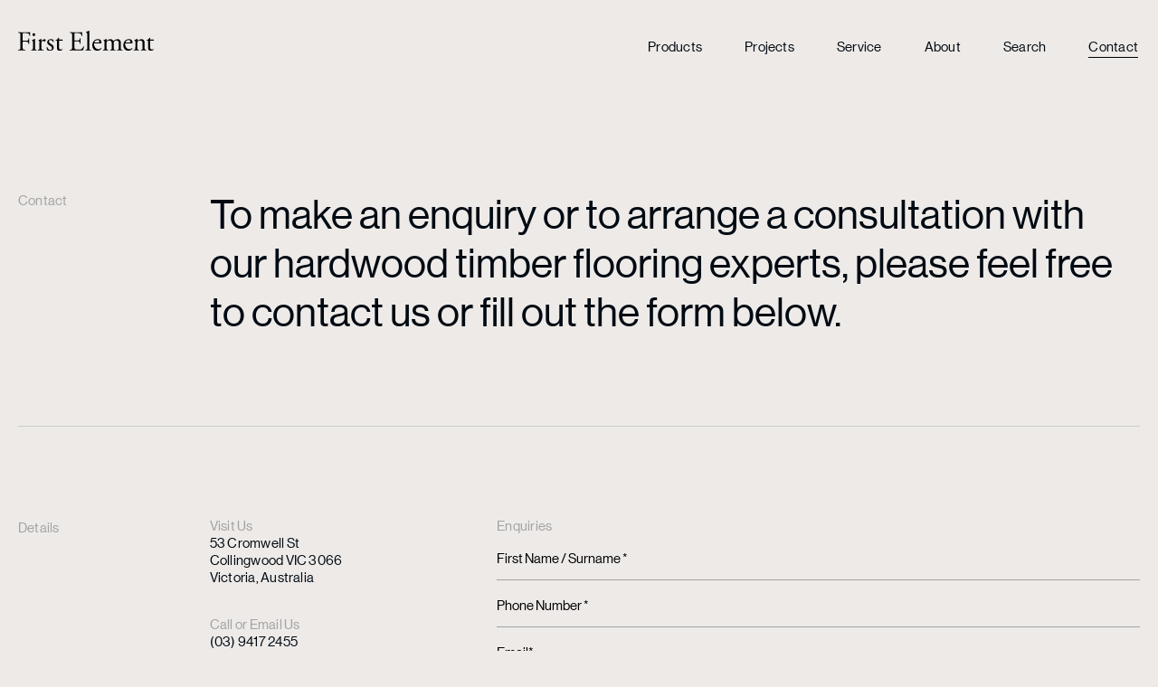

--- FILE ---
content_type: text/html; charset=UTF-8
request_url: https://firstelement.com.au/contact/?product=12&board=Cannes
body_size: 21206
content:

<!DOCTYPE html>
<html lang="en-US">
	<head>
		<meta http-equiv="Content-Type" content="text/html; charset=UTF-8" />
<script type="text/javascript">
/* <![CDATA[ */
 var gform;gform||(document.addEventListener("gform_main_scripts_loaded",function(){gform.scriptsLoaded=!0}),window.addEventListener("DOMContentLoaded",function(){gform.domLoaded=!0}),gform={domLoaded:!1,scriptsLoaded:!1,initializeOnLoaded:function(o){gform.domLoaded&&gform.scriptsLoaded?o():!gform.domLoaded&&gform.scriptsLoaded?window.addEventListener("DOMContentLoaded",o):document.addEventListener("gform_main_scripts_loaded",o)},hooks:{action:{},filter:{}},addAction:function(o,n,r,t){gform.addHook("action",o,n,r,t)},addFilter:function(o,n,r,t){gform.addHook("filter",o,n,r,t)},doAction:function(o){gform.doHook("action",o,arguments)},applyFilters:function(o){return gform.doHook("filter",o,arguments)},removeAction:function(o,n){gform.removeHook("action",o,n)},removeFilter:function(o,n,r){gform.removeHook("filter",o,n,r)},addHook:function(o,n,r,t,i){null==gform.hooks[o][n]&&(gform.hooks[o][n]=[]);var e=gform.hooks[o][n];null==i&&(i=n+"_"+e.length),gform.hooks[o][n].push({tag:i,callable:r,priority:t=null==t?10:t})},doHook:function(n,o,r){var t;if(r=Array.prototype.slice.call(r,1),null!=gform.hooks[n][o]&&((o=gform.hooks[n][o]).sort(function(o,n){return o.priority-n.priority}),o.forEach(function(o){"function"!=typeof(t=o.callable)&&(t=window[t]),"action"==n?t.apply(null,r):r[0]=t.apply(null,r)})),"filter"==n)return r[0]},removeHook:function(o,n,t,i){var r;null!=gform.hooks[o][n]&&(r=(r=gform.hooks[o][n]).filter(function(o,n,r){return!!(null!=i&&i!=o.tag||null!=t&&t!=o.priority)}),gform.hooks[o][n]=r)}}); 
/* ]]> */
</script>

		<meta name="viewport" content="width=device-width, initial-scale=1.0, user-scalable=0">
		
		<link rel="profile" href="http://gmpg.org/xfn/11" />
		<link rel="pingback" href="https://firstelement.com.au/xmlrpc.php" />
		
		<link rel="apple-touch-icon" sizes="180x180" href="https://firstelement.com.au/wp-content/themes/firstelement-brightspire-2024/dist/images/favicons/apple-touch-icon.png">
		<link rel="icon" type="image/png" sizes="32x32" href="https://firstelement.com.au/wp-content/themes/firstelement-brightspire-2024/dist/images/favicons/favicon-32x32.png">
		<link rel="icon" type="image/png" sizes="16x16" href="https://firstelement.com.au/wp-content/themes/firstelement-brightspire-2024/dist/images/favicons/favicon-16x16.png">
		<link rel="manifest" href="https://firstelement.com.au/wp-content/themes/firstelement-brightspire-2024/dist/images/favicons/site.webmanifest">
		<link rel="mask-icon" href="https://firstelement.com.au/wp-content/themes/firstelement-brightspire-2024/dist/images/favicons/safari-pinned-tab.svg" color="#5bbad5">
		<link rel="shortcut icon" href="https://firstelement.com.au/wp-content/themes/firstelement-brightspire-2024/dist/images/favicons/favicon.ico">
		<meta name="msapplication-TileColor" content="#da532c">
		<meta name="msapplication-config" content="https://firstelement.com.au/wp-content/themes/firstelement-brightspire-2024/dist/images/favicons/browserconfig.xml">
		<meta name="theme-color" content="#ffffff">
	
		<meta property="og:site_name" content="First Element" />
		<meta property="og:title" content="First Element" />
		<meta property="og:locale" content="en_US" />
		<meta property="og:type" content="website" />
		<meta property="og:url" content="https://firstelement.com.au/contact/" />
		<meta property="og:description" content="First Element - Exceptional Hardwood Flooring" />
		<meta property="og:image" content="https://firstelement.com.au/wp-content/uploads/2022/07/sharing-img.jpg" />
		
		<!-- Google Tag Manager -->
		<script>(function(w,d,s,l,i){w[l]=w[l]||[];w[l].push({'gtm.start':
		new Date().getTime(),event:'gtm.js'});var f=d.getElementsByTagName(s)[0],
		j=d.createElement(s),dl=l!='dataLayer'?'&l='+l:'';j.async=true;j.src=
		'https://www.googletagmanager.com/gtm.js?id='+i+dl;f.parentNode.insertBefore(j,f);
		})(window,document,'script','dataLayer','GTM-5DKRF5P');</script>
		<!-- End Google Tag Manager -->

		<!-- Global site tag (gtag.js) - Google Ads: 10812543641 -->
		<script async src="https://www.googletagmanager.com/gtag/js?id=AW-10812543641"></script>
		<script>
			//window.dataLayer = window.dataLayer || [];
			//function gtag(){dataLayer.push(arguments);}
			//gtag('js', new Date());
			
			//gtag('config', 'AW-10812543641');
		</script>


		<!-- Global site tag (gtag.js) - Google Analytics -->
		<!--<script async src="https://www.googletagmanager.com/gtag/js?id=G-7E4KS7PGYJ"></script>
			<script>
			window.dataLayer = window.dataLayer || [];
			function gtag(){dataLayer.push(arguments);}
			gtag('js', new Date());
			
			gtag('config', 'G-7E4KS7PGYJ');
		</script>-->
		
		<!--noptimize-->
		<!--
			____                       __      __                                      
			/\  _`\          __        /\ \    /\ \__                 __                
			\ \ \L\ \  _ __ /\_\     __\ \ \___\ \ ,_\   ____  _____ /\_\  _ __    __   
			\ \  _ <'/\`'__\/\ \  /'_ `\ \  _ `\ \ \/  /',__\/\ '__`\/\ \/\`'__\/'__`\ 
			\ \ \L\ \ \ \/ \ \ \/\ \L\ \ \ \ \ \ \ \_/\__, `\ \ \L\ \ \ \ \ \//\  __/ 
			\ \____/\ \_\  \ \_\ \____ \ \_\ \_\ \__\/\____/\ \ ,__/\ \_\ \_\\ \____\
			\/___/  \/_/   \/_/\/___L\ \/_/\/_/\/__/\/___/  \ \ \/  \/_/\/_/ \/____/
			/\____/                     \ \_\                  
			Built By Brightspire   \_/__/                        \/_/                
			brightspire.com.au
			
			Design By TCYK 
			tcyk.com.au
			
		-->
		<!--/noptimize-->
		
		<title>Contact us – First Element</title>
<meta name='robots' content='max-image-preview:large' />
<link rel="alternate" type="application/rss+xml" title="First Element &raquo; Feed" href="https://firstelement.com.au/feed/" />
<link rel="alternate" type="application/rss+xml" title="First Element &raquo; Comments Feed" href="https://firstelement.com.au/comments/feed/" />
<link rel="alternate" title="oEmbed (JSON)" type="application/json+oembed" href="https://firstelement.com.au/wp-json/oembed/1.0/embed?url=https%3A%2F%2Ffirstelement.com.au%2Fcontact%2F" />
<link rel="alternate" title="oEmbed (XML)" type="text/xml+oembed" href="https://firstelement.com.au/wp-json/oembed/1.0/embed?url=https%3A%2F%2Ffirstelement.com.au%2Fcontact%2F&#038;format=xml" />
<style id='wp-img-auto-sizes-contain-inline-css' type='text/css'>
img:is([sizes=auto i],[sizes^="auto," i]){contain-intrinsic-size:3000px 1500px}
/*# sourceURL=wp-img-auto-sizes-contain-inline-css */
</style>
<style id='wp-emoji-styles-inline-css' type='text/css'>

	img.wp-smiley, img.emoji {
		display: inline !important;
		border: none !important;
		box-shadow: none !important;
		height: 1em !important;
		width: 1em !important;
		margin: 0 0.07em !important;
		vertical-align: -0.1em !important;
		background: none !important;
		padding: 0 !important;
	}
/*# sourceURL=wp-emoji-styles-inline-css */
</style>
<style id='wp-block-library-inline-css' type='text/css'>
:root{--wp-block-synced-color:#7a00df;--wp-block-synced-color--rgb:122,0,223;--wp-bound-block-color:var(--wp-block-synced-color);--wp-editor-canvas-background:#ddd;--wp-admin-theme-color:#007cba;--wp-admin-theme-color--rgb:0,124,186;--wp-admin-theme-color-darker-10:#006ba1;--wp-admin-theme-color-darker-10--rgb:0,107,160.5;--wp-admin-theme-color-darker-20:#005a87;--wp-admin-theme-color-darker-20--rgb:0,90,135;--wp-admin-border-width-focus:2px}@media (min-resolution:192dpi){:root{--wp-admin-border-width-focus:1.5px}}.wp-element-button{cursor:pointer}:root .has-very-light-gray-background-color{background-color:#eee}:root .has-very-dark-gray-background-color{background-color:#313131}:root .has-very-light-gray-color{color:#eee}:root .has-very-dark-gray-color{color:#313131}:root .has-vivid-green-cyan-to-vivid-cyan-blue-gradient-background{background:linear-gradient(135deg,#00d084,#0693e3)}:root .has-purple-crush-gradient-background{background:linear-gradient(135deg,#34e2e4,#4721fb 50%,#ab1dfe)}:root .has-hazy-dawn-gradient-background{background:linear-gradient(135deg,#faaca8,#dad0ec)}:root .has-subdued-olive-gradient-background{background:linear-gradient(135deg,#fafae1,#67a671)}:root .has-atomic-cream-gradient-background{background:linear-gradient(135deg,#fdd79a,#004a59)}:root .has-nightshade-gradient-background{background:linear-gradient(135deg,#330968,#31cdcf)}:root .has-midnight-gradient-background{background:linear-gradient(135deg,#020381,#2874fc)}:root{--wp--preset--font-size--normal:16px;--wp--preset--font-size--huge:42px}.has-regular-font-size{font-size:1em}.has-larger-font-size{font-size:2.625em}.has-normal-font-size{font-size:var(--wp--preset--font-size--normal)}.has-huge-font-size{font-size:var(--wp--preset--font-size--huge)}.has-text-align-center{text-align:center}.has-text-align-left{text-align:left}.has-text-align-right{text-align:right}.has-fit-text{white-space:nowrap!important}#end-resizable-editor-section{display:none}.aligncenter{clear:both}.items-justified-left{justify-content:flex-start}.items-justified-center{justify-content:center}.items-justified-right{justify-content:flex-end}.items-justified-space-between{justify-content:space-between}.screen-reader-text{border:0;clip-path:inset(50%);height:1px;margin:-1px;overflow:hidden;padding:0;position:absolute;width:1px;word-wrap:normal!important}.screen-reader-text:focus{background-color:#ddd;clip-path:none;color:#444;display:block;font-size:1em;height:auto;left:5px;line-height:normal;padding:15px 23px 14px;text-decoration:none;top:5px;width:auto;z-index:100000}html :where(.has-border-color){border-style:solid}html :where([style*=border-top-color]){border-top-style:solid}html :where([style*=border-right-color]){border-right-style:solid}html :where([style*=border-bottom-color]){border-bottom-style:solid}html :where([style*=border-left-color]){border-left-style:solid}html :where([style*=border-width]){border-style:solid}html :where([style*=border-top-width]){border-top-style:solid}html :where([style*=border-right-width]){border-right-style:solid}html :where([style*=border-bottom-width]){border-bottom-style:solid}html :where([style*=border-left-width]){border-left-style:solid}html :where(img[class*=wp-image-]){height:auto;max-width:100%}:where(figure){margin:0 0 1em}html :where(.is-position-sticky){--wp-admin--admin-bar--position-offset:var(--wp-admin--admin-bar--height,0px)}@media screen and (max-width:600px){html :where(.is-position-sticky){--wp-admin--admin-bar--position-offset:0px}}

/*# sourceURL=wp-block-library-inline-css */
</style><style id='global-styles-inline-css' type='text/css'>
:root{--wp--preset--aspect-ratio--square: 1;--wp--preset--aspect-ratio--4-3: 4/3;--wp--preset--aspect-ratio--3-4: 3/4;--wp--preset--aspect-ratio--3-2: 3/2;--wp--preset--aspect-ratio--2-3: 2/3;--wp--preset--aspect-ratio--16-9: 16/9;--wp--preset--aspect-ratio--9-16: 9/16;--wp--preset--color--black: #000000;--wp--preset--color--cyan-bluish-gray: #abb8c3;--wp--preset--color--white: #ffffff;--wp--preset--color--pale-pink: #f78da7;--wp--preset--color--vivid-red: #cf2e2e;--wp--preset--color--luminous-vivid-orange: #ff6900;--wp--preset--color--luminous-vivid-amber: #fcb900;--wp--preset--color--light-green-cyan: #7bdcb5;--wp--preset--color--vivid-green-cyan: #00d084;--wp--preset--color--pale-cyan-blue: #8ed1fc;--wp--preset--color--vivid-cyan-blue: #0693e3;--wp--preset--color--vivid-purple: #9b51e0;--wp--preset--gradient--vivid-cyan-blue-to-vivid-purple: linear-gradient(135deg,rgb(6,147,227) 0%,rgb(155,81,224) 100%);--wp--preset--gradient--light-green-cyan-to-vivid-green-cyan: linear-gradient(135deg,rgb(122,220,180) 0%,rgb(0,208,130) 100%);--wp--preset--gradient--luminous-vivid-amber-to-luminous-vivid-orange: linear-gradient(135deg,rgb(252,185,0) 0%,rgb(255,105,0) 100%);--wp--preset--gradient--luminous-vivid-orange-to-vivid-red: linear-gradient(135deg,rgb(255,105,0) 0%,rgb(207,46,46) 100%);--wp--preset--gradient--very-light-gray-to-cyan-bluish-gray: linear-gradient(135deg,rgb(238,238,238) 0%,rgb(169,184,195) 100%);--wp--preset--gradient--cool-to-warm-spectrum: linear-gradient(135deg,rgb(74,234,220) 0%,rgb(151,120,209) 20%,rgb(207,42,186) 40%,rgb(238,44,130) 60%,rgb(251,105,98) 80%,rgb(254,248,76) 100%);--wp--preset--gradient--blush-light-purple: linear-gradient(135deg,rgb(255,206,236) 0%,rgb(152,150,240) 100%);--wp--preset--gradient--blush-bordeaux: linear-gradient(135deg,rgb(254,205,165) 0%,rgb(254,45,45) 50%,rgb(107,0,62) 100%);--wp--preset--gradient--luminous-dusk: linear-gradient(135deg,rgb(255,203,112) 0%,rgb(199,81,192) 50%,rgb(65,88,208) 100%);--wp--preset--gradient--pale-ocean: linear-gradient(135deg,rgb(255,245,203) 0%,rgb(182,227,212) 50%,rgb(51,167,181) 100%);--wp--preset--gradient--electric-grass: linear-gradient(135deg,rgb(202,248,128) 0%,rgb(113,206,126) 100%);--wp--preset--gradient--midnight: linear-gradient(135deg,rgb(2,3,129) 0%,rgb(40,116,252) 100%);--wp--preset--font-size--small: 13px;--wp--preset--font-size--medium: 20px;--wp--preset--font-size--large: 36px;--wp--preset--font-size--x-large: 42px;--wp--preset--spacing--20: 0.44rem;--wp--preset--spacing--30: 0.67rem;--wp--preset--spacing--40: 1rem;--wp--preset--spacing--50: 1.5rem;--wp--preset--spacing--60: 2.25rem;--wp--preset--spacing--70: 3.38rem;--wp--preset--spacing--80: 5.06rem;--wp--preset--shadow--natural: 6px 6px 9px rgba(0, 0, 0, 0.2);--wp--preset--shadow--deep: 12px 12px 50px rgba(0, 0, 0, 0.4);--wp--preset--shadow--sharp: 6px 6px 0px rgba(0, 0, 0, 0.2);--wp--preset--shadow--outlined: 6px 6px 0px -3px rgb(255, 255, 255), 6px 6px rgb(0, 0, 0);--wp--preset--shadow--crisp: 6px 6px 0px rgb(0, 0, 0);}:where(.is-layout-flex){gap: 0.5em;}:where(.is-layout-grid){gap: 0.5em;}body .is-layout-flex{display: flex;}.is-layout-flex{flex-wrap: wrap;align-items: center;}.is-layout-flex > :is(*, div){margin: 0;}body .is-layout-grid{display: grid;}.is-layout-grid > :is(*, div){margin: 0;}:where(.wp-block-columns.is-layout-flex){gap: 2em;}:where(.wp-block-columns.is-layout-grid){gap: 2em;}:where(.wp-block-post-template.is-layout-flex){gap: 1.25em;}:where(.wp-block-post-template.is-layout-grid){gap: 1.25em;}.has-black-color{color: var(--wp--preset--color--black) !important;}.has-cyan-bluish-gray-color{color: var(--wp--preset--color--cyan-bluish-gray) !important;}.has-white-color{color: var(--wp--preset--color--white) !important;}.has-pale-pink-color{color: var(--wp--preset--color--pale-pink) !important;}.has-vivid-red-color{color: var(--wp--preset--color--vivid-red) !important;}.has-luminous-vivid-orange-color{color: var(--wp--preset--color--luminous-vivid-orange) !important;}.has-luminous-vivid-amber-color{color: var(--wp--preset--color--luminous-vivid-amber) !important;}.has-light-green-cyan-color{color: var(--wp--preset--color--light-green-cyan) !important;}.has-vivid-green-cyan-color{color: var(--wp--preset--color--vivid-green-cyan) !important;}.has-pale-cyan-blue-color{color: var(--wp--preset--color--pale-cyan-blue) !important;}.has-vivid-cyan-blue-color{color: var(--wp--preset--color--vivid-cyan-blue) !important;}.has-vivid-purple-color{color: var(--wp--preset--color--vivid-purple) !important;}.has-black-background-color{background-color: var(--wp--preset--color--black) !important;}.has-cyan-bluish-gray-background-color{background-color: var(--wp--preset--color--cyan-bluish-gray) !important;}.has-white-background-color{background-color: var(--wp--preset--color--white) !important;}.has-pale-pink-background-color{background-color: var(--wp--preset--color--pale-pink) !important;}.has-vivid-red-background-color{background-color: var(--wp--preset--color--vivid-red) !important;}.has-luminous-vivid-orange-background-color{background-color: var(--wp--preset--color--luminous-vivid-orange) !important;}.has-luminous-vivid-amber-background-color{background-color: var(--wp--preset--color--luminous-vivid-amber) !important;}.has-light-green-cyan-background-color{background-color: var(--wp--preset--color--light-green-cyan) !important;}.has-vivid-green-cyan-background-color{background-color: var(--wp--preset--color--vivid-green-cyan) !important;}.has-pale-cyan-blue-background-color{background-color: var(--wp--preset--color--pale-cyan-blue) !important;}.has-vivid-cyan-blue-background-color{background-color: var(--wp--preset--color--vivid-cyan-blue) !important;}.has-vivid-purple-background-color{background-color: var(--wp--preset--color--vivid-purple) !important;}.has-black-border-color{border-color: var(--wp--preset--color--black) !important;}.has-cyan-bluish-gray-border-color{border-color: var(--wp--preset--color--cyan-bluish-gray) !important;}.has-white-border-color{border-color: var(--wp--preset--color--white) !important;}.has-pale-pink-border-color{border-color: var(--wp--preset--color--pale-pink) !important;}.has-vivid-red-border-color{border-color: var(--wp--preset--color--vivid-red) !important;}.has-luminous-vivid-orange-border-color{border-color: var(--wp--preset--color--luminous-vivid-orange) !important;}.has-luminous-vivid-amber-border-color{border-color: var(--wp--preset--color--luminous-vivid-amber) !important;}.has-light-green-cyan-border-color{border-color: var(--wp--preset--color--light-green-cyan) !important;}.has-vivid-green-cyan-border-color{border-color: var(--wp--preset--color--vivid-green-cyan) !important;}.has-pale-cyan-blue-border-color{border-color: var(--wp--preset--color--pale-cyan-blue) !important;}.has-vivid-cyan-blue-border-color{border-color: var(--wp--preset--color--vivid-cyan-blue) !important;}.has-vivid-purple-border-color{border-color: var(--wp--preset--color--vivid-purple) !important;}.has-vivid-cyan-blue-to-vivid-purple-gradient-background{background: var(--wp--preset--gradient--vivid-cyan-blue-to-vivid-purple) !important;}.has-light-green-cyan-to-vivid-green-cyan-gradient-background{background: var(--wp--preset--gradient--light-green-cyan-to-vivid-green-cyan) !important;}.has-luminous-vivid-amber-to-luminous-vivid-orange-gradient-background{background: var(--wp--preset--gradient--luminous-vivid-amber-to-luminous-vivid-orange) !important;}.has-luminous-vivid-orange-to-vivid-red-gradient-background{background: var(--wp--preset--gradient--luminous-vivid-orange-to-vivid-red) !important;}.has-very-light-gray-to-cyan-bluish-gray-gradient-background{background: var(--wp--preset--gradient--very-light-gray-to-cyan-bluish-gray) !important;}.has-cool-to-warm-spectrum-gradient-background{background: var(--wp--preset--gradient--cool-to-warm-spectrum) !important;}.has-blush-light-purple-gradient-background{background: var(--wp--preset--gradient--blush-light-purple) !important;}.has-blush-bordeaux-gradient-background{background: var(--wp--preset--gradient--blush-bordeaux) !important;}.has-luminous-dusk-gradient-background{background: var(--wp--preset--gradient--luminous-dusk) !important;}.has-pale-ocean-gradient-background{background: var(--wp--preset--gradient--pale-ocean) !important;}.has-electric-grass-gradient-background{background: var(--wp--preset--gradient--electric-grass) !important;}.has-midnight-gradient-background{background: var(--wp--preset--gradient--midnight) !important;}.has-small-font-size{font-size: var(--wp--preset--font-size--small) !important;}.has-medium-font-size{font-size: var(--wp--preset--font-size--medium) !important;}.has-large-font-size{font-size: var(--wp--preset--font-size--large) !important;}.has-x-large-font-size{font-size: var(--wp--preset--font-size--x-large) !important;}
/*# sourceURL=global-styles-inline-css */
</style>

<style id='classic-theme-styles-inline-css' type='text/css'>
/*! This file is auto-generated */
.wp-block-button__link{color:#fff;background-color:#32373c;border-radius:9999px;box-shadow:none;text-decoration:none;padding:calc(.667em + 2px) calc(1.333em + 2px);font-size:1.125em}.wp-block-file__button{background:#32373c;color:#fff;text-decoration:none}
/*# sourceURL=/wp-includes/css/classic-themes.min.css */
</style>
<link rel='stylesheet' id='theme-css-bundle-css' href='https://firstelement.com.au/wp-content/themes/firstelement-brightspire-2024/dist/css/bundle-8563927886.css?ver=6.9' type='text/css' media='all' />
<link rel='stylesheet' id='theme-styles-css' href='https://firstelement.com.au/wp-content/themes/firstelement-brightspire-2024/style.css?ver=1716526597' type='text/css' media='all' />
<script type="text/javascript" src="https://firstelement.com.au/wp-includes/js/jquery/jquery.min.js?ver=3.7.1" id="jquery-core-js"></script>
<script type="text/javascript" src="https://firstelement.com.au/wp-includes/js/jquery/jquery-migrate.min.js?ver=3.4.1" id="jquery-migrate-js"></script>
<link rel="https://api.w.org/" href="https://firstelement.com.au/wp-json/" /><link rel="alternate" title="JSON" type="application/json" href="https://firstelement.com.au/wp-json/wp/v2/pages/12" /><link rel="EditURI" type="application/rsd+xml" title="RSD" href="https://firstelement.com.au/xmlrpc.php?rsd" />
<meta name="generator" content="WordPress 6.9" />
<link rel="canonical" href="https://firstelement.com.au/contact/" />
<link rel='shortlink' href='https://firstelement.com.au/?p=12' />
<style type="text/css">.recentcomments a{display:inline !important;padding:0 !important;margin:0 !important;}</style>

<!-- This site is optimized with the Simple SEO plugin v2.0.28 - https://wordpress.org/plugins/cds-simple-seo/ -->
<meta name="keywords" content="contact us, reach us" />
<meta name="description" content="Reach Us Through Our Phone Number. We are Always Available to Provide Premium product services." />
<meta property="og:site_name" content="First Element" />
<meta property="og:url" content="https://firstelement.com.au/contact/" />
<meta property="og:type" content="website" />
<meta property="og:title" content="Contact us – First Element" />
<meta property="og:description" content="" />
<meta name="twitter:title" content="Contact us – First Element" />
<meta name="twitter:description" content="Reach Us Through Our Phone Number. We are Always Available to Provide Premium product services." />
<!-- / Simple SEO plugin. -->

		<meta name="ahrefs-site-verification" content="93c01dbb47293da9467b521cbabbc8a6b1af497bbc9d7e1b95e5586579c8e07e">
		<script type="application/ld+json">
			{
				"@context": "https://schema.org",
				"@type": "LocalBusiness",
				"name": "First Element Flooring",
				"image": "https://firstelement.com.au/wp-content/themes/firstelement/resources/images/logo.svg",
				"@id": "",
				"url": "https://firstelement.com.au/",
				"telephone": "(03) 9417 2455",
				"sameAs" : [
				   "https://www.instagram.com/firstelementfloors",
				   "https://www.facebook.com/firstelementflooring"
				   ],
				"address": {
					"@type": "PostalAddress",
					"streetAddress": "53 Cromwell St Collingwood VIC 3066 Victoria, Australia",
					"addressLocality": "Collingwood",
					"addressRegion": "VIC",
					"postalCode": "VIC 3066",
					"addressCountry": "AU"
				}  
			}
		</script>

		<!-- Hotjar Tracking Code for https://firstelement.com.au/ -->
		<script>
			(function(h,o,t,j,a,r){
				h.hj=h.hj||function(){(h.hj.q=h.hj.q||[]).push(arguments)};
				h._hjSettings={hjid:2996046,hjsv:6};
				a=o.getElementsByTagName('head')[0];
				r=o.createElement('script');r.async=1;
				r.src=t+h._hjSettings.hjid+j+h._hjSettings.hjsv;
				a.appendChild(r);
			})(window,document,'https://static.hotjar.com/c/hotjar-','.js?sv=');
		</script>

	<link rel='stylesheet' id='gforms_reset_css-css' href='https://firstelement.com.au/wp-content/plugins/gravityforms/legacy/css/formreset.min.css?ver=2.8.18' type='text/css' media='all' />
<link rel='stylesheet' id='gforms_formsmain_css-css' href='https://firstelement.com.au/wp-content/plugins/gravityforms/legacy/css/formsmain.min.css?ver=2.8.18' type='text/css' media='all' />
<link rel='stylesheet' id='gforms_ready_class_css-css' href='https://firstelement.com.au/wp-content/plugins/gravityforms/legacy/css/readyclass.min.css?ver=2.8.18' type='text/css' media='all' />
<link rel='stylesheet' id='gforms_browsers_css-css' href='https://firstelement.com.au/wp-content/plugins/gravityforms/legacy/css/browsers.min.css?ver=2.8.18' type='text/css' media='all' />
</head>
	<body class="wp-singular page-template page-template-templates page-template-builder page-template-templatesbuilder-php page page-id-12 wp-embed-responsive wp-theme-firstelement-brightspire-2024">

		<!-- Google Tag Manager (noscript) -->
		<noscript><iframe src="https://www.googletagmanager.com/ns.html?id=GTM-5DKRF5P"
		height="0" width="0" style="display:none;visibility:hidden"></iframe></noscript>
		<!-- End Google Tag Manager (noscript) -->
		
		<div class="wrapper">
			<div class="wrapper__inner">
				<header class="header">

					
					
					<div class="shell">
						<div class="header__left">
							<a href="https://firstelement.com.au" class="logo" data-wpel-link="internal">
								<img src="https://firstelement.com.au/wp-content/themes/firstelement-brightspire-2024/resources/images/logo.svg" alt="First Element" />
							</a>
							
							<span class="slogan">Exceptional Hardwood Flooring</span>
							
						</div><!-- /.header__left -->
						
						<div class="header__right">
							<nav class="nav"><ul id="menu-main-menu" class="menu"><li id="menu-item-264" class="js-disabled menu-item menu-item-type-custom menu-item-object-custom menu-item-has-children menu-item-264"><a href="#">Products</a>
<ul class="sub-menu">
	<li id="menu-item-1810" class="menu-item menu-item-type-custom menu-item-object-custom menu-item-1810"><a href="/collections/#classic" data-wpel-link="internal">Classic Collection</a></li>
	<li id="menu-item-1812" class="menu-item menu-item-type-custom menu-item-object-custom menu-item-1812"><a href="/collections/#couture" data-wpel-link="internal">Couture Collection</a></li>
	<li id="menu-item-1811" class="menu-item menu-item-type-custom menu-item-object-custom menu-item-1811"><a href="/collections/#atelier" data-wpel-link="internal">Atelier Collection</a></li>
</ul>
</li>
<li id="menu-item-1799" class="menu-item menu-item-type-custom menu-item-object-custom menu-item-has-children menu-item-1799"><a href="#">Projects</a>
<ul class="sub-menu">
	<li id="menu-item-1800" class="menu-item menu-item-type-post_type menu-item-object-page menu-item-1800"><a href="https://firstelement.com.au/residential-projects/" data-wpel-link="internal">Residential</a></li>
	<li id="menu-item-260" class="menu-item menu-item-type-post_type menu-item-object-page menu-item-260"><a href="https://firstelement.com.au/commercial-projects/" data-wpel-link="internal">Commercial</a></li>
</ul>
</li>
<li id="menu-item-262" class="menu-item menu-item-type-post_type menu-item-object-page menu-item-262"><a href="https://firstelement.com.au/service/" data-wpel-link="internal">Service</a></li>
<li id="menu-item-263" class="menu-item menu-item-type-post_type menu-item-object-page menu-item-263"><a href="https://firstelement.com.au/about/" data-wpel-link="internal">About</a></li>
<li id="menu-item-265" class="js-search menu-item menu-item-type-custom menu-item-object-custom menu-item-265"><a href="#">Search</a></li>
<li id="menu-item-257" class="menu-item menu-item-type-post_type menu-item-object-page current-menu-item page_item page-item-12 current_page_item menu-item-257"><a href="https://firstelement.com.au/contact/" aria-current="page" data-wpel-link="internal">Contact</a></li>
</ul></nav>							
						</div><!-- /.header__right -->
						
						<a href="#" class="btn--menu">
							<span></span>
						</a>
					</div><!-- /.shell -->
				</header><!-- /.header -->
				
				

<div class="search-wrap">
	<span class="close__search"></span>

	<div class="search__body">
		<div class="search__title">
			<input type="text" name="search" value="" placeholder="Search" />

			<a href="#" class="btn-close js-close-serch">Close</a>
		</div><!-- /.search__title -->

		<div class="search__options">
			<div class="tabs js-tabs">
				<div class="tabs__head">
					<div class="tabs__nav">
						<ul>
							<li>
								<a href="#colors">Colour</a>
							</li>

							<li>
								<a href="#patterns">Pattern</a>
							</li>
						</ul>
					</div><!-- /.tabs__nav -->
				</div><!-- /.tabs__head -->

				<div class="tabs__body">
					<div class="tab" id="colors">
						<ul>
															<li>
									<a href="#" class="active" data-label="Dark">
										<img src="https://firstelement.com.au/wp-content/themes/firstelement-brightspire-2024/resources/images/patterns/colour-image1.png" alt="Dark">

										<span>Dark</span>
									</a>
								</li>
															<li>
									<a href="#" class="active" data-label="Medium">
										<img src="https://firstelement.com.au/wp-content/themes/firstelement-brightspire-2024/resources/images/patterns/colour-image2.png" alt="Medium">

										<span>Medium</span>
									</a>
								</li>
															<li>
									<a href="#" class="active" data-label="Light">
										<img src="https://firstelement.com.au/wp-content/themes/firstelement-brightspire-2024/resources/images/patterns/colour-image3.png" alt="Light">

										<span>Light</span>
									</a>
								</li>
													</ul>
					</div><!-- /.tab -->

					<div class="tab" id="patterns">
						<ul>
															<li>
									<a href="#" class="active" data-label="Plank">
										<img src="https://firstelement.com.au/wp-content/themes/firstelement-brightspire-2024/resources/images/patterns/pattern-plank-dark.svg" alt="Plank">

										<span>Plank</span>
									</a>
								</li>
															<li>
									<a href="#" class="active" data-label="Herringbone">
										<img src="https://firstelement.com.au/wp-content/themes/firstelement-brightspire-2024/resources/images/patterns/pattern-herringbone-dark.svg" alt="Herringbone">

										<span>Herringbone</span>
									</a>
								</li>
															<li>
									<a href="#" class="active" data-label="Chevron">
										<img src="https://firstelement.com.au/wp-content/themes/firstelement-brightspire-2024/resources/images/patterns/pattern-chevron-dark.svg" alt="Chevron">

										<span>Chevron</span>
									</a>
								</li>
															<li>
									<a href="#" class="active" data-label="Versailles">
										<img src="https://firstelement.com.au/wp-content/themes/firstelement-brightspire-2024/resources/images/patterns/pattern-versailles-dark.svg" alt="Versailles">

										<span>Versailles</span>
									</a>
								</li>
															<li>
									<a href="#" class="active" data-label="Bespoke">
										<img src="https://firstelement.com.au/wp-content/themes/firstelement-brightspire-2024/resources/images/patterns/pattern-bespoke-dark.svg" alt="Bespoke">

										<span>Bespoke</span>
									</a>
								</li>
													</ul>
					</div><!-- /.tab -->
				</div><!-- /.tabs__body -->
			</div><!-- /.tabs -->

			<a href="#" class="btn-clear js-clear-search hidden">Clear</a>
		</div><!-- /.search__options -->

		<div class="search__results">
      
			
      



<div class="result__wrap is-current">
	<div class="result__title">
		<h6><span>Collection</span><span>Classic</span></h6>
	</div><!-- /.result__title -->

	<div class="result__body" style="display: block;">
	
    
    
<div class="single__result color--light pattern--plank pattern--herringbone pattern--chevron pattern--versailes">
	<div class="result__image">
		<a href="#popId-221-0" class="js-pop-search">
			<img width="130" height="130" src="https://firstelement.com.au/wp-content/uploads/2020/10/2025-03-13-First-Element-Finca-130x130.jpg" class="attachment-app_search size-app_search" alt="" decoding="async" srcset="https://firstelement.com.au/wp-content/uploads/2020/10/2025-03-13-First-Element-Finca-130x130.jpg 130w, https://firstelement.com.au/wp-content/uploads/2020/10/2025-03-13-First-Element-Finca-150x150.jpg 150w, https://firstelement.com.au/wp-content/uploads/2020/10/2025-03-13-First-Element-Finca-260x260.jpg 260w, https://firstelement.com.au/wp-content/uploads/2020/10/2025-03-13-First-Element-Finca-100x100.jpg 100w, https://firstelement.com.au/wp-content/uploads/2020/10/2025-03-13-First-Element-Finca-200x200.jpg 200w" sizes="(max-width: 130px) 100vw, 130px" />		</a>
	</div><!-- /.result__image -->

	<ul class="js-data hidden">
		<li>Finca</li>

		<li></li>

									<li>Plank</li>
												<li>Herringbone</li>
												<li>Chevron</li>
										
									<li>Type A</li>
												<li>Type B</li>
					
		<li>300, 260, 240, 220, 190 125, 90</li>
	</ul><!-- /.js-data -->

	<div class="entry">
					<h6>Finca</h6>
		
		<ul>
			
							<li>Format</li>
				
				<li>
											Plank, 											Herringbone, 											Chevron, 																				</li>
						
							<li>Stair</li>

				<li>
											Type A, 											Type B									</li>
			
							<li>Width</li>

				<li>300, 260, 240, 220, 190 125, 90</li>
					</ul>


	</div><!-- /.entry -->

      <a href="https://firstelement.com.au/contact/?product=12&amp;board=Finca" class="btn btn--arrow btn--alt link--view" data-wpel-link="internal">Enquire</a>
    

	<div class="result__popup" id="popId-221-0">
		<p>
			<span>Close up view</span>

							<span>Finca</span>
					</p>

		<a href="#" class="js-pop-close">Close</a>

		<img width="1920" height="1281" src="https://firstelement.com.au/wp-content/uploads/2020/10/2025-03-13-First-Element-Finca-1920x1281.jpg" class="attachment-app_full size-app_full" alt="" decoding="async" fetchpriority="high" srcset="https://firstelement.com.au/wp-content/uploads/2020/10/2025-03-13-First-Element-Finca-1920x1281.jpg 1920w, https://firstelement.com.au/wp-content/uploads/2020/10/2025-03-13-First-Element-Finca-300x200.jpg 300w, https://firstelement.com.au/wp-content/uploads/2020/10/2025-03-13-First-Element-Finca-1024x683.jpg 1024w, https://firstelement.com.au/wp-content/uploads/2020/10/2025-03-13-First-Element-Finca-768x512.jpg 768w, https://firstelement.com.au/wp-content/uploads/2020/10/2025-03-13-First-Element-Finca-1536x1025.jpg 1536w, https://firstelement.com.au/wp-content/uploads/2020/10/2025-03-13-First-Element-Finca-2048x1366.jpg 2048w, https://firstelement.com.au/wp-content/uploads/2020/10/2025-03-13-First-Element-Finca-1800x1200.jpg 1800w, https://firstelement.com.au/wp-content/uploads/2020/10/2025-03-13-First-Element-Finca-960x640.jpg 960w, https://firstelement.com.au/wp-content/uploads/2020/10/2025-03-13-First-Element-Finca-800x534.jpg 800w, https://firstelement.com.au/wp-content/uploads/2020/10/2025-03-13-First-Element-Finca-1600x1067.jpg 1600w" sizes="(max-width: 1920px) 100vw, 1920px" />	</div><!-- /.result__popup -->
</div><!-- /.single__resilt -->
<div class="single__result color--light pattern--plank pattern--herringbone pattern--chevron pattern--versailes pattern--other">
	<div class="result__image">
		<a href="#popId-221-1" class="js-pop-search">
			<img width="130" height="130" src="https://firstelement.com.au/wp-content/uploads/2020/10/2025-03-13-First-Element-Lino-130x130.jpg" class="attachment-app_search size-app_search" alt="" decoding="async" srcset="https://firstelement.com.au/wp-content/uploads/2020/10/2025-03-13-First-Element-Lino-130x130.jpg 130w, https://firstelement.com.au/wp-content/uploads/2020/10/2025-03-13-First-Element-Lino-150x150.jpg 150w, https://firstelement.com.au/wp-content/uploads/2020/10/2025-03-13-First-Element-Lino-260x260.jpg 260w, https://firstelement.com.au/wp-content/uploads/2020/10/2025-03-13-First-Element-Lino-100x100.jpg 100w, https://firstelement.com.au/wp-content/uploads/2020/10/2025-03-13-First-Element-Lino-200x200.jpg 200w" sizes="(max-width: 130px) 100vw, 130px" />		</a>
	</div><!-- /.result__image -->

	<ul class="js-data hidden">
		<li>Lino</li>

		<li>European Oak</li>

									<li>Plank</li>
												<li>Herringbone</li>
												<li>Chevron</li>
															
									<li>Type A</li>
												<li>Type B</li>
					
		<li>300, 260, 240, 220, 190, 125, 90</li>
	</ul><!-- /.js-data -->

	<div class="entry">
					<h6>Lino</h6>
		
		<ul>
							<li>Species</li>

				<li>European Oak</li>
			
							<li>Format</li>
				
				<li>
											Plank, 											Herringbone, 											Chevron, 																															</li>
						
							<li>Stair</li>

				<li>
											Type A, 											Type B									</li>
			
							<li>Width</li>

				<li>300, 260, 240, 220, 190, 125, 90</li>
					</ul>


	</div><!-- /.entry -->

      <a href="https://firstelement.com.au/contact/?product=12&amp;board=Lino" class="btn btn--arrow btn--alt link--view" data-wpel-link="internal">Enquire</a>
    

	<div class="result__popup" id="popId-221-1">
		<p>
			<span>Close up view</span>

							<span>Lino</span>
					</p>

		<a href="#" class="js-pop-close">Close</a>

		<img width="1920" height="1506" src="https://firstelement.com.au/wp-content/uploads/2020/10/2025-03-13-First-Element-Lino-1920x1506.jpg" class="attachment-app_full size-app_full" alt="" decoding="async" loading="lazy" srcset="https://firstelement.com.au/wp-content/uploads/2020/10/2025-03-13-First-Element-Lino-1920x1506.jpg 1920w, https://firstelement.com.au/wp-content/uploads/2020/10/2025-03-13-First-Element-Lino-300x235.jpg 300w, https://firstelement.com.au/wp-content/uploads/2020/10/2025-03-13-First-Element-Lino-1024x803.jpg 1024w, https://firstelement.com.au/wp-content/uploads/2020/10/2025-03-13-First-Element-Lino-768x602.jpg 768w, https://firstelement.com.au/wp-content/uploads/2020/10/2025-03-13-First-Element-Lino-1536x1205.jpg 1536w, https://firstelement.com.au/wp-content/uploads/2020/10/2025-03-13-First-Element-Lino-2048x1606.jpg 2048w, https://firstelement.com.au/wp-content/uploads/2020/10/2025-03-13-First-Element-Lino-960x753.jpg 960w, https://firstelement.com.au/wp-content/uploads/2020/10/2025-03-13-First-Element-Lino-800x627.jpg 800w, https://firstelement.com.au/wp-content/uploads/2020/10/2025-03-13-First-Element-Lino-1600x1255.jpg 1600w" sizes="auto, (max-width: 1920px) 100vw, 1920px" />	</div><!-- /.result__popup -->
</div><!-- /.single__resilt -->
<div class="single__result color--light pattern--plank pattern--chevron">
	<div class="result__image">
		<a href="#popId-221-2" class="js-pop-search">
			<img width="130" height="130" src="https://firstelement.com.au/wp-content/uploads/2021/09/210917-Winspear-05140-Blanc-Extreme-130x130.jpg" class="attachment-app_search size-app_search" alt="Luxury Hardwood Flooring" decoding="async" loading="lazy" srcset="https://firstelement.com.au/wp-content/uploads/2021/09/210917-Winspear-05140-Blanc-Extreme-130x130.jpg 130w, https://firstelement.com.au/wp-content/uploads/2021/09/210917-Winspear-05140-Blanc-Extreme-150x150.jpg 150w, https://firstelement.com.au/wp-content/uploads/2021/09/210917-Winspear-05140-Blanc-Extreme-260x260.jpg 260w, https://firstelement.com.au/wp-content/uploads/2021/09/210917-Winspear-05140-Blanc-Extreme-100x100.jpg 100w, https://firstelement.com.au/wp-content/uploads/2021/09/210917-Winspear-05140-Blanc-Extreme-200x200.jpg 200w" sizes="auto, (max-width: 130px) 100vw, 130px" />		</a>
	</div><!-- /.result__image -->

	<ul class="js-data hidden">
		<li>Blanc Extreme</li>

		<li>European Oak</li>

									<li>Plank</li>
												<li>Chevron</li>
					
									<li>Type A</li>
												<li>Type B</li>
					
		<li>300, 260, 220, 190, 125, 90</li>
	</ul><!-- /.js-data -->

	<div class="entry">
					<h6>Blanc Extreme</h6>
		
		<ul>
							<li>Species</li>

				<li>European Oak</li>
			
							<li>Format</li>
				
				<li>
											Plank, 											Chevron									</li>
						
							<li>Stair</li>

				<li>
											Type A, 											Type B									</li>
			
							<li>Width</li>

				<li>300, 260, 220, 190, 125, 90</li>
					</ul>


	</div><!-- /.entry -->

      <a href="https://firstelement.com.au/contact/?product=12&amp;board=Blanc Extreme" class="btn btn--arrow btn--alt link--view" data-wpel-link="internal">Enquire</a>
    

	<div class="result__popup" id="popId-221-2">
		<p>
			<span>Close up view</span>

							<span>Blanc Extreme</span>
					</p>

		<a href="#" class="js-pop-close">Close</a>

		<img width="1920" height="1281" src="https://firstelement.com.au/wp-content/uploads/2021/09/210917-Winspear-05140-Blanc-Extreme-1920x1281.jpg" class="attachment-app_full size-app_full" alt="Luxury Hardwood Flooring" decoding="async" loading="lazy" srcset="https://firstelement.com.au/wp-content/uploads/2021/09/210917-Winspear-05140-Blanc-Extreme-1920x1281.jpg 1920w, https://firstelement.com.au/wp-content/uploads/2021/09/210917-Winspear-05140-Blanc-Extreme-300x200.jpg 300w, https://firstelement.com.au/wp-content/uploads/2021/09/210917-Winspear-05140-Blanc-Extreme-1024x683.jpg 1024w, https://firstelement.com.au/wp-content/uploads/2021/09/210917-Winspear-05140-Blanc-Extreme-768x512.jpg 768w, https://firstelement.com.au/wp-content/uploads/2021/09/210917-Winspear-05140-Blanc-Extreme-1536x1025.jpg 1536w, https://firstelement.com.au/wp-content/uploads/2021/09/210917-Winspear-05140-Blanc-Extreme-1800x1200.jpg 1800w, https://firstelement.com.au/wp-content/uploads/2021/09/210917-Winspear-05140-Blanc-Extreme-960x640.jpg 960w, https://firstelement.com.au/wp-content/uploads/2021/09/210917-Winspear-05140-Blanc-Extreme-800x534.jpg 800w, https://firstelement.com.au/wp-content/uploads/2021/09/210917-Winspear-05140-Blanc-Extreme-1600x1067.jpg 1600w, https://firstelement.com.au/wp-content/uploads/2021/09/210917-Winspear-05140-Blanc-Extreme.jpg 2000w" sizes="auto, (max-width: 1920px) 100vw, 1920px" />	</div><!-- /.result__popup -->
</div><!-- /.single__resilt -->
<div class="single__result color--light pattern--plank pattern--herringbone pattern--chevron">
	<div class="result__image">
		<a href="#popId-221-3" class="js-pop-search">
			<img width="130" height="130" src="https://firstelement.com.au/wp-content/uploads/2021/09/210917-Winspear-05142-Chamonix-130x130.jpg" class="attachment-app_search size-app_search" alt="French Oak" decoding="async" loading="lazy" srcset="https://firstelement.com.au/wp-content/uploads/2021/09/210917-Winspear-05142-Chamonix-130x130.jpg 130w, https://firstelement.com.au/wp-content/uploads/2021/09/210917-Winspear-05142-Chamonix-150x150.jpg 150w, https://firstelement.com.au/wp-content/uploads/2021/09/210917-Winspear-05142-Chamonix-260x260.jpg 260w, https://firstelement.com.au/wp-content/uploads/2021/09/210917-Winspear-05142-Chamonix-100x100.jpg 100w, https://firstelement.com.au/wp-content/uploads/2021/09/210917-Winspear-05142-Chamonix-200x200.jpg 200w" sizes="auto, (max-width: 130px) 100vw, 130px" />		</a>
	</div><!-- /.result__image -->

	<ul class="js-data hidden">
		<li>Chamonix</li>

		<li>European Oak</li>

									<li>Plank</li>
												<li>Herringbone</li>
												<li>Chevron</li>
					
									<li>Type A</li>
												<li>Type B</li>
					
		<li>300, 260, 220, 190, 125, 90</li>
	</ul><!-- /.js-data -->

	<div class="entry">
					<h6>Chamonix</h6>
		
		<ul>
							<li>Species</li>

				<li>European Oak</li>
			
							<li>Format</li>
				
				<li>
											Plank, 											Herringbone, 											Chevron									</li>
						
							<li>Stair</li>

				<li>
											Type A, 											Type B									</li>
			
							<li>Width</li>

				<li>300, 260, 220, 190, 125, 90</li>
					</ul>


	</div><!-- /.entry -->

      <a href="https://firstelement.com.au/contact/?product=12&amp;board=Chamonix" class="btn btn--arrow btn--alt link--view" data-wpel-link="internal">Enquire</a>
    

	<div class="result__popup" id="popId-221-3">
		<p>
			<span>Close up view</span>

							<span>Chamonix</span>
					</p>

		<a href="#" class="js-pop-close">Close</a>

		<img width="1920" height="1281" src="https://firstelement.com.au/wp-content/uploads/2021/09/210917-Winspear-05142-Chamonix-1920x1281.jpg" class="attachment-app_full size-app_full" alt="French Oak" decoding="async" loading="lazy" srcset="https://firstelement.com.au/wp-content/uploads/2021/09/210917-Winspear-05142-Chamonix-1920x1281.jpg 1920w, https://firstelement.com.au/wp-content/uploads/2021/09/210917-Winspear-05142-Chamonix-300x200.jpg 300w, https://firstelement.com.au/wp-content/uploads/2021/09/210917-Winspear-05142-Chamonix-1024x683.jpg 1024w, https://firstelement.com.au/wp-content/uploads/2021/09/210917-Winspear-05142-Chamonix-768x512.jpg 768w, https://firstelement.com.au/wp-content/uploads/2021/09/210917-Winspear-05142-Chamonix-1536x1025.jpg 1536w, https://firstelement.com.au/wp-content/uploads/2021/09/210917-Winspear-05142-Chamonix-1800x1200.jpg 1800w, https://firstelement.com.au/wp-content/uploads/2021/09/210917-Winspear-05142-Chamonix-960x640.jpg 960w, https://firstelement.com.au/wp-content/uploads/2021/09/210917-Winspear-05142-Chamonix-800x534.jpg 800w, https://firstelement.com.au/wp-content/uploads/2021/09/210917-Winspear-05142-Chamonix-1600x1067.jpg 1600w, https://firstelement.com.au/wp-content/uploads/2021/09/210917-Winspear-05142-Chamonix.jpg 2000w" sizes="auto, (max-width: 1920px) 100vw, 1920px" />	</div><!-- /.result__popup -->
</div><!-- /.single__resilt -->
<div class="single__result color--light pattern--plank pattern--herringbone pattern--chevron">
	<div class="result__image">
		<a href="#popId-221-4" class="js-pop-search">
			<img width="130" height="130" src="https://firstelement.com.au/wp-content/uploads/2021/09/210917-Winspear-05141-Cannes-1-130x130.jpg" class="attachment-app_search size-app_search" alt="Solid French Oak Flooring" decoding="async" loading="lazy" srcset="https://firstelement.com.au/wp-content/uploads/2021/09/210917-Winspear-05141-Cannes-1-130x130.jpg 130w, https://firstelement.com.au/wp-content/uploads/2021/09/210917-Winspear-05141-Cannes-1-150x150.jpg 150w, https://firstelement.com.au/wp-content/uploads/2021/09/210917-Winspear-05141-Cannes-1-260x260.jpg 260w, https://firstelement.com.au/wp-content/uploads/2021/09/210917-Winspear-05141-Cannes-1-100x100.jpg 100w, https://firstelement.com.au/wp-content/uploads/2021/09/210917-Winspear-05141-Cannes-1-200x200.jpg 200w" sizes="auto, (max-width: 130px) 100vw, 130px" />		</a>
	</div><!-- /.result__image -->

	<ul class="js-data hidden">
		<li>Cannes </li>

		<li>European Oak</li>

									<li>Plank</li>
												<li>Herringbone</li>
												<li>Chevron</li>
					
									<li>Type A</li>
												<li>Type B</li>
					
		<li>300, 260, 240, 220, 190 125, 90</li>
	</ul><!-- /.js-data -->

	<div class="entry">
					<h6>Cannes </h6>
		
		<ul>
							<li>Species</li>

				<li>European Oak</li>
			
							<li>Format</li>
				
				<li>
											Plank, 											Herringbone, 											Chevron									</li>
						
							<li>Stair</li>

				<li>
											Type A, 											Type B									</li>
			
							<li>Width</li>

				<li>300, 260, 240, 220, 190 125, 90</li>
					</ul>


	</div><!-- /.entry -->

      <a href="https://firstelement.com.au/contact/?product=12&amp;board=Cannes " class="btn btn--arrow btn--alt link--view" data-wpel-link="internal">Enquire</a>
    

	<div class="result__popup" id="popId-221-4">
		<p>
			<span>Close up view</span>

							<span>Cannes </span>
					</p>

		<a href="#" class="js-pop-close">Close</a>

		<img width="1920" height="1281" src="https://firstelement.com.au/wp-content/uploads/2021/09/210917-Winspear-05141-Cannes-1-1920x1281.jpg" class="attachment-app_full size-app_full" alt="Solid French Oak Flooring" decoding="async" loading="lazy" srcset="https://firstelement.com.au/wp-content/uploads/2021/09/210917-Winspear-05141-Cannes-1-1920x1281.jpg 1920w, https://firstelement.com.au/wp-content/uploads/2021/09/210917-Winspear-05141-Cannes-1-300x200.jpg 300w, https://firstelement.com.au/wp-content/uploads/2021/09/210917-Winspear-05141-Cannes-1-1024x683.jpg 1024w, https://firstelement.com.au/wp-content/uploads/2021/09/210917-Winspear-05141-Cannes-1-768x512.jpg 768w, https://firstelement.com.au/wp-content/uploads/2021/09/210917-Winspear-05141-Cannes-1-1536x1025.jpg 1536w, https://firstelement.com.au/wp-content/uploads/2021/09/210917-Winspear-05141-Cannes-1-1800x1200.jpg 1800w, https://firstelement.com.au/wp-content/uploads/2021/09/210917-Winspear-05141-Cannes-1-960x640.jpg 960w, https://firstelement.com.au/wp-content/uploads/2021/09/210917-Winspear-05141-Cannes-1-800x534.jpg 800w, https://firstelement.com.au/wp-content/uploads/2021/09/210917-Winspear-05141-Cannes-1-1600x1067.jpg 1600w, https://firstelement.com.au/wp-content/uploads/2021/09/210917-Winspear-05141-Cannes-1.jpg 2000w" sizes="auto, (max-width: 1920px) 100vw, 1920px" />	</div><!-- /.result__popup -->
</div><!-- /.single__resilt -->
<div class="single__result color--light pattern--plank pattern--herringbone pattern--chevron">
	<div class="result__image">
		<a href="#popId-221-5" class="js-pop-search">
			<img width="130" height="130" src="https://firstelement.com.au/wp-content/uploads/2021/09/210917-Winspear-05143-Aged-Smoked-and-Limed-130x130.jpg" class="attachment-app_search size-app_search" alt="Smoked and Limed" decoding="async" loading="lazy" srcset="https://firstelement.com.au/wp-content/uploads/2021/09/210917-Winspear-05143-Aged-Smoked-and-Limed-130x130.jpg 130w, https://firstelement.com.au/wp-content/uploads/2021/09/210917-Winspear-05143-Aged-Smoked-and-Limed-150x150.jpg 150w, https://firstelement.com.au/wp-content/uploads/2021/09/210917-Winspear-05143-Aged-Smoked-and-Limed-260x260.jpg 260w, https://firstelement.com.au/wp-content/uploads/2021/09/210917-Winspear-05143-Aged-Smoked-and-Limed-100x100.jpg 100w, https://firstelement.com.au/wp-content/uploads/2021/09/210917-Winspear-05143-Aged-Smoked-and-Limed-200x200.jpg 200w" sizes="auto, (max-width: 130px) 100vw, 130px" />		</a>
	</div><!-- /.result__image -->

	<ul class="js-data hidden">
		<li>Smoked and Limed</li>

		<li>European Oak</li>

									<li>Plank</li>
												<li>Herringbone</li>
												<li>Chevron</li>
					
									<li>Type A</li>
												<li>Type B</li>
					
		<li>300, 260, 240, 220, 190 125, 90</li>
	</ul><!-- /.js-data -->

	<div class="entry">
					<h6>Smoked and Limed</h6>
		
		<ul>
							<li>Species</li>

				<li>European Oak</li>
			
							<li>Format</li>
				
				<li>
											Plank, 											Herringbone, 											Chevron									</li>
						
							<li>Stair</li>

				<li>
											Type A, 											Type B									</li>
			
							<li>Width</li>

				<li>300, 260, 240, 220, 190 125, 90</li>
					</ul>


	</div><!-- /.entry -->

      <a href="https://firstelement.com.au/contact/?product=12&amp;board=Smoked and Limed" class="btn btn--arrow btn--alt link--view" data-wpel-link="internal">Enquire</a>
    

	<div class="result__popup" id="popId-221-5">
		<p>
			<span>Close up view</span>

							<span>Smoked and Limed</span>
					</p>

		<a href="#" class="js-pop-close">Close</a>

		<img width="1920" height="1281" src="https://firstelement.com.au/wp-content/uploads/2021/09/210917-Winspear-05143-Aged-Smoked-and-Limed-1920x1281.jpg" class="attachment-app_full size-app_full" alt="Smoked and Limed" decoding="async" loading="lazy" srcset="https://firstelement.com.au/wp-content/uploads/2021/09/210917-Winspear-05143-Aged-Smoked-and-Limed-1920x1281.jpg 1920w, https://firstelement.com.au/wp-content/uploads/2021/09/210917-Winspear-05143-Aged-Smoked-and-Limed-300x200.jpg 300w, https://firstelement.com.au/wp-content/uploads/2021/09/210917-Winspear-05143-Aged-Smoked-and-Limed-1024x683.jpg 1024w, https://firstelement.com.au/wp-content/uploads/2021/09/210917-Winspear-05143-Aged-Smoked-and-Limed-768x512.jpg 768w, https://firstelement.com.au/wp-content/uploads/2021/09/210917-Winspear-05143-Aged-Smoked-and-Limed-1536x1025.jpg 1536w, https://firstelement.com.au/wp-content/uploads/2021/09/210917-Winspear-05143-Aged-Smoked-and-Limed-1800x1200.jpg 1800w, https://firstelement.com.au/wp-content/uploads/2021/09/210917-Winspear-05143-Aged-Smoked-and-Limed-960x640.jpg 960w, https://firstelement.com.au/wp-content/uploads/2021/09/210917-Winspear-05143-Aged-Smoked-and-Limed-800x534.jpg 800w, https://firstelement.com.au/wp-content/uploads/2021/09/210917-Winspear-05143-Aged-Smoked-and-Limed-1600x1067.jpg 1600w, https://firstelement.com.au/wp-content/uploads/2021/09/210917-Winspear-05143-Aged-Smoked-and-Limed.jpg 2000w" sizes="auto, (max-width: 1920px) 100vw, 1920px" />	</div><!-- /.result__popup -->
</div><!-- /.single__resilt -->
<div class="single__result color--light color--medium pattern--plank pattern--herringbone pattern--chevron">
	<div class="result__image">
		<a href="#popId-221-6" class="js-pop-search">
			<img width="130" height="130" src="https://firstelement.com.au/wp-content/uploads/2021/09/210917-Winspear-05146-Martigues-130x130.jpg" class="attachment-app_search size-app_search" alt="Martigues" decoding="async" loading="lazy" srcset="https://firstelement.com.au/wp-content/uploads/2021/09/210917-Winspear-05146-Martigues-130x130.jpg 130w, https://firstelement.com.au/wp-content/uploads/2021/09/210917-Winspear-05146-Martigues-150x150.jpg 150w, https://firstelement.com.au/wp-content/uploads/2021/09/210917-Winspear-05146-Martigues-260x260.jpg 260w, https://firstelement.com.au/wp-content/uploads/2021/09/210917-Winspear-05146-Martigues-100x100.jpg 100w, https://firstelement.com.au/wp-content/uploads/2021/09/210917-Winspear-05146-Martigues-200x200.jpg 200w" sizes="auto, (max-width: 130px) 100vw, 130px" />		</a>
	</div><!-- /.result__image -->

	<ul class="js-data hidden">
		<li>Martigues</li>

		<li>European Oak</li>

									<li>Plank</li>
												<li>Herringbone</li>
												<li>Chevron</li>
					
									<li>Type A</li>
												<li>Type B</li>
					
		<li>300, 260, 240, 220, 190 125, 90</li>
	</ul><!-- /.js-data -->

	<div class="entry">
					<h6>Martigues</h6>
		
		<ul>
							<li>Species</li>

				<li>European Oak</li>
			
							<li>Format</li>
				
				<li>
											Plank, 											Herringbone, 											Chevron									</li>
						
							<li>Stair</li>

				<li>
											Type A, 											Type B									</li>
			
							<li>Width</li>

				<li>300, 260, 240, 220, 190 125, 90</li>
					</ul>


	</div><!-- /.entry -->

      <a href="https://firstelement.com.au/contact/?product=12&amp;board=Martigues" class="btn btn--arrow btn--alt link--view" data-wpel-link="internal">Enquire</a>
    

	<div class="result__popup" id="popId-221-6">
		<p>
			<span>Close up view</span>

							<span>Martigues</span>
					</p>

		<a href="#" class="js-pop-close">Close</a>

		<img width="1920" height="1281" src="https://firstelement.com.au/wp-content/uploads/2021/09/210917-Winspear-05146-Martigues-1920x1281.jpg" class="attachment-app_full size-app_full" alt="Martigues" decoding="async" loading="lazy" srcset="https://firstelement.com.au/wp-content/uploads/2021/09/210917-Winspear-05146-Martigues-1920x1281.jpg 1920w, https://firstelement.com.au/wp-content/uploads/2021/09/210917-Winspear-05146-Martigues-300x200.jpg 300w, https://firstelement.com.au/wp-content/uploads/2021/09/210917-Winspear-05146-Martigues-1024x683.jpg 1024w, https://firstelement.com.au/wp-content/uploads/2021/09/210917-Winspear-05146-Martigues-768x512.jpg 768w, https://firstelement.com.au/wp-content/uploads/2021/09/210917-Winspear-05146-Martigues-1536x1025.jpg 1536w, https://firstelement.com.au/wp-content/uploads/2021/09/210917-Winspear-05146-Martigues-1800x1200.jpg 1800w, https://firstelement.com.au/wp-content/uploads/2021/09/210917-Winspear-05146-Martigues-960x640.jpg 960w, https://firstelement.com.au/wp-content/uploads/2021/09/210917-Winspear-05146-Martigues-800x534.jpg 800w, https://firstelement.com.au/wp-content/uploads/2021/09/210917-Winspear-05146-Martigues-1600x1067.jpg 1600w, https://firstelement.com.au/wp-content/uploads/2021/09/210917-Winspear-05146-Martigues.jpg 2000w" sizes="auto, (max-width: 1920px) 100vw, 1920px" />	</div><!-- /.result__popup -->
</div><!-- /.single__resilt -->
<div class="single__result color--medium pattern--plank pattern--herringbone pattern--chevron pattern--versailes">
	<div class="result__image">
		<a href="#popId-221-7" class="js-pop-search">
			<img width="130" height="130" src="https://firstelement.com.au/wp-content/uploads/2021/09/210917-Winspear-05139-Oak-Puro-130x130.jpg" class="attachment-app_search size-app_search" alt="Chevron French Oak" decoding="async" loading="lazy" srcset="https://firstelement.com.au/wp-content/uploads/2021/09/210917-Winspear-05139-Oak-Puro-130x130.jpg 130w, https://firstelement.com.au/wp-content/uploads/2021/09/210917-Winspear-05139-Oak-Puro-150x150.jpg 150w, https://firstelement.com.au/wp-content/uploads/2021/09/210917-Winspear-05139-Oak-Puro-260x260.jpg 260w, https://firstelement.com.au/wp-content/uploads/2021/09/210917-Winspear-05139-Oak-Puro-100x100.jpg 100w, https://firstelement.com.au/wp-content/uploads/2021/09/210917-Winspear-05139-Oak-Puro-200x200.jpg 200w" sizes="auto, (max-width: 130px) 100vw, 130px" />		</a>
	</div><!-- /.result__image -->

	<ul class="js-data hidden">
		<li>Oak Puro</li>

		<li>European Oak</li>

									<li>Plank</li>
												<li>Herringbone</li>
												<li>Chevron</li>
										
									<li>Type A</li>
												<li>Type B</li>
					
		<li>300, 260, 240, 220, 190 125, 90</li>
	</ul><!-- /.js-data -->

	<div class="entry">
					<h6>Oak Puro</h6>
		
		<ul>
							<li>Species</li>

				<li>European Oak</li>
			
							<li>Format</li>
				
				<li>
											Plank, 											Herringbone, 											Chevron, 																				</li>
						
							<li>Stair</li>

				<li>
											Type A, 											Type B									</li>
			
							<li>Width</li>

				<li>300, 260, 240, 220, 190 125, 90</li>
					</ul>


	</div><!-- /.entry -->

      <a href="https://firstelement.com.au/contact/?product=12&amp;board=Oak Puro" class="btn btn--arrow btn--alt link--view" data-wpel-link="internal">Enquire</a>
    

	<div class="result__popup" id="popId-221-7">
		<p>
			<span>Close up view</span>

							<span>Oak Puro</span>
					</p>

		<a href="#" class="js-pop-close">Close</a>

		<img width="1920" height="1281" src="https://firstelement.com.au/wp-content/uploads/2021/09/210917-Winspear-05139-Oak-Puro-1920x1281.jpg" class="attachment-app_full size-app_full" alt="Chevron French Oak" decoding="async" loading="lazy" srcset="https://firstelement.com.au/wp-content/uploads/2021/09/210917-Winspear-05139-Oak-Puro-1920x1281.jpg 1920w, https://firstelement.com.au/wp-content/uploads/2021/09/210917-Winspear-05139-Oak-Puro-300x200.jpg 300w, https://firstelement.com.au/wp-content/uploads/2021/09/210917-Winspear-05139-Oak-Puro-1024x683.jpg 1024w, https://firstelement.com.au/wp-content/uploads/2021/09/210917-Winspear-05139-Oak-Puro-768x512.jpg 768w, https://firstelement.com.au/wp-content/uploads/2021/09/210917-Winspear-05139-Oak-Puro-1536x1025.jpg 1536w, https://firstelement.com.au/wp-content/uploads/2021/09/210917-Winspear-05139-Oak-Puro-1800x1200.jpg 1800w, https://firstelement.com.au/wp-content/uploads/2021/09/210917-Winspear-05139-Oak-Puro-960x640.jpg 960w, https://firstelement.com.au/wp-content/uploads/2021/09/210917-Winspear-05139-Oak-Puro-800x534.jpg 800w, https://firstelement.com.au/wp-content/uploads/2021/09/210917-Winspear-05139-Oak-Puro-1600x1067.jpg 1600w, https://firstelement.com.au/wp-content/uploads/2021/09/210917-Winspear-05139-Oak-Puro.jpg 2000w" sizes="auto, (max-width: 1920px) 100vw, 1920px" />	</div><!-- /.result__popup -->
</div><!-- /.single__resilt -->
<div class="single__result color--medium pattern--plank pattern--herringbone pattern--chevron pattern--versailes">
	<div class="result__image">
		<a href="#popId-221-8" class="js-pop-search">
			<img width="130" height="130" src="https://firstelement.com.au/wp-content/uploads/2020/10/2025-03-13-First-Element-Bourgogne-130x130.jpg" class="attachment-app_search size-app_search" alt="" decoding="async" loading="lazy" srcset="https://firstelement.com.au/wp-content/uploads/2020/10/2025-03-13-First-Element-Bourgogne-130x130.jpg 130w, https://firstelement.com.au/wp-content/uploads/2020/10/2025-03-13-First-Element-Bourgogne-150x150.jpg 150w, https://firstelement.com.au/wp-content/uploads/2020/10/2025-03-13-First-Element-Bourgogne-260x260.jpg 260w, https://firstelement.com.au/wp-content/uploads/2020/10/2025-03-13-First-Element-Bourgogne-100x100.jpg 100w, https://firstelement.com.au/wp-content/uploads/2020/10/2025-03-13-First-Element-Bourgogne-200x200.jpg 200w" sizes="auto, (max-width: 130px) 100vw, 130px" />		</a>
	</div><!-- /.result__image -->

	<ul class="js-data hidden">
		<li>Bourgogne</li>

		<li></li>

									<li>Plank</li>
												<li>Herringbone</li>
												<li>Chevron</li>
										
									<li>Type A</li>
												<li>Type B</li>
					
		<li>300, 260, 240, 220, 190 125, 90</li>
	</ul><!-- /.js-data -->

	<div class="entry">
					<h6>Bourgogne</h6>
		
		<ul>
			
							<li>Format</li>
				
				<li>
											Plank, 											Herringbone, 											Chevron, 																				</li>
						
							<li>Stair</li>

				<li>
											Type A, 											Type B									</li>
			
							<li>Width</li>

				<li>300, 260, 240, 220, 190 125, 90</li>
					</ul>


	</div><!-- /.entry -->

      <a href="https://firstelement.com.au/contact/?product=12&amp;board=Bourgogne" class="btn btn--arrow btn--alt link--view" data-wpel-link="internal">Enquire</a>
    

	<div class="result__popup" id="popId-221-8">
		<p>
			<span>Close up view</span>

							<span>Bourgogne</span>
					</p>

		<a href="#" class="js-pop-close">Close</a>

		<img width="1920" height="1788" src="https://firstelement.com.au/wp-content/uploads/2020/10/2025-03-13-First-Element-Bourgogne-1920x1788.jpg" class="attachment-app_full size-app_full" alt="" decoding="async" loading="lazy" srcset="https://firstelement.com.au/wp-content/uploads/2020/10/2025-03-13-First-Element-Bourgogne-1920x1788.jpg 1920w, https://firstelement.com.au/wp-content/uploads/2020/10/2025-03-13-First-Element-Bourgogne-300x279.jpg 300w, https://firstelement.com.au/wp-content/uploads/2020/10/2025-03-13-First-Element-Bourgogne-1024x954.jpg 1024w, https://firstelement.com.au/wp-content/uploads/2020/10/2025-03-13-First-Element-Bourgogne-768x715.jpg 768w, https://firstelement.com.au/wp-content/uploads/2020/10/2025-03-13-First-Element-Bourgogne-1536x1431.jpg 1536w, https://firstelement.com.au/wp-content/uploads/2020/10/2025-03-13-First-Element-Bourgogne-2048x1907.jpg 2048w, https://firstelement.com.au/wp-content/uploads/2020/10/2025-03-13-First-Element-Bourgogne-960x894.jpg 960w, https://firstelement.com.au/wp-content/uploads/2020/10/2025-03-13-First-Element-Bourgogne-800x745.jpg 800w, https://firstelement.com.au/wp-content/uploads/2020/10/2025-03-13-First-Element-Bourgogne-1600x1490.jpg 1600w" sizes="auto, (max-width: 1920px) 100vw, 1920px" />	</div><!-- /.result__popup -->
</div><!-- /.single__resilt -->
<div class="single__result color--medium pattern--plank pattern--herringbone pattern--chevron pattern--versailes">
	<div class="result__image">
		<a href="#popId-221-9" class="js-pop-search">
			<img width="130" height="130" src="https://firstelement.com.au/wp-content/uploads/2020/10/2025-03-13-First-Element-MONTEPULCIANO-130x130.jpg" class="attachment-app_search size-app_search" alt="" decoding="async" loading="lazy" srcset="https://firstelement.com.au/wp-content/uploads/2020/10/2025-03-13-First-Element-MONTEPULCIANO-130x130.jpg 130w, https://firstelement.com.au/wp-content/uploads/2020/10/2025-03-13-First-Element-MONTEPULCIANO-150x150.jpg 150w, https://firstelement.com.au/wp-content/uploads/2020/10/2025-03-13-First-Element-MONTEPULCIANO-260x260.jpg 260w, https://firstelement.com.au/wp-content/uploads/2020/10/2025-03-13-First-Element-MONTEPULCIANO-100x100.jpg 100w, https://firstelement.com.au/wp-content/uploads/2020/10/2025-03-13-First-Element-MONTEPULCIANO-200x200.jpg 200w" sizes="auto, (max-width: 130px) 100vw, 130px" />		</a>
	</div><!-- /.result__image -->

	<ul class="js-data hidden">
		<li>Montepulciano</li>

		<li></li>

									<li>Plank</li>
												<li>Herringbone</li>
												<li>Chevron</li>
										
									<li>Type A</li>
												<li>Type B</li>
					
		<li>300, 260, 240, 220, 190 125, 90</li>
	</ul><!-- /.js-data -->

	<div class="entry">
					<h6>Montepulciano</h6>
		
		<ul>
			
							<li>Format</li>
				
				<li>
											Plank, 											Herringbone, 											Chevron, 																				</li>
						
							<li>Stair</li>

				<li>
											Type A, 											Type B									</li>
			
							<li>Width</li>

				<li>300, 260, 240, 220, 190 125, 90</li>
					</ul>


	</div><!-- /.entry -->

      <a href="https://firstelement.com.au/contact/?product=12&amp;board=Montepulciano" class="btn btn--arrow btn--alt link--view" data-wpel-link="internal">Enquire</a>
    

	<div class="result__popup" id="popId-221-9">
		<p>
			<span>Close up view</span>

							<span>Montepulciano</span>
					</p>

		<a href="#" class="js-pop-close">Close</a>

		<img width="1920" height="1261" src="https://firstelement.com.au/wp-content/uploads/2020/10/2025-03-13-First-Element-MONTEPULCIANO-1920x1261.jpg" class="attachment-app_full size-app_full" alt="" decoding="async" loading="lazy" srcset="https://firstelement.com.au/wp-content/uploads/2020/10/2025-03-13-First-Element-MONTEPULCIANO-1920x1261.jpg 1920w, https://firstelement.com.au/wp-content/uploads/2020/10/2025-03-13-First-Element-MONTEPULCIANO-300x197.jpg 300w, https://firstelement.com.au/wp-content/uploads/2020/10/2025-03-13-First-Element-MONTEPULCIANO-1024x672.jpg 1024w, https://firstelement.com.au/wp-content/uploads/2020/10/2025-03-13-First-Element-MONTEPULCIANO-768x504.jpg 768w, https://firstelement.com.au/wp-content/uploads/2020/10/2025-03-13-First-Element-MONTEPULCIANO-1536x1009.jpg 1536w, https://firstelement.com.au/wp-content/uploads/2020/10/2025-03-13-First-Element-MONTEPULCIANO-2048x1345.jpg 2048w, https://firstelement.com.au/wp-content/uploads/2020/10/2025-03-13-First-Element-MONTEPULCIANO-960x630.jpg 960w, https://firstelement.com.au/wp-content/uploads/2020/10/2025-03-13-First-Element-MONTEPULCIANO-800x525.jpg 800w, https://firstelement.com.au/wp-content/uploads/2020/10/2025-03-13-First-Element-MONTEPULCIANO-1600x1051.jpg 1600w" sizes="auto, (max-width: 1920px) 100vw, 1920px" />	</div><!-- /.result__popup -->
</div><!-- /.single__resilt -->
<div class="single__result color--light color--medium pattern--plank pattern--herringbone pattern--chevron pattern--versailes">
	<div class="result__image">
		<a href="#popId-221-10" class="js-pop-search">
			<img width="130" height="130" src="https://firstelement.com.au/wp-content/uploads/2021/09/210917-Winspear-05127-Gris-Pure-130x130.jpg" class="attachment-app_search size-app_search" alt="Gris Pure" decoding="async" loading="lazy" srcset="https://firstelement.com.au/wp-content/uploads/2021/09/210917-Winspear-05127-Gris-Pure-130x130.jpg 130w, https://firstelement.com.au/wp-content/uploads/2021/09/210917-Winspear-05127-Gris-Pure-150x150.jpg 150w, https://firstelement.com.au/wp-content/uploads/2021/09/210917-Winspear-05127-Gris-Pure-260x260.jpg 260w, https://firstelement.com.au/wp-content/uploads/2021/09/210917-Winspear-05127-Gris-Pure-100x100.jpg 100w, https://firstelement.com.au/wp-content/uploads/2021/09/210917-Winspear-05127-Gris-Pure-200x200.jpg 200w" sizes="auto, (max-width: 130px) 100vw, 130px" />		</a>
	</div><!-- /.result__image -->

	<ul class="js-data hidden">
		<li>Gris Pure</li>

		<li>European Oak</li>

									<li>Plank</li>
												<li>Herringbone</li>
												<li>Chevron</li>
										
									<li>Type A</li>
												<li>Type B</li>
					
		<li>300, 260, 240, 220, 190 125, 90</li>
	</ul><!-- /.js-data -->

	<div class="entry">
					<h6>Gris Pure</h6>
		
		<ul>
							<li>Species</li>

				<li>European Oak</li>
			
							<li>Format</li>
				
				<li>
											Plank, 											Herringbone, 											Chevron, 																				</li>
						
							<li>Stair</li>

				<li>
											Type A, 											Type B									</li>
			
							<li>Width</li>

				<li>300, 260, 240, 220, 190 125, 90</li>
					</ul>


	</div><!-- /.entry -->

      <a href="https://firstelement.com.au/contact/?product=12&amp;board=Gris Pure" class="btn btn--arrow btn--alt link--view" data-wpel-link="internal">Enquire</a>
    

	<div class="result__popup" id="popId-221-10">
		<p>
			<span>Close up view</span>

							<span>Gris Pure</span>
					</p>

		<a href="#" class="js-pop-close">Close</a>

		<img width="1920" height="1281" src="https://firstelement.com.au/wp-content/uploads/2021/09/210917-Winspear-05127-Gris-Pure-1920x1281.jpg" class="attachment-app_full size-app_full" alt="Gris Pure" decoding="async" loading="lazy" srcset="https://firstelement.com.au/wp-content/uploads/2021/09/210917-Winspear-05127-Gris-Pure-1920x1281.jpg 1920w, https://firstelement.com.au/wp-content/uploads/2021/09/210917-Winspear-05127-Gris-Pure-300x200.jpg 300w, https://firstelement.com.au/wp-content/uploads/2021/09/210917-Winspear-05127-Gris-Pure-1024x683.jpg 1024w, https://firstelement.com.au/wp-content/uploads/2021/09/210917-Winspear-05127-Gris-Pure-768x512.jpg 768w, https://firstelement.com.au/wp-content/uploads/2021/09/210917-Winspear-05127-Gris-Pure-1536x1025.jpg 1536w, https://firstelement.com.au/wp-content/uploads/2021/09/210917-Winspear-05127-Gris-Pure-1800x1200.jpg 1800w, https://firstelement.com.au/wp-content/uploads/2021/09/210917-Winspear-05127-Gris-Pure-960x640.jpg 960w, https://firstelement.com.au/wp-content/uploads/2021/09/210917-Winspear-05127-Gris-Pure-800x534.jpg 800w, https://firstelement.com.au/wp-content/uploads/2021/09/210917-Winspear-05127-Gris-Pure-1600x1067.jpg 1600w, https://firstelement.com.au/wp-content/uploads/2021/09/210917-Winspear-05127-Gris-Pure.jpg 2000w" sizes="auto, (max-width: 1920px) 100vw, 1920px" />	</div><!-- /.result__popup -->
</div><!-- /.single__resilt -->
<div class="single__result color--medium pattern--plank pattern--herringbone pattern--chevron">
	<div class="result__image">
		<a href="#popId-221-11" class="js-pop-search">
			<img width="130" height="130" src="https://firstelement.com.au/wp-content/uploads/2021/09/210917-Winspear-05182-Alta-130x130.jpg" class="attachment-app_search size-app_search" alt="Alta" decoding="async" loading="lazy" srcset="https://firstelement.com.au/wp-content/uploads/2021/09/210917-Winspear-05182-Alta-130x130.jpg 130w, https://firstelement.com.au/wp-content/uploads/2021/09/210917-Winspear-05182-Alta-150x150.jpg 150w, https://firstelement.com.au/wp-content/uploads/2021/09/210917-Winspear-05182-Alta-260x260.jpg 260w, https://firstelement.com.au/wp-content/uploads/2021/09/210917-Winspear-05182-Alta-100x100.jpg 100w, https://firstelement.com.au/wp-content/uploads/2021/09/210917-Winspear-05182-Alta-200x200.jpg 200w" sizes="auto, (max-width: 130px) 100vw, 130px" />		</a>
	</div><!-- /.result__image -->

	<ul class="js-data hidden">
		<li>Alta</li>

		<li>European Oak</li>

									<li>Plank</li>
												<li>Herringbone</li>
												<li>Chevron</li>
					
									<li>Type A</li>
												<li>Type B</li>
					
		<li>300, 260, 240, 220, 190 125, 90</li>
	</ul><!-- /.js-data -->

	<div class="entry">
					<h6>Alta</h6>
		
		<ul>
							<li>Species</li>

				<li>European Oak</li>
			
							<li>Format</li>
				
				<li>
											Plank, 											Herringbone, 											Chevron									</li>
						
							<li>Stair</li>

				<li>
											Type A, 											Type B									</li>
			
							<li>Width</li>

				<li>300, 260, 240, 220, 190 125, 90</li>
					</ul>


	</div><!-- /.entry -->

      <a href="https://firstelement.com.au/contact/?product=12&amp;board=Alta" class="btn btn--arrow btn--alt link--view" data-wpel-link="internal">Enquire</a>
    

	<div class="result__popup" id="popId-221-11">
		<p>
			<span>Close up view</span>

							<span>Alta</span>
					</p>

		<a href="#" class="js-pop-close">Close</a>

		<img width="1920" height="1281" src="https://firstelement.com.au/wp-content/uploads/2021/09/210917-Winspear-05182-Alta-1920x1281.jpg" class="attachment-app_full size-app_full" alt="Alta" decoding="async" loading="lazy" srcset="https://firstelement.com.au/wp-content/uploads/2021/09/210917-Winspear-05182-Alta-1920x1281.jpg 1920w, https://firstelement.com.au/wp-content/uploads/2021/09/210917-Winspear-05182-Alta-300x200.jpg 300w, https://firstelement.com.au/wp-content/uploads/2021/09/210917-Winspear-05182-Alta-1024x683.jpg 1024w, https://firstelement.com.au/wp-content/uploads/2021/09/210917-Winspear-05182-Alta-768x512.jpg 768w, https://firstelement.com.au/wp-content/uploads/2021/09/210917-Winspear-05182-Alta-1536x1025.jpg 1536w, https://firstelement.com.au/wp-content/uploads/2021/09/210917-Winspear-05182-Alta-1800x1200.jpg 1800w, https://firstelement.com.au/wp-content/uploads/2021/09/210917-Winspear-05182-Alta-960x640.jpg 960w, https://firstelement.com.au/wp-content/uploads/2021/09/210917-Winspear-05182-Alta-800x534.jpg 800w, https://firstelement.com.au/wp-content/uploads/2021/09/210917-Winspear-05182-Alta-1600x1067.jpg 1600w, https://firstelement.com.au/wp-content/uploads/2021/09/210917-Winspear-05182-Alta.jpg 2000w" sizes="auto, (max-width: 1920px) 100vw, 1920px" />	</div><!-- /.result__popup -->
</div><!-- /.single__resilt -->
<div class="single__result color--medium pattern--plank pattern--herringbone pattern--chevron pattern--versailes">
	<div class="result__image">
		<a href="#popId-221-12" class="js-pop-search">
			<img width="130" height="130" src="https://firstelement.com.au/wp-content/uploads/2021/09/210917-Winspear-05172-Sebastien-130x130.jpg" class="attachment-app_search size-app_search" alt="Sebastien" decoding="async" loading="lazy" srcset="https://firstelement.com.au/wp-content/uploads/2021/09/210917-Winspear-05172-Sebastien-130x130.jpg 130w, https://firstelement.com.au/wp-content/uploads/2021/09/210917-Winspear-05172-Sebastien-150x150.jpg 150w, https://firstelement.com.au/wp-content/uploads/2021/09/210917-Winspear-05172-Sebastien-260x260.jpg 260w, https://firstelement.com.au/wp-content/uploads/2021/09/210917-Winspear-05172-Sebastien-100x100.jpg 100w, https://firstelement.com.au/wp-content/uploads/2021/09/210917-Winspear-05172-Sebastien-200x200.jpg 200w" sizes="auto, (max-width: 130px) 100vw, 130px" />		</a>
	</div><!-- /.result__image -->

	<ul class="js-data hidden">
		<li>Sebastien</li>

		<li>European Oak</li>

									<li>Plank</li>
												<li>Herringbone</li>
												<li>Chevron</li>
										
									<li>Type A</li>
												<li>Type B</li>
					
		<li>300, 260, 240, 220, 190 125, 90</li>
	</ul><!-- /.js-data -->

	<div class="entry">
					<h6>Sebastien</h6>
		
		<ul>
							<li>Species</li>

				<li>European Oak</li>
			
							<li>Format</li>
				
				<li>
											Plank, 											Herringbone, 											Chevron, 																				</li>
						
							<li>Stair</li>

				<li>
											Type A, 											Type B									</li>
			
							<li>Width</li>

				<li>300, 260, 240, 220, 190 125, 90</li>
					</ul>


	</div><!-- /.entry -->

      <a href="https://firstelement.com.au/contact/?product=12&amp;board=Sebastien" class="btn btn--arrow btn--alt link--view" data-wpel-link="internal">Enquire</a>
    

	<div class="result__popup" id="popId-221-12">
		<p>
			<span>Close up view</span>

							<span>Sebastien</span>
					</p>

		<a href="#" class="js-pop-close">Close</a>

		<img width="1920" height="1281" src="https://firstelement.com.au/wp-content/uploads/2021/09/210917-Winspear-05172-Sebastien-1920x1281.jpg" class="attachment-app_full size-app_full" alt="Sebastien" decoding="async" loading="lazy" srcset="https://firstelement.com.au/wp-content/uploads/2021/09/210917-Winspear-05172-Sebastien-1920x1281.jpg 1920w, https://firstelement.com.au/wp-content/uploads/2021/09/210917-Winspear-05172-Sebastien-300x200.jpg 300w, https://firstelement.com.au/wp-content/uploads/2021/09/210917-Winspear-05172-Sebastien-1024x683.jpg 1024w, https://firstelement.com.au/wp-content/uploads/2021/09/210917-Winspear-05172-Sebastien-768x512.jpg 768w, https://firstelement.com.au/wp-content/uploads/2021/09/210917-Winspear-05172-Sebastien-1536x1025.jpg 1536w, https://firstelement.com.au/wp-content/uploads/2021/09/210917-Winspear-05172-Sebastien-1800x1200.jpg 1800w, https://firstelement.com.au/wp-content/uploads/2021/09/210917-Winspear-05172-Sebastien-960x640.jpg 960w, https://firstelement.com.au/wp-content/uploads/2021/09/210917-Winspear-05172-Sebastien-800x534.jpg 800w, https://firstelement.com.au/wp-content/uploads/2021/09/210917-Winspear-05172-Sebastien-1600x1067.jpg 1600w, https://firstelement.com.au/wp-content/uploads/2021/09/210917-Winspear-05172-Sebastien.jpg 2000w" sizes="auto, (max-width: 1920px) 100vw, 1920px" />	</div><!-- /.result__popup -->
</div><!-- /.single__resilt -->
<div class="single__result color--medium pattern--plank pattern--herringbone pattern--chevron">
	<div class="result__image">
		<a href="#popId-221-13" class="js-pop-search">
			<img width="130" height="130" src="https://firstelement.com.au/wp-content/uploads/2021/09/210917-Winspear-05147-St-Germain-130x130.jpg" class="attachment-app_search size-app_search" alt="St Germain" decoding="async" loading="lazy" srcset="https://firstelement.com.au/wp-content/uploads/2021/09/210917-Winspear-05147-St-Germain-130x130.jpg 130w, https://firstelement.com.au/wp-content/uploads/2021/09/210917-Winspear-05147-St-Germain-150x150.jpg 150w, https://firstelement.com.au/wp-content/uploads/2021/09/210917-Winspear-05147-St-Germain-260x260.jpg 260w, https://firstelement.com.au/wp-content/uploads/2021/09/210917-Winspear-05147-St-Germain-100x100.jpg 100w, https://firstelement.com.au/wp-content/uploads/2021/09/210917-Winspear-05147-St-Germain-200x200.jpg 200w" sizes="auto, (max-width: 130px) 100vw, 130px" />		</a>
	</div><!-- /.result__image -->

	<ul class="js-data hidden">
		<li>St Germain</li>

		<li>European Oak</li>

									<li>Plank</li>
												<li>Herringbone</li>
												<li>Chevron</li>
					
									<li>Type A</li>
												<li>Type B</li>
					
		<li>300, 260, 240, 220, 190 125, 90</li>
	</ul><!-- /.js-data -->

	<div class="entry">
					<h6>St Germain</h6>
		
		<ul>
							<li>Species</li>

				<li>European Oak</li>
			
							<li>Format</li>
				
				<li>
											Plank, 											Herringbone, 											Chevron									</li>
						
							<li>Stair</li>

				<li>
											Type A, 											Type B									</li>
			
							<li>Width</li>

				<li>300, 260, 240, 220, 190 125, 90</li>
					</ul>


	</div><!-- /.entry -->

      <a href="https://firstelement.com.au/contact/?product=12&amp;board=St Germain" class="btn btn--arrow btn--alt link--view" data-wpel-link="internal">Enquire</a>
    

	<div class="result__popup" id="popId-221-13">
		<p>
			<span>Close up view</span>

							<span>St Germain</span>
					</p>

		<a href="#" class="js-pop-close">Close</a>

		<img width="1920" height="1281" src="https://firstelement.com.au/wp-content/uploads/2021/09/210917-Winspear-05147-St-Germain-1920x1281.jpg" class="attachment-app_full size-app_full" alt="St Germain" decoding="async" loading="lazy" srcset="https://firstelement.com.au/wp-content/uploads/2021/09/210917-Winspear-05147-St-Germain-1920x1281.jpg 1920w, https://firstelement.com.au/wp-content/uploads/2021/09/210917-Winspear-05147-St-Germain-300x200.jpg 300w, https://firstelement.com.au/wp-content/uploads/2021/09/210917-Winspear-05147-St-Germain-1024x683.jpg 1024w, https://firstelement.com.au/wp-content/uploads/2021/09/210917-Winspear-05147-St-Germain-768x512.jpg 768w, https://firstelement.com.au/wp-content/uploads/2021/09/210917-Winspear-05147-St-Germain-1536x1025.jpg 1536w, https://firstelement.com.au/wp-content/uploads/2021/09/210917-Winspear-05147-St-Germain-1800x1200.jpg 1800w, https://firstelement.com.au/wp-content/uploads/2021/09/210917-Winspear-05147-St-Germain-960x640.jpg 960w, https://firstelement.com.au/wp-content/uploads/2021/09/210917-Winspear-05147-St-Germain-800x534.jpg 800w, https://firstelement.com.au/wp-content/uploads/2021/09/210917-Winspear-05147-St-Germain-1600x1067.jpg 1600w, https://firstelement.com.au/wp-content/uploads/2021/09/210917-Winspear-05147-St-Germain.jpg 2000w" sizes="auto, (max-width: 1920px) 100vw, 1920px" />	</div><!-- /.result__popup -->
</div><!-- /.single__resilt -->
<div class="single__result color--dark pattern--plank pattern--herringbone pattern--chevron pattern--versailes">
	<div class="result__image">
		<a href="#popId-221-14" class="js-pop-search">
			<img width="130" height="130" src="https://firstelement.com.au/wp-content/uploads/2020/10/2025-03-13-First-Element-Ardesia-130x130.jpg" class="attachment-app_search size-app_search" alt="" decoding="async" loading="lazy" srcset="https://firstelement.com.au/wp-content/uploads/2020/10/2025-03-13-First-Element-Ardesia-130x130.jpg 130w, https://firstelement.com.au/wp-content/uploads/2020/10/2025-03-13-First-Element-Ardesia-150x150.jpg 150w, https://firstelement.com.au/wp-content/uploads/2020/10/2025-03-13-First-Element-Ardesia-260x260.jpg 260w, https://firstelement.com.au/wp-content/uploads/2020/10/2025-03-13-First-Element-Ardesia-100x100.jpg 100w, https://firstelement.com.au/wp-content/uploads/2020/10/2025-03-13-First-Element-Ardesia-200x200.jpg 200w" sizes="auto, (max-width: 130px) 100vw, 130px" />		</a>
	</div><!-- /.result__image -->

	<ul class="js-data hidden">
		<li>Ardesia</li>

		<li></li>

									<li>Plank</li>
												<li>Herringbone</li>
												<li>Chevron</li>
										
									<li>Type A</li>
												<li>Type B</li>
					
		<li>300, 260, 240, 220, 190 125, 90</li>
	</ul><!-- /.js-data -->

	<div class="entry">
					<h6>Ardesia</h6>
		
		<ul>
			
							<li>Format</li>
				
				<li>
											Plank, 											Herringbone, 											Chevron, 																				</li>
						
							<li>Stair</li>

				<li>
											Type A, 											Type B									</li>
			
							<li>Width</li>

				<li>300, 260, 240, 220, 190 125, 90</li>
					</ul>


	</div><!-- /.entry -->

      <a href="https://firstelement.com.au/contact/?product=12&amp;board=Ardesia" class="btn btn--arrow btn--alt link--view" data-wpel-link="internal">Enquire</a>
    

	<div class="result__popup" id="popId-221-14">
		<p>
			<span>Close up view</span>

							<span>Ardesia</span>
					</p>

		<a href="#" class="js-pop-close">Close</a>

		<img width="1920" height="1503" src="https://firstelement.com.au/wp-content/uploads/2020/10/2025-03-13-First-Element-Ardesia-1920x1503.jpg" class="attachment-app_full size-app_full" alt="" decoding="async" loading="lazy" srcset="https://firstelement.com.au/wp-content/uploads/2020/10/2025-03-13-First-Element-Ardesia-1920x1503.jpg 1920w, https://firstelement.com.au/wp-content/uploads/2020/10/2025-03-13-First-Element-Ardesia-300x235.jpg 300w, https://firstelement.com.au/wp-content/uploads/2020/10/2025-03-13-First-Element-Ardesia-1024x801.jpg 1024w, https://firstelement.com.au/wp-content/uploads/2020/10/2025-03-13-First-Element-Ardesia-768x601.jpg 768w, https://firstelement.com.au/wp-content/uploads/2020/10/2025-03-13-First-Element-Ardesia-1536x1202.jpg 1536w, https://firstelement.com.au/wp-content/uploads/2020/10/2025-03-13-First-Element-Ardesia-2048x1603.jpg 2048w, https://firstelement.com.au/wp-content/uploads/2020/10/2025-03-13-First-Element-Ardesia-960x751.jpg 960w, https://firstelement.com.au/wp-content/uploads/2020/10/2025-03-13-First-Element-Ardesia-800x626.jpg 800w, https://firstelement.com.au/wp-content/uploads/2020/10/2025-03-13-First-Element-Ardesia-1600x1252.jpg 1600w" sizes="auto, (max-width: 1920px) 100vw, 1920px" />	</div><!-- /.result__popup -->
</div><!-- /.single__resilt -->
<div class="single__result color--medium pattern--plank pattern--herringbone pattern--chevron">
	<div class="result__image">
		<a href="#popId-221-15" class="js-pop-search">
			<img width="130" height="130" src="https://firstelement.com.au/wp-content/uploads/2021/09/210917-Winspear-05177-Florentine-1-130x130.jpg" class="attachment-app_search size-app_search" alt="Florentine" decoding="async" loading="lazy" srcset="https://firstelement.com.au/wp-content/uploads/2021/09/210917-Winspear-05177-Florentine-1-130x130.jpg 130w, https://firstelement.com.au/wp-content/uploads/2021/09/210917-Winspear-05177-Florentine-1-150x150.jpg 150w, https://firstelement.com.au/wp-content/uploads/2021/09/210917-Winspear-05177-Florentine-1-260x260.jpg 260w, https://firstelement.com.au/wp-content/uploads/2021/09/210917-Winspear-05177-Florentine-1-100x100.jpg 100w, https://firstelement.com.au/wp-content/uploads/2021/09/210917-Winspear-05177-Florentine-1-200x200.jpg 200w" sizes="auto, (max-width: 130px) 100vw, 130px" />		</a>
	</div><!-- /.result__image -->

	<ul class="js-data hidden">
		<li>Florentine</li>

		<li>European Oak</li>

									<li>Plank</li>
												<li>Herringbone</li>
												<li>Chevron</li>
					
									<li>Type A</li>
												<li>Type B</li>
					
		<li>300, 260, 240, 220, 190 125, 90</li>
	</ul><!-- /.js-data -->

	<div class="entry">
					<h6>Florentine</h6>
		
		<ul>
							<li>Species</li>

				<li>European Oak</li>
			
							<li>Format</li>
				
				<li>
											Plank, 											Herringbone, 											Chevron									</li>
						
							<li>Stair</li>

				<li>
											Type A, 											Type B									</li>
			
							<li>Width</li>

				<li>300, 260, 240, 220, 190 125, 90</li>
					</ul>


	</div><!-- /.entry -->

      <a href="https://firstelement.com.au/contact/?product=12&amp;board=Florentine" class="btn btn--arrow btn--alt link--view" data-wpel-link="internal">Enquire</a>
    

	<div class="result__popup" id="popId-221-15">
		<p>
			<span>Close up view</span>

							<span>Florentine</span>
					</p>

		<a href="#" class="js-pop-close">Close</a>

		<img width="1920" height="1281" src="https://firstelement.com.au/wp-content/uploads/2021/09/210917-Winspear-05177-Florentine-1-1920x1281.jpg" class="attachment-app_full size-app_full" alt="Florentine" decoding="async" loading="lazy" srcset="https://firstelement.com.au/wp-content/uploads/2021/09/210917-Winspear-05177-Florentine-1-1920x1281.jpg 1920w, https://firstelement.com.au/wp-content/uploads/2021/09/210917-Winspear-05177-Florentine-1-300x200.jpg 300w, https://firstelement.com.au/wp-content/uploads/2021/09/210917-Winspear-05177-Florentine-1-1024x683.jpg 1024w, https://firstelement.com.au/wp-content/uploads/2021/09/210917-Winspear-05177-Florentine-1-768x512.jpg 768w, https://firstelement.com.au/wp-content/uploads/2021/09/210917-Winspear-05177-Florentine-1-1536x1025.jpg 1536w, https://firstelement.com.au/wp-content/uploads/2021/09/210917-Winspear-05177-Florentine-1-1800x1200.jpg 1800w, https://firstelement.com.au/wp-content/uploads/2021/09/210917-Winspear-05177-Florentine-1-960x640.jpg 960w, https://firstelement.com.au/wp-content/uploads/2021/09/210917-Winspear-05177-Florentine-1-800x534.jpg 800w, https://firstelement.com.au/wp-content/uploads/2021/09/210917-Winspear-05177-Florentine-1-1600x1067.jpg 1600w, https://firstelement.com.au/wp-content/uploads/2021/09/210917-Winspear-05177-Florentine-1.jpg 2000w" sizes="auto, (max-width: 1920px) 100vw, 1920px" />	</div><!-- /.result__popup -->
</div><!-- /.single__resilt -->
<div class="single__result color--medium pattern--herringbone pattern--chevron">
	<div class="result__image">
		<a href="#popId-221-16" class="js-pop-search">
			<img width="130" height="130" src="https://firstelement.com.au/wp-content/uploads/2021/09/210917-Winspear-05118-Brescia-130x130.jpg" class="attachment-app_search size-app_search" alt="Brescia" decoding="async" loading="lazy" srcset="https://firstelement.com.au/wp-content/uploads/2021/09/210917-Winspear-05118-Brescia-130x130.jpg 130w, https://firstelement.com.au/wp-content/uploads/2021/09/210917-Winspear-05118-Brescia-150x150.jpg 150w, https://firstelement.com.au/wp-content/uploads/2021/09/210917-Winspear-05118-Brescia-260x260.jpg 260w, https://firstelement.com.au/wp-content/uploads/2021/09/210917-Winspear-05118-Brescia-100x100.jpg 100w, https://firstelement.com.au/wp-content/uploads/2021/09/210917-Winspear-05118-Brescia-200x200.jpg 200w" sizes="auto, (max-width: 130px) 100vw, 130px" />		</a>
	</div><!-- /.result__image -->

	<ul class="js-data hidden">
		<li>Brescia</li>

		<li>European Oak</li>

									<li>Herringbone</li>
												<li>Chevron</li>
					
									<li>Type A</li>
												<li>Type B</li>
					
		<li>300, 260, 240, 220, 190 125, 90</li>
	</ul><!-- /.js-data -->

	<div class="entry">
					<h6>Brescia</h6>
		
		<ul>
							<li>Species</li>

				<li>European Oak</li>
			
							<li>Format</li>
				
				<li>
											Herringbone, 											Chevron									</li>
						
							<li>Stair</li>

				<li>
											Type A, 											Type B									</li>
			
							<li>Width</li>

				<li>300, 260, 240, 220, 190 125, 90</li>
					</ul>


	</div><!-- /.entry -->

      <a href="https://firstelement.com.au/contact/?product=12&amp;board=Brescia" class="btn btn--arrow btn--alt link--view" data-wpel-link="internal">Enquire</a>
    

	<div class="result__popup" id="popId-221-16">
		<p>
			<span>Close up view</span>

							<span>Brescia</span>
					</p>

		<a href="#" class="js-pop-close">Close</a>

		<img width="1920" height="1281" src="https://firstelement.com.au/wp-content/uploads/2021/09/210917-Winspear-05118-Brescia-1920x1281.jpg" class="attachment-app_full size-app_full" alt="Brescia" decoding="async" loading="lazy" srcset="https://firstelement.com.au/wp-content/uploads/2021/09/210917-Winspear-05118-Brescia-1920x1281.jpg 1920w, https://firstelement.com.au/wp-content/uploads/2021/09/210917-Winspear-05118-Brescia-300x200.jpg 300w, https://firstelement.com.au/wp-content/uploads/2021/09/210917-Winspear-05118-Brescia-1024x683.jpg 1024w, https://firstelement.com.au/wp-content/uploads/2021/09/210917-Winspear-05118-Brescia-768x512.jpg 768w, https://firstelement.com.au/wp-content/uploads/2021/09/210917-Winspear-05118-Brescia-1536x1025.jpg 1536w, https://firstelement.com.au/wp-content/uploads/2021/09/210917-Winspear-05118-Brescia-1800x1200.jpg 1800w, https://firstelement.com.au/wp-content/uploads/2021/09/210917-Winspear-05118-Brescia-960x640.jpg 960w, https://firstelement.com.au/wp-content/uploads/2021/09/210917-Winspear-05118-Brescia-800x534.jpg 800w, https://firstelement.com.au/wp-content/uploads/2021/09/210917-Winspear-05118-Brescia-1600x1067.jpg 1600w, https://firstelement.com.au/wp-content/uploads/2021/09/210917-Winspear-05118-Brescia.jpg 2000w" sizes="auto, (max-width: 1920px) 100vw, 1920px" />	</div><!-- /.result__popup -->
</div><!-- /.single__resilt -->
<div class="single__result color--medium pattern--plank pattern--herringbone pattern--chevron">
	<div class="result__image">
		<a href="#popId-221-17" class="js-pop-search">
			<img width="130" height="130" src="https://firstelement.com.au/wp-content/uploads/2021/09/210917-Winspear-05169-Seville-130x130.jpg" class="attachment-app_search size-app_search" alt="Chevron French Oak" decoding="async" loading="lazy" srcset="https://firstelement.com.au/wp-content/uploads/2021/09/210917-Winspear-05169-Seville-130x130.jpg 130w, https://firstelement.com.au/wp-content/uploads/2021/09/210917-Winspear-05169-Seville-150x150.jpg 150w, https://firstelement.com.au/wp-content/uploads/2021/09/210917-Winspear-05169-Seville-260x260.jpg 260w, https://firstelement.com.au/wp-content/uploads/2021/09/210917-Winspear-05169-Seville-100x100.jpg 100w, https://firstelement.com.au/wp-content/uploads/2021/09/210917-Winspear-05169-Seville-200x200.jpg 200w" sizes="auto, (max-width: 130px) 100vw, 130px" />		</a>
	</div><!-- /.result__image -->

	<ul class="js-data hidden">
		<li>Seville</li>

		<li>European Oak</li>

									<li>Plank</li>
												<li>Herringbone</li>
												<li>Chevron</li>
					
									<li>Type A</li>
												<li>Type B</li>
					
		<li>300, 260, 240, 220, 190 125, 90</li>
	</ul><!-- /.js-data -->

	<div class="entry">
					<h6>Seville</h6>
		
		<ul>
							<li>Species</li>

				<li>European Oak</li>
			
							<li>Format</li>
				
				<li>
											Plank, 											Herringbone, 											Chevron									</li>
						
							<li>Stair</li>

				<li>
											Type A, 											Type B									</li>
			
							<li>Width</li>

				<li>300, 260, 240, 220, 190 125, 90</li>
					</ul>


	</div><!-- /.entry -->

      <a href="https://firstelement.com.au/contact/?product=12&amp;board=Seville" class="btn btn--arrow btn--alt link--view" data-wpel-link="internal">Enquire</a>
    

	<div class="result__popup" id="popId-221-17">
		<p>
			<span>Close up view</span>

							<span>Seville</span>
					</p>

		<a href="#" class="js-pop-close">Close</a>

		<img width="1920" height="1281" src="https://firstelement.com.au/wp-content/uploads/2021/09/210917-Winspear-05169-Seville-1920x1281.jpg" class="attachment-app_full size-app_full" alt="Chevron French Oak" decoding="async" loading="lazy" srcset="https://firstelement.com.au/wp-content/uploads/2021/09/210917-Winspear-05169-Seville-1920x1281.jpg 1920w, https://firstelement.com.au/wp-content/uploads/2021/09/210917-Winspear-05169-Seville-300x200.jpg 300w, https://firstelement.com.au/wp-content/uploads/2021/09/210917-Winspear-05169-Seville-1024x683.jpg 1024w, https://firstelement.com.au/wp-content/uploads/2021/09/210917-Winspear-05169-Seville-768x512.jpg 768w, https://firstelement.com.au/wp-content/uploads/2021/09/210917-Winspear-05169-Seville-1536x1025.jpg 1536w, https://firstelement.com.au/wp-content/uploads/2021/09/210917-Winspear-05169-Seville-1800x1200.jpg 1800w, https://firstelement.com.au/wp-content/uploads/2021/09/210917-Winspear-05169-Seville-960x640.jpg 960w, https://firstelement.com.au/wp-content/uploads/2021/09/210917-Winspear-05169-Seville-800x534.jpg 800w, https://firstelement.com.au/wp-content/uploads/2021/09/210917-Winspear-05169-Seville-1600x1067.jpg 1600w, https://firstelement.com.au/wp-content/uploads/2021/09/210917-Winspear-05169-Seville.jpg 2000w" sizes="auto, (max-width: 1920px) 100vw, 1920px" />	</div><!-- /.result__popup -->
</div><!-- /.single__resilt -->
<div class="single__result color--medium pattern--plank pattern--herringbone pattern--chevron">
	<div class="result__image">
		<a href="#popId-221-18" class="js-pop-search">
			<img width="130" height="130" src="https://firstelement.com.au/wp-content/uploads/2021/09/210917-Winspear-05125-Esplanada-1-130x130.jpg" class="attachment-app_search size-app_search" alt="Esplanada" decoding="async" loading="lazy" srcset="https://firstelement.com.au/wp-content/uploads/2021/09/210917-Winspear-05125-Esplanada-1-130x130.jpg 130w, https://firstelement.com.au/wp-content/uploads/2021/09/210917-Winspear-05125-Esplanada-1-150x150.jpg 150w, https://firstelement.com.au/wp-content/uploads/2021/09/210917-Winspear-05125-Esplanada-1-260x260.jpg 260w, https://firstelement.com.au/wp-content/uploads/2021/09/210917-Winspear-05125-Esplanada-1-100x100.jpg 100w, https://firstelement.com.au/wp-content/uploads/2021/09/210917-Winspear-05125-Esplanada-1-200x200.jpg 200w" sizes="auto, (max-width: 130px) 100vw, 130px" />		</a>
	</div><!-- /.result__image -->

	<ul class="js-data hidden">
		<li>Esplanada</li>

		<li>European Oak</li>

									<li>Plank</li>
												<li>Herringbone</li>
												<li>Chevron</li>
					
									<li>Type A</li>
												<li>Type B</li>
					
		<li>300, 260, 240, 220, 190 125, 90</li>
	</ul><!-- /.js-data -->

	<div class="entry">
					<h6>Esplanada</h6>
		
		<ul>
							<li>Species</li>

				<li>European Oak</li>
			
							<li>Format</li>
				
				<li>
											Plank, 											Herringbone, 											Chevron									</li>
						
							<li>Stair</li>

				<li>
											Type A, 											Type B									</li>
			
							<li>Width</li>

				<li>300, 260, 240, 220, 190 125, 90</li>
					</ul>


	</div><!-- /.entry -->

      <a href="https://firstelement.com.au/contact/?product=12&amp;board=Esplanada" class="btn btn--arrow btn--alt link--view" data-wpel-link="internal">Enquire</a>
    

	<div class="result__popup" id="popId-221-18">
		<p>
			<span>Close up view</span>

							<span>Esplanada</span>
					</p>

		<a href="#" class="js-pop-close">Close</a>

		<img width="1920" height="1281" src="https://firstelement.com.au/wp-content/uploads/2021/09/210917-Winspear-05125-Esplanada-1-1920x1281.jpg" class="attachment-app_full size-app_full" alt="Esplanada" decoding="async" loading="lazy" srcset="https://firstelement.com.au/wp-content/uploads/2021/09/210917-Winspear-05125-Esplanada-1-1920x1281.jpg 1920w, https://firstelement.com.au/wp-content/uploads/2021/09/210917-Winspear-05125-Esplanada-1-300x200.jpg 300w, https://firstelement.com.au/wp-content/uploads/2021/09/210917-Winspear-05125-Esplanada-1-1024x683.jpg 1024w, https://firstelement.com.au/wp-content/uploads/2021/09/210917-Winspear-05125-Esplanada-1-768x512.jpg 768w, https://firstelement.com.au/wp-content/uploads/2021/09/210917-Winspear-05125-Esplanada-1-1536x1025.jpg 1536w, https://firstelement.com.au/wp-content/uploads/2021/09/210917-Winspear-05125-Esplanada-1-1800x1200.jpg 1800w, https://firstelement.com.au/wp-content/uploads/2021/09/210917-Winspear-05125-Esplanada-1-960x640.jpg 960w, https://firstelement.com.au/wp-content/uploads/2021/09/210917-Winspear-05125-Esplanada-1-800x534.jpg 800w, https://firstelement.com.au/wp-content/uploads/2021/09/210917-Winspear-05125-Esplanada-1-1600x1067.jpg 1600w, https://firstelement.com.au/wp-content/uploads/2021/09/210917-Winspear-05125-Esplanada-1.jpg 2000w" sizes="auto, (max-width: 1920px) 100vw, 1920px" />	</div><!-- /.result__popup -->
</div><!-- /.single__resilt -->
<div class="single__result color--dark pattern--plank pattern--herringbone pattern--chevron pattern--versailes">
	<div class="result__image">
		<a href="#popId-221-19" class="js-pop-search">
			<img width="130" height="130" src="https://firstelement.com.au/wp-content/uploads/2020/10/12-Roero-1-130x130.jpg" class="attachment-app_search size-app_search" alt="French Oak" decoding="async" loading="lazy" srcset="https://firstelement.com.au/wp-content/uploads/2020/10/12-Roero-1-130x130.jpg 130w, https://firstelement.com.au/wp-content/uploads/2020/10/12-Roero-1-150x150.jpg 150w, https://firstelement.com.au/wp-content/uploads/2020/10/12-Roero-1-260x260.jpg 260w, https://firstelement.com.au/wp-content/uploads/2020/10/12-Roero-1-100x100.jpg 100w, https://firstelement.com.au/wp-content/uploads/2020/10/12-Roero-1-200x200.jpg 200w" sizes="auto, (max-width: 130px) 100vw, 130px" />		</a>
	</div><!-- /.result__image -->

	<ul class="js-data hidden">
		<li>Roero</li>

		<li>French Oak</li>

									<li>Plank</li>
												<li>Herringbone</li>
												<li>Chevron</li>
										
									<li>Type A</li>
												<li>Type B</li>
					
		<li>230, 190, 140, 90, 70</li>
	</ul><!-- /.js-data -->

	<div class="entry">
					<h6>Roero</h6>
		
		<ul>
							<li>Species</li>

				<li>French Oak</li>
			
							<li>Format</li>
				
				<li>
											Plank, 											Herringbone, 											Chevron, 																				</li>
						
							<li>Stair</li>

				<li>
											Type A, 											Type B									</li>
			
							<li>Width</li>

				<li>230, 190, 140, 90, 70</li>
					</ul>


	</div><!-- /.entry -->

      <a href="https://firstelement.com.au/contact/?product=12&amp;board=Roero" class="btn btn--arrow btn--alt link--view" data-wpel-link="internal">Enquire</a>
    

	<div class="result__popup" id="popId-221-19">
		<p>
			<span>Close up view</span>

							<span>Roero</span>
					</p>

		<a href="#" class="js-pop-close">Close</a>

		<img width="1920" height="1280" src="https://firstelement.com.au/wp-content/uploads/2020/10/12-Roero-1-1920x1280.jpg" class="attachment-app_full size-app_full" alt="French Oak" decoding="async" loading="lazy" srcset="https://firstelement.com.au/wp-content/uploads/2020/10/12-Roero-1-1920x1280.jpg 1920w, https://firstelement.com.au/wp-content/uploads/2020/10/12-Roero-1-300x200.jpg 300w, https://firstelement.com.au/wp-content/uploads/2020/10/12-Roero-1-1024x682.jpg 1024w, https://firstelement.com.au/wp-content/uploads/2020/10/12-Roero-1-768x512.jpg 768w, https://firstelement.com.au/wp-content/uploads/2020/10/12-Roero-1-1536x1024.jpg 1536w, https://firstelement.com.au/wp-content/uploads/2020/10/12-Roero-1-1800x1200.jpg 1800w, https://firstelement.com.au/wp-content/uploads/2020/10/12-Roero-1-960x640.jpg 960w, https://firstelement.com.au/wp-content/uploads/2020/10/12-Roero-1-800x533.jpg 800w, https://firstelement.com.au/wp-content/uploads/2020/10/12-Roero-1-1600x1066.jpg 1600w, https://firstelement.com.au/wp-content/uploads/2020/10/12-Roero-1.jpg 2000w" sizes="auto, (max-width: 1920px) 100vw, 1920px" />	</div><!-- /.result__popup -->
</div><!-- /.single__resilt -->
<div class="single__result color--dark pattern--plank pattern--herringbone pattern--chevron">
	<div class="result__image">
		<a href="#popId-221-20" class="js-pop-search">
			<img width="130" height="130" src="https://firstelement.com.au/wp-content/uploads/2021/09/210917-Winspear-05120-Barolo-130x130.jpg" class="attachment-app_search size-app_search" alt="210917 Winspear 05120 Barolo" decoding="async" loading="lazy" srcset="https://firstelement.com.au/wp-content/uploads/2021/09/210917-Winspear-05120-Barolo-130x130.jpg 130w, https://firstelement.com.au/wp-content/uploads/2021/09/210917-Winspear-05120-Barolo-150x150.jpg 150w, https://firstelement.com.au/wp-content/uploads/2021/09/210917-Winspear-05120-Barolo-260x260.jpg 260w, https://firstelement.com.au/wp-content/uploads/2021/09/210917-Winspear-05120-Barolo-100x100.jpg 100w, https://firstelement.com.au/wp-content/uploads/2021/09/210917-Winspear-05120-Barolo-200x200.jpg 200w" sizes="auto, (max-width: 130px) 100vw, 130px" />		</a>
	</div><!-- /.result__image -->

	<ul class="js-data hidden">
		<li>Barolo</li>

		<li>European Oak</li>

									<li>Plank</li>
												<li>Herringbone</li>
												<li>Chevron</li>
					
									<li>Type A</li>
												<li>Type B</li>
					
		<li>300, 260, 240, 220, 190 125, 90</li>
	</ul><!-- /.js-data -->

	<div class="entry">
					<h6>Barolo</h6>
		
		<ul>
							<li>Species</li>

				<li>European Oak</li>
			
							<li>Format</li>
				
				<li>
											Plank, 											Herringbone, 											Chevron									</li>
						
							<li>Stair</li>

				<li>
											Type A, 											Type B									</li>
			
							<li>Width</li>

				<li>300, 260, 240, 220, 190 125, 90</li>
					</ul>


	</div><!-- /.entry -->

      <a href="https://firstelement.com.au/contact/?product=12&amp;board=Barolo" class="btn btn--arrow btn--alt link--view" data-wpel-link="internal">Enquire</a>
    

	<div class="result__popup" id="popId-221-20">
		<p>
			<span>Close up view</span>

							<span>Barolo</span>
					</p>

		<a href="#" class="js-pop-close">Close</a>

		<img width="1920" height="1281" src="https://firstelement.com.au/wp-content/uploads/2021/09/210917-Winspear-05120-Barolo-1920x1281.jpg" class="attachment-app_full size-app_full" alt="210917 Winspear 05120 Barolo" decoding="async" loading="lazy" srcset="https://firstelement.com.au/wp-content/uploads/2021/09/210917-Winspear-05120-Barolo-1920x1281.jpg 1920w, https://firstelement.com.au/wp-content/uploads/2021/09/210917-Winspear-05120-Barolo-300x200.jpg 300w, https://firstelement.com.au/wp-content/uploads/2021/09/210917-Winspear-05120-Barolo-1024x683.jpg 1024w, https://firstelement.com.au/wp-content/uploads/2021/09/210917-Winspear-05120-Barolo-768x512.jpg 768w, https://firstelement.com.au/wp-content/uploads/2021/09/210917-Winspear-05120-Barolo-1536x1025.jpg 1536w, https://firstelement.com.au/wp-content/uploads/2021/09/210917-Winspear-05120-Barolo-1800x1200.jpg 1800w, https://firstelement.com.au/wp-content/uploads/2021/09/210917-Winspear-05120-Barolo-960x640.jpg 960w, https://firstelement.com.au/wp-content/uploads/2021/09/210917-Winspear-05120-Barolo-800x534.jpg 800w, https://firstelement.com.au/wp-content/uploads/2021/09/210917-Winspear-05120-Barolo-1600x1067.jpg 1600w, https://firstelement.com.au/wp-content/uploads/2021/09/210917-Winspear-05120-Barolo.jpg 2000w" sizes="auto, (max-width: 1920px) 100vw, 1920px" />	</div><!-- /.result__popup -->
</div><!-- /.single__resilt -->
<div class="single__result color--medium pattern--plank pattern--herringbone pattern--chevron pattern--versailes">
	<div class="result__image">
		<a href="#popId-221-21" class="js-pop-search">
			<img width="130" height="130" src="https://firstelement.com.au/wp-content/uploads/2021/09/210917-Winspear-05119-Lucca-1-130x130.jpg" class="attachment-app_search size-app_search" alt="Lucca" decoding="async" loading="lazy" srcset="https://firstelement.com.au/wp-content/uploads/2021/09/210917-Winspear-05119-Lucca-1-130x130.jpg 130w, https://firstelement.com.au/wp-content/uploads/2021/09/210917-Winspear-05119-Lucca-1-150x150.jpg 150w, https://firstelement.com.au/wp-content/uploads/2021/09/210917-Winspear-05119-Lucca-1-260x260.jpg 260w, https://firstelement.com.au/wp-content/uploads/2021/09/210917-Winspear-05119-Lucca-1-100x100.jpg 100w, https://firstelement.com.au/wp-content/uploads/2021/09/210917-Winspear-05119-Lucca-1-200x200.jpg 200w" sizes="auto, (max-width: 130px) 100vw, 130px" />		</a>
	</div><!-- /.result__image -->

	<ul class="js-data hidden">
		<li>Lucca</li>

		<li>European Oak</li>

									<li>Plank</li>
												<li>Herringbone</li>
												<li>Chevron</li>
										
									<li>Type A</li>
												<li>Type B</li>
					
		<li>300, 260, 240, 220, 190 125, 90</li>
	</ul><!-- /.js-data -->

	<div class="entry">
					<h6>Lucca</h6>
		
		<ul>
							<li>Species</li>

				<li>European Oak</li>
			
							<li>Format</li>
				
				<li>
											Plank, 											Herringbone, 											Chevron, 																				</li>
						
							<li>Stair</li>

				<li>
											Type A, 											Type B									</li>
			
							<li>Width</li>

				<li>300, 260, 240, 220, 190 125, 90</li>
					</ul>


	</div><!-- /.entry -->

      <a href="https://firstelement.com.au/contact/?product=12&amp;board=Lucca" class="btn btn--arrow btn--alt link--view" data-wpel-link="internal">Enquire</a>
    

	<div class="result__popup" id="popId-221-21">
		<p>
			<span>Close up view</span>

							<span>Lucca</span>
					</p>

		<a href="#" class="js-pop-close">Close</a>

		<img width="1920" height="1281" src="https://firstelement.com.au/wp-content/uploads/2021/09/210917-Winspear-05119-Lucca-1-1920x1281.jpg" class="attachment-app_full size-app_full" alt="Lucca" decoding="async" loading="lazy" srcset="https://firstelement.com.au/wp-content/uploads/2021/09/210917-Winspear-05119-Lucca-1-1920x1281.jpg 1920w, https://firstelement.com.au/wp-content/uploads/2021/09/210917-Winspear-05119-Lucca-1-300x200.jpg 300w, https://firstelement.com.au/wp-content/uploads/2021/09/210917-Winspear-05119-Lucca-1-1024x683.jpg 1024w, https://firstelement.com.au/wp-content/uploads/2021/09/210917-Winspear-05119-Lucca-1-768x512.jpg 768w, https://firstelement.com.au/wp-content/uploads/2021/09/210917-Winspear-05119-Lucca-1-1536x1025.jpg 1536w, https://firstelement.com.au/wp-content/uploads/2021/09/210917-Winspear-05119-Lucca-1-1800x1200.jpg 1800w, https://firstelement.com.au/wp-content/uploads/2021/09/210917-Winspear-05119-Lucca-1-960x640.jpg 960w, https://firstelement.com.au/wp-content/uploads/2021/09/210917-Winspear-05119-Lucca-1-800x534.jpg 800w, https://firstelement.com.au/wp-content/uploads/2021/09/210917-Winspear-05119-Lucca-1-1600x1067.jpg 1600w, https://firstelement.com.au/wp-content/uploads/2021/09/210917-Winspear-05119-Lucca-1.jpg 2000w" sizes="auto, (max-width: 1920px) 100vw, 1920px" />	</div><!-- /.result__popup -->
</div><!-- /.single__resilt -->
<div class="single__result color--dark pattern--plank pattern--herringbone pattern--chevron">
	<div class="result__image">
		<a href="#popId-221-22" class="js-pop-search">
			<img width="130" height="130" src="https://firstelement.com.au/wp-content/uploads/2021/09/210917-Winspear-05175-Black-130x130.jpg" class="attachment-app_search size-app_search" alt="French Oak" decoding="async" loading="lazy" srcset="https://firstelement.com.au/wp-content/uploads/2021/09/210917-Winspear-05175-Black-130x130.jpg 130w, https://firstelement.com.au/wp-content/uploads/2021/09/210917-Winspear-05175-Black-150x150.jpg 150w, https://firstelement.com.au/wp-content/uploads/2021/09/210917-Winspear-05175-Black-260x260.jpg 260w, https://firstelement.com.au/wp-content/uploads/2021/09/210917-Winspear-05175-Black-100x100.jpg 100w, https://firstelement.com.au/wp-content/uploads/2021/09/210917-Winspear-05175-Black-200x200.jpg 200w" sizes="auto, (max-width: 130px) 100vw, 130px" />		</a>
	</div><!-- /.result__image -->

	<ul class="js-data hidden">
		<li>Black</li>

		<li>European Oak</li>

									<li>Plank</li>
												<li>Herringbone</li>
												<li>Chevron</li>
					
									<li>Type A</li>
												<li>Type B</li>
					
		<li>300, 260, 240, 220, 190 125, 90</li>
	</ul><!-- /.js-data -->

	<div class="entry">
					<h6>Black</h6>
		
		<ul>
							<li>Species</li>

				<li>European Oak</li>
			
							<li>Format</li>
				
				<li>
											Plank, 											Herringbone, 											Chevron									</li>
						
							<li>Stair</li>

				<li>
											Type A, 											Type B									</li>
			
							<li>Width</li>

				<li>300, 260, 240, 220, 190 125, 90</li>
					</ul>


	</div><!-- /.entry -->

      <a href="https://firstelement.com.au/contact/?product=12&amp;board=Black" class="btn btn--arrow btn--alt link--view" data-wpel-link="internal">Enquire</a>
    

	<div class="result__popup" id="popId-221-22">
		<p>
			<span>Close up view</span>

							<span>Black</span>
					</p>

		<a href="#" class="js-pop-close">Close</a>

		<img width="1920" height="1281" src="https://firstelement.com.au/wp-content/uploads/2021/09/210917-Winspear-05175-Black-1920x1281.jpg" class="attachment-app_full size-app_full" alt="French Oak" decoding="async" loading="lazy" srcset="https://firstelement.com.au/wp-content/uploads/2021/09/210917-Winspear-05175-Black-1920x1281.jpg 1920w, https://firstelement.com.au/wp-content/uploads/2021/09/210917-Winspear-05175-Black-300x200.jpg 300w, https://firstelement.com.au/wp-content/uploads/2021/09/210917-Winspear-05175-Black-1024x683.jpg 1024w, https://firstelement.com.au/wp-content/uploads/2021/09/210917-Winspear-05175-Black-768x512.jpg 768w, https://firstelement.com.au/wp-content/uploads/2021/09/210917-Winspear-05175-Black-1536x1025.jpg 1536w, https://firstelement.com.au/wp-content/uploads/2021/09/210917-Winspear-05175-Black-1800x1200.jpg 1800w, https://firstelement.com.au/wp-content/uploads/2021/09/210917-Winspear-05175-Black-960x640.jpg 960w, https://firstelement.com.au/wp-content/uploads/2021/09/210917-Winspear-05175-Black-800x534.jpg 800w, https://firstelement.com.au/wp-content/uploads/2021/09/210917-Winspear-05175-Black-1600x1067.jpg 1600w, https://firstelement.com.au/wp-content/uploads/2021/09/210917-Winspear-05175-Black.jpg 2000w" sizes="auto, (max-width: 1920px) 100vw, 1920px" />	</div><!-- /.result__popup -->
</div><!-- /.single__resilt -->
    
	</div><!-- /.result__body -->
</div><!-- /.result__wrap -->



<div class="result__wrap">
	<div class="result__title">
		<h6><span>Collection</span><span>Couture</span></h6>
	</div><!-- /.result__title -->

	<div class="result__body">
	
    
    
<div class="single__result color--light pattern--plank pattern--herringbone pattern--chevron pattern--versailes pattern--other">
	<div class="result__image">
		<a href="#popId-475-0" class="js-pop-search">
			<img width="130" height="130" src="https://firstelement.com.au/wp-content/uploads/2020/10/05-Montblanc-1-130x130.jpg" class="attachment-app_search size-app_search" alt="Mont Blanc" decoding="async" loading="lazy" srcset="https://firstelement.com.au/wp-content/uploads/2020/10/05-Montblanc-1-130x130.jpg 130w, https://firstelement.com.au/wp-content/uploads/2020/10/05-Montblanc-1-150x150.jpg 150w, https://firstelement.com.au/wp-content/uploads/2020/10/05-Montblanc-1-260x260.jpg 260w, https://firstelement.com.au/wp-content/uploads/2020/10/05-Montblanc-1-100x100.jpg 100w, https://firstelement.com.au/wp-content/uploads/2020/10/05-Montblanc-1-200x200.jpg 200w" sizes="auto, (max-width: 130px) 100vw, 130px" />		</a>
	</div><!-- /.result__image -->

	<ul class="js-data hidden">
		<li>Mont Blanc</li>

		<li>French Oak</li>

									<li>Plank</li>
												<li>Herringbone</li>
												<li>Chevron</li>
															
									<li>Type A</li>
												<li>Type B</li>
					
		<li>300, 260, 240, 220, 190 125, 90</li>
	</ul><!-- /.js-data -->

	<div class="entry">
					<h6>Mont Blanc</h6>
		
		<ul>
							<li>Species</li>

				<li>French Oak</li>
			
							<li>Format</li>
				
				<li>
											Plank, 											Herringbone, 											Chevron, 																															</li>
						
							<li>Stair</li>

				<li>
											Type A, 											Type B									</li>
			
							<li>Width</li>

				<li>300, 260, 240, 220, 190 125, 90</li>
					</ul>


	</div><!-- /.entry -->

      <a href="https://firstelement.com.au/contact/?product=12&amp;board=Mont Blanc" class="btn btn--arrow btn--alt link--view" data-wpel-link="internal">Enquire</a>
    

	<div class="result__popup" id="popId-475-0">
		<p>
			<span>Close up view</span>

							<span>Mont Blanc</span>
					</p>

		<a href="#" class="js-pop-close">Close</a>

		<img width="1920" height="1280" src="https://firstelement.com.au/wp-content/uploads/2020/10/05-Montblanc-1-1920x1280.jpg" class="attachment-app_full size-app_full" alt="Mont Blanc" decoding="async" loading="lazy" srcset="https://firstelement.com.au/wp-content/uploads/2020/10/05-Montblanc-1-1920x1280.jpg 1920w, https://firstelement.com.au/wp-content/uploads/2020/10/05-Montblanc-1-300x200.jpg 300w, https://firstelement.com.au/wp-content/uploads/2020/10/05-Montblanc-1-1024x682.jpg 1024w, https://firstelement.com.au/wp-content/uploads/2020/10/05-Montblanc-1-768x512.jpg 768w, https://firstelement.com.au/wp-content/uploads/2020/10/05-Montblanc-1-1536x1024.jpg 1536w, https://firstelement.com.au/wp-content/uploads/2020/10/05-Montblanc-1-1800x1200.jpg 1800w, https://firstelement.com.au/wp-content/uploads/2020/10/05-Montblanc-1-960x640.jpg 960w, https://firstelement.com.au/wp-content/uploads/2020/10/05-Montblanc-1-800x533.jpg 800w, https://firstelement.com.au/wp-content/uploads/2020/10/05-Montblanc-1-1600x1066.jpg 1600w, https://firstelement.com.au/wp-content/uploads/2020/10/05-Montblanc-1.jpg 2000w" sizes="auto, (max-width: 1920px) 100vw, 1920px" />	</div><!-- /.result__popup -->
</div><!-- /.single__resilt -->
<div class="single__result color--light pattern--plank pattern--herringbone pattern--chevron pattern--versailes pattern--other">
	<div class="result__image">
		<a href="#popId-475-1" class="js-pop-search">
			<img width="130" height="130" src="https://firstelement.com.au/wp-content/uploads/2020/10/02-Biancospino-130x130.jpg" class="attachment-app_search size-app_search" alt="Biancospino" decoding="async" loading="lazy" srcset="https://firstelement.com.au/wp-content/uploads/2020/10/02-Biancospino-130x130.jpg 130w, https://firstelement.com.au/wp-content/uploads/2020/10/02-Biancospino-150x150.jpg 150w, https://firstelement.com.au/wp-content/uploads/2020/10/02-Biancospino-260x260.jpg 260w, https://firstelement.com.au/wp-content/uploads/2020/10/02-Biancospino-100x100.jpg 100w, https://firstelement.com.au/wp-content/uploads/2020/10/02-Biancospino-200x200.jpg 200w" sizes="auto, (max-width: 130px) 100vw, 130px" />		</a>
	</div><!-- /.result__image -->

	<ul class="js-data hidden">
		<li>Biancospino</li>

		<li></li>

									<li>Plank</li>
												<li>Herringbone</li>
												<li>Chevron</li>
															
									<li>Type A</li>
												<li>Type B</li>
					
		<li>300, 260, 240, 220, 190 125, 90</li>
	</ul><!-- /.js-data -->

	<div class="entry">
					<h6>Biancospino</h6>
		
		<ul>
			
							<li>Format</li>
				
				<li>
											Plank, 											Herringbone, 											Chevron, 																															</li>
						
							<li>Stair</li>

				<li>
											Type A, 											Type B									</li>
			
							<li>Width</li>

				<li>300, 260, 240, 220, 190 125, 90</li>
					</ul>


	</div><!-- /.entry -->

      <a href="https://firstelement.com.au/contact/?product=12&amp;board=Biancospino" class="btn btn--arrow btn--alt link--view" data-wpel-link="internal">Enquire</a>
    

	<div class="result__popup" id="popId-475-1">
		<p>
			<span>Close up view</span>

							<span>Biancospino</span>
					</p>

		<a href="#" class="js-pop-close">Close</a>

		<img width="1920" height="1280" src="https://firstelement.com.au/wp-content/uploads/2020/10/02-Biancospino-1920x1280.jpg" class="attachment-app_full size-app_full" alt="Biancospino" decoding="async" loading="lazy" srcset="https://firstelement.com.au/wp-content/uploads/2020/10/02-Biancospino-1920x1280.jpg 1920w, https://firstelement.com.au/wp-content/uploads/2020/10/02-Biancospino-300x200.jpg 300w, https://firstelement.com.au/wp-content/uploads/2020/10/02-Biancospino-1024x682.jpg 1024w, https://firstelement.com.au/wp-content/uploads/2020/10/02-Biancospino-768x512.jpg 768w, https://firstelement.com.au/wp-content/uploads/2020/10/02-Biancospino-1536x1024.jpg 1536w, https://firstelement.com.au/wp-content/uploads/2020/10/02-Biancospino-1800x1200.jpg 1800w, https://firstelement.com.au/wp-content/uploads/2020/10/02-Biancospino-960x640.jpg 960w, https://firstelement.com.au/wp-content/uploads/2020/10/02-Biancospino-800x533.jpg 800w, https://firstelement.com.au/wp-content/uploads/2020/10/02-Biancospino-1600x1066.jpg 1600w, https://firstelement.com.au/wp-content/uploads/2020/10/02-Biancospino.jpg 2000w" sizes="auto, (max-width: 1920px) 100vw, 1920px" />	</div><!-- /.result__popup -->
</div><!-- /.single__resilt -->
<div class="single__result color--medium pattern--plank pattern--herringbone pattern--chevron pattern--versailes">
	<div class="result__image">
		<a href="#popId-475-2" class="js-pop-search">
			<img width="130" height="130" src="https://firstelement.com.au/wp-content/uploads/2021/09/2025-03-13-First-Element-Il-De-Re-130x130.jpg" class="attachment-app_search size-app_search" alt="" decoding="async" loading="lazy" srcset="https://firstelement.com.au/wp-content/uploads/2021/09/2025-03-13-First-Element-Il-De-Re-130x130.jpg 130w, https://firstelement.com.au/wp-content/uploads/2021/09/2025-03-13-First-Element-Il-De-Re-150x150.jpg 150w, https://firstelement.com.au/wp-content/uploads/2021/09/2025-03-13-First-Element-Il-De-Re-260x260.jpg 260w, https://firstelement.com.au/wp-content/uploads/2021/09/2025-03-13-First-Element-Il-De-Re-100x100.jpg 100w, https://firstelement.com.au/wp-content/uploads/2021/09/2025-03-13-First-Element-Il-De-Re-200x200.jpg 200w" sizes="auto, (max-width: 130px) 100vw, 130px" />		</a>
	</div><!-- /.result__image -->

	<ul class="js-data hidden">
		<li>Il De Re</li>

		<li></li>

									<li>Plank</li>
												<li>Herringbone</li>
												<li>Chevron</li>
										
									<li>Type A</li>
												<li>Type B</li>
					
		<li>300, 260, 240, 220, 190 125, 90</li>
	</ul><!-- /.js-data -->

	<div class="entry">
					<h6>Il De Re</h6>
		
		<ul>
			
							<li>Format</li>
				
				<li>
											Plank, 											Herringbone, 											Chevron, 																				</li>
						
							<li>Stair</li>

				<li>
											Type A, 											Type B									</li>
			
							<li>Width</li>

				<li>300, 260, 240, 220, 190 125, 90</li>
					</ul>


	</div><!-- /.entry -->

      <a href="https://firstelement.com.au/contact/?product=12&amp;board=Il De Re" class="btn btn--arrow btn--alt link--view" data-wpel-link="internal">Enquire</a>
    

	<div class="result__popup" id="popId-475-2">
		<p>
			<span>Close up view</span>

							<span>Il De Re</span>
					</p>

		<a href="#" class="js-pop-close">Close</a>

		<img width="1920" height="1645" src="https://firstelement.com.au/wp-content/uploads/2021/09/2025-03-13-First-Element-Il-De-Re-1920x1645.jpg" class="attachment-app_full size-app_full" alt="" decoding="async" loading="lazy" srcset="https://firstelement.com.au/wp-content/uploads/2021/09/2025-03-13-First-Element-Il-De-Re-1920x1645.jpg 1920w, https://firstelement.com.au/wp-content/uploads/2021/09/2025-03-13-First-Element-Il-De-Re-300x257.jpg 300w, https://firstelement.com.au/wp-content/uploads/2021/09/2025-03-13-First-Element-Il-De-Re-1024x878.jpg 1024w, https://firstelement.com.au/wp-content/uploads/2021/09/2025-03-13-First-Element-Il-De-Re-768x658.jpg 768w, https://firstelement.com.au/wp-content/uploads/2021/09/2025-03-13-First-Element-Il-De-Re-1536x1316.jpg 1536w, https://firstelement.com.au/wp-content/uploads/2021/09/2025-03-13-First-Element-Il-De-Re-2048x1755.jpg 2048w, https://firstelement.com.au/wp-content/uploads/2021/09/2025-03-13-First-Element-Il-De-Re-960x823.jpg 960w, https://firstelement.com.au/wp-content/uploads/2021/09/2025-03-13-First-Element-Il-De-Re-800x686.jpg 800w, https://firstelement.com.au/wp-content/uploads/2021/09/2025-03-13-First-Element-Il-De-Re-1600x1371.jpg 1600w" sizes="auto, (max-width: 1920px) 100vw, 1920px" />	</div><!-- /.result__popup -->
</div><!-- /.single__resilt -->
<div class="single__result color--light pattern--plank pattern--herringbone pattern--chevron pattern--versailes">
	<div class="result__image">
		<a href="#popId-475-3" class="js-pop-search">
			<img width="130" height="130" src="https://firstelement.com.au/wp-content/uploads/2021/09/210917-Winspear-05132-Pale-Grey-130x130.jpg" class="attachment-app_search size-app_search" alt="Pale Grey" decoding="async" loading="lazy" srcset="https://firstelement.com.au/wp-content/uploads/2021/09/210917-Winspear-05132-Pale-Grey-130x130.jpg 130w, https://firstelement.com.au/wp-content/uploads/2021/09/210917-Winspear-05132-Pale-Grey-150x150.jpg 150w, https://firstelement.com.au/wp-content/uploads/2021/09/210917-Winspear-05132-Pale-Grey-260x260.jpg 260w, https://firstelement.com.au/wp-content/uploads/2021/09/210917-Winspear-05132-Pale-Grey-100x100.jpg 100w, https://firstelement.com.au/wp-content/uploads/2021/09/210917-Winspear-05132-Pale-Grey-200x200.jpg 200w" sizes="auto, (max-width: 130px) 100vw, 130px" />		</a>
	</div><!-- /.result__image -->

	<ul class="js-data hidden">
		<li>Pale Grey</li>

		<li>European Oak</li>

									<li>Plank</li>
												<li>Herringbone</li>
												<li>Chevron</li>
										
									<li>Type A</li>
												<li>Type B</li>
					
		<li>300, 260, 240, 220, 190 125, 90</li>
	</ul><!-- /.js-data -->

	<div class="entry">
					<h6>Pale Grey</h6>
		
		<ul>
							<li>Species</li>

				<li>European Oak</li>
			
							<li>Format</li>
				
				<li>
											Plank, 											Herringbone, 											Chevron, 																				</li>
						
							<li>Stair</li>

				<li>
											Type A, 											Type B									</li>
			
							<li>Width</li>

				<li>300, 260, 240, 220, 190 125, 90</li>
					</ul>


	</div><!-- /.entry -->

      <a href="https://firstelement.com.au/contact/?product=12&amp;board=Pale Grey" class="btn btn--arrow btn--alt link--view" data-wpel-link="internal">Enquire</a>
    

	<div class="result__popup" id="popId-475-3">
		<p>
			<span>Close up view</span>

							<span>Pale Grey</span>
					</p>

		<a href="#" class="js-pop-close">Close</a>

		<img width="1920" height="1281" src="https://firstelement.com.au/wp-content/uploads/2021/09/210917-Winspear-05132-Pale-Grey-1920x1281.jpg" class="attachment-app_full size-app_full" alt="Pale Grey" decoding="async" loading="lazy" srcset="https://firstelement.com.au/wp-content/uploads/2021/09/210917-Winspear-05132-Pale-Grey-1920x1281.jpg 1920w, https://firstelement.com.au/wp-content/uploads/2021/09/210917-Winspear-05132-Pale-Grey-300x200.jpg 300w, https://firstelement.com.au/wp-content/uploads/2021/09/210917-Winspear-05132-Pale-Grey-1024x683.jpg 1024w, https://firstelement.com.au/wp-content/uploads/2021/09/210917-Winspear-05132-Pale-Grey-768x512.jpg 768w, https://firstelement.com.au/wp-content/uploads/2021/09/210917-Winspear-05132-Pale-Grey-1536x1025.jpg 1536w, https://firstelement.com.au/wp-content/uploads/2021/09/210917-Winspear-05132-Pale-Grey-1800x1200.jpg 1800w, https://firstelement.com.au/wp-content/uploads/2021/09/210917-Winspear-05132-Pale-Grey-960x640.jpg 960w, https://firstelement.com.au/wp-content/uploads/2021/09/210917-Winspear-05132-Pale-Grey-800x534.jpg 800w, https://firstelement.com.au/wp-content/uploads/2021/09/210917-Winspear-05132-Pale-Grey-1600x1067.jpg 1600w, https://firstelement.com.au/wp-content/uploads/2021/09/210917-Winspear-05132-Pale-Grey.jpg 2000w" sizes="auto, (max-width: 1920px) 100vw, 1920px" />	</div><!-- /.result__popup -->
</div><!-- /.single__resilt -->
<div class="single__result color--medium pattern--plank pattern--herringbone pattern--chevron pattern--versailes">
	<div class="result__image">
		<a href="#popId-475-4" class="js-pop-search">
			<img width="130" height="130" src="https://firstelement.com.au/wp-content/uploads/2021/09/2025-03-13-First-Element-Lipari-130x130.jpg" class="attachment-app_search size-app_search" alt="" decoding="async" loading="lazy" srcset="https://firstelement.com.au/wp-content/uploads/2021/09/2025-03-13-First-Element-Lipari-130x130.jpg 130w, https://firstelement.com.au/wp-content/uploads/2021/09/2025-03-13-First-Element-Lipari-150x150.jpg 150w, https://firstelement.com.au/wp-content/uploads/2021/09/2025-03-13-First-Element-Lipari-260x260.jpg 260w, https://firstelement.com.au/wp-content/uploads/2021/09/2025-03-13-First-Element-Lipari-100x100.jpg 100w, https://firstelement.com.au/wp-content/uploads/2021/09/2025-03-13-First-Element-Lipari-200x200.jpg 200w" sizes="auto, (max-width: 130px) 100vw, 130px" />		</a>
	</div><!-- /.result__image -->

	<ul class="js-data hidden">
		<li>Lipari</li>

		<li></li>

									<li>Plank</li>
												<li>Herringbone</li>
												<li>Chevron</li>
										
									<li>Type A</li>
												<li>Type B</li>
					
		<li>300, 260, 240, 220, 190 125, 90</li>
	</ul><!-- /.js-data -->

	<div class="entry">
					<h6>Lipari</h6>
		
		<ul>
			
							<li>Format</li>
				
				<li>
											Plank, 											Herringbone, 											Chevron, 																				</li>
						
							<li>Stair</li>

				<li>
											Type A, 											Type B									</li>
			
							<li>Width</li>

				<li>300, 260, 240, 220, 190 125, 90</li>
					</ul>


	</div><!-- /.entry -->

      <a href="https://firstelement.com.au/contact/?product=12&amp;board=Lipari" class="btn btn--arrow btn--alt link--view" data-wpel-link="internal">Enquire</a>
    

	<div class="result__popup" id="popId-475-4">
		<p>
			<span>Close up view</span>

							<span>Lipari</span>
					</p>

		<a href="#" class="js-pop-close">Close</a>

		<img width="1920" height="1229" src="https://firstelement.com.au/wp-content/uploads/2021/09/2025-03-13-First-Element-Lipari-1920x1229.jpg" class="attachment-app_full size-app_full" alt="" decoding="async" loading="lazy" srcset="https://firstelement.com.au/wp-content/uploads/2021/09/2025-03-13-First-Element-Lipari-1920x1229.jpg 1920w, https://firstelement.com.au/wp-content/uploads/2021/09/2025-03-13-First-Element-Lipari-300x192.jpg 300w, https://firstelement.com.au/wp-content/uploads/2021/09/2025-03-13-First-Element-Lipari-1024x655.jpg 1024w, https://firstelement.com.au/wp-content/uploads/2021/09/2025-03-13-First-Element-Lipari-768x492.jpg 768w, https://firstelement.com.au/wp-content/uploads/2021/09/2025-03-13-First-Element-Lipari-1536x983.jpg 1536w, https://firstelement.com.au/wp-content/uploads/2021/09/2025-03-13-First-Element-Lipari-2048x1311.jpg 2048w, https://firstelement.com.au/wp-content/uploads/2021/09/2025-03-13-First-Element-Lipari-960x614.jpg 960w, https://firstelement.com.au/wp-content/uploads/2021/09/2025-03-13-First-Element-Lipari-800x512.jpg 800w, https://firstelement.com.au/wp-content/uploads/2021/09/2025-03-13-First-Element-Lipari-1600x1024.jpg 1600w" sizes="auto, (max-width: 1920px) 100vw, 1920px" />	</div><!-- /.result__popup -->
</div><!-- /.single__resilt -->
<div class="single__result color--medium pattern--plank pattern--herringbone pattern--chevron pattern--versailes">
	<div class="result__image">
		<a href="#popId-475-5" class="js-pop-search">
			<img width="130" height="130" src="https://firstelement.com.au/wp-content/uploads/2021/09/2025-03-13-First-Element-Conti-130x130.jpg" class="attachment-app_search size-app_search" alt="" decoding="async" loading="lazy" srcset="https://firstelement.com.au/wp-content/uploads/2021/09/2025-03-13-First-Element-Conti-130x130.jpg 130w, https://firstelement.com.au/wp-content/uploads/2021/09/2025-03-13-First-Element-Conti-150x150.jpg 150w, https://firstelement.com.au/wp-content/uploads/2021/09/2025-03-13-First-Element-Conti-260x260.jpg 260w, https://firstelement.com.au/wp-content/uploads/2021/09/2025-03-13-First-Element-Conti-100x100.jpg 100w, https://firstelement.com.au/wp-content/uploads/2021/09/2025-03-13-First-Element-Conti-200x200.jpg 200w" sizes="auto, (max-width: 130px) 100vw, 130px" />		</a>
	</div><!-- /.result__image -->

	<ul class="js-data hidden">
		<li>Conti</li>

		<li></li>

									<li>Plank</li>
												<li>Herringbone</li>
												<li>Chevron</li>
										
									<li>Type A</li>
												<li>Type B</li>
					
		<li>300, 260, 240, 220, 190 125, 90</li>
	</ul><!-- /.js-data -->

	<div class="entry">
					<h6>Conti</h6>
		
		<ul>
			
							<li>Format</li>
				
				<li>
											Plank, 											Herringbone, 											Chevron, 																				</li>
						
							<li>Stair</li>

				<li>
											Type A, 											Type B									</li>
			
							<li>Width</li>

				<li>300, 260, 240, 220, 190 125, 90</li>
					</ul>


	</div><!-- /.entry -->

      <a href="https://firstelement.com.au/contact/?product=12&amp;board=Conti" class="btn btn--arrow btn--alt link--view" data-wpel-link="internal">Enquire</a>
    

	<div class="result__popup" id="popId-475-5">
		<p>
			<span>Close up view</span>

							<span>Conti</span>
					</p>

		<a href="#" class="js-pop-close">Close</a>

		<img width="1920" height="1645" src="https://firstelement.com.au/wp-content/uploads/2021/09/2025-03-13-First-Element-Conti-1920x1645.jpg" class="attachment-app_full size-app_full" alt="" decoding="async" loading="lazy" srcset="https://firstelement.com.au/wp-content/uploads/2021/09/2025-03-13-First-Element-Conti-1920x1645.jpg 1920w, https://firstelement.com.au/wp-content/uploads/2021/09/2025-03-13-First-Element-Conti-300x257.jpg 300w, https://firstelement.com.au/wp-content/uploads/2021/09/2025-03-13-First-Element-Conti-1024x878.jpg 1024w, https://firstelement.com.au/wp-content/uploads/2021/09/2025-03-13-First-Element-Conti-768x658.jpg 768w, https://firstelement.com.au/wp-content/uploads/2021/09/2025-03-13-First-Element-Conti-1536x1316.jpg 1536w, https://firstelement.com.au/wp-content/uploads/2021/09/2025-03-13-First-Element-Conti-2048x1755.jpg 2048w, https://firstelement.com.au/wp-content/uploads/2021/09/2025-03-13-First-Element-Conti-960x823.jpg 960w, https://firstelement.com.au/wp-content/uploads/2021/09/2025-03-13-First-Element-Conti-800x686.jpg 800w, https://firstelement.com.au/wp-content/uploads/2021/09/2025-03-13-First-Element-Conti-1600x1371.jpg 1600w" sizes="auto, (max-width: 1920px) 100vw, 1920px" />	</div><!-- /.result__popup -->
</div><!-- /.single__resilt -->
<div class="single__result color--light color--medium pattern--plank pattern--herringbone pattern--chevron pattern--versailes pattern--other">
	<div class="result__image">
		<a href="#popId-475-6" class="js-pop-search">
			<img width="130" height="130" src="https://firstelement.com.au/wp-content/uploads/2020/10/04-Oak-130x130.jpg" class="attachment-app_search size-app_search" alt="Chiaro" decoding="async" loading="lazy" srcset="https://firstelement.com.au/wp-content/uploads/2020/10/04-Oak-130x130.jpg 130w, https://firstelement.com.au/wp-content/uploads/2020/10/04-Oak-150x150.jpg 150w, https://firstelement.com.au/wp-content/uploads/2020/10/04-Oak-260x260.jpg 260w, https://firstelement.com.au/wp-content/uploads/2020/10/04-Oak-100x100.jpg 100w, https://firstelement.com.au/wp-content/uploads/2020/10/04-Oak-200x200.jpg 200w" sizes="auto, (max-width: 130px) 100vw, 130px" />		</a>
	</div><!-- /.result__image -->

	<ul class="js-data hidden">
		<li>Chiaro</li>

		<li>French Oak</li>

									<li>Plank</li>
												<li>Herringbone</li>
												<li>Chevron</li>
															
									<li>Type A</li>
												<li>Type B</li>
					
		<li>300, 260, 240, 220, 190 125, 90</li>
	</ul><!-- /.js-data -->

	<div class="entry">
					<h6>Chiaro</h6>
		
		<ul>
							<li>Species</li>

				<li>French Oak</li>
			
							<li>Format</li>
				
				<li>
											Plank, 											Herringbone, 											Chevron, 																															</li>
						
							<li>Stair</li>

				<li>
											Type A, 											Type B									</li>
			
							<li>Width</li>

				<li>300, 260, 240, 220, 190 125, 90</li>
					</ul>


	</div><!-- /.entry -->

      <a href="https://firstelement.com.au/contact/?product=12&amp;board=Chiaro" class="btn btn--arrow btn--alt link--view" data-wpel-link="internal">Enquire</a>
    

	<div class="result__popup" id="popId-475-6">
		<p>
			<span>Close up view</span>

							<span>Chiaro</span>
					</p>

		<a href="#" class="js-pop-close">Close</a>

		<img width="1920" height="1280" src="https://firstelement.com.au/wp-content/uploads/2020/10/04-Oak-1920x1280.jpg" class="attachment-app_full size-app_full" alt="Chiaro" decoding="async" loading="lazy" srcset="https://firstelement.com.au/wp-content/uploads/2020/10/04-Oak-1920x1280.jpg 1920w, https://firstelement.com.au/wp-content/uploads/2020/10/04-Oak-300x200.jpg 300w, https://firstelement.com.au/wp-content/uploads/2020/10/04-Oak-1024x682.jpg 1024w, https://firstelement.com.au/wp-content/uploads/2020/10/04-Oak-768x512.jpg 768w, https://firstelement.com.au/wp-content/uploads/2020/10/04-Oak-1536x1024.jpg 1536w, https://firstelement.com.au/wp-content/uploads/2020/10/04-Oak-1800x1200.jpg 1800w, https://firstelement.com.au/wp-content/uploads/2020/10/04-Oak-960x640.jpg 960w, https://firstelement.com.au/wp-content/uploads/2020/10/04-Oak-800x533.jpg 800w, https://firstelement.com.au/wp-content/uploads/2020/10/04-Oak-1600x1066.jpg 1600w, https://firstelement.com.au/wp-content/uploads/2020/10/04-Oak.jpg 2000w" sizes="auto, (max-width: 1920px) 100vw, 1920px" />	</div><!-- /.result__popup -->
</div><!-- /.single__resilt -->
<div class="single__result color--medium pattern--plank pattern--herringbone pattern--chevron pattern--versailes">
	<div class="result__image">
		<a href="#popId-475-7" class="js-pop-search">
			<img width="130" height="130" src="https://firstelement.com.au/wp-content/uploads/2021/09/2025-03-13-First-Element-Ostuni--130x130.jpg" class="attachment-app_search size-app_search" alt="" decoding="async" loading="lazy" srcset="https://firstelement.com.au/wp-content/uploads/2021/09/2025-03-13-First-Element-Ostuni--130x130.jpg 130w, https://firstelement.com.au/wp-content/uploads/2021/09/2025-03-13-First-Element-Ostuni--150x150.jpg 150w, https://firstelement.com.au/wp-content/uploads/2021/09/2025-03-13-First-Element-Ostuni--260x260.jpg 260w, https://firstelement.com.au/wp-content/uploads/2021/09/2025-03-13-First-Element-Ostuni--100x100.jpg 100w, https://firstelement.com.au/wp-content/uploads/2021/09/2025-03-13-First-Element-Ostuni--200x200.jpg 200w" sizes="auto, (max-width: 130px) 100vw, 130px" />		</a>
	</div><!-- /.result__image -->

	<ul class="js-data hidden">
		<li>Ostuni</li>

		<li></li>

									<li>Plank</li>
												<li>Herringbone</li>
												<li>Chevron</li>
										
									<li>Type A</li>
												<li>Type B</li>
					
		<li>300, 260, 240, 220, 190 125, 90</li>
	</ul><!-- /.js-data -->

	<div class="entry">
					<h6>Ostuni</h6>
		
		<ul>
			
							<li>Format</li>
				
				<li>
											Plank, 											Herringbone, 											Chevron, 																				</li>
						
							<li>Stair</li>

				<li>
											Type A, 											Type B									</li>
			
							<li>Width</li>

				<li>300, 260, 240, 220, 190 125, 90</li>
					</ul>


	</div><!-- /.entry -->

      <a href="https://firstelement.com.au/contact/?product=12&amp;board=Ostuni" class="btn btn--arrow btn--alt link--view" data-wpel-link="internal">Enquire</a>
    

	<div class="result__popup" id="popId-475-7">
		<p>
			<span>Close up view</span>

							<span>Ostuni</span>
					</p>

		<a href="#" class="js-pop-close">Close</a>

		<img width="1920" height="1645" src="https://firstelement.com.au/wp-content/uploads/2021/09/2025-03-13-First-Element-Ostuni--1920x1645.jpg" class="attachment-app_full size-app_full" alt="" decoding="async" loading="lazy" srcset="https://firstelement.com.au/wp-content/uploads/2021/09/2025-03-13-First-Element-Ostuni--1920x1645.jpg 1920w, https://firstelement.com.au/wp-content/uploads/2021/09/2025-03-13-First-Element-Ostuni--300x257.jpg 300w, https://firstelement.com.au/wp-content/uploads/2021/09/2025-03-13-First-Element-Ostuni--1024x878.jpg 1024w, https://firstelement.com.au/wp-content/uploads/2021/09/2025-03-13-First-Element-Ostuni--768x658.jpg 768w, https://firstelement.com.au/wp-content/uploads/2021/09/2025-03-13-First-Element-Ostuni--1536x1316.jpg 1536w, https://firstelement.com.au/wp-content/uploads/2021/09/2025-03-13-First-Element-Ostuni--2048x1755.jpg 2048w, https://firstelement.com.au/wp-content/uploads/2021/09/2025-03-13-First-Element-Ostuni--960x823.jpg 960w, https://firstelement.com.au/wp-content/uploads/2021/09/2025-03-13-First-Element-Ostuni--800x686.jpg 800w, https://firstelement.com.au/wp-content/uploads/2021/09/2025-03-13-First-Element-Ostuni--1600x1371.jpg 1600w" sizes="auto, (max-width: 1920px) 100vw, 1920px" />	</div><!-- /.result__popup -->
</div><!-- /.single__resilt -->
<div class="single__result color--medium pattern--plank pattern--herringbone pattern--chevron pattern--versailes">
	<div class="result__image">
		<a href="#popId-475-8" class="js-pop-search">
			<img width="130" height="130" src="https://firstelement.com.au/wp-content/uploads/2021/09/2025-03-13-First-Element-Raya-130x130.jpg" class="attachment-app_search size-app_search" alt="" decoding="async" loading="lazy" srcset="https://firstelement.com.au/wp-content/uploads/2021/09/2025-03-13-First-Element-Raya-130x130.jpg 130w, https://firstelement.com.au/wp-content/uploads/2021/09/2025-03-13-First-Element-Raya-150x150.jpg 150w, https://firstelement.com.au/wp-content/uploads/2021/09/2025-03-13-First-Element-Raya-260x260.jpg 260w, https://firstelement.com.au/wp-content/uploads/2021/09/2025-03-13-First-Element-Raya-100x100.jpg 100w, https://firstelement.com.au/wp-content/uploads/2021/09/2025-03-13-First-Element-Raya-200x200.jpg 200w" sizes="auto, (max-width: 130px) 100vw, 130px" />		</a>
	</div><!-- /.result__image -->

	<ul class="js-data hidden">
		<li>Raya</li>

		<li></li>

									<li>Plank</li>
												<li>Herringbone</li>
												<li>Chevron</li>
										
									<li>Type A</li>
												<li>Type B</li>
					
		<li></li>
	</ul><!-- /.js-data -->

	<div class="entry">
					<h6>Raya</h6>
		
		<ul>
			
							<li>Format</li>
				
				<li>
											Plank, 											Herringbone, 											Chevron, 																				</li>
						
							<li>Stair</li>

				<li>
											Type A, 											Type B									</li>
			
					</ul>


	</div><!-- /.entry -->

      <a href="https://firstelement.com.au/contact/?product=12&amp;board=Raya" class="btn btn--arrow btn--alt link--view" data-wpel-link="internal">Enquire</a>
    

	<div class="result__popup" id="popId-475-8">
		<p>
			<span>Close up view</span>

							<span>Raya</span>
					</p>

		<a href="#" class="js-pop-close">Close</a>

		<img width="1920" height="1608" src="https://firstelement.com.au/wp-content/uploads/2021/09/2025-03-13-First-Element-Raya-1920x1608.jpg" class="attachment-app_full size-app_full" alt="" decoding="async" loading="lazy" srcset="https://firstelement.com.au/wp-content/uploads/2021/09/2025-03-13-First-Element-Raya-1920x1608.jpg 1920w, https://firstelement.com.au/wp-content/uploads/2021/09/2025-03-13-First-Element-Raya-300x251.jpg 300w, https://firstelement.com.au/wp-content/uploads/2021/09/2025-03-13-First-Element-Raya-1024x857.jpg 1024w, https://firstelement.com.au/wp-content/uploads/2021/09/2025-03-13-First-Element-Raya-768x643.jpg 768w, https://firstelement.com.au/wp-content/uploads/2021/09/2025-03-13-First-Element-Raya-1536x1286.jpg 1536w, https://firstelement.com.au/wp-content/uploads/2021/09/2025-03-13-First-Element-Raya-2048x1715.jpg 2048w, https://firstelement.com.au/wp-content/uploads/2021/09/2025-03-13-First-Element-Raya-960x804.jpg 960w, https://firstelement.com.au/wp-content/uploads/2021/09/2025-03-13-First-Element-Raya-800x670.jpg 800w, https://firstelement.com.au/wp-content/uploads/2021/09/2025-03-13-First-Element-Raya-1600x1340.jpg 1600w" sizes="auto, (max-width: 1920px) 100vw, 1920px" />	</div><!-- /.result__popup -->
</div><!-- /.single__resilt -->
<div class="single__result color--medium pattern--plank pattern--herringbone pattern--chevron pattern--versailes">
	<div class="result__image">
		<a href="#popId-475-9" class="js-pop-search">
			<img width="130" height="130" src="https://firstelement.com.au/wp-content/uploads/2021/09/210917-Winspear-05129-Tortona-130x130.jpg" class="attachment-app_search size-app_search" alt="Tortona" decoding="async" loading="lazy" srcset="https://firstelement.com.au/wp-content/uploads/2021/09/210917-Winspear-05129-Tortona-130x130.jpg 130w, https://firstelement.com.au/wp-content/uploads/2021/09/210917-Winspear-05129-Tortona-150x150.jpg 150w, https://firstelement.com.au/wp-content/uploads/2021/09/210917-Winspear-05129-Tortona-260x260.jpg 260w, https://firstelement.com.au/wp-content/uploads/2021/09/210917-Winspear-05129-Tortona-100x100.jpg 100w, https://firstelement.com.au/wp-content/uploads/2021/09/210917-Winspear-05129-Tortona-200x200.jpg 200w" sizes="auto, (max-width: 130px) 100vw, 130px" />		</a>
	</div><!-- /.result__image -->

	<ul class="js-data hidden">
		<li>Tortona</li>

		<li>European Oak</li>

									<li>Plank</li>
												<li>Herringbone</li>
												<li>Chevron</li>
										
									<li>Type A</li>
												<li>Type B</li>
					
		<li>300, 260, 240, 220, 190 125, 90</li>
	</ul><!-- /.js-data -->

	<div class="entry">
					<h6>Tortona</h6>
		
		<ul>
							<li>Species</li>

				<li>European Oak</li>
			
							<li>Format</li>
				
				<li>
											Plank, 											Herringbone, 											Chevron, 																				</li>
						
							<li>Stair</li>

				<li>
											Type A, 											Type B									</li>
			
							<li>Width</li>

				<li>300, 260, 240, 220, 190 125, 90</li>
					</ul>


	</div><!-- /.entry -->

      <a href="https://firstelement.com.au/contact/?product=12&amp;board=Tortona" class="btn btn--arrow btn--alt link--view" data-wpel-link="internal">Enquire</a>
    

	<div class="result__popup" id="popId-475-9">
		<p>
			<span>Close up view</span>

							<span>Tortona</span>
					</p>

		<a href="#" class="js-pop-close">Close</a>

		<img width="1920" height="1281" src="https://firstelement.com.au/wp-content/uploads/2021/09/210917-Winspear-05129-Tortona-1920x1281.jpg" class="attachment-app_full size-app_full" alt="Tortona" decoding="async" loading="lazy" srcset="https://firstelement.com.au/wp-content/uploads/2021/09/210917-Winspear-05129-Tortona-1920x1281.jpg 1920w, https://firstelement.com.au/wp-content/uploads/2021/09/210917-Winspear-05129-Tortona-300x200.jpg 300w, https://firstelement.com.au/wp-content/uploads/2021/09/210917-Winspear-05129-Tortona-1024x683.jpg 1024w, https://firstelement.com.au/wp-content/uploads/2021/09/210917-Winspear-05129-Tortona-768x512.jpg 768w, https://firstelement.com.au/wp-content/uploads/2021/09/210917-Winspear-05129-Tortona-1536x1025.jpg 1536w, https://firstelement.com.au/wp-content/uploads/2021/09/210917-Winspear-05129-Tortona-1800x1200.jpg 1800w, https://firstelement.com.au/wp-content/uploads/2021/09/210917-Winspear-05129-Tortona-960x640.jpg 960w, https://firstelement.com.au/wp-content/uploads/2021/09/210917-Winspear-05129-Tortona-800x534.jpg 800w, https://firstelement.com.au/wp-content/uploads/2021/09/210917-Winspear-05129-Tortona-1600x1067.jpg 1600w, https://firstelement.com.au/wp-content/uploads/2021/09/210917-Winspear-05129-Tortona.jpg 2000w" sizes="auto, (max-width: 1920px) 100vw, 1920px" />	</div><!-- /.result__popup -->
</div><!-- /.single__resilt -->
<div class="single__result color--medium pattern--plank pattern--herringbone pattern--chevron pattern--versailes">
	<div class="result__image">
		<a href="#popId-475-10" class="js-pop-search">
			<img width="130" height="130" src="https://firstelement.com.au/wp-content/uploads/2021/09/210917-Winspear-05131-Oritgia-130x130.jpg" class="attachment-app_search size-app_search" alt="Ortigia" decoding="async" loading="lazy" srcset="https://firstelement.com.au/wp-content/uploads/2021/09/210917-Winspear-05131-Oritgia-130x130.jpg 130w, https://firstelement.com.au/wp-content/uploads/2021/09/210917-Winspear-05131-Oritgia-150x150.jpg 150w, https://firstelement.com.au/wp-content/uploads/2021/09/210917-Winspear-05131-Oritgia-260x260.jpg 260w, https://firstelement.com.au/wp-content/uploads/2021/09/210917-Winspear-05131-Oritgia-100x100.jpg 100w, https://firstelement.com.au/wp-content/uploads/2021/09/210917-Winspear-05131-Oritgia-200x200.jpg 200w" sizes="auto, (max-width: 130px) 100vw, 130px" />		</a>
	</div><!-- /.result__image -->

	<ul class="js-data hidden">
		<li>Ortigia</li>

		<li>European Oak</li>

									<li>Plank</li>
												<li>Herringbone</li>
												<li>Chevron</li>
										
									<li>Type A</li>
												<li>Type B</li>
					
		<li>300, 260, 240, 220, 190 125, 90</li>
	</ul><!-- /.js-data -->

	<div class="entry">
					<h6>Ortigia</h6>
		
		<ul>
							<li>Species</li>

				<li>European Oak</li>
			
							<li>Format</li>
				
				<li>
											Plank, 											Herringbone, 											Chevron, 																				</li>
						
							<li>Stair</li>

				<li>
											Type A, 											Type B									</li>
			
							<li>Width</li>

				<li>300, 260, 240, 220, 190 125, 90</li>
					</ul>


	</div><!-- /.entry -->

      <a href="https://firstelement.com.au/contact/?product=12&amp;board=Ortigia" class="btn btn--arrow btn--alt link--view" data-wpel-link="internal">Enquire</a>
    

	<div class="result__popup" id="popId-475-10">
		<p>
			<span>Close up view</span>

							<span>Ortigia</span>
					</p>

		<a href="#" class="js-pop-close">Close</a>

		<img width="1920" height="1281" src="https://firstelement.com.au/wp-content/uploads/2021/09/210917-Winspear-05131-Oritgia-1920x1281.jpg" class="attachment-app_full size-app_full" alt="Ortigia" decoding="async" loading="lazy" srcset="https://firstelement.com.au/wp-content/uploads/2021/09/210917-Winspear-05131-Oritgia-1920x1281.jpg 1920w, https://firstelement.com.au/wp-content/uploads/2021/09/210917-Winspear-05131-Oritgia-300x200.jpg 300w, https://firstelement.com.au/wp-content/uploads/2021/09/210917-Winspear-05131-Oritgia-1024x683.jpg 1024w, https://firstelement.com.au/wp-content/uploads/2021/09/210917-Winspear-05131-Oritgia-768x512.jpg 768w, https://firstelement.com.au/wp-content/uploads/2021/09/210917-Winspear-05131-Oritgia-1536x1025.jpg 1536w, https://firstelement.com.au/wp-content/uploads/2021/09/210917-Winspear-05131-Oritgia-1800x1200.jpg 1800w, https://firstelement.com.au/wp-content/uploads/2021/09/210917-Winspear-05131-Oritgia-960x640.jpg 960w, https://firstelement.com.au/wp-content/uploads/2021/09/210917-Winspear-05131-Oritgia-800x534.jpg 800w, https://firstelement.com.au/wp-content/uploads/2021/09/210917-Winspear-05131-Oritgia-1600x1067.jpg 1600w, https://firstelement.com.au/wp-content/uploads/2021/09/210917-Winspear-05131-Oritgia.jpg 2000w" sizes="auto, (max-width: 1920px) 100vw, 1920px" />	</div><!-- /.result__popup -->
</div><!-- /.single__resilt -->
<div class="single__result color--medium pattern--plank pattern--herringbone pattern--chevron pattern--versailes">
	<div class="result__image">
		<a href="#popId-475-11" class="js-pop-search">
			<img width="130" height="130" src="https://firstelement.com.au/wp-content/uploads/2021/09/210917-Winspear-05144-Fulham-130x130.jpg" class="attachment-app_search size-app_search" alt="Fulham" decoding="async" loading="lazy" srcset="https://firstelement.com.au/wp-content/uploads/2021/09/210917-Winspear-05144-Fulham-130x130.jpg 130w, https://firstelement.com.au/wp-content/uploads/2021/09/210917-Winspear-05144-Fulham-150x150.jpg 150w, https://firstelement.com.au/wp-content/uploads/2021/09/210917-Winspear-05144-Fulham-260x260.jpg 260w, https://firstelement.com.au/wp-content/uploads/2021/09/210917-Winspear-05144-Fulham-100x100.jpg 100w, https://firstelement.com.au/wp-content/uploads/2021/09/210917-Winspear-05144-Fulham-200x200.jpg 200w" sizes="auto, (max-width: 130px) 100vw, 130px" />		</a>
	</div><!-- /.result__image -->

	<ul class="js-data hidden">
		<li>Fulham</li>

		<li>European Oak</li>

									<li>Plank</li>
												<li>Herringbone</li>
												<li>Chevron</li>
										
									<li>Type A</li>
												<li>Type B</li>
					
		<li>300, 260, 240, 220, 190 125, 90</li>
	</ul><!-- /.js-data -->

	<div class="entry">
					<h6>Fulham</h6>
		
		<ul>
							<li>Species</li>

				<li>European Oak</li>
			
							<li>Format</li>
				
				<li>
											Plank, 											Herringbone, 											Chevron, 																				</li>
						
							<li>Stair</li>

				<li>
											Type A, 											Type B									</li>
			
							<li>Width</li>

				<li>300, 260, 240, 220, 190 125, 90</li>
					</ul>


	</div><!-- /.entry -->

      <a href="https://firstelement.com.au/contact/?product=12&amp;board=Fulham" class="btn btn--arrow btn--alt link--view" data-wpel-link="internal">Enquire</a>
    

	<div class="result__popup" id="popId-475-11">
		<p>
			<span>Close up view</span>

							<span>Fulham</span>
					</p>

		<a href="#" class="js-pop-close">Close</a>

		<img width="1920" height="1281" src="https://firstelement.com.au/wp-content/uploads/2021/09/210917-Winspear-05144-Fulham-1920x1281.jpg" class="attachment-app_full size-app_full" alt="Fulham" decoding="async" loading="lazy" srcset="https://firstelement.com.au/wp-content/uploads/2021/09/210917-Winspear-05144-Fulham-1920x1281.jpg 1920w, https://firstelement.com.au/wp-content/uploads/2021/09/210917-Winspear-05144-Fulham-300x200.jpg 300w, https://firstelement.com.au/wp-content/uploads/2021/09/210917-Winspear-05144-Fulham-1024x683.jpg 1024w, https://firstelement.com.au/wp-content/uploads/2021/09/210917-Winspear-05144-Fulham-768x512.jpg 768w, https://firstelement.com.au/wp-content/uploads/2021/09/210917-Winspear-05144-Fulham-1536x1025.jpg 1536w, https://firstelement.com.au/wp-content/uploads/2021/09/210917-Winspear-05144-Fulham-1800x1200.jpg 1800w, https://firstelement.com.au/wp-content/uploads/2021/09/210917-Winspear-05144-Fulham-960x640.jpg 960w, https://firstelement.com.au/wp-content/uploads/2021/09/210917-Winspear-05144-Fulham-800x534.jpg 800w, https://firstelement.com.au/wp-content/uploads/2021/09/210917-Winspear-05144-Fulham-1600x1067.jpg 1600w, https://firstelement.com.au/wp-content/uploads/2021/09/210917-Winspear-05144-Fulham.jpg 2000w" sizes="auto, (max-width: 1920px) 100vw, 1920px" />	</div><!-- /.result__popup -->
</div><!-- /.single__resilt -->
<div class="single__result color--medium pattern--plank pattern--herringbone pattern--chevron pattern--versailes">
	<div class="result__image">
		<a href="#popId-475-12" class="js-pop-search">
			<img width="130" height="130" src="https://firstelement.com.au/wp-content/uploads/2021/09/210917-Winspear-05123-Brera-130x130.jpg" class="attachment-app_search size-app_search" alt="Brera" decoding="async" loading="lazy" srcset="https://firstelement.com.au/wp-content/uploads/2021/09/210917-Winspear-05123-Brera-130x130.jpg 130w, https://firstelement.com.au/wp-content/uploads/2021/09/210917-Winspear-05123-Brera-150x150.jpg 150w, https://firstelement.com.au/wp-content/uploads/2021/09/210917-Winspear-05123-Brera-260x260.jpg 260w, https://firstelement.com.au/wp-content/uploads/2021/09/210917-Winspear-05123-Brera-100x100.jpg 100w, https://firstelement.com.au/wp-content/uploads/2021/09/210917-Winspear-05123-Brera-200x200.jpg 200w" sizes="auto, (max-width: 130px) 100vw, 130px" />		</a>
	</div><!-- /.result__image -->

	<ul class="js-data hidden">
		<li>Brera</li>

		<li>European Oak</li>

									<li>Plank</li>
												<li>Herringbone</li>
												<li>Chevron</li>
										
									<li>Type A</li>
												<li>Type B</li>
					
		<li>300, 260, 240, 220, 190 125, 90</li>
	</ul><!-- /.js-data -->

	<div class="entry">
					<h6>Brera</h6>
		
		<ul>
							<li>Species</li>

				<li>European Oak</li>
			
							<li>Format</li>
				
				<li>
											Plank, 											Herringbone, 											Chevron, 																				</li>
						
							<li>Stair</li>

				<li>
											Type A, 											Type B									</li>
			
							<li>Width</li>

				<li>300, 260, 240, 220, 190 125, 90</li>
					</ul>


	</div><!-- /.entry -->

      <a href="https://firstelement.com.au/contact/?product=12&amp;board=Brera" class="btn btn--arrow btn--alt link--view" data-wpel-link="internal">Enquire</a>
    

	<div class="result__popup" id="popId-475-12">
		<p>
			<span>Close up view</span>

							<span>Brera</span>
					</p>

		<a href="#" class="js-pop-close">Close</a>

		<img width="1920" height="1281" src="https://firstelement.com.au/wp-content/uploads/2021/09/210917-Winspear-05123-Brera-1920x1281.jpg" class="attachment-app_full size-app_full" alt="Brera" decoding="async" loading="lazy" srcset="https://firstelement.com.au/wp-content/uploads/2021/09/210917-Winspear-05123-Brera-1920x1281.jpg 1920w, https://firstelement.com.au/wp-content/uploads/2021/09/210917-Winspear-05123-Brera-300x200.jpg 300w, https://firstelement.com.au/wp-content/uploads/2021/09/210917-Winspear-05123-Brera-1024x683.jpg 1024w, https://firstelement.com.au/wp-content/uploads/2021/09/210917-Winspear-05123-Brera-768x512.jpg 768w, https://firstelement.com.au/wp-content/uploads/2021/09/210917-Winspear-05123-Brera-1536x1025.jpg 1536w, https://firstelement.com.au/wp-content/uploads/2021/09/210917-Winspear-05123-Brera-1800x1200.jpg 1800w, https://firstelement.com.au/wp-content/uploads/2021/09/210917-Winspear-05123-Brera-960x640.jpg 960w, https://firstelement.com.au/wp-content/uploads/2021/09/210917-Winspear-05123-Brera-800x534.jpg 800w, https://firstelement.com.au/wp-content/uploads/2021/09/210917-Winspear-05123-Brera-1600x1067.jpg 1600w, https://firstelement.com.au/wp-content/uploads/2021/09/210917-Winspear-05123-Brera.jpg 2000w" sizes="auto, (max-width: 1920px) 100vw, 1920px" />	</div><!-- /.result__popup -->
</div><!-- /.single__resilt -->
<div class="single__result color--dark pattern--plank pattern--herringbone pattern--chevron pattern--versailes">
	<div class="result__image">
		<a href="#popId-475-13" class="js-pop-search">
			<img width="130" height="130" src="https://firstelement.com.au/wp-content/uploads/2021/09/2025-03-13-First-Element-Jerome-240-130x130.jpg" class="attachment-app_search size-app_search" alt="" decoding="async" loading="lazy" srcset="https://firstelement.com.au/wp-content/uploads/2021/09/2025-03-13-First-Element-Jerome-240-130x130.jpg 130w, https://firstelement.com.au/wp-content/uploads/2021/09/2025-03-13-First-Element-Jerome-240-150x150.jpg 150w, https://firstelement.com.au/wp-content/uploads/2021/09/2025-03-13-First-Element-Jerome-240-260x260.jpg 260w, https://firstelement.com.au/wp-content/uploads/2021/09/2025-03-13-First-Element-Jerome-240-100x100.jpg 100w, https://firstelement.com.au/wp-content/uploads/2021/09/2025-03-13-First-Element-Jerome-240-200x200.jpg 200w" sizes="auto, (max-width: 130px) 100vw, 130px" />		</a>
	</div><!-- /.result__image -->

	<ul class="js-data hidden">
		<li>Jerome</li>

		<li></li>

									<li>Plank</li>
												<li>Herringbone</li>
												<li>Chevron</li>
										
									<li>Type A</li>
												<li>Type B</li>
					
		<li>300, 260, 240, 220, 190 125, 90</li>
	</ul><!-- /.js-data -->

	<div class="entry">
					<h6>Jerome</h6>
		
		<ul>
			
							<li>Format</li>
				
				<li>
											Plank, 											Herringbone, 											Chevron, 																				</li>
						
							<li>Stair</li>

				<li>
											Type A, 											Type B									</li>
			
							<li>Width</li>

				<li>300, 260, 240, 220, 190 125, 90</li>
					</ul>


	</div><!-- /.entry -->

      <a href="https://firstelement.com.au/contact/?product=12&amp;board=Jerome" class="btn btn--arrow btn--alt link--view" data-wpel-link="internal">Enquire</a>
    

	<div class="result__popup" id="popId-475-13">
		<p>
			<span>Close up view</span>

							<span>Jerome</span>
					</p>

		<a href="#" class="js-pop-close">Close</a>

		<img width="1920" height="1281" src="https://firstelement.com.au/wp-content/uploads/2021/09/2025-03-13-First-Element-Jerome-240-1920x1281.jpg" class="attachment-app_full size-app_full" alt="" decoding="async" loading="lazy" srcset="https://firstelement.com.au/wp-content/uploads/2021/09/2025-03-13-First-Element-Jerome-240-1920x1281.jpg 1920w, https://firstelement.com.au/wp-content/uploads/2021/09/2025-03-13-First-Element-Jerome-240-300x200.jpg 300w, https://firstelement.com.au/wp-content/uploads/2021/09/2025-03-13-First-Element-Jerome-240-1024x683.jpg 1024w, https://firstelement.com.au/wp-content/uploads/2021/09/2025-03-13-First-Element-Jerome-240-768x512.jpg 768w, https://firstelement.com.au/wp-content/uploads/2021/09/2025-03-13-First-Element-Jerome-240-1536x1025.jpg 1536w, https://firstelement.com.au/wp-content/uploads/2021/09/2025-03-13-First-Element-Jerome-240-2048x1366.jpg 2048w, https://firstelement.com.au/wp-content/uploads/2021/09/2025-03-13-First-Element-Jerome-240-1800x1200.jpg 1800w, https://firstelement.com.au/wp-content/uploads/2021/09/2025-03-13-First-Element-Jerome-240-960x640.jpg 960w, https://firstelement.com.au/wp-content/uploads/2021/09/2025-03-13-First-Element-Jerome-240-800x534.jpg 800w, https://firstelement.com.au/wp-content/uploads/2021/09/2025-03-13-First-Element-Jerome-240-1600x1067.jpg 1600w" sizes="auto, (max-width: 1920px) 100vw, 1920px" />	</div><!-- /.result__popup -->
</div><!-- /.single__resilt -->
<div class="single__result color--medium pattern--plank pattern--herringbone pattern--chevron pattern--versailes">
	<div class="result__image">
		<a href="#popId-475-14" class="js-pop-search">
			<img width="130" height="130" src="https://firstelement.com.au/wp-content/uploads/2021/09/2025-03-13-First-Element-Brion-130x130.jpg" class="attachment-app_search size-app_search" alt="" decoding="async" loading="lazy" srcset="https://firstelement.com.au/wp-content/uploads/2021/09/2025-03-13-First-Element-Brion-130x130.jpg 130w, https://firstelement.com.au/wp-content/uploads/2021/09/2025-03-13-First-Element-Brion-150x150.jpg 150w, https://firstelement.com.au/wp-content/uploads/2021/09/2025-03-13-First-Element-Brion-260x260.jpg 260w, https://firstelement.com.au/wp-content/uploads/2021/09/2025-03-13-First-Element-Brion-100x100.jpg 100w, https://firstelement.com.au/wp-content/uploads/2021/09/2025-03-13-First-Element-Brion-200x200.jpg 200w" sizes="auto, (max-width: 130px) 100vw, 130px" />		</a>
	</div><!-- /.result__image -->

	<ul class="js-data hidden">
		<li>Brion </li>

		<li></li>

									<li>Plank</li>
												<li>Herringbone</li>
												<li>Chevron</li>
										
									<li>Type A</li>
												<li>Type B</li>
					
		<li>300, 260, 240, 220, 190 125, 90</li>
	</ul><!-- /.js-data -->

	<div class="entry">
					<h6>Brion </h6>
		
		<ul>
			
							<li>Format</li>
				
				<li>
											Plank, 											Herringbone, 											Chevron, 																				</li>
						
							<li>Stair</li>

				<li>
											Type A, 											Type B									</li>
			
							<li>Width</li>

				<li>300, 260, 240, 220, 190 125, 90</li>
					</ul>


	</div><!-- /.entry -->

      <a href="https://firstelement.com.au/contact/?product=12&amp;board=Brion " class="btn btn--arrow btn--alt link--view" data-wpel-link="internal">Enquire</a>
    

	<div class="result__popup" id="popId-475-14">
		<p>
			<span>Close up view</span>

							<span>Brion </span>
					</p>

		<a href="#" class="js-pop-close">Close</a>

		<img width="1920" height="1645" src="https://firstelement.com.au/wp-content/uploads/2021/09/2025-03-13-First-Element-Brion-1920x1645.jpg" class="attachment-app_full size-app_full" alt="" decoding="async" loading="lazy" srcset="https://firstelement.com.au/wp-content/uploads/2021/09/2025-03-13-First-Element-Brion-1920x1645.jpg 1920w, https://firstelement.com.au/wp-content/uploads/2021/09/2025-03-13-First-Element-Brion-300x257.jpg 300w, https://firstelement.com.au/wp-content/uploads/2021/09/2025-03-13-First-Element-Brion-1024x878.jpg 1024w, https://firstelement.com.au/wp-content/uploads/2021/09/2025-03-13-First-Element-Brion-768x658.jpg 768w, https://firstelement.com.au/wp-content/uploads/2021/09/2025-03-13-First-Element-Brion-1536x1316.jpg 1536w, https://firstelement.com.au/wp-content/uploads/2021/09/2025-03-13-First-Element-Brion-2048x1755.jpg 2048w, https://firstelement.com.au/wp-content/uploads/2021/09/2025-03-13-First-Element-Brion-960x823.jpg 960w, https://firstelement.com.au/wp-content/uploads/2021/09/2025-03-13-First-Element-Brion-800x686.jpg 800w, https://firstelement.com.au/wp-content/uploads/2021/09/2025-03-13-First-Element-Brion-1600x1371.jpg 1600w" sizes="auto, (max-width: 1920px) 100vw, 1920px" />	</div><!-- /.result__popup -->
</div><!-- /.single__resilt -->
<div class="single__result color--dark pattern--plank pattern--herringbone pattern--chevron">
	<div class="result__image">
		<a href="#popId-475-15" class="js-pop-search">
			<img width="130" height="130" src="https://firstelement.com.au/wp-content/uploads/2021/09/210917-Winspear-05133-Palma-130x130.jpg" class="attachment-app_search size-app_search" alt="Palma" decoding="async" loading="lazy" srcset="https://firstelement.com.au/wp-content/uploads/2021/09/210917-Winspear-05133-Palma-130x130.jpg 130w, https://firstelement.com.au/wp-content/uploads/2021/09/210917-Winspear-05133-Palma-150x150.jpg 150w, https://firstelement.com.au/wp-content/uploads/2021/09/210917-Winspear-05133-Palma-260x260.jpg 260w, https://firstelement.com.au/wp-content/uploads/2021/09/210917-Winspear-05133-Palma-100x100.jpg 100w, https://firstelement.com.au/wp-content/uploads/2021/09/210917-Winspear-05133-Palma-200x200.jpg 200w" sizes="auto, (max-width: 130px) 100vw, 130px" />		</a>
	</div><!-- /.result__image -->

	<ul class="js-data hidden">
		<li>Palma</li>

		<li>European Oak</li>

									<li>Plank</li>
												<li>Herringbone</li>
												<li>Chevron</li>
					
									<li>Type A</li>
												<li>Type B</li>
					
		<li>300, 260, 240, 220, 190 125, 90</li>
	</ul><!-- /.js-data -->

	<div class="entry">
					<h6>Palma</h6>
		
		<ul>
							<li>Species</li>

				<li>European Oak</li>
			
							<li>Format</li>
				
				<li>
											Plank, 											Herringbone, 											Chevron									</li>
						
							<li>Stair</li>

				<li>
											Type A, 											Type B									</li>
			
							<li>Width</li>

				<li>300, 260, 240, 220, 190 125, 90</li>
					</ul>


	</div><!-- /.entry -->

      <a href="https://firstelement.com.au/contact/?product=12&amp;board=Palma" class="btn btn--arrow btn--alt link--view" data-wpel-link="internal">Enquire</a>
    

	<div class="result__popup" id="popId-475-15">
		<p>
			<span>Close up view</span>

							<span>Palma</span>
					</p>

		<a href="#" class="js-pop-close">Close</a>

		<img width="1920" height="1281" src="https://firstelement.com.au/wp-content/uploads/2021/09/210917-Winspear-05133-Palma-1920x1281.jpg" class="attachment-app_full size-app_full" alt="Palma" decoding="async" loading="lazy" srcset="https://firstelement.com.au/wp-content/uploads/2021/09/210917-Winspear-05133-Palma-1920x1281.jpg 1920w, https://firstelement.com.au/wp-content/uploads/2021/09/210917-Winspear-05133-Palma-300x200.jpg 300w, https://firstelement.com.au/wp-content/uploads/2021/09/210917-Winspear-05133-Palma-1024x683.jpg 1024w, https://firstelement.com.au/wp-content/uploads/2021/09/210917-Winspear-05133-Palma-768x512.jpg 768w, https://firstelement.com.au/wp-content/uploads/2021/09/210917-Winspear-05133-Palma-1536x1025.jpg 1536w, https://firstelement.com.au/wp-content/uploads/2021/09/210917-Winspear-05133-Palma-1800x1200.jpg 1800w, https://firstelement.com.au/wp-content/uploads/2021/09/210917-Winspear-05133-Palma-960x640.jpg 960w, https://firstelement.com.au/wp-content/uploads/2021/09/210917-Winspear-05133-Palma-800x534.jpg 800w, https://firstelement.com.au/wp-content/uploads/2021/09/210917-Winspear-05133-Palma-1600x1067.jpg 1600w, https://firstelement.com.au/wp-content/uploads/2021/09/210917-Winspear-05133-Palma.jpg 2000w" sizes="auto, (max-width: 1920px) 100vw, 1920px" />	</div><!-- /.result__popup -->
</div><!-- /.single__resilt -->
<div class="single__result color--dark pattern--plank pattern--herringbone pattern--chevron">
	<div class="result__image">
		<a href="#popId-475-16" class="js-pop-search">
			<img width="130" height="130" src="https://firstelement.com.au/wp-content/uploads/2021/09/210917-Winspear-05113-Jordaan-1-130x130.jpg" class="attachment-app_search size-app_search" alt="Plank French Oak" decoding="async" loading="lazy" srcset="https://firstelement.com.au/wp-content/uploads/2021/09/210917-Winspear-05113-Jordaan-1-130x130.jpg 130w, https://firstelement.com.au/wp-content/uploads/2021/09/210917-Winspear-05113-Jordaan-1-150x150.jpg 150w, https://firstelement.com.au/wp-content/uploads/2021/09/210917-Winspear-05113-Jordaan-1-260x260.jpg 260w, https://firstelement.com.au/wp-content/uploads/2021/09/210917-Winspear-05113-Jordaan-1-100x100.jpg 100w, https://firstelement.com.au/wp-content/uploads/2021/09/210917-Winspear-05113-Jordaan-1-200x200.jpg 200w" sizes="auto, (max-width: 130px) 100vw, 130px" />		</a>
	</div><!-- /.result__image -->

	<ul class="js-data hidden">
		<li>Jordaan</li>

		<li>European Oak</li>

									<li>Plank</li>
												<li>Herringbone</li>
												<li>Chevron</li>
					
									<li>Type A</li>
												<li>Type B</li>
					
		<li>300, 260, 240, 220, 190 125, 90</li>
	</ul><!-- /.js-data -->

	<div class="entry">
					<h6>Jordaan</h6>
		
		<ul>
							<li>Species</li>

				<li>European Oak</li>
			
							<li>Format</li>
				
				<li>
											Plank, 											Herringbone, 											Chevron									</li>
						
							<li>Stair</li>

				<li>
											Type A, 											Type B									</li>
			
							<li>Width</li>

				<li>300, 260, 240, 220, 190 125, 90</li>
					</ul>


	</div><!-- /.entry -->

      <a href="https://firstelement.com.au/contact/?product=12&amp;board=Jordaan" class="btn btn--arrow btn--alt link--view" data-wpel-link="internal">Enquire</a>
    

	<div class="result__popup" id="popId-475-16">
		<p>
			<span>Close up view</span>

							<span>Jordaan</span>
					</p>

		<a href="#" class="js-pop-close">Close</a>

		<img width="1920" height="1281" src="https://firstelement.com.au/wp-content/uploads/2021/09/210917-Winspear-05113-Jordaan-1-1920x1281.jpg" class="attachment-app_full size-app_full" alt="Plank French Oak" decoding="async" loading="lazy" srcset="https://firstelement.com.au/wp-content/uploads/2021/09/210917-Winspear-05113-Jordaan-1-1920x1281.jpg 1920w, https://firstelement.com.au/wp-content/uploads/2021/09/210917-Winspear-05113-Jordaan-1-300x200.jpg 300w, https://firstelement.com.au/wp-content/uploads/2021/09/210917-Winspear-05113-Jordaan-1-1024x683.jpg 1024w, https://firstelement.com.au/wp-content/uploads/2021/09/210917-Winspear-05113-Jordaan-1-768x512.jpg 768w, https://firstelement.com.au/wp-content/uploads/2021/09/210917-Winspear-05113-Jordaan-1-1536x1025.jpg 1536w, https://firstelement.com.au/wp-content/uploads/2021/09/210917-Winspear-05113-Jordaan-1-1800x1200.jpg 1800w, https://firstelement.com.au/wp-content/uploads/2021/09/210917-Winspear-05113-Jordaan-1-960x640.jpg 960w, https://firstelement.com.au/wp-content/uploads/2021/09/210917-Winspear-05113-Jordaan-1-800x534.jpg 800w, https://firstelement.com.au/wp-content/uploads/2021/09/210917-Winspear-05113-Jordaan-1-1600x1067.jpg 1600w, https://firstelement.com.au/wp-content/uploads/2021/09/210917-Winspear-05113-Jordaan-1.jpg 2000w" sizes="auto, (max-width: 1920px) 100vw, 1920px" />	</div><!-- /.result__popup -->
</div><!-- /.single__resilt -->
    
	</div><!-- /.result__body -->
</div><!-- /.result__wrap -->



<div class="result__wrap">
	<div class="result__title">
		<h6><span>Collection</span><span>Atelier</span></h6>
	</div><!-- /.result__title -->

	<div class="result__body">
	
    
    
<div class="single__result color--light color--medium pattern--plank">
	<div class="result__image">
		<a href="#popId-243-0" class="js-pop-search">
			<img width="130" height="130" src="https://firstelement.com.au/wp-content/uploads/2020/10/2025-03-13-First-Element-Sabbia-1-scaled-e1747103467123-130x130.jpg" class="attachment-app_search size-app_search" alt="" decoding="async" loading="lazy" srcset="https://firstelement.com.au/wp-content/uploads/2020/10/2025-03-13-First-Element-Sabbia-1-scaled-e1747103467123-130x130.jpg 130w, https://firstelement.com.au/wp-content/uploads/2020/10/2025-03-13-First-Element-Sabbia-1-scaled-e1747103467123-150x150.jpg 150w, https://firstelement.com.au/wp-content/uploads/2020/10/2025-03-13-First-Element-Sabbia-1-scaled-e1747103467123-260x260.jpg 260w, https://firstelement.com.au/wp-content/uploads/2020/10/2025-03-13-First-Element-Sabbia-1-scaled-e1747103467123-100x100.jpg 100w, https://firstelement.com.au/wp-content/uploads/2020/10/2025-03-13-First-Element-Sabbia-1-scaled-e1747103467123-200x200.jpg 200w" sizes="auto, (max-width: 130px) 100vw, 130px" />		</a>
	</div><!-- /.result__image -->

	<ul class="js-data hidden">
		<li>Quadrato Sabbia</li>

		<li>European Oak</li>

									<li>Plank</li>
					
									<li>Type A</li>
												<li>Type B</li>
					
		<li>120</li>
	</ul><!-- /.js-data -->

	<div class="entry">
					<h6>Quadrato Sabbia</h6>
		
		<ul>
							<li>Species</li>

				<li>European Oak</li>
			
							<li>Format</li>
				
				<li>
											Plank									</li>
						
							<li>Stair</li>

				<li>
											Type A, 											Type B									</li>
			
							<li>Width</li>

				<li>120</li>
					</ul>


	</div><!-- /.entry -->

      <a href="https://firstelement.com.au/contact/?product=12&amp;board=Quadrato Sabbia" class="btn btn--arrow btn--alt link--view" data-wpel-link="internal">Enquire</a>
    

	<div class="result__popup" id="popId-243-0">
		<p>
			<span>Close up view</span>

							<span>Quadrato Sabbia</span>
					</p>

		<a href="#" class="js-pop-close">Close</a>

		<img width="1920" height="1281" src="https://firstelement.com.au/wp-content/uploads/2020/10/2025-03-13-First-Element-Sabbia-1-1920x1281.jpg" class="attachment-app_full size-app_full" alt="" decoding="async" loading="lazy" />	</div><!-- /.result__popup -->
</div><!-- /.single__resilt -->
<div class="single__result color--medium pattern--plank">
	<div class="result__image">
		<a href="#popId-243-1" class="js-pop-search">
			<img width="130" height="130" src="https://firstelement.com.au/wp-content/uploads/2020/10/2025-03-13-First-Element-Vecchia-1-130x130.jpg" class="attachment-app_search size-app_search" alt="" decoding="async" loading="lazy" srcset="https://firstelement.com.au/wp-content/uploads/2020/10/2025-03-13-First-Element-Vecchia-1-130x130.jpg 130w, https://firstelement.com.au/wp-content/uploads/2020/10/2025-03-13-First-Element-Vecchia-1-150x150.jpg 150w, https://firstelement.com.au/wp-content/uploads/2020/10/2025-03-13-First-Element-Vecchia-1-260x260.jpg 260w, https://firstelement.com.au/wp-content/uploads/2020/10/2025-03-13-First-Element-Vecchia-1-100x100.jpg 100w, https://firstelement.com.au/wp-content/uploads/2020/10/2025-03-13-First-Element-Vecchia-1-200x200.jpg 200w" sizes="auto, (max-width: 130px) 100vw, 130px" />		</a>
	</div><!-- /.result__image -->

	<ul class="js-data hidden">
		<li>Quadrato Vecchia</li>

		<li>European</li>

									<li>Plank</li>
					
									<li>Type A</li>
												<li>Type B</li>
					
		<li>120</li>
	</ul><!-- /.js-data -->

	<div class="entry">
					<h6>Quadrato Vecchia</h6>
		
		<ul>
							<li>Species</li>

				<li>European</li>
			
							<li>Format</li>
				
				<li>
											Plank									</li>
						
							<li>Stair</li>

				<li>
											Type A, 											Type B									</li>
			
							<li>Width</li>

				<li>120</li>
					</ul>


	</div><!-- /.entry -->

      <a href="https://firstelement.com.au/contact/?product=12&amp;board=Quadrato Vecchia" class="btn btn--arrow btn--alt link--view" data-wpel-link="internal">Enquire</a>
    

	<div class="result__popup" id="popId-243-1">
		<p>
			<span>Close up view</span>

							<span>Quadrato Vecchia</span>
					</p>

		<a href="#" class="js-pop-close">Close</a>

		<img width="1920" height="1865" src="https://firstelement.com.au/wp-content/uploads/2020/10/2025-03-13-First-Element-Vecchia-1-1920x1865.jpg" class="attachment-app_full size-app_full" alt="" decoding="async" loading="lazy" srcset="https://firstelement.com.au/wp-content/uploads/2020/10/2025-03-13-First-Element-Vecchia-1-1920x1865.jpg 1920w, https://firstelement.com.au/wp-content/uploads/2020/10/2025-03-13-First-Element-Vecchia-1-300x291.jpg 300w, https://firstelement.com.au/wp-content/uploads/2020/10/2025-03-13-First-Element-Vecchia-1-1024x994.jpg 1024w, https://firstelement.com.au/wp-content/uploads/2020/10/2025-03-13-First-Element-Vecchia-1-768x746.jpg 768w, https://firstelement.com.au/wp-content/uploads/2020/10/2025-03-13-First-Element-Vecchia-1-1536x1492.jpg 1536w, https://firstelement.com.au/wp-content/uploads/2020/10/2025-03-13-First-Element-Vecchia-1-2048x1989.jpg 2048w, https://firstelement.com.au/wp-content/uploads/2020/10/2025-03-13-First-Element-Vecchia-1-960x932.jpg 960w, https://firstelement.com.au/wp-content/uploads/2020/10/2025-03-13-First-Element-Vecchia-1-800x777.jpg 800w, https://firstelement.com.au/wp-content/uploads/2020/10/2025-03-13-First-Element-Vecchia-1-1600x1554.jpg 1600w" sizes="auto, (max-width: 1920px) 100vw, 1920px" />	</div><!-- /.result__popup -->
</div><!-- /.single__resilt -->
<div class="single__result color--medium pattern--plank">
	<div class="result__image">
		<a href="#popId-243-2" class="js-pop-search">
			<img width="130" height="130" src="https://firstelement.com.au/wp-content/uploads/2020/10/2025-03-13-First-Element-Bistre-130x130.jpg" class="attachment-app_search size-app_search" alt="" decoding="async" loading="lazy" srcset="https://firstelement.com.au/wp-content/uploads/2020/10/2025-03-13-First-Element-Bistre-130x130.jpg 130w, https://firstelement.com.au/wp-content/uploads/2020/10/2025-03-13-First-Element-Bistre-150x150.jpg 150w, https://firstelement.com.au/wp-content/uploads/2020/10/2025-03-13-First-Element-Bistre-260x260.jpg 260w, https://firstelement.com.au/wp-content/uploads/2020/10/2025-03-13-First-Element-Bistre-100x100.jpg 100w, https://firstelement.com.au/wp-content/uploads/2020/10/2025-03-13-First-Element-Bistre-200x200.jpg 200w" sizes="auto, (max-width: 130px) 100vw, 130px" />		</a>
	</div><!-- /.result__image -->

	<ul class="js-data hidden">
		<li>Quadrato Bistre</li>

		<li></li>

									<li>Plank</li>
					
									<li>Type A</li>
												<li>Type B</li>
					
		<li>120</li>
	</ul><!-- /.js-data -->

	<div class="entry">
					<h6>Quadrato Bistre</h6>
		
		<ul>
			
							<li>Format</li>
				
				<li>
											Plank									</li>
						
							<li>Stair</li>

				<li>
											Type A, 											Type B									</li>
			
							<li>Width</li>

				<li>120</li>
					</ul>


	</div><!-- /.entry -->

      <a href="https://firstelement.com.au/contact/?product=12&amp;board=Quadrato Bistre" class="btn btn--arrow btn--alt link--view" data-wpel-link="internal">Enquire</a>
    

	<div class="result__popup" id="popId-243-2">
		<p>
			<span>Close up view</span>

							<span>Quadrato Bistre</span>
					</p>

		<a href="#" class="js-pop-close">Close</a>

		<img width="1920" height="1823" src="https://firstelement.com.au/wp-content/uploads/2020/10/2025-03-13-First-Element-Bistre-1920x1823.jpg" class="attachment-app_full size-app_full" alt="" decoding="async" loading="lazy" srcset="https://firstelement.com.au/wp-content/uploads/2020/10/2025-03-13-First-Element-Bistre-1920x1823.jpg 1920w, https://firstelement.com.au/wp-content/uploads/2020/10/2025-03-13-First-Element-Bistre-300x285.jpg 300w, https://firstelement.com.au/wp-content/uploads/2020/10/2025-03-13-First-Element-Bistre-1024x972.jpg 1024w, https://firstelement.com.au/wp-content/uploads/2020/10/2025-03-13-First-Element-Bistre-768x729.jpg 768w, https://firstelement.com.au/wp-content/uploads/2020/10/2025-03-13-First-Element-Bistre-1536x1459.jpg 1536w, https://firstelement.com.au/wp-content/uploads/2020/10/2025-03-13-First-Element-Bistre-2048x1945.jpg 2048w, https://firstelement.com.au/wp-content/uploads/2020/10/2025-03-13-First-Element-Bistre-960x912.jpg 960w, https://firstelement.com.au/wp-content/uploads/2020/10/2025-03-13-First-Element-Bistre-800x760.jpg 800w, https://firstelement.com.au/wp-content/uploads/2020/10/2025-03-13-First-Element-Bistre-1600x1519.jpg 1600w" sizes="auto, (max-width: 1920px) 100vw, 1920px" />	</div><!-- /.result__popup -->
</div><!-- /.single__resilt -->
<div class="single__result color--medium color--dark pattern--plank">
	<div class="result__image">
		<a href="#popId-243-3" class="js-pop-search">
			<img width="130" height="130" src="https://firstelement.com.au/wp-content/uploads/2020/10/2025-03-13-First-Element-Ebony-1-130x130.jpg" class="attachment-app_search size-app_search" alt="" decoding="async" loading="lazy" srcset="https://firstelement.com.au/wp-content/uploads/2020/10/2025-03-13-First-Element-Ebony-1-130x130.jpg 130w, https://firstelement.com.au/wp-content/uploads/2020/10/2025-03-13-First-Element-Ebony-1-150x150.jpg 150w, https://firstelement.com.au/wp-content/uploads/2020/10/2025-03-13-First-Element-Ebony-1-260x260.jpg 260w, https://firstelement.com.au/wp-content/uploads/2020/10/2025-03-13-First-Element-Ebony-1-100x100.jpg 100w, https://firstelement.com.au/wp-content/uploads/2020/10/2025-03-13-First-Element-Ebony-1-200x200.jpg 200w" sizes="auto, (max-width: 130px) 100vw, 130px" />		</a>
	</div><!-- /.result__image -->

	<ul class="js-data hidden">
		<li>Quadrato Ebony</li>

		<li></li>

									<li>Plank</li>
					
									<li>Type A</li>
												<li>Type B</li>
					
		<li>120</li>
	</ul><!-- /.js-data -->

	<div class="entry">
					<h6>Quadrato Ebony</h6>
		
		<ul>
			
							<li>Format</li>
				
				<li>
											Plank									</li>
						
							<li>Stair</li>

				<li>
											Type A, 											Type B									</li>
			
							<li>Width</li>

				<li>120</li>
					</ul>


	</div><!-- /.entry -->

      <a href="https://firstelement.com.au/contact/?product=12&amp;board=Quadrato Ebony" class="btn btn--arrow btn--alt link--view" data-wpel-link="internal">Enquire</a>
    

	<div class="result__popup" id="popId-243-3">
		<p>
			<span>Close up view</span>

							<span>Quadrato Ebony</span>
					</p>

		<a href="#" class="js-pop-close">Close</a>

		<img width="1920" height="1864" src="https://firstelement.com.au/wp-content/uploads/2020/10/2025-03-13-First-Element-Ebony-1-1920x1864.jpg" class="attachment-app_full size-app_full" alt="" decoding="async" loading="lazy" srcset="https://firstelement.com.au/wp-content/uploads/2020/10/2025-03-13-First-Element-Ebony-1-1920x1864.jpg 1920w, https://firstelement.com.au/wp-content/uploads/2020/10/2025-03-13-First-Element-Ebony-1-300x291.jpg 300w, https://firstelement.com.au/wp-content/uploads/2020/10/2025-03-13-First-Element-Ebony-1-1024x994.jpg 1024w, https://firstelement.com.au/wp-content/uploads/2020/10/2025-03-13-First-Element-Ebony-1-768x746.jpg 768w, https://firstelement.com.au/wp-content/uploads/2020/10/2025-03-13-First-Element-Ebony-1-1536x1491.jpg 1536w, https://firstelement.com.au/wp-content/uploads/2020/10/2025-03-13-First-Element-Ebony-1-2048x1989.jpg 2048w, https://firstelement.com.au/wp-content/uploads/2020/10/2025-03-13-First-Element-Ebony-1-960x932.jpg 960w, https://firstelement.com.au/wp-content/uploads/2020/10/2025-03-13-First-Element-Ebony-1-800x777.jpg 800w, https://firstelement.com.au/wp-content/uploads/2020/10/2025-03-13-First-Element-Ebony-1-1600x1554.jpg 1600w" sizes="auto, (max-width: 1920px) 100vw, 1920px" />	</div><!-- /.result__popup -->
</div><!-- /.single__resilt -->
<div class="single__result color--medium pattern--plank pattern--herringbone pattern--chevron">
	<div class="result__image">
		<a href="#popId-243-4" class="js-pop-search">
			<img width="130" height="130" src="https://firstelement.com.au/wp-content/uploads/2020/10/2025-03-13-First-Element-Pienza-1-130x130.jpg" class="attachment-app_search size-app_search" alt="" decoding="async" loading="lazy" srcset="https://firstelement.com.au/wp-content/uploads/2020/10/2025-03-13-First-Element-Pienza-1-130x130.jpg 130w, https://firstelement.com.au/wp-content/uploads/2020/10/2025-03-13-First-Element-Pienza-1-150x150.jpg 150w, https://firstelement.com.au/wp-content/uploads/2020/10/2025-03-13-First-Element-Pienza-1-260x260.jpg 260w, https://firstelement.com.au/wp-content/uploads/2020/10/2025-03-13-First-Element-Pienza-1-100x100.jpg 100w, https://firstelement.com.au/wp-content/uploads/2020/10/2025-03-13-First-Element-Pienza-1-200x200.jpg 200w" sizes="auto, (max-width: 130px) 100vw, 130px" />		</a>
	</div><!-- /.result__image -->

	<ul class="js-data hidden">
		<li>Pienza </li>

		<li>European Oak</li>

									<li>Plank</li>
												<li>Herringbone</li>
												<li>Chevron</li>
					
									<li>Type A</li>
												<li>Type B</li>
					
		<li>190, 140, 90</li>
	</ul><!-- /.js-data -->

	<div class="entry">
					<h6>Pienza </h6>
		
		<ul>
							<li>Species</li>

				<li>European Oak</li>
			
							<li>Format</li>
				
				<li>
											Plank, 											Herringbone, 											Chevron									</li>
						
							<li>Stair</li>

				<li>
											Type A, 											Type B									</li>
			
							<li>Width</li>

				<li>190, 140, 90</li>
					</ul>


	</div><!-- /.entry -->

      <a href="https://firstelement.com.au/contact/?product=12&amp;board=Pienza " class="btn btn--arrow btn--alt link--view" data-wpel-link="internal">Enquire</a>
    

	<div class="result__popup" id="popId-243-4">
		<p>
			<span>Close up view</span>

							<span>Pienza </span>
					</p>

		<a href="#" class="js-pop-close">Close</a>

		<img width="1920" height="1660" src="https://firstelement.com.au/wp-content/uploads/2020/10/2025-03-13-First-Element-Pienza-1-1920x1660.jpg" class="attachment-app_full size-app_full" alt="" decoding="async" loading="lazy" srcset="https://firstelement.com.au/wp-content/uploads/2020/10/2025-03-13-First-Element-Pienza-1-1920x1660.jpg 1920w, https://firstelement.com.au/wp-content/uploads/2020/10/2025-03-13-First-Element-Pienza-1-300x259.jpg 300w, https://firstelement.com.au/wp-content/uploads/2020/10/2025-03-13-First-Element-Pienza-1-1024x885.jpg 1024w, https://firstelement.com.au/wp-content/uploads/2020/10/2025-03-13-First-Element-Pienza-1-768x664.jpg 768w, https://firstelement.com.au/wp-content/uploads/2020/10/2025-03-13-First-Element-Pienza-1-1536x1328.jpg 1536w, https://firstelement.com.au/wp-content/uploads/2020/10/2025-03-13-First-Element-Pienza-1-2048x1771.jpg 2048w, https://firstelement.com.au/wp-content/uploads/2020/10/2025-03-13-First-Element-Pienza-1-960x830.jpg 960w, https://firstelement.com.au/wp-content/uploads/2020/10/2025-03-13-First-Element-Pienza-1-800x692.jpg 800w, https://firstelement.com.au/wp-content/uploads/2020/10/2025-03-13-First-Element-Pienza-1-1600x1383.jpg 1600w" sizes="auto, (max-width: 1920px) 100vw, 1920px" />	</div><!-- /.result__popup -->
</div><!-- /.single__resilt -->
<div class="single__result color--medium pattern--plank pattern--herringbone pattern--chevron">
	<div class="result__image">
		<a href="#popId-243-5" class="js-pop-search">
			<img width="130" height="130" src="https://firstelement.com.au/wp-content/uploads/2020/10/2025-03-13-First-Element-AMERICAN-BLACK-WALLNUT-CANALETTO-130x130.jpg" class="attachment-app_search size-app_search" alt="" decoding="async" loading="lazy" srcset="https://firstelement.com.au/wp-content/uploads/2020/10/2025-03-13-First-Element-AMERICAN-BLACK-WALLNUT-CANALETTO-130x130.jpg 130w, https://firstelement.com.au/wp-content/uploads/2020/10/2025-03-13-First-Element-AMERICAN-BLACK-WALLNUT-CANALETTO-150x150.jpg 150w, https://firstelement.com.au/wp-content/uploads/2020/10/2025-03-13-First-Element-AMERICAN-BLACK-WALLNUT-CANALETTO-260x260.jpg 260w, https://firstelement.com.au/wp-content/uploads/2020/10/2025-03-13-First-Element-AMERICAN-BLACK-WALLNUT-CANALETTO-100x100.jpg 100w, https://firstelement.com.au/wp-content/uploads/2020/10/2025-03-13-First-Element-AMERICAN-BLACK-WALLNUT-CANALETTO-200x200.jpg 200w" sizes="auto, (max-width: 130px) 100vw, 130px" />		</a>
	</div><!-- /.result__image -->

	<ul class="js-data hidden">
		<li>Canaletto</li>

		<li>American Black Walnut</li>

									<li>Plank</li>
												<li>Herringbone</li>
												<li>Chevron</li>
					
									<li>Type A</li>
												<li>Type B</li>
					
		<li>220, 190, 125, 90</li>
	</ul><!-- /.js-data -->

	<div class="entry">
					<h6>Canaletto</h6>
		
		<ul>
							<li>Species</li>

				<li>American Black Walnut</li>
			
							<li>Format</li>
				
				<li>
											Plank, 											Herringbone, 											Chevron									</li>
						
							<li>Stair</li>

				<li>
											Type A, 											Type B									</li>
			
							<li>Width</li>

				<li>220, 190, 125, 90</li>
					</ul>


	</div><!-- /.entry -->

      <a href="https://firstelement.com.au/contact/?product=12&amp;board=Canaletto" class="btn btn--arrow btn--alt link--view" data-wpel-link="internal">Enquire</a>
    

	<div class="result__popup" id="popId-243-5">
		<p>
			<span>Close up view</span>

							<span>Canaletto</span>
					</p>

		<a href="#" class="js-pop-close">Close</a>

		<img width="1920" height="1281" src="https://firstelement.com.au/wp-content/uploads/2020/10/2025-03-13-First-Element-AMERICAN-BLACK-WALLNUT-CANALETTO-1920x1281.jpg" class="attachment-app_full size-app_full" alt="" decoding="async" loading="lazy" srcset="https://firstelement.com.au/wp-content/uploads/2020/10/2025-03-13-First-Element-AMERICAN-BLACK-WALLNUT-CANALETTO-1920x1281.jpg 1920w, https://firstelement.com.au/wp-content/uploads/2020/10/2025-03-13-First-Element-AMERICAN-BLACK-WALLNUT-CANALETTO-300x200.jpg 300w, https://firstelement.com.au/wp-content/uploads/2020/10/2025-03-13-First-Element-AMERICAN-BLACK-WALLNUT-CANALETTO-1024x683.jpg 1024w, https://firstelement.com.au/wp-content/uploads/2020/10/2025-03-13-First-Element-AMERICAN-BLACK-WALLNUT-CANALETTO-768x512.jpg 768w, https://firstelement.com.au/wp-content/uploads/2020/10/2025-03-13-First-Element-AMERICAN-BLACK-WALLNUT-CANALETTO-1536x1025.jpg 1536w, https://firstelement.com.au/wp-content/uploads/2020/10/2025-03-13-First-Element-AMERICAN-BLACK-WALLNUT-CANALETTO-2048x1366.jpg 2048w, https://firstelement.com.au/wp-content/uploads/2020/10/2025-03-13-First-Element-AMERICAN-BLACK-WALLNUT-CANALETTO-1800x1200.jpg 1800w, https://firstelement.com.au/wp-content/uploads/2020/10/2025-03-13-First-Element-AMERICAN-BLACK-WALLNUT-CANALETTO-960x640.jpg 960w, https://firstelement.com.au/wp-content/uploads/2020/10/2025-03-13-First-Element-AMERICAN-BLACK-WALLNUT-CANALETTO-800x534.jpg 800w, https://firstelement.com.au/wp-content/uploads/2020/10/2025-03-13-First-Element-AMERICAN-BLACK-WALLNUT-CANALETTO-1600x1067.jpg 1600w" sizes="auto, (max-width: 1920px) 100vw, 1920px" />	</div><!-- /.result__popup -->
</div><!-- /.single__resilt -->
<div class="single__result color--medium pattern--plank pattern--herringbone pattern--chevron">
	<div class="result__image">
		<a href="#popId-243-6" class="js-pop-search">
			<img width="130" height="130" src="https://firstelement.com.au/wp-content/uploads/2020/10/37-Ancien-Nocecanaleto-130x130.jpg" class="attachment-app_search size-app_search" alt="Nocecanaleto" decoding="async" loading="lazy" srcset="https://firstelement.com.au/wp-content/uploads/2020/10/37-Ancien-Nocecanaleto-130x130.jpg 130w, https://firstelement.com.au/wp-content/uploads/2020/10/37-Ancien-Nocecanaleto-150x150.jpg 150w, https://firstelement.com.au/wp-content/uploads/2020/10/37-Ancien-Nocecanaleto-260x260.jpg 260w, https://firstelement.com.au/wp-content/uploads/2020/10/37-Ancien-Nocecanaleto-100x100.jpg 100w, https://firstelement.com.au/wp-content/uploads/2020/10/37-Ancien-Nocecanaleto-200x200.jpg 200w" sizes="auto, (max-width: 130px) 100vw, 130px" />		</a>
	</div><!-- /.result__image -->

	<ul class="js-data hidden">
		<li>Natural Walnut</li>

		<li>American Black Walnut</li>

									<li>Plank</li>
												<li>Herringbone</li>
												<li>Chevron</li>
					
									<li>Type A</li>
												<li>Type B</li>
					
		<li>220, 190, 125, 90</li>
	</ul><!-- /.js-data -->

	<div class="entry">
					<h6>Natural Walnut</h6>
		
		<ul>
							<li>Species</li>

				<li>American Black Walnut</li>
			
							<li>Format</li>
				
				<li>
											Plank, 											Herringbone, 											Chevron									</li>
						
							<li>Stair</li>

				<li>
											Type A, 											Type B									</li>
			
							<li>Width</li>

				<li>220, 190, 125, 90</li>
					</ul>


	</div><!-- /.entry -->

      <a href="https://firstelement.com.au/contact/?product=12&amp;board=Natural Walnut" class="btn btn--arrow btn--alt link--view" data-wpel-link="internal">Enquire</a>
    

	<div class="result__popup" id="popId-243-6">
		<p>
			<span>Close up view</span>

							<span>Natural Walnut</span>
					</p>

		<a href="#" class="js-pop-close">Close</a>

		<img width="1920" height="1280" src="https://firstelement.com.au/wp-content/uploads/2020/10/37-Ancien-Nocecanaleto-1920x1280.jpg" class="attachment-app_full size-app_full" alt="Nocecanaleto" decoding="async" loading="lazy" srcset="https://firstelement.com.au/wp-content/uploads/2020/10/37-Ancien-Nocecanaleto-1920x1280.jpg 1920w, https://firstelement.com.au/wp-content/uploads/2020/10/37-Ancien-Nocecanaleto-300x200.jpg 300w, https://firstelement.com.au/wp-content/uploads/2020/10/37-Ancien-Nocecanaleto-1024x682.jpg 1024w, https://firstelement.com.au/wp-content/uploads/2020/10/37-Ancien-Nocecanaleto-768x512.jpg 768w, https://firstelement.com.au/wp-content/uploads/2020/10/37-Ancien-Nocecanaleto-1536x1024.jpg 1536w, https://firstelement.com.au/wp-content/uploads/2020/10/37-Ancien-Nocecanaleto-1800x1200.jpg 1800w, https://firstelement.com.au/wp-content/uploads/2020/10/37-Ancien-Nocecanaleto-960x640.jpg 960w, https://firstelement.com.au/wp-content/uploads/2020/10/37-Ancien-Nocecanaleto-800x533.jpg 800w, https://firstelement.com.au/wp-content/uploads/2020/10/37-Ancien-Nocecanaleto-1600x1066.jpg 1600w, https://firstelement.com.au/wp-content/uploads/2020/10/37-Ancien-Nocecanaleto.jpg 2000w" sizes="auto, (max-width: 1920px) 100vw, 1920px" />	</div><!-- /.result__popup -->
</div><!-- /.single__resilt -->
<div class="single__result color--dark pattern--plank pattern--herringbone pattern--chevron">
	<div class="result__image">
		<a href="#popId-243-7" class="js-pop-search">
			<img width="130" height="130" src="https://firstelement.com.au/wp-content/uploads/2020/10/2025-03-13-First-Element-Graphite-130x130.jpg" class="attachment-app_search size-app_search" alt="" decoding="async" loading="lazy" srcset="https://firstelement.com.au/wp-content/uploads/2020/10/2025-03-13-First-Element-Graphite-130x130.jpg 130w, https://firstelement.com.au/wp-content/uploads/2020/10/2025-03-13-First-Element-Graphite-150x150.jpg 150w, https://firstelement.com.au/wp-content/uploads/2020/10/2025-03-13-First-Element-Graphite-260x260.jpg 260w, https://firstelement.com.au/wp-content/uploads/2020/10/2025-03-13-First-Element-Graphite-100x100.jpg 100w, https://firstelement.com.au/wp-content/uploads/2020/10/2025-03-13-First-Element-Graphite-200x200.jpg 200w" sizes="auto, (max-width: 130px) 100vw, 130px" />		</a>
	</div><!-- /.result__image -->

	<ul class="js-data hidden">
		<li>Graphite</li>

		<li></li>

									<li>Plank</li>
												<li>Herringbone</li>
												<li>Chevron</li>
					
									<li>Type A</li>
												<li>Type B</li>
					
		<li>300, 260, 240, 220, 190 125, 90</li>
	</ul><!-- /.js-data -->

	<div class="entry">
					<h6>Graphite</h6>
		
		<ul>
			
							<li>Format</li>
				
				<li>
											Plank, 											Herringbone, 											Chevron									</li>
						
							<li>Stair</li>

				<li>
											Type A, 											Type B									</li>
			
							<li>Width</li>

				<li>300, 260, 240, 220, 190 125, 90</li>
					</ul>


	</div><!-- /.entry -->

      <a href="https://firstelement.com.au/contact/?product=12&amp;board=Graphite" class="btn btn--arrow btn--alt link--view" data-wpel-link="internal">Enquire</a>
    

	<div class="result__popup" id="popId-243-7">
		<p>
			<span>Close up view</span>

							<span>Graphite</span>
					</p>

		<a href="#" class="js-pop-close">Close</a>

		<img width="1920" height="1506" src="https://firstelement.com.au/wp-content/uploads/2020/10/2025-03-13-First-Element-Graphite-1920x1506.jpg" class="attachment-app_full size-app_full" alt="" decoding="async" loading="lazy" srcset="https://firstelement.com.au/wp-content/uploads/2020/10/2025-03-13-First-Element-Graphite-1920x1506.jpg 1920w, https://firstelement.com.au/wp-content/uploads/2020/10/2025-03-13-First-Element-Graphite-300x235.jpg 300w, https://firstelement.com.au/wp-content/uploads/2020/10/2025-03-13-First-Element-Graphite-1024x803.jpg 1024w, https://firstelement.com.au/wp-content/uploads/2020/10/2025-03-13-First-Element-Graphite-768x602.jpg 768w, https://firstelement.com.au/wp-content/uploads/2020/10/2025-03-13-First-Element-Graphite-1536x1205.jpg 1536w, https://firstelement.com.au/wp-content/uploads/2020/10/2025-03-13-First-Element-Graphite-2048x1606.jpg 2048w, https://firstelement.com.au/wp-content/uploads/2020/10/2025-03-13-First-Element-Graphite-960x753.jpg 960w, https://firstelement.com.au/wp-content/uploads/2020/10/2025-03-13-First-Element-Graphite-800x627.jpg 800w, https://firstelement.com.au/wp-content/uploads/2020/10/2025-03-13-First-Element-Graphite-1600x1255.jpg 1600w" sizes="auto, (max-width: 1920px) 100vw, 1920px" />	</div><!-- /.result__popup -->
</div><!-- /.single__resilt -->
<div class="single__result color--dark pattern--plank pattern--herringbone pattern--chevron">
	<div class="result__image">
		<a href="#popId-243-8" class="js-pop-search">
			<img width="130" height="130" src="https://firstelement.com.au/wp-content/uploads/2020/10/2025-03-13-First-Element-Medoc-240-1-130x130.jpg" class="attachment-app_search size-app_search" alt="" decoding="async" loading="lazy" srcset="https://firstelement.com.au/wp-content/uploads/2020/10/2025-03-13-First-Element-Medoc-240-1-130x130.jpg 130w, https://firstelement.com.au/wp-content/uploads/2020/10/2025-03-13-First-Element-Medoc-240-1-150x150.jpg 150w, https://firstelement.com.au/wp-content/uploads/2020/10/2025-03-13-First-Element-Medoc-240-1-260x260.jpg 260w, https://firstelement.com.au/wp-content/uploads/2020/10/2025-03-13-First-Element-Medoc-240-1-100x100.jpg 100w, https://firstelement.com.au/wp-content/uploads/2020/10/2025-03-13-First-Element-Medoc-240-1-200x200.jpg 200w" sizes="auto, (max-width: 130px) 100vw, 130px" />		</a>
	</div><!-- /.result__image -->

	<ul class="js-data hidden">
		<li>Medoc</li>

		<li></li>

									<li>Plank</li>
												<li>Herringbone</li>
												<li>Chevron</li>
					
									<li>Type A</li>
												<li>Type B</li>
					
		<li></li>
	</ul><!-- /.js-data -->

	<div class="entry">
					<h6>Medoc</h6>
		
		<ul>
			
							<li>Format</li>
				
				<li>
											Plank, 											Herringbone, 											Chevron									</li>
						
							<li>Stair</li>

				<li>
											Type A, 											Type B									</li>
			
					</ul>


	</div><!-- /.entry -->

      <a href="https://firstelement.com.au/contact/?product=12&amp;board=Medoc" class="btn btn--arrow btn--alt link--view" data-wpel-link="internal">Enquire</a>
    

	<div class="result__popup" id="popId-243-8">
		<p>
			<span>Close up view</span>

							<span>Medoc</span>
					</p>

		<a href="#" class="js-pop-close">Close</a>

		<img width="1920" height="1637" src="https://firstelement.com.au/wp-content/uploads/2020/10/2025-03-13-First-Element-Medoc-240-1-1920x1637.jpg" class="attachment-app_full size-app_full" alt="" decoding="async" loading="lazy" srcset="https://firstelement.com.au/wp-content/uploads/2020/10/2025-03-13-First-Element-Medoc-240-1-1920x1637.jpg 1920w, https://firstelement.com.au/wp-content/uploads/2020/10/2025-03-13-First-Element-Medoc-240-1-300x256.jpg 300w, https://firstelement.com.au/wp-content/uploads/2020/10/2025-03-13-First-Element-Medoc-240-1-1024x873.jpg 1024w, https://firstelement.com.au/wp-content/uploads/2020/10/2025-03-13-First-Element-Medoc-240-1-768x655.jpg 768w, https://firstelement.com.au/wp-content/uploads/2020/10/2025-03-13-First-Element-Medoc-240-1-1536x1310.jpg 1536w, https://firstelement.com.au/wp-content/uploads/2020/10/2025-03-13-First-Element-Medoc-240-1-2048x1746.jpg 2048w, https://firstelement.com.au/wp-content/uploads/2020/10/2025-03-13-First-Element-Medoc-240-1-960x819.jpg 960w, https://firstelement.com.au/wp-content/uploads/2020/10/2025-03-13-First-Element-Medoc-240-1-800x682.jpg 800w, https://firstelement.com.au/wp-content/uploads/2020/10/2025-03-13-First-Element-Medoc-240-1-1600x1364.jpg 1600w" sizes="auto, (max-width: 1920px) 100vw, 1920px" />	</div><!-- /.result__popup -->
</div><!-- /.single__resilt -->
<div class="single__result color--medium pattern--versailes">
	<div class="result__image">
		<a href="#popId-243-9" class="js-pop-search">
			<img width="130" height="130" src="https://firstelement.com.au/wp-content/uploads/2020/10/2025-03-13-VERSAILLES-St-Emilion-1-130x130.jpg" class="attachment-app_search size-app_search" alt="" decoding="async" loading="lazy" srcset="https://firstelement.com.au/wp-content/uploads/2020/10/2025-03-13-VERSAILLES-St-Emilion-1-130x130.jpg 130w, https://firstelement.com.au/wp-content/uploads/2020/10/2025-03-13-VERSAILLES-St-Emilion-1-300x300.jpg 300w, https://firstelement.com.au/wp-content/uploads/2020/10/2025-03-13-VERSAILLES-St-Emilion-1-1024x1022.jpg 1024w, https://firstelement.com.au/wp-content/uploads/2020/10/2025-03-13-VERSAILLES-St-Emilion-1-150x150.jpg 150w, https://firstelement.com.au/wp-content/uploads/2020/10/2025-03-13-VERSAILLES-St-Emilion-1-768x767.jpg 768w, https://firstelement.com.au/wp-content/uploads/2020/10/2025-03-13-VERSAILLES-St-Emilion-1-1536x1533.jpg 1536w, https://firstelement.com.au/wp-content/uploads/2020/10/2025-03-13-VERSAILLES-St-Emilion-1-2048x2045.jpg 2048w, https://firstelement.com.au/wp-content/uploads/2020/10/2025-03-13-VERSAILLES-St-Emilion-1-1920x1917.jpg 1920w, https://firstelement.com.au/wp-content/uploads/2020/10/2025-03-13-VERSAILLES-St-Emilion-1-960x958.jpg 960w, https://firstelement.com.au/wp-content/uploads/2020/10/2025-03-13-VERSAILLES-St-Emilion-1-800x799.jpg 800w, https://firstelement.com.au/wp-content/uploads/2020/10/2025-03-13-VERSAILLES-St-Emilion-1-1600x1597.jpg 1600w, https://firstelement.com.au/wp-content/uploads/2020/10/2025-03-13-VERSAILLES-St-Emilion-1-260x260.jpg 260w, https://firstelement.com.au/wp-content/uploads/2020/10/2025-03-13-VERSAILLES-St-Emilion-1-100x100.jpg 100w, https://firstelement.com.au/wp-content/uploads/2020/10/2025-03-13-VERSAILLES-St-Emilion-1-200x200.jpg 200w" sizes="auto, (max-width: 130px) 100vw, 130px" />		</a>
	</div><!-- /.result__image -->

	<ul class="js-data hidden">
		<li>St Emillion </li>

		<li>French Oak </li>

							
									<li>Type A</li>
												<li>Type B</li>
					
		<li>600</li>
	</ul><!-- /.js-data -->

	<div class="entry">
					<h6>St Emillion </h6>
		
		<ul>
							<li>Species</li>

				<li>French Oak </li>
			
							<li>Format</li>
				
				<li>
																				</li>
						
							<li>Stair</li>

				<li>
											Type A, 											Type B									</li>
			
							<li>Width</li>

				<li>600</li>
					</ul>


	</div><!-- /.entry -->

      <a href="https://firstelement.com.au/contact/?product=12&amp;board=St Emillion " class="btn btn--arrow btn--alt link--view" data-wpel-link="internal">Enquire</a>
    

	<div class="result__popup" id="popId-243-9">
		<p>
			<span>Close up view</span>

							<span>St Emillion </span>
					</p>

		<a href="#" class="js-pop-close">Close</a>

		<img width="1920" height="1917" src="https://firstelement.com.au/wp-content/uploads/2020/10/2025-03-13-VERSAILLES-St-Emilion-1-1920x1917.jpg" class="attachment-app_full size-app_full" alt="" decoding="async" loading="lazy" srcset="https://firstelement.com.au/wp-content/uploads/2020/10/2025-03-13-VERSAILLES-St-Emilion-1-1920x1917.jpg 1920w, https://firstelement.com.au/wp-content/uploads/2020/10/2025-03-13-VERSAILLES-St-Emilion-1-300x300.jpg 300w, https://firstelement.com.au/wp-content/uploads/2020/10/2025-03-13-VERSAILLES-St-Emilion-1-1024x1022.jpg 1024w, https://firstelement.com.au/wp-content/uploads/2020/10/2025-03-13-VERSAILLES-St-Emilion-1-150x150.jpg 150w, https://firstelement.com.au/wp-content/uploads/2020/10/2025-03-13-VERSAILLES-St-Emilion-1-768x767.jpg 768w, https://firstelement.com.au/wp-content/uploads/2020/10/2025-03-13-VERSAILLES-St-Emilion-1-1536x1533.jpg 1536w, https://firstelement.com.au/wp-content/uploads/2020/10/2025-03-13-VERSAILLES-St-Emilion-1-2048x2045.jpg 2048w, https://firstelement.com.au/wp-content/uploads/2020/10/2025-03-13-VERSAILLES-St-Emilion-1-960x958.jpg 960w, https://firstelement.com.au/wp-content/uploads/2020/10/2025-03-13-VERSAILLES-St-Emilion-1-800x799.jpg 800w, https://firstelement.com.au/wp-content/uploads/2020/10/2025-03-13-VERSAILLES-St-Emilion-1-1600x1597.jpg 1600w, https://firstelement.com.au/wp-content/uploads/2020/10/2025-03-13-VERSAILLES-St-Emilion-1-130x130.jpg 130w, https://firstelement.com.au/wp-content/uploads/2020/10/2025-03-13-VERSAILLES-St-Emilion-1-260x260.jpg 260w, https://firstelement.com.au/wp-content/uploads/2020/10/2025-03-13-VERSAILLES-St-Emilion-1-100x100.jpg 100w, https://firstelement.com.au/wp-content/uploads/2020/10/2025-03-13-VERSAILLES-St-Emilion-1-200x200.jpg 200w" sizes="auto, (max-width: 1920px) 100vw, 1920px" />	</div><!-- /.result__popup -->
</div><!-- /.single__resilt -->
    
	</div><!-- /.result__body -->
</div><!-- /.result__wrap -->

		</div><!-- /.search__results -->
	</div><!-- /.search__body -->
</div><!-- /.search-wrap -->				
				<div class="main">
					<span class="wp-singular page-template page-template-templates page-template-builder page-template-templatesbuilder-php page page-id-12 wp-embed-responsive wp-theme-firstelement-brightspire-2024 body-classes" id="clasess" style="display: none;"></span>
								<section class="section-intro">
	<div class="shell">
		<div class="row">
			<div class="columns large-2">
															<h6>Contact</h6>
					
					
												</div>

			<div class="columns large-10 richtext-entry">
				<h1>To make an enquiry or to arrange a consultation with our hardwood timber flooring experts, please feel free to contact us or fill out the form below.</h1>

        
        
			</div>
		</div>
	</div><!-- /.shell -->
</section><!-- /.section-intro --><section class="section-contact">
  <div class="shell">
	<div class="row">

		<div class="columns large-2">

                        <h6>Details</h6>
        
        
              			
		</div>

		<div class="columns large-3">

      <h6>Visit Us</h6>

								<p>
						<a href="https://maps.google.com/?daddr=53+Cromwell+St%0D%0ACollingwood+VIC+3066%0D%0AVictoria%2C+Australia" target="_blank" title="Get Directions" data-wpel-link="external" rel="nofollow external noopener noreferrer">
							53 Cromwell St<br />
Collingwood VIC 3066<br />
Victoria, Australia						</a>
					</p>
			
							<h6>Call or Email Us </h6>

				<p>
											<a href="tel:0394172455" data-wpel-link="internal">(03) 9417 2455</a><br>
					
											<a href="mailto:s&#97;%6c%65s&#64;&#102;&#105;&#114;%73%74el&#101;%6d&#101;%6e&#116;%2e&#99;&#111;%6d.%61&#117;">&#115;a&#108;&#101;&#115;&#64;fi&#114;s&#116;&#101;&#108;&#101;&#109;e&#110;t.com&#46;a&#117;</a>
									</p>
			
							<h6>Showroom Hours</h6>

				<p>Monday - Saturday 8:30am-5:00pm</p>
<p>By appointment only. </p>
					</div>

								<div class="columns large-7">

				<script type="text/javascript"></script>
                <div class='gf_browser_chrome gform_wrapper gform_legacy_markup_wrapper gform-theme--no-framework' data-form-theme='legacy' data-form-index='0' id='gform_wrapper_1' ><style>#gform_wrapper_1[data-form-index="0"].gform-theme,[data-parent-form="1_0"]{--gf-color-primary: #204ce5;--gf-color-primary-rgb: 32, 76, 229;--gf-color-primary-contrast: #fff;--gf-color-primary-contrast-rgb: 255, 255, 255;--gf-color-primary-darker: #001AB3;--gf-color-primary-lighter: #527EFF;--gf-color-secondary: #fff;--gf-color-secondary-rgb: 255, 255, 255;--gf-color-secondary-contrast: #112337;--gf-color-secondary-contrast-rgb: 17, 35, 55;--gf-color-secondary-darker: #F5F5F5;--gf-color-secondary-lighter: #FFFFFF;--gf-color-out-ctrl-light: rgba(17, 35, 55, 0.1);--gf-color-out-ctrl-light-rgb: 17, 35, 55;--gf-color-out-ctrl-light-darker: rgba(104, 110, 119, 0.35);--gf-color-out-ctrl-light-lighter: #F5F5F5;--gf-color-out-ctrl-dark: #585e6a;--gf-color-out-ctrl-dark-rgb: 88, 94, 106;--gf-color-out-ctrl-dark-darker: #112337;--gf-color-out-ctrl-dark-lighter: rgba(17, 35, 55, 0.65);--gf-color-in-ctrl: #fff;--gf-color-in-ctrl-rgb: 255, 255, 255;--gf-color-in-ctrl-contrast: #112337;--gf-color-in-ctrl-contrast-rgb: 17, 35, 55;--gf-color-in-ctrl-darker: #F5F5F5;--gf-color-in-ctrl-lighter: #FFFFFF;--gf-color-in-ctrl-primary: #204ce5;--gf-color-in-ctrl-primary-rgb: 32, 76, 229;--gf-color-in-ctrl-primary-contrast: #fff;--gf-color-in-ctrl-primary-contrast-rgb: 255, 255, 255;--gf-color-in-ctrl-primary-darker: #001AB3;--gf-color-in-ctrl-primary-lighter: #527EFF;--gf-color-in-ctrl-light: rgba(17, 35, 55, 0.1);--gf-color-in-ctrl-light-rgb: 17, 35, 55;--gf-color-in-ctrl-light-darker: rgba(104, 110, 119, 0.35);--gf-color-in-ctrl-light-lighter: #F5F5F5;--gf-color-in-ctrl-dark: #585e6a;--gf-color-in-ctrl-dark-rgb: 88, 94, 106;--gf-color-in-ctrl-dark-darker: #112337;--gf-color-in-ctrl-dark-lighter: rgba(17, 35, 55, 0.65);--gf-radius: 3px;--gf-font-size-secondary: 14px;--gf-font-size-tertiary: 13px;--gf-icon-ctrl-number: url("data:image/svg+xml,%3Csvg width='8' height='14' viewBox='0 0 8 14' fill='none' xmlns='http://www.w3.org/2000/svg'%3E%3Cpath fill-rule='evenodd' clip-rule='evenodd' d='M4 0C4.26522 5.96046e-08 4.51957 0.105357 4.70711 0.292893L7.70711 3.29289C8.09763 3.68342 8.09763 4.31658 7.70711 4.70711C7.31658 5.09763 6.68342 5.09763 6.29289 4.70711L4 2.41421L1.70711 4.70711C1.31658 5.09763 0.683417 5.09763 0.292893 4.70711C-0.0976311 4.31658 -0.097631 3.68342 0.292893 3.29289L3.29289 0.292893C3.48043 0.105357 3.73478 0 4 0ZM0.292893 9.29289C0.683417 8.90237 1.31658 8.90237 1.70711 9.29289L4 11.5858L6.29289 9.29289C6.68342 8.90237 7.31658 8.90237 7.70711 9.29289C8.09763 9.68342 8.09763 10.3166 7.70711 10.7071L4.70711 13.7071C4.31658 14.0976 3.68342 14.0976 3.29289 13.7071L0.292893 10.7071C-0.0976311 10.3166 -0.0976311 9.68342 0.292893 9.29289Z' fill='rgba(17, 35, 55, 0.65)'/%3E%3C/svg%3E");--gf-icon-ctrl-select: url("data:image/svg+xml,%3Csvg width='10' height='6' viewBox='0 0 10 6' fill='none' xmlns='http://www.w3.org/2000/svg'%3E%3Cpath fill-rule='evenodd' clip-rule='evenodd' d='M0.292893 0.292893C0.683417 -0.097631 1.31658 -0.097631 1.70711 0.292893L5 3.58579L8.29289 0.292893C8.68342 -0.0976311 9.31658 -0.0976311 9.70711 0.292893C10.0976 0.683417 10.0976 1.31658 9.70711 1.70711L5.70711 5.70711C5.31658 6.09763 4.68342 6.09763 4.29289 5.70711L0.292893 1.70711C-0.0976311 1.31658 -0.0976311 0.683418 0.292893 0.292893Z' fill='rgba(17, 35, 55, 0.65)'/%3E%3C/svg%3E");--gf-icon-ctrl-search: url("data:image/svg+xml,%3Csvg version='1.1' xmlns='http://www.w3.org/2000/svg' width='640' height='640'%3E%3Cpath d='M256 128c-70.692 0-128 57.308-128 128 0 70.691 57.308 128 128 128 70.691 0 128-57.309 128-128 0-70.692-57.309-128-128-128zM64 256c0-106.039 85.961-192 192-192s192 85.961 192 192c0 41.466-13.146 79.863-35.498 111.248l154.125 154.125c12.496 12.496 12.496 32.758 0 45.254s-32.758 12.496-45.254 0L367.248 412.502C335.862 434.854 297.467 448 256 448c-106.039 0-192-85.962-192-192z' fill='rgba(17, 35, 55, 0.65)'/%3E%3C/svg%3E");--gf-label-space-y-secondary: var(--gf-label-space-y-md-secondary);--gf-ctrl-border-color: #686e77;--gf-ctrl-size: var(--gf-ctrl-size-md);--gf-ctrl-label-color-primary: #112337;--gf-ctrl-label-color-secondary: #112337;--gf-ctrl-choice-size: var(--gf-ctrl-choice-size-md);--gf-ctrl-checkbox-check-size: var(--gf-ctrl-checkbox-check-size-md);--gf-ctrl-radio-check-size: var(--gf-ctrl-radio-check-size-md);--gf-ctrl-btn-font-size: var(--gf-ctrl-btn-font-size-md);--gf-ctrl-btn-padding-x: var(--gf-ctrl-btn-padding-x-md);--gf-ctrl-btn-size: var(--gf-ctrl-btn-size-md);--gf-ctrl-btn-border-color-secondary: #686e77;--gf-ctrl-file-btn-bg-color-hover: #EBEBEB;--gf-field-pg-steps-number-color: rgba(17, 35, 55, 0.8);}</style>
                        <div class='gform_heading'>
                            <p class='gform_description'>Enquiries</p>
                        </div><form method='post' enctype='multipart/form-data'  id='gform_1'  action='/contact/?product=12&#038;board=Cannes' data-formid='1' novalidate>
                        <div class='gform-body gform_body'><ul id='gform_fields_1' class='gform_fields top_label form_sublabel_below description_below validation_below'><li id="field_1_1" class="gfield gfield--type-text gfield_contains_required field_sublabel_below gfield--no-description field_description_below hidden_label field_validation_below gfield_visibility_visible gfield--text gfield--large"  data-field-class="gfield--text gfield--large" data-js-reload="field_1_1" ><label class='gfield_label gform-field-label' for='input_1_1'>First Name / Surname *<span class="gfield_required"><span class="gfield_required gfield_required_asterisk">*</span></span></label><div class='ginput_container ginput_container_text'><input name='input_1' id='input_1_1' type='text' value='' class='large'   tabindex='12' placeholder='First Name / Surname *' aria-required="true" aria-invalid="false"   /> </div></li><li id="field_1_2" class="gfield gfield--type-phone gfield_contains_required field_sublabel_below gfield--no-description field_description_below hidden_label field_validation_below gfield_visibility_visible gfield--phone gfield--large"  data-field-class="gfield--phone gfield--large" data-js-reload="field_1_2" ><label class='gfield_label gform-field-label' for='input_1_2'>Phone Number *<span class="gfield_required"><span class="gfield_required gfield_required_asterisk">*</span></span></label><div class='ginput_container ginput_container_phone'><input name='input_2' id='input_1_2' type='tel' value='' class='large' tabindex='13' placeholder='Phone Number *' aria-required="true" aria-invalid="false"   /></div></li><li id="field_1_3" class="gfield gfield--type-email gfield_contains_required field_sublabel_below gfield--no-description field_description_below hidden_label field_validation_below gfield_visibility_visible gfield--email gfield--large"  data-field-class="gfield--email gfield--large" data-js-reload="field_1_3" ><label class='gfield_label gform-field-label' for='input_1_3'>Email *<span class="gfield_required"><span class="gfield_required gfield_required_asterisk">*</span></span></label><div class='ginput_container ginput_container_email'>
                            <input name='input_3' id='input_1_3' type='email' value='' class='large' tabindex='14'  placeholder='Email*' aria-required="true" aria-invalid="false"  />
                        </div></li><li id="field_1_5" class="gfield gfield--type-select field_sublabel_below gfield--no-description field_description_below field_validation_below gfield_visibility_visible gfield--select gfield--large"  data-field-class="gfield--select gfield--large" data-js-reload="field_1_5" ><label class='gfield_label gform-field-label screen-reader-text' for='input_1_5'>Enquiry Type</label><div class='ginput_container ginput_container_select'><select name='input_5' id='input_1_5' class='large gfield_select' tabindex='15'    aria-invalid="false" ><option value='' selected='selected' class='gf_placeholder'>Enquiry Type</option><option value='Home Renovator' >Home Renovator</option><option value='Builder' >Builder</option><option value='Architect / Interior Designer' >Architect / Interior Designer</option></select></div></li><li id="field_1_8" class="gfield gfield--type-text gfield--input-type-adminonly_hidden gfield--width-full field_admin_only field_sublabel_below gfield--no-description field_description_below field_validation_below gfield_visibility_administrative gfield--text gfield--large"  data-field-class="gfield--text gfield--large" data-js-reload="field_1_8" ><input name='input_8' id='input_1_8' class='gform_hidden' type='hidden' value='Cannes'/></li><li id="field_1_7" class="gfield gfield--type-textarea field_sublabel_below gfield--no-description field_description_below field_validation_below gfield_visibility_visible gfield--textarea gfield--large"  data-field-class="gfield--textarea gfield--large" data-js-reload="field_1_7" ><label class='gfield_label gform-field-label screen-reader-text' for='input_1_7'>Any further details to assist us with your enquiry</label><div class='ginput_container ginput_container_textarea'><textarea name='input_7' id='input_1_7' class='textarea large' tabindex='16'   placeholder='Any further details to assist us with your enquiry'  aria-invalid="false"   rows='10' cols='50'></textarea></div></li></ul></div>
        <div class='gform_footer top_label'> <input type='submit' id='gform_submit_button_1' class='gform_button button' value='Submit' tabindex='17' onclick='if(window["gf_submitting_1"]){return false;}  if( !jQuery("#gform_1")[0].checkValidity || jQuery("#gform_1")[0].checkValidity()){window["gf_submitting_1"]=true;}  ' onkeypress='if( event.keyCode == 13 ){ if(window["gf_submitting_1"]){return false;} if( !jQuery("#gform_1")[0].checkValidity || jQuery("#gform_1")[0].checkValidity()){window["gf_submitting_1"]=true;}  jQuery("#gform_1").trigger("submit",[true]); }' /> 
            <input type='hidden' class='gform_hidden' name='is_submit_1' value='1' />
            <input type='hidden' class='gform_hidden' name='gform_submit' value='1' />
            
            <input type='hidden' class='gform_hidden' name='gform_unique_id' value='' />
            <input type='hidden' class='gform_hidden' name='state_1' value='WyJbXSIsImZlOTZkMTg3YzEwNjY4M2NlODExM2ZiNWFiZmE5YzFhIl0=' />
            <input type='hidden' class='gform_hidden' name='gform_target_page_number_1' id='gform_target_page_number_1' value='0' />
            <input type='hidden' class='gform_hidden' name='gform_source_page_number_1' id='gform_source_page_number_1' value='1' />
            <input type='hidden' name='gform_field_values' value='product_name=Cannes' />
            
        </div>
                        </form>
                        </div><script type="text/javascript">
/* <![CDATA[ */
 gform.initializeOnLoaded( function() {gformInitSpinner( 1, 'https://firstelement.com.au/wp-content/plugins/gravityforms/images/spinner.svg', true );jQuery('#gform_ajax_frame_1').on('load',function(){var contents = jQuery(this).contents().find('*').html();var is_postback = contents.indexOf('GF_AJAX_POSTBACK') >= 0;if(!is_postback){return;}var form_content = jQuery(this).contents().find('#gform_wrapper_1');var is_confirmation = jQuery(this).contents().find('#gform_confirmation_wrapper_1').length > 0;var is_redirect = contents.indexOf('gformRedirect(){') >= 0;var is_form = form_content.length > 0 && ! is_redirect && ! is_confirmation;var mt = parseInt(jQuery('html').css('margin-top'), 10) + parseInt(jQuery('body').css('margin-top'), 10) + 100;if(is_form){jQuery('#gform_wrapper_1').html(form_content.html());if(form_content.hasClass('gform_validation_error')){jQuery('#gform_wrapper_1').addClass('gform_validation_error');} else {jQuery('#gform_wrapper_1').removeClass('gform_validation_error');}setTimeout( function() { /* delay the scroll by 50 milliseconds to fix a bug in chrome */  }, 50 );if(window['gformInitDatepicker']) {gformInitDatepicker();}if(window['gformInitPriceFields']) {gformInitPriceFields();}var current_page = jQuery('#gform_source_page_number_1').val();gformInitSpinner( 1, 'https://firstelement.com.au/wp-content/plugins/gravityforms/images/spinner.svg', true );jQuery(document).trigger('gform_page_loaded', [1, current_page]);window['gf_submitting_1'] = false;}else if(!is_redirect){var confirmation_content = jQuery(this).contents().find('.GF_AJAX_POSTBACK').html();if(!confirmation_content){confirmation_content = contents;}jQuery('#gform_wrapper_1').replaceWith(confirmation_content);jQuery(document).trigger('gform_confirmation_loaded', [1]);window['gf_submitting_1'] = false;wp.a11y.speak(jQuery('#gform_confirmation_message_1').text());}else{jQuery('#gform_1').append(contents);if(window['gformRedirect']) {gformRedirect();}}jQuery(document).trigger("gform_pre_post_render", [{ formId: "1", currentPage: "current_page", abort: function() { this.preventDefault(); } }]);                if (event && event.defaultPrevented) {                return;         }        const gformWrapperDiv = document.getElementById( "gform_wrapper_1" );        if ( gformWrapperDiv ) {            const visibilitySpan = document.createElement( "span" );            visibilitySpan.id = "gform_visibility_test_1";            gformWrapperDiv.insertAdjacentElement( "afterend", visibilitySpan );        }        const visibilityTestDiv = document.getElementById( "gform_visibility_test_1" );        let postRenderFired = false;                function triggerPostRender() {            if ( postRenderFired ) {                return;            }            postRenderFired = true;            jQuery( document ).trigger( 'gform_post_render', [1, current_page] );            gform.utils.trigger( { event: 'gform/postRender', native: false, data: { formId: 1, currentPage: current_page } } );            if ( visibilityTestDiv ) {                visibilityTestDiv.parentNode.removeChild( visibilityTestDiv );            }        }        function debounce( func, wait, immediate ) {            var timeout;            return function() {                var context = this, args = arguments;                var later = function() {                    timeout = null;                    if ( !immediate ) func.apply( context, args );                };                var callNow = immediate && !timeout;                clearTimeout( timeout );                timeout = setTimeout( later, wait );                if ( callNow ) func.apply( context, args );            };        }        const debouncedTriggerPostRender = debounce( function() {            triggerPostRender();        }, 200 );        if ( visibilityTestDiv && visibilityTestDiv.offsetParent === null ) {            const observer = new MutationObserver( ( mutations ) => {                mutations.forEach( ( mutation ) => {                    if ( mutation.type === 'attributes' && visibilityTestDiv.offsetParent !== null ) {                        debouncedTriggerPostRender();                        observer.disconnect();                    }                });            });            observer.observe( document.body, {                attributes: true,                childList: false,                subtree: true,                attributeFilter: [ 'style', 'class' ],            });        } else {            triggerPostRender();        }    } );} ); 
/* ]]> */
</script>


        <img width="1920" height="1281" src="https://firstelement.com.au/wp-content/uploads/2021/10/210917-Winspear-05029-2-1920x1281.jpg" class="attachment-app_full size-app_full" alt="210917 Winspear 05029-2" decoding="async" loading="lazy" srcset="https://firstelement.com.au/wp-content/uploads/2021/10/210917-Winspear-05029-2-1920x1281.jpg 1920w, https://firstelement.com.au/wp-content/uploads/2021/10/210917-Winspear-05029-2-300x200.jpg 300w, https://firstelement.com.au/wp-content/uploads/2021/10/210917-Winspear-05029-2-1024x683.jpg 1024w, https://firstelement.com.au/wp-content/uploads/2021/10/210917-Winspear-05029-2-768x512.jpg 768w, https://firstelement.com.au/wp-content/uploads/2021/10/210917-Winspear-05029-2-1536x1025.jpg 1536w, https://firstelement.com.au/wp-content/uploads/2021/10/210917-Winspear-05029-2-1800x1200.jpg 1800w, https://firstelement.com.au/wp-content/uploads/2021/10/210917-Winspear-05029-2-960x640.jpg 960w, https://firstelement.com.au/wp-content/uploads/2021/10/210917-Winspear-05029-2-800x534.jpg 800w, https://firstelement.com.au/wp-content/uploads/2021/10/210917-Winspear-05029-2-1600x1067.jpg 1600w, https://firstelement.com.au/wp-content/uploads/2021/10/210917-Winspear-05029-2.jpg 2000w" sizes="auto, (max-width: 1920px) 100vw, 1920px" />
        
			</div>
			</div><!-- /.row -->
  </div><!-- /.shell -->
</section><!-- /.section-contact -->			</div><!-- /.main -->

			<footer class="footer">
								<div class="shell">
					<div class="row">
						<div class="columns large-2">
															<div class="copyright">
									<p>
										<a href="https://maps.google.com/?daddr=53+Cromwell+St%0D%0ACollingwood+VIC+3066%0D%0AVictoria%2C+Australia" target="_blank" title="Get Directions" data-wpel-link="external" rel="nofollow external noopener noreferrer">
											53 Cromwell St<br />
Collingwood VIC 3066<br />
Victoria, Australia										</a>
									</p>
								</div><!-- /.copyright -->
													</div>

						<div class="columns large-2">
															<p>Monday - Saturday 8:30am-5:00pm</p>
<p>By appointment only. </p>
							
							<p>
								<div class="phone-number">
																	<a href="tel:0394172455" data-wpel-link="internal">(03) 9417 2455</a>
																</div>
																	<a href="mailto:s%61%6c%65s&#64;&#102;%69%72st%65le&#109;&#101;n%74.&#99;&#111;%6d%2e%61&#117;">&#115;&#97;le&#115;&#64;fi&#114;&#115;&#116;e&#108;e&#109;ent.&#99;om.&#97;u</a>
															</p>
						</div>

						<div class="columns large-3">
															<p>
																			First Element is the exclusive supplier <br class="show-for-medium" />of Verve Oak & Atelier hardwood flooring									
																	</p>
							
							<a href="https://firstelement.com.au/contact/" target="_blank" class="btn" data-wpel-link="internal">Contact</a><a href="https://www.instagram.com/firstelementfloors" target="_blank" class="btn btn--arrow" data-wpel-link="external" rel="nofollow external noopener noreferrer">Instagram</a><a href="https://www.facebook.com/firstelementflooring" target="_blank" class="btn btn--arrow" data-wpel-link="external" rel="nofollow external noopener noreferrer">Facebook</a>						</div>

						<div class="columns large-2 right">
							<h6>Website by <a href="https://tcyk.com.au/" target="_blank" data-wpel-link="external" rel="nofollow external noopener noreferrer">TCYK</a></h6>
						</div>
					</div>
				</div><!-- /.shell -->
			</footer><!-- /.footer -->
		</div><!-- /.wrapper__inner -->
	</div><!-- /.wrapper -->
	<script type="speculationrules">
{"prefetch":[{"source":"document","where":{"and":[{"href_matches":"/*"},{"not":{"href_matches":["/wp-*.php","/wp-admin/*","/wp-content/uploads/*","/wp-content/*","/wp-content/plugins/*","/wp-content/themes/firstelement-brightspire-2024/*","/*\\?(.+)"]}},{"not":{"selector_matches":"a[rel~=\"nofollow\"]"}},{"not":{"selector_matches":".no-prefetch, .no-prefetch a"}}]},"eagerness":"conservative"}]}
</script>
<script type="text/javascript" src="https://firstelement.com.au/wp-content/themes/firstelement-brightspire-2024/dist/js/bundle-dbe42daf01.js" id="theme-js-bundle-js"></script>
<script type="text/javascript" src="https://firstelement.com.au/wp-includes/js/comment-reply.min.js?ver=6.9" id="comment-reply-js" async="async" data-wp-strategy="async" fetchpriority="low"></script>
<script type="text/javascript" src="https://firstelement.com.au/wp-includes/js/dist/dom-ready.min.js?ver=f77871ff7694fffea381" id="wp-dom-ready-js"></script>
<script type="text/javascript" src="https://firstelement.com.au/wp-includes/js/dist/hooks.min.js?ver=dd5603f07f9220ed27f1" id="wp-hooks-js"></script>
<script type="text/javascript" src="https://firstelement.com.au/wp-includes/js/dist/i18n.min.js?ver=c26c3dc7bed366793375" id="wp-i18n-js"></script>
<script type="text/javascript" id="wp-i18n-js-after">
/* <![CDATA[ */
wp.i18n.setLocaleData( { 'text direction\u0004ltr': [ 'ltr' ] } );
//# sourceURL=wp-i18n-js-after
/* ]]> */
</script>
<script type="text/javascript" src="https://firstelement.com.au/wp-includes/js/dist/a11y.min.js?ver=cb460b4676c94bd228ed" id="wp-a11y-js"></script>
<script type="text/javascript" defer='defer' src="https://firstelement.com.au/wp-content/plugins/gravityforms/js/jquery.json.min.js?ver=2.8.18" id="gform_json-js"></script>
<script type="text/javascript" id="gform_gravityforms-js-extra">
/* <![CDATA[ */
var gform_i18n = {"datepicker":{"days":{"monday":"Mo","tuesday":"Tu","wednesday":"We","thursday":"Th","friday":"Fr","saturday":"Sa","sunday":"Su"},"months":{"january":"January","february":"February","march":"March","april":"April","may":"May","june":"June","july":"July","august":"August","september":"September","october":"October","november":"November","december":"December"},"firstDay":1,"iconText":"Select date"}};
var gf_legacy_multi = [];
var gform_gravityforms = {"strings":{"invalid_file_extension":"This type of file is not allowed. Must be one of the following:","delete_file":"Delete this file","in_progress":"in progress","file_exceeds_limit":"File exceeds size limit","illegal_extension":"This type of file is not allowed.","max_reached":"Maximum number of files reached","unknown_error":"There was a problem while saving the file on the server","currently_uploading":"Please wait for the uploading to complete","cancel":"Cancel","cancel_upload":"Cancel this upload","cancelled":"Cancelled"},"vars":{"images_url":"https://firstelement.com.au/wp-content/plugins/gravityforms/images"}};
var gf_global = {"gf_currency_config":{"name":"U.S. Dollar","symbol_left":"$","symbol_right":"","symbol_padding":"","thousand_separator":",","decimal_separator":".","decimals":2,"code":"USD"},"base_url":"https://firstelement.com.au/wp-content/plugins/gravityforms","number_formats":[],"spinnerUrl":"https://firstelement.com.au/wp-content/plugins/gravityforms/images/spinner.svg","version_hash":"17a597870366afea6e5b18f1d546951b","strings":{"newRowAdded":"New row added.","rowRemoved":"Row removed","formSaved":"The form has been saved.  The content contains the link to return and complete the form."}};
//# sourceURL=gform_gravityforms-js-extra
/* ]]> */
</script>
<script type="text/javascript" defer='defer' src="https://firstelement.com.au/wp-content/plugins/gravityforms/js/gravityforms.min.js?ver=2.8.18" id="gform_gravityforms-js"></script>
<script type="text/javascript" defer='defer' src="https://firstelement.com.au/wp-content/plugins/gravityforms/js/placeholders.jquery.min.js?ver=2.8.18" id="gform_placeholder-js"></script>
<script type="text/javascript" defer='defer' src="https://firstelement.com.au/wp-content/plugins/gravityforms/assets/js/dist/utils.min.js?ver=50c7bea9c2320e16728e44ae9fde5f26" id="gform_gravityforms_utils-js"></script>
<script type="text/javascript" defer='defer' src="https://firstelement.com.au/wp-content/plugins/gravityforms/assets/js/dist/vendor-theme.min.js?ver=54e7080aa7a02c83aa61fae430b9d869" id="gform_gravityforms_theme_vendors-js"></script>
<script type="text/javascript" id="gform_gravityforms_theme-js-extra">
/* <![CDATA[ */
var gform_theme_config = {"common":{"form":{"honeypot":{"version_hash":"17a597870366afea6e5b18f1d546951b"}}},"hmr_dev":"","public_path":"https://firstelement.com.au/wp-content/plugins/gravityforms/assets/js/dist/"};
//# sourceURL=gform_gravityforms_theme-js-extra
/* ]]> */
</script>
<script type="text/javascript" defer='defer' src="https://firstelement.com.au/wp-content/plugins/gravityforms/assets/js/dist/scripts-theme.min.js?ver=bab19fd84843dabc070e73326d787910" id="gform_gravityforms_theme-js"></script>
<script id="wp-emoji-settings" type="application/json">
{"baseUrl":"https://s.w.org/images/core/emoji/17.0.2/72x72/","ext":".png","svgUrl":"https://s.w.org/images/core/emoji/17.0.2/svg/","svgExt":".svg","source":{"concatemoji":"https://firstelement.com.au/wp-includes/js/wp-emoji-release.min.js?ver=6.9"}}
</script>
<script type="module">
/* <![CDATA[ */
/*! This file is auto-generated */
const a=JSON.parse(document.getElementById("wp-emoji-settings").textContent),o=(window._wpemojiSettings=a,"wpEmojiSettingsSupports"),s=["flag","emoji"];function i(e){try{var t={supportTests:e,timestamp:(new Date).valueOf()};sessionStorage.setItem(o,JSON.stringify(t))}catch(e){}}function c(e,t,n){e.clearRect(0,0,e.canvas.width,e.canvas.height),e.fillText(t,0,0);t=new Uint32Array(e.getImageData(0,0,e.canvas.width,e.canvas.height).data);e.clearRect(0,0,e.canvas.width,e.canvas.height),e.fillText(n,0,0);const a=new Uint32Array(e.getImageData(0,0,e.canvas.width,e.canvas.height).data);return t.every((e,t)=>e===a[t])}function p(e,t){e.clearRect(0,0,e.canvas.width,e.canvas.height),e.fillText(t,0,0);var n=e.getImageData(16,16,1,1);for(let e=0;e<n.data.length;e++)if(0!==n.data[e])return!1;return!0}function u(e,t,n,a){switch(t){case"flag":return n(e,"\ud83c\udff3\ufe0f\u200d\u26a7\ufe0f","\ud83c\udff3\ufe0f\u200b\u26a7\ufe0f")?!1:!n(e,"\ud83c\udde8\ud83c\uddf6","\ud83c\udde8\u200b\ud83c\uddf6")&&!n(e,"\ud83c\udff4\udb40\udc67\udb40\udc62\udb40\udc65\udb40\udc6e\udb40\udc67\udb40\udc7f","\ud83c\udff4\u200b\udb40\udc67\u200b\udb40\udc62\u200b\udb40\udc65\u200b\udb40\udc6e\u200b\udb40\udc67\u200b\udb40\udc7f");case"emoji":return!a(e,"\ud83e\u1fac8")}return!1}function f(e,t,n,a){let r;const o=(r="undefined"!=typeof WorkerGlobalScope&&self instanceof WorkerGlobalScope?new OffscreenCanvas(300,150):document.createElement("canvas")).getContext("2d",{willReadFrequently:!0}),s=(o.textBaseline="top",o.font="600 32px Arial",{});return e.forEach(e=>{s[e]=t(o,e,n,a)}),s}function r(e){var t=document.createElement("script");t.src=e,t.defer=!0,document.head.appendChild(t)}a.supports={everything:!0,everythingExceptFlag:!0},new Promise(t=>{let n=function(){try{var e=JSON.parse(sessionStorage.getItem(o));if("object"==typeof e&&"number"==typeof e.timestamp&&(new Date).valueOf()<e.timestamp+604800&&"object"==typeof e.supportTests)return e.supportTests}catch(e){}return null}();if(!n){if("undefined"!=typeof Worker&&"undefined"!=typeof OffscreenCanvas&&"undefined"!=typeof URL&&URL.createObjectURL&&"undefined"!=typeof Blob)try{var e="postMessage("+f.toString()+"("+[JSON.stringify(s),u.toString(),c.toString(),p.toString()].join(",")+"));",a=new Blob([e],{type:"text/javascript"});const r=new Worker(URL.createObjectURL(a),{name:"wpTestEmojiSupports"});return void(r.onmessage=e=>{i(n=e.data),r.terminate(),t(n)})}catch(e){}i(n=f(s,u,c,p))}t(n)}).then(e=>{for(const n in e)a.supports[n]=e[n],a.supports.everything=a.supports.everything&&a.supports[n],"flag"!==n&&(a.supports.everythingExceptFlag=a.supports.everythingExceptFlag&&a.supports[n]);var t;a.supports.everythingExceptFlag=a.supports.everythingExceptFlag&&!a.supports.flag,a.supports.everything||((t=a.source||{}).concatemoji?r(t.concatemoji):t.wpemoji&&t.twemoji&&(r(t.twemoji),r(t.wpemoji)))});
//# sourceURL=https://firstelement.com.au/wp-includes/js/wp-emoji-loader.min.js
/* ]]> */
</script>
<script type="text/javascript">
/* <![CDATA[ */
 gform.initializeOnLoaded( function() { jQuery(document).on('gform_post_render', function(event, formId, currentPage){if(formId == 1) {if(typeof Placeholders != 'undefined'){
                        Placeholders.enable();
                    }} } );jQuery(document).on('gform_post_conditional_logic', function(event, formId, fields, isInit){} ) } ); 
/* ]]> */
</script>
<script type="text/javascript">
/* <![CDATA[ */
 gform.initializeOnLoaded( function() {jQuery(document).trigger("gform_pre_post_render", [{ formId: "1", currentPage: "1", abort: function() { this.preventDefault(); } }]);                if (event && event.defaultPrevented) {                return;         }        const gformWrapperDiv = document.getElementById( "gform_wrapper_1" );        if ( gformWrapperDiv ) {            const visibilitySpan = document.createElement( "span" );            visibilitySpan.id = "gform_visibility_test_1";            gformWrapperDiv.insertAdjacentElement( "afterend", visibilitySpan );        }        const visibilityTestDiv = document.getElementById( "gform_visibility_test_1" );        let postRenderFired = false;                function triggerPostRender() {            if ( postRenderFired ) {                return;            }            postRenderFired = true;            jQuery( document ).trigger( 'gform_post_render', [1, 1] );            gform.utils.trigger( { event: 'gform/postRender', native: false, data: { formId: 1, currentPage: 1 } } );            if ( visibilityTestDiv ) {                visibilityTestDiv.parentNode.removeChild( visibilityTestDiv );            }        }        function debounce( func, wait, immediate ) {            var timeout;            return function() {                var context = this, args = arguments;                var later = function() {                    timeout = null;                    if ( !immediate ) func.apply( context, args );                };                var callNow = immediate && !timeout;                clearTimeout( timeout );                timeout = setTimeout( later, wait );                if ( callNow ) func.apply( context, args );            };        }        const debouncedTriggerPostRender = debounce( function() {            triggerPostRender();        }, 200 );        if ( visibilityTestDiv && visibilityTestDiv.offsetParent === null ) {            const observer = new MutationObserver( ( mutations ) => {                mutations.forEach( ( mutation ) => {                    if ( mutation.type === 'attributes' && visibilityTestDiv.offsetParent !== null ) {                        debouncedTriggerPostRender();                        observer.disconnect();                    }                });            });            observer.observe( document.body, {                attributes: true,                childList: false,                subtree: true,                attributeFilter: [ 'style', 'class' ],            });        } else {            triggerPostRender();        }    } ); 
/* ]]> */
</script>
</body>
</html

--- FILE ---
content_type: text/css; charset=UTF-8
request_url: https://firstelement.com.au/wp-content/themes/firstelement-brightspire-2024/dist/css/bundle-8563927886.css?ver=6.9
body_size: 32082
content:
@charset "UTF-8";@media print,screen and (min-width:40em){.reveal,.reveal.large,.reveal.small,.reveal.tiny{right:auto;left:auto;margin:0 auto}}html{line-height:1.15;-webkit-text-size-adjust:100%}h1{font-size:2em;margin:.67em 0}hr{-webkit-box-sizing:content-box;box-sizing:content-box;overflow:visible}pre{font-family:monospace,monospace;font-size:1em}a{background-color:transparent}abbr[title]{border-bottom:none;text-decoration:underline;-webkit-text-decoration:underline dotted;text-decoration:underline dotted}b,strong{font-weight:bolder}code,kbd,samp{font-family:monospace,monospace;font-size:1em}sub,sup{font-size:75%;line-height:0;position:relative;vertical-align:baseline}sub{bottom:-.25em}sup{top:-.5em}img{border-style:none}button,input,optgroup,select,textarea{font-size:100%;line-height:1.15;margin:0}button,input{overflow:visible}[type="button"],[type="reset"],[type="submit"],button{-webkit-appearance:button}[type="button"]::-moz-focus-inner,[type="reset"]::-moz-focus-inner,[type="submit"]::-moz-focus-inner,button::-moz-focus-inner{border-style:none;padding:0}[type="button"]:-moz-focusring,[type="reset"]:-moz-focusring,[type="submit"]:-moz-focusring,button:-moz-focusring{outline:1px dotted ButtonText}fieldset{padding:.35em .75em .625em}legend{-webkit-box-sizing:border-box;box-sizing:border-box;color:inherit;display:table;padding:0;white-space:normal}progress{vertical-align:baseline}[type="checkbox"],[type="radio"]{-webkit-box-sizing:border-box;box-sizing:border-box;padding:0}[type="number"]::-webkit-inner-spin-button,[type="number"]::-webkit-outer-spin-button{height:auto}[type="search"]{-webkit-appearance:textfield;outline-offset:-2px}[type="search"]::-webkit-search-decoration{-webkit-appearance:none}::-webkit-file-upload-button{-webkit-appearance:button;font:inherit}details{display:block}summary{display:list-item}[hidden]{display:none}.foundation-mq{font-family:"small=0em&medium=40em&large=64em&xlarge=75em&xxlarge=90em"}html{-webkit-box-sizing:border-box;box-sizing:border-box;font-size:100%}*,*::after,*::before{-webkit-box-sizing:inherit;box-sizing:inherit}body{margin:0;padding:0;background:#fefefe;font-family:Helvetica Neue,Helvetica,Roboto,Arial,sans-serif;line-height:1.5;color:#0a0a0a}img{max-width:100%;-ms-interpolation-mode:bicubic}textarea{height:auto;min-height:50px;border-radius:0}select{-webkit-box-sizing:border-box;box-sizing:border-box;width:100%}.map_canvas embed,.map_canvas img,.map_canvas object,.mqa-display embed,.mqa-display img,.mqa-display object{max-width:none!important}button{padding:0;-webkit-appearance:none;-moz-appearance:none;appearance:none;border:0;border-radius:0;background:transparent;line-height:1;cursor:auto}[data-whatinput="mouse"] button{outline:0}pre{overflow:auto}.is-visible{display:block!important}.is-hidden{display:none!important}[type="color"],[type="date"],[type="datetime"],[type="datetime-local"],[type="email"],[type="month"],[type="number"],[type="password"],[type="search"],[type="tel"],[type="text"],[type="time"],[type="url"],[type="week"],textarea{display:block;-webkit-box-sizing:border-box;box-sizing:border-box;width:100%;height:2.4375rem;margin:0 0 1rem;padding:.5rem;border:1px solid #cacaca;border-radius:0;background-color:#fefefe;-webkit-box-shadow:inset 0 1px 2px hsla(0,0%,4%,.1);box-shadow:inset 0 1px 2px hsla(0,0%,4%,.1);font-family:inherit;font-size:1rem;font-weight:400;line-height:1.5;color:#0a0a0a;-webkit-transition:border-color .25s ease-in-out,-webkit-box-shadow .5s;transition:border-color .25s ease-in-out,-webkit-box-shadow .5s;-o-transition:box-shadow .5s,border-color .25s ease-in-out;transition:box-shadow .5s,border-color .25s ease-in-out;transition:box-shadow .5s,border-color .25s ease-in-out,-webkit-box-shadow .5s;-webkit-appearance:none;-moz-appearance:none;appearance:none}[type="color"]:focus,[type="date"]:focus,[type="datetime"]:focus,[type="datetime-local"]:focus,[type="email"]:focus,[type="month"]:focus,[type="number"]:focus,[type="password"]:focus,[type="search"]:focus,[type="tel"]:focus,[type="text"]:focus,[type="time"]:focus,[type="url"]:focus,[type="week"]:focus,textarea:focus{outline:none;border:1px solid #8a8a8a;background-color:#fefefe;-webkit-box-shadow:0 0 5px #cacaca;box-shadow:0 0 5px #cacaca;-webkit-transition:border-color .25s ease-in-out,-webkit-box-shadow .5s;transition:border-color .25s ease-in-out,-webkit-box-shadow .5s;-o-transition:box-shadow .5s,border-color .25s ease-in-out;transition:box-shadow .5s,border-color .25s ease-in-out;transition:box-shadow .5s,border-color .25s ease-in-out,-webkit-box-shadow .5s}textarea{max-width:100%}textarea[rows]{height:auto}input:disabled,input[readonly],textarea:disabled,textarea[readonly]{background-color:#e6e6e6;cursor:not-allowed}[type="button"],[type="submit"]{-webkit-appearance:none;-moz-appearance:none;appearance:none;border-radius:0}input[type="search"]{-webkit-box-sizing:border-box;box-sizing:border-box}::-webkit-input-placeholder{color:#cacaca}::-moz-placeholder{color:#cacaca}:-ms-input-placeholder,::-ms-input-placeholder{color:#cacaca}::placeholder{color:#cacaca}[type="checkbox"],[type="file"],[type="radio"]{margin:0 0 1rem}[type="checkbox"] + label,[type="radio"] + label{display:inline-block;vertical-align:baseline;margin-left:.5rem;margin-right:1rem;margin-bottom:0}[type="checkbox"] + label[for],[type="radio"] + label[for]{cursor:pointer}label > [type="checkbox"],label > [type="radio"]{margin-right:.5rem}[type="file"]{width:100%}label{display:block;margin:0;font-size:.875rem;font-weight:400;line-height:1.8;color:#0a0a0a}label.middle{margin:0 0 1rem;padding:.5625rem 0}.help-text{margin-top:-.5rem;font-size:.8125rem;font-style:italic;color:#0a0a0a}.input-group{display:table;width:100%;margin-bottom:1rem}.input-group > :first-child,.input-group > :first-child.input-group-button > *,.input-group > :last-child,.input-group > :last-child.input-group-button > *{border-radius:0 0 0 0}.input-group-button,.input-group-button a,.input-group-button button,.input-group-button input,.input-group-button label,.input-group-field,.input-group-label{margin:0;white-space:nowrap;display:table-cell;vertical-align:middle}.input-group-label{padding:0 1rem;border:1px solid #cacaca;background:#e6e6e6;color:#0a0a0a;text-align:center;white-space:nowrap;width:1%;height:100%}.input-group-label:first-child{border-right:0}.input-group-label:last-child{border-left:0}.input-group-field{border-radius:0}.input-group-button{padding-top:0;padding-bottom:0;text-align:center;width:1%;height:100%}.input-group-button a,.input-group-button button,.input-group-button input,.input-group-button label{height:2.4375rem;padding-top:0;padding-bottom:0;font-size:1rem}.input-group .input-group-button{display:table-cell}fieldset{margin:0;padding:0;border:0}legend{max-width:100%;margin-bottom:.5rem}.fieldset{margin:1.125rem 0;padding:1.25rem;border:1px solid #cacaca}.fieldset legend{margin:0;margin-left:-.1875rem;padding:0 .1875rem}select{height:2.4375rem;margin:0 0 1rem;padding:.5rem;-webkit-appearance:none;-moz-appearance:none;appearance:none;border:1px solid #cacaca;border-radius:0;background-color:#fefefe;font-family:inherit;font-size:1rem;font-weight:400;line-height:1.5;color:#0a0a0a;background-image:url("data:image/svg+xml;utf8,<svg xmlns='http://www.w3.org/2000/svg' version='1.1' width='32' height='24' viewBox='0 0 32 24'><polygon points='0,0 32,0 16,24' style='fill: rgb%28138, 138, 138%29'></polygon></svg>");background-origin:content-box;background-position:right -1rem center;background-repeat:no-repeat;background-size:9px 6px;padding-right:1.5rem;-webkit-transition:border-color .25s ease-in-out,-webkit-box-shadow .5s;transition:border-color .25s ease-in-out,-webkit-box-shadow .5s;-o-transition:box-shadow .5s,border-color .25s ease-in-out;transition:box-shadow .5s,border-color .25s ease-in-out;transition:box-shadow .5s,border-color .25s ease-in-out,-webkit-box-shadow .5s}@media screen and (min-width:0\0){select{background-image:url("[data-uri]")}}select:focus{outline:none;border:1px solid #8a8a8a;background-color:#fefefe;-webkit-box-shadow:0 0 5px #cacaca;box-shadow:0 0 5px #cacaca;-webkit-transition:border-color .25s ease-in-out,-webkit-box-shadow .5s;transition:border-color .25s ease-in-out,-webkit-box-shadow .5s;-o-transition:box-shadow .5s,border-color .25s ease-in-out;transition:box-shadow .5s,border-color .25s ease-in-out;transition:box-shadow .5s,border-color .25s ease-in-out,-webkit-box-shadow .5s}select:disabled{background-color:#e6e6e6;cursor:not-allowed}select::-ms-expand{display:none}select[multiple]{height:auto;background-image:none}select:not([multiple]){padding-top:0;padding-bottom:0}.is-invalid-input:not(:focus){border-color:#cc4b37;background-color:#f9ecea}.is-invalid-input:not(:focus)::-webkit-input-placeholder{color:#cc4b37}.is-invalid-input:not(:focus)::-moz-placeholder{color:#cc4b37}.is-invalid-input:not(:focus):-ms-input-placeholder,.is-invalid-input:not(:focus)::-ms-input-placeholder{color:#cc4b37}.is-invalid-input:not(:focus)::placeholder{color:#cc4b37}.form-error,.is-invalid-label{color:#cc4b37}.form-error{display:none;margin-top:-.5rem;margin-bottom:1rem;font-size:.75rem;font-weight:700}.form-error.is-visible{display:block}blockquote,dd,div,dl,dt,form,h1,h2,h3,h4,h5,h6,li,ol,p,pre,td,th,ul{margin:0;padding:0}p{margin-bottom:1rem;font-size:inherit;line-height:1.6;text-rendering:optimizeLegibility}em,i{font-style:italic}b,em,i,strong{line-height:inherit}b,strong{font-weight:700}small{font-size:80%;line-height:inherit}.h1,.h2,.h3,.h4,.h5,.h6,h1,h2,h3,h4,h5,h6{font-family:Helvetica Neue,Helvetica,Roboto,Arial,sans-serif;font-style:normal;font-weight:400;color:inherit;text-rendering:optimizeLegibility}.h1 small,.h2 small,.h3 small,.h4 small,.h5 small,.h6 small,h1 small,h2 small,h3 small,h4 small,h5 small,h6 small{line-height:0;color:#cacaca}.h1,h1{font-size:1.5rem}.h1,.h2,h1,h2{line-height:1.4;margin-top:0;margin-bottom:.5rem}.h2,h2{font-size:1.25rem}.h3,h3{font-size:1.1875rem}.h3,.h4,h3,h4{line-height:1.4;margin-top:0;margin-bottom:.5rem}.h4,h4{font-size:1.125rem}.h5,h5{font-size:1.0625rem}.h5,.h6,h5,h6{line-height:1.4;margin-top:0;margin-bottom:.5rem}.h6,h6{font-size:1rem}@media print,screen and (min-width:40em){.h1,h1{font-size:3rem}.h2,h2{font-size:2.5rem}.h3,h3{font-size:1.9375rem}.h4,h4{font-size:1.5625rem}.h5,h5{font-size:1.25rem}.h6,h6{font-size:1rem}}a{line-height:inherit;color:#1779ba;text-decoration:none;cursor:pointer}a:focus,a:hover{color:#1468a0}a img{border:0}hr{clear:both;max-width:75rem;height:0;margin:1.25rem auto;border-top:0;border-right:0;border-bottom:1px solid #cacaca;border-left:0}dl,ol,ul{margin-bottom:1rem;list-style-position:outside;line-height:1.6}li{font-size:inherit}ul{list-style-type:disc}ol,ul{margin-left:1.25rem}ol ol,ol ul,ul ol,ul ul{margin-left:1.25rem;margin-bottom:0}dl{margin-bottom:1rem}dl dt{margin-bottom:.3rem;font-weight:700}blockquote{margin:0 0 1rem;padding:.5625rem 1.25rem 0 1.1875rem;border-left:1px solid #cacaca}blockquote,blockquote p{line-height:1.6;color:#8a8a8a}abbr,abbr[title]{border-bottom:1px dotted #0a0a0a;cursor:help;text-decoration:none}figure,kbd{margin:0}kbd{padding:.125rem .25rem 0;background-color:#e6e6e6;font-family:Consolas,Liberation Mono,Courier,monospace;color:#0a0a0a}.subheader{margin-top:.2rem;margin-bottom:.5rem;font-weight:400;line-height:1.4;color:#8a8a8a}.lead{font-size:125%;line-height:1.6}.stat{font-size:2.5rem;line-height:1}p + .stat{margin-top:-1rem}ol.no-bullet,ul.no-bullet{margin-left:0;list-style:none}.cite-block,cite{display:block;color:#8a8a8a;font-size:.8125rem}.cite-block:before,cite:before{content:"— "}.code-inline,code{display:inline;max-width:100%;word-wrap:break-word;padding:.125rem .3125rem .0625rem}.code-block,.code-inline,code{border:1px solid #cacaca;background-color:#e6e6e6;font-family:Consolas,Liberation Mono,Courier,monospace;font-weight:400;color:#0a0a0a}.code-block{display:block;overflow:auto;white-space:pre;padding:1rem;margin-bottom:1.5rem}.text-left{text-align:left}.text-right{text-align:right}.text-center{text-align:center}.text-justify{text-align:justify}@media print,screen and (min-width:40em){.medium-text-left{text-align:left}.medium-text-right{text-align:right}.medium-text-center{text-align:center}.medium-text-justify{text-align:justify}}@media print,screen and (min-width:64em){.large-text-left{text-align:left}.large-text-right{text-align:right}.large-text-center{text-align:center}.large-text-justify{text-align:justify}}.show-for-print{display:none!important}@media print{*{background:transparent!important;color:#000!important;-webkit-print-color-adjust:economy;color-adjust:economy;-webkit-box-shadow:none!important;box-shadow:none!important;text-shadow:none!important}.show-for-print{display:block!important}.hide-for-print{display:none!important}table.show-for-print{display:table!important}thead.show-for-print{display:table-header-group!important}tbody.show-for-print{display:table-row-group!important}tr.show-for-print{display:table-row!important}td.show-for-print,th.show-for-print{display:table-cell!important}a,a:visited{text-decoration:underline}a[href]:after{content:" (" attr(href) ")"}.ir a:after,a[href^="#"]:after,a[href^="javascript:"]:after{content:""}abbr[title]:after{content:" (" attr(title) ")"}blockquote,pre{border:1px solid #8a8a8a;page-break-inside:avoid}thead{display:table-header-group}img,tr{page-break-inside:avoid}img{max-width:100%!important}@page{margin:.5cm}h2,h3,p{orphans:3;widows:3}h2,h3{page-break-after:avoid}.print-break-inside{page-break-inside:auto}}.row{max-width:75rem;margin-right:auto;margin-left:auto}.row::after,.row::before{display:table;content:" "}.row::after{clear:both}.row.collapse > .column,.row.collapse > .columns{padding-right:0;padding-left:0}.row .row{margin-right:-.625rem;margin-left:-.625rem}@media print,screen and (min-width:40em){.row .row{margin-right:-.9375rem;margin-left:-.9375rem}}@media print,screen and (min-width:64em){.row .row{margin-right:-.9375rem;margin-left:-.9375rem}}.row .row.collapse{margin-right:0;margin-left:0}.row.expanded{max-width:none}.row.expanded .row{margin-right:auto;margin-left:auto}.row:not(.expanded) .row{max-width:none}.row.gutter-small > .column,.row.gutter-small > .columns{padding-right:.625rem;padding-left:.625rem}.row.gutter-medium > .column,.row.gutter-medium > .columns{padding-right:.9375rem;padding-left:.9375rem}.column,.columns{width:100%;float:left;padding-right:.625rem;padding-left:.625rem}@media print,screen and (min-width:40em){.column,.columns{padding-right:.9375rem;padding-left:.9375rem}}.column,.column:last-child:not(:first-child),.columns,.columns:last-child:not(:first-child){float:left;clear:none}.column:last-child:not(:first-child),.columns:last-child:not(:first-child){float:right}.column.end:last-child:last-child,.end.columns:last-child:last-child{float:left}.column.row.row,.row.row.columns{float:none}.row .column.row.row,.row .row.row.columns{margin-right:0;margin-left:0;padding-right:0;padding-left:0}.small-1{width:8.33333%}.small-push-1{position:relative;left:8.33333%}.small-pull-1{position:relative;left:-8.33333%}.small-offset-0{margin-left:0}.small-2{width:16.66667%}.small-push-2{position:relative;left:16.66667%}.small-pull-2{position:relative;left:-16.66667%}.small-offset-1{margin-left:8.33333%}.small-3{width:25%}.small-push-3{position:relative;left:25%}.small-pull-3{position:relative;left:-25%}.small-offset-2{margin-left:16.66667%}.small-4{width:33.33333%}.small-push-4{position:relative;left:33.33333%}.small-pull-4{position:relative;left:-33.33333%}.small-offset-3{margin-left:25%}.small-5{width:41.66667%}.small-push-5{position:relative;left:41.66667%}.small-pull-5{position:relative;left:-41.66667%}.small-offset-4{margin-left:33.33333%}.small-6{width:50%}.small-push-6{position:relative;left:50%}.small-pull-6{position:relative;left:-50%}.small-offset-5{margin-left:41.66667%}.small-7{width:58.33333%}.small-push-7{position:relative;left:58.33333%}.small-pull-7{position:relative;left:-58.33333%}.small-offset-6{margin-left:50%}.small-8{width:66.66667%}.small-push-8{position:relative;left:66.66667%}.small-pull-8{position:relative;left:-66.66667%}.small-offset-7{margin-left:58.33333%}.small-9{width:75%}.small-push-9{position:relative;left:75%}.small-pull-9{position:relative;left:-75%}.small-offset-8{margin-left:66.66667%}.small-10{width:83.33333%}.small-push-10{position:relative;left:83.33333%}.small-pull-10{position:relative;left:-83.33333%}.small-offset-9{margin-left:75%}.small-11{width:91.66667%}.small-push-11{position:relative;left:91.66667%}.small-pull-11{position:relative;left:-91.66667%}.small-offset-10{margin-left:83.33333%}.small-12{width:100%}.small-offset-11{margin-left:91.66667%}.small-up-1 > .column,.small-up-1 > .columns{float:left;width:100%}.small-up-1 > .column:nth-of-type(1n),.small-up-1 > .columns:nth-of-type(1n){clear:none}.small-up-1 > .column:nth-of-type(1n+1),.small-up-1 > .columns:nth-of-type(1n+1){clear:both}.small-up-1 > .column:last-child,.small-up-1 > .columns:last-child{float:left}.small-up-2 > .column,.small-up-2 > .columns{float:left;width:50%}.small-up-2 > .column:nth-of-type(1n),.small-up-2 > .columns:nth-of-type(1n){clear:none}.small-up-2 > .column:nth-of-type(2n+1),.small-up-2 > .columns:nth-of-type(2n+1){clear:both}.small-up-2 > .column:last-child,.small-up-2 > .columns:last-child{float:left}.small-up-3 > .column,.small-up-3 > .columns{float:left;width:33.33333%}.small-up-3 > .column:nth-of-type(1n),.small-up-3 > .columns:nth-of-type(1n){clear:none}.small-up-3 > .column:nth-of-type(3n+1),.small-up-3 > .columns:nth-of-type(3n+1){clear:both}.small-up-3 > .column:last-child,.small-up-3 > .columns:last-child{float:left}.small-up-4 > .column,.small-up-4 > .columns{float:left;width:25%}.small-up-4 > .column:nth-of-type(1n),.small-up-4 > .columns:nth-of-type(1n){clear:none}.small-up-4 > .column:nth-of-type(4n+1),.small-up-4 > .columns:nth-of-type(4n+1){clear:both}.small-up-4 > .column:last-child,.small-up-4 > .columns:last-child{float:left}.small-up-5 > .column,.small-up-5 > .columns{float:left;width:20%}.small-up-5 > .column:nth-of-type(1n),.small-up-5 > .columns:nth-of-type(1n){clear:none}.small-up-5 > .column:nth-of-type(5n+1),.small-up-5 > .columns:nth-of-type(5n+1){clear:both}.small-up-5 > .column:last-child,.small-up-5 > .columns:last-child{float:left}.small-up-6 > .column,.small-up-6 > .columns{float:left;width:16.66667%}.small-up-6 > .column:nth-of-type(1n),.small-up-6 > .columns:nth-of-type(1n){clear:none}.small-up-6 > .column:nth-of-type(6n+1),.small-up-6 > .columns:nth-of-type(6n+1){clear:both}.small-up-6 > .column:last-child,.small-up-6 > .columns:last-child{float:left}.small-up-7 > .column,.small-up-7 > .columns{float:left;width:14.28571%}.small-up-7 > .column:nth-of-type(1n),.small-up-7 > .columns:nth-of-type(1n){clear:none}.small-up-7 > .column:nth-of-type(7n+1),.small-up-7 > .columns:nth-of-type(7n+1){clear:both}.small-up-7 > .column:last-child,.small-up-7 > .columns:last-child{float:left}.small-up-8 > .column,.small-up-8 > .columns{float:left;width:12.5%}.small-up-8 > .column:nth-of-type(1n),.small-up-8 > .columns:nth-of-type(1n){clear:none}.small-up-8 > .column:nth-of-type(8n+1),.small-up-8 > .columns:nth-of-type(8n+1){clear:both}.small-up-8 > .column:last-child,.small-up-8 > .columns:last-child{float:left}.small-collapse > .column,.small-collapse > .columns{padding-right:0;padding-left:0}.expanded.row .small-collapse.row,.small-collapse .row{margin-right:0;margin-left:0}.small-uncollapse > .column,.small-uncollapse > .columns{padding-right:.625rem;padding-left:.625rem}.small-centered{margin-right:auto;margin-left:auto}.small-centered,.small-centered:last-child:not(:first-child){float:none;clear:both}.small-pull-0,.small-push-0,.small-uncentered{position:static;margin-right:0;margin-left:0}.small-pull-0,.small-pull-0:last-child:not(:first-child),.small-push-0,.small-push-0:last-child:not(:first-child),.small-uncentered,.small-uncentered:last-child:not(:first-child){float:left;clear:none}.small-pull-0:last-child:not(:first-child),.small-push-0:last-child:not(:first-child),.small-uncentered:last-child:not(:first-child){float:right}@media print,screen and (min-width:40em){.medium-1{width:8.33333%}.medium-push-1{position:relative;left:8.33333%}.medium-pull-1{position:relative;left:-8.33333%}.medium-offset-0{margin-left:0}.medium-2{width:16.66667%}.medium-push-2{position:relative;left:16.66667%}.medium-pull-2{position:relative;left:-16.66667%}.medium-offset-1{margin-left:8.33333%}.medium-3{width:25%}.medium-push-3{position:relative;left:25%}.medium-pull-3{position:relative;left:-25%}.medium-offset-2{margin-left:16.66667%}.medium-4{width:33.33333%}.medium-push-4{position:relative;left:33.33333%}.medium-pull-4{position:relative;left:-33.33333%}.medium-offset-3{margin-left:25%}.medium-5{width:41.66667%}.medium-push-5{position:relative;left:41.66667%}.medium-pull-5{position:relative;left:-41.66667%}.medium-offset-4{margin-left:33.33333%}.medium-6{width:50%}.medium-push-6{position:relative;left:50%}.medium-pull-6{position:relative;left:-50%}.medium-offset-5{margin-left:41.66667%}.medium-7{width:58.33333%}.medium-push-7{position:relative;left:58.33333%}.medium-pull-7{position:relative;left:-58.33333%}.medium-offset-6{margin-left:50%}.medium-8{width:66.66667%}.medium-push-8{position:relative;left:66.66667%}.medium-pull-8{position:relative;left:-66.66667%}.medium-offset-7{margin-left:58.33333%}.medium-9{width:75%}.medium-push-9{position:relative;left:75%}.medium-pull-9{position:relative;left:-75%}.medium-offset-8{margin-left:66.66667%}.medium-10{width:83.33333%}.medium-push-10{position:relative;left:83.33333%}.medium-pull-10{position:relative;left:-83.33333%}.medium-offset-9{margin-left:75%}.medium-11{width:91.66667%}.medium-push-11{position:relative;left:91.66667%}.medium-pull-11{position:relative;left:-91.66667%}.medium-offset-10{margin-left:83.33333%}.medium-12{width:100%}.medium-offset-11{margin-left:91.66667%}.medium-up-1 > .column,.medium-up-1 > .columns{float:left;width:100%}.medium-up-1 > .column:nth-of-type(1n),.medium-up-1 > .columns:nth-of-type(1n){clear:none}.medium-up-1 > .column:nth-of-type(1n+1),.medium-up-1 > .columns:nth-of-type(1n+1){clear:both}.medium-up-1 > .column:last-child,.medium-up-1 > .columns:last-child{float:left}.medium-up-2 > .column,.medium-up-2 > .columns{float:left;width:50%}.medium-up-2 > .column:nth-of-type(1n),.medium-up-2 > .columns:nth-of-type(1n){clear:none}.medium-up-2 > .column:nth-of-type(2n+1),.medium-up-2 > .columns:nth-of-type(2n+1){clear:both}.medium-up-2 > .column:last-child,.medium-up-2 > .columns:last-child{float:left}.medium-up-3 > .column,.medium-up-3 > .columns{float:left;width:33.33333%}.medium-up-3 > .column:nth-of-type(1n),.medium-up-3 > .columns:nth-of-type(1n){clear:none}.medium-up-3 > .column:nth-of-type(3n+1),.medium-up-3 > .columns:nth-of-type(3n+1){clear:both}.medium-up-3 > .column:last-child,.medium-up-3 > .columns:last-child{float:left}.medium-up-4 > .column,.medium-up-4 > .columns{float:left;width:25%}.medium-up-4 > .column:nth-of-type(1n),.medium-up-4 > .columns:nth-of-type(1n){clear:none}.medium-up-4 > .column:nth-of-type(4n+1),.medium-up-4 > .columns:nth-of-type(4n+1){clear:both}.medium-up-4 > .column:last-child,.medium-up-4 > .columns:last-child{float:left}.medium-up-5 > .column,.medium-up-5 > .columns{float:left;width:20%}.medium-up-5 > .column:nth-of-type(1n),.medium-up-5 > .columns:nth-of-type(1n){clear:none}.medium-up-5 > .column:nth-of-type(5n+1),.medium-up-5 > .columns:nth-of-type(5n+1){clear:both}.medium-up-5 > .column:last-child,.medium-up-5 > .columns:last-child{float:left}.medium-up-6 > .column,.medium-up-6 > .columns{float:left;width:16.66667%}.medium-up-6 > .column:nth-of-type(1n),.medium-up-6 > .columns:nth-of-type(1n){clear:none}.medium-up-6 > .column:nth-of-type(6n+1),.medium-up-6 > .columns:nth-of-type(6n+1){clear:both}.medium-up-6 > .column:last-child,.medium-up-6 > .columns:last-child{float:left}.medium-up-7 > .column,.medium-up-7 > .columns{float:left;width:14.28571%}.medium-up-7 > .column:nth-of-type(1n),.medium-up-7 > .columns:nth-of-type(1n){clear:none}.medium-up-7 > .column:nth-of-type(7n+1),.medium-up-7 > .columns:nth-of-type(7n+1){clear:both}.medium-up-7 > .column:last-child,.medium-up-7 > .columns:last-child{float:left}.medium-up-8 > .column,.medium-up-8 > .columns{float:left;width:12.5%}.medium-up-8 > .column:nth-of-type(1n),.medium-up-8 > .columns:nth-of-type(1n){clear:none}.medium-up-8 > .column:nth-of-type(8n+1),.medium-up-8 > .columns:nth-of-type(8n+1){clear:both}.medium-up-8 > .column:last-child,.medium-up-8 > .columns:last-child{float:left}.medium-collapse > .column,.medium-collapse > .columns{padding-right:0;padding-left:0}.expanded.row .medium-collapse.row,.medium-collapse .row{margin-right:0;margin-left:0}.medium-uncollapse > .column,.medium-uncollapse > .columns{padding-right:.9375rem;padding-left:.9375rem}.medium-centered{margin-right:auto;margin-left:auto}.medium-centered,.medium-centered:last-child:not(:first-child){float:none;clear:both}.medium-pull-0,.medium-push-0,.medium-uncentered{position:static;margin-right:0;margin-left:0}.medium-pull-0,.medium-pull-0:last-child:not(:first-child),.medium-push-0,.medium-push-0:last-child:not(:first-child),.medium-uncentered,.medium-uncentered:last-child:not(:first-child){float:left;clear:none}.medium-pull-0:last-child:not(:first-child),.medium-push-0:last-child:not(:first-child),.medium-uncentered:last-child:not(:first-child){float:right}}@media print,screen and (min-width:64em){.large-1{width:8.33333%}.large-push-1{position:relative;left:8.33333%}.large-pull-1{position:relative;left:-8.33333%}.large-offset-0{margin-left:0}.large-2{width:16.66667%}.large-push-2{position:relative;left:16.66667%}.large-pull-2{position:relative;left:-16.66667%}.large-offset-1{margin-left:8.33333%}.large-3{width:25%}.large-push-3{position:relative;left:25%}.large-pull-3{position:relative;left:-25%}.large-offset-2{margin-left:16.66667%}.large-4{width:33.33333%}.large-push-4{position:relative;left:33.33333%}.large-pull-4{position:relative;left:-33.33333%}.large-offset-3{margin-left:25%}.large-5{width:41.66667%}.large-push-5{position:relative;left:41.66667%}.large-pull-5{position:relative;left:-41.66667%}.large-offset-4{margin-left:33.33333%}.large-6{width:50%}.large-push-6{position:relative;left:50%}.large-pull-6{position:relative;left:-50%}.large-offset-5{margin-left:41.66667%}.large-7{width:58.33333%}.large-push-7{position:relative;left:58.33333%}.large-pull-7{position:relative;left:-58.33333%}.large-offset-6{margin-left:50%}.large-8{width:66.66667%}.large-push-8{position:relative;left:66.66667%}.large-pull-8{position:relative;left:-66.66667%}.large-offset-7{margin-left:58.33333%}.large-9{width:75%}.large-push-9{position:relative;left:75%}.large-pull-9{position:relative;left:-75%}.large-offset-8{margin-left:66.66667%}.large-10{width:83.33333%}.large-push-10{position:relative;left:83.33333%}.large-pull-10{position:relative;left:-83.33333%}.large-offset-9{margin-left:75%}.large-11{width:91.66667%}.large-push-11{position:relative;left:91.66667%}.large-pull-11{position:relative;left:-91.66667%}.large-offset-10{margin-left:83.33333%}.large-12{width:100%}.large-offset-11{margin-left:91.66667%}.large-up-1 > .column,.large-up-1 > .columns{float:left;width:100%}.large-up-1 > .column:nth-of-type(1n),.large-up-1 > .columns:nth-of-type(1n){clear:none}.large-up-1 > .column:nth-of-type(1n+1),.large-up-1 > .columns:nth-of-type(1n+1){clear:both}.large-up-1 > .column:last-child,.large-up-1 > .columns:last-child{float:left}.large-up-2 > .column,.large-up-2 > .columns{float:left;width:50%}.large-up-2 > .column:nth-of-type(1n),.large-up-2 > .columns:nth-of-type(1n){clear:none}.large-up-2 > .column:nth-of-type(2n+1),.large-up-2 > .columns:nth-of-type(2n+1){clear:both}.large-up-2 > .column:last-child,.large-up-2 > .columns:last-child{float:left}.large-up-3 > .column,.large-up-3 > .columns{float:left;width:33.33333%}.large-up-3 > .column:nth-of-type(1n),.large-up-3 > .columns:nth-of-type(1n){clear:none}.large-up-3 > .column:nth-of-type(3n+1),.large-up-3 > .columns:nth-of-type(3n+1){clear:both}.large-up-3 > .column:last-child,.large-up-3 > .columns:last-child{float:left}.large-up-4 > .column,.large-up-4 > .columns{float:left;width:25%}.large-up-4 > .column:nth-of-type(1n),.large-up-4 > .columns:nth-of-type(1n){clear:none}.large-up-4 > .column:nth-of-type(4n+1),.large-up-4 > .columns:nth-of-type(4n+1){clear:both}.large-up-4 > .column:last-child,.large-up-4 > .columns:last-child{float:left}.large-up-5 > .column,.large-up-5 > .columns{float:left;width:20%}.large-up-5 > .column:nth-of-type(1n),.large-up-5 > .columns:nth-of-type(1n){clear:none}.large-up-5 > .column:nth-of-type(5n+1),.large-up-5 > .columns:nth-of-type(5n+1){clear:both}.large-up-5 > .column:last-child,.large-up-5 > .columns:last-child{float:left}.large-up-6 > .column,.large-up-6 > .columns{float:left;width:16.66667%}.large-up-6 > .column:nth-of-type(1n),.large-up-6 > .columns:nth-of-type(1n){clear:none}.large-up-6 > .column:nth-of-type(6n+1),.large-up-6 > .columns:nth-of-type(6n+1){clear:both}.large-up-6 > .column:last-child,.large-up-6 > .columns:last-child{float:left}.large-up-7 > .column,.large-up-7 > .columns{float:left;width:14.28571%}.large-up-7 > .column:nth-of-type(1n),.large-up-7 > .columns:nth-of-type(1n){clear:none}.large-up-7 > .column:nth-of-type(7n+1),.large-up-7 > .columns:nth-of-type(7n+1){clear:both}.large-up-7 > .column:last-child,.large-up-7 > .columns:last-child{float:left}.large-up-8 > .column,.large-up-8 > .columns{float:left;width:12.5%}.large-up-8 > .column:nth-of-type(1n),.large-up-8 > .columns:nth-of-type(1n){clear:none}.large-up-8 > .column:nth-of-type(8n+1),.large-up-8 > .columns:nth-of-type(8n+1){clear:both}.large-up-8 > .column:last-child,.large-up-8 > .columns:last-child{float:left}.large-collapse > .column,.large-collapse > .columns{padding-right:0;padding-left:0}.expanded.row .large-collapse.row,.large-collapse .row{margin-right:0;margin-left:0}.large-uncollapse > .column,.large-uncollapse > .columns{padding-right:.9375rem;padding-left:.9375rem}.large-centered{margin-right:auto;margin-left:auto}.large-centered,.large-centered:last-child:not(:first-child){float:none;clear:both}.large-pull-0,.large-push-0,.large-uncentered{position:static;margin-right:0;margin-left:0}.large-pull-0,.large-pull-0:last-child:not(:first-child),.large-push-0,.large-push-0:last-child:not(:first-child),.large-uncentered,.large-uncentered:last-child:not(:first-child){float:left;clear:none}.large-pull-0:last-child:not(:first-child),.large-push-0:last-child:not(:first-child),.large-uncentered:last-child:not(:first-child){float:right}}.column-block{margin-bottom:1.25rem}.column-block > :last-child{margin-bottom:0}@media print,screen and (min-width:40em){.column-block{margin-bottom:1.875rem}.column-block > :last-child{margin-bottom:0}}.button{display:inline-block;vertical-align:middle;margin:0 0 1rem;padding:.85em 1em;border:1px solid transparent;border-radius:0;-webkit-transition:background-color .25s ease-out,color .25s ease-out;-o-transition:background-color .25s ease-out,color .25s ease-out;transition:background-color .25s ease-out,color .25s ease-out;font-family:inherit;font-size:.9rem;-webkit-appearance:none;line-height:1;text-align:center;cursor:pointer}[data-whatinput="mouse"] .button{outline:0}.button.tiny{font-size:.6rem}.button.small{font-size:.75rem}.button.large{font-size:1.25rem}.button.expanded{display:block;width:100%;margin-right:0;margin-left:0}.button,.button.disabled,.button.disabled:focus,.button.disabled:hover,.button[disabled],.button[disabled]:focus,.button[disabled]:hover{background-color:#1779ba;color:#fefefe}.button:focus,.button:hover{background-color:#14679e;color:#fefefe}.button.primary,.button.primary.disabled,.button.primary.disabled:focus,.button.primary.disabled:hover,.button.primary[disabled],.button.primary[disabled]:focus,.button.primary[disabled]:hover{background-color:#1779ba;color:#fefefe}.button.primary:focus,.button.primary:hover{background-color:#126195;color:#fefefe}.button.secondary,.button.secondary.disabled,.button.secondary.disabled:focus,.button.secondary.disabled:hover,.button.secondary[disabled],.button.secondary[disabled]:focus,.button.secondary[disabled]:hover{background-color:#767676;color:#fefefe}.button.secondary:focus,.button.secondary:hover{background-color:#5e5e5e;color:#fefefe}.button.success,.button.success.disabled,.button.success.disabled:focus,.button.success.disabled:hover,.button.success[disabled],.button.success[disabled]:focus,.button.success[disabled]:hover{background-color:#3adb76;color:#0a0a0a}.button.success:focus,.button.success:hover{background-color:#22bb5b;color:#0a0a0a}.button.warning,.button.warning.disabled,.button.warning.disabled:focus,.button.warning.disabled:hover,.button.warning[disabled],.button.warning[disabled]:focus,.button.warning[disabled]:hover{background-color:#ffae00;color:#0a0a0a}.button.warning:focus,.button.warning:hover{background-color:#cc8b00;color:#0a0a0a}.button.alert,.button.alert.disabled,.button.alert.disabled:focus,.button.alert.disabled:hover,.button.alert[disabled],.button.alert[disabled]:focus,.button.alert[disabled]:hover{background-color:#cc4b37;color:#fefefe}.button.alert:focus,.button.alert:hover{background-color:#a53b2a;color:#fefefe}.button.hollow,.button.hollow.disabled,.button.hollow.disabled:focus,.button.hollow.disabled:hover,.button.hollow:focus,.button.hollow:hover,.button.hollow[disabled],.button.hollow[disabled]:focus,.button.hollow[disabled]:hover{background-color:transparent}.button.hollow,.button.hollow.disabled,.button.hollow.disabled:focus,.button.hollow.disabled:hover,.button.hollow[disabled],.button.hollow[disabled]:focus,.button.hollow[disabled]:hover{border:1px solid #1779ba;color:#1779ba}.button.hollow:focus,.button.hollow:hover{border-color:#0c3d5d;color:#0c3d5d}.button.hollow.primary,.button.hollow.primary.disabled,.button.hollow.primary.disabled:focus,.button.hollow.primary.disabled:hover,.button.hollow.primary[disabled],.button.hollow.primary[disabled]:focus,.button.hollow.primary[disabled]:hover{border:1px solid #1779ba;color:#1779ba}.button.hollow.primary:focus,.button.hollow.primary:hover{border-color:#0c3d5d;color:#0c3d5d}.button.hollow.secondary,.button.hollow.secondary.disabled,.button.hollow.secondary.disabled:focus,.button.hollow.secondary.disabled:hover,.button.hollow.secondary[disabled],.button.hollow.secondary[disabled]:focus,.button.hollow.secondary[disabled]:hover{border:1px solid #767676;color:#767676}.button.hollow.secondary:focus,.button.hollow.secondary:hover{border-color:#3b3b3b;color:#3b3b3b}.button.hollow.success,.button.hollow.success.disabled,.button.hollow.success.disabled:focus,.button.hollow.success.disabled:hover,.button.hollow.success[disabled],.button.hollow.success[disabled]:focus,.button.hollow.success[disabled]:hover{border:1px solid #3adb76;color:#3adb76}.button.hollow.success:focus,.button.hollow.success:hover{border-color:#157539;color:#157539}.button.hollow.warning,.button.hollow.warning.disabled,.button.hollow.warning.disabled:focus,.button.hollow.warning.disabled:hover,.button.hollow.warning[disabled],.button.hollow.warning[disabled]:focus,.button.hollow.warning[disabled]:hover{border:1px solid #ffae00;color:#ffae00}.button.hollow.warning:focus,.button.hollow.warning:hover{border-color:#805700;color:#805700}.button.hollow.alert,.button.hollow.alert.disabled,.button.hollow.alert.disabled:focus,.button.hollow.alert.disabled:hover,.button.hollow.alert[disabled],.button.hollow.alert[disabled]:focus,.button.hollow.alert[disabled]:hover{border:1px solid #cc4b37;color:#cc4b37}.button.hollow.alert:focus,.button.hollow.alert:hover{border-color:#67251a;color:#67251a}.button.clear,.button.clear.disabled,.button.clear.disabled:focus,.button.clear.disabled:hover,.button.clear:focus,.button.clear:hover,.button.clear[disabled],.button.clear[disabled]:focus,.button.clear[disabled]:hover{border-color:transparent;background-color:transparent}.button.clear,.button.clear.disabled,.button.clear.disabled:focus,.button.clear.disabled:hover,.button.clear[disabled],.button.clear[disabled]:focus,.button.clear[disabled]:hover{color:#1779ba}.button.clear:focus,.button.clear:hover{color:#0c3d5d}.button.clear.primary,.button.clear.primary.disabled,.button.clear.primary.disabled:focus,.button.clear.primary.disabled:hover,.button.clear.primary[disabled],.button.clear.primary[disabled]:focus,.button.clear.primary[disabled]:hover{color:#1779ba}.button.clear.primary:focus,.button.clear.primary:hover{color:#0c3d5d}.button.clear.secondary,.button.clear.secondary.disabled,.button.clear.secondary.disabled:focus,.button.clear.secondary.disabled:hover,.button.clear.secondary[disabled],.button.clear.secondary[disabled]:focus,.button.clear.secondary[disabled]:hover{color:#767676}.button.clear.secondary:focus,.button.clear.secondary:hover{color:#3b3b3b}.button.clear.success,.button.clear.success.disabled,.button.clear.success.disabled:focus,.button.clear.success.disabled:hover,.button.clear.success[disabled],.button.clear.success[disabled]:focus,.button.clear.success[disabled]:hover{color:#3adb76}.button.clear.success:focus,.button.clear.success:hover{color:#157539}.button.clear.warning,.button.clear.warning.disabled,.button.clear.warning.disabled:focus,.button.clear.warning.disabled:hover,.button.clear.warning[disabled],.button.clear.warning[disabled]:focus,.button.clear.warning[disabled]:hover{color:#ffae00}.button.clear.warning:focus,.button.clear.warning:hover{color:#805700}.button.clear.alert,.button.clear.alert.disabled,.button.clear.alert.disabled:focus,.button.clear.alert.disabled:hover,.button.clear.alert[disabled],.button.clear.alert[disabled]:focus,.button.clear.alert[disabled]:hover{color:#cc4b37}.button.clear.alert:focus,.button.clear.alert:hover{color:#67251a}.button.disabled,.button[disabled]{opacity:.25;cursor:not-allowed}.button.dropdown::after{display:block;width:0;height:0;border:.4em inset;content:"";border-bottom-width:0;border-top-style:solid;border-color:#fefefe transparent transparent;position:relative;top:.4em;display:inline-block;float:right;margin-left:1em}.button.dropdown.clear.primary::after,.button.dropdown.clear::after,.button.dropdown.hollow.primary::after,.button.dropdown.hollow::after{border-top-color:#1779ba}.button.dropdown.clear.secondary::after,.button.dropdown.hollow.secondary::after{border-top-color:#767676}.button.dropdown.clear.success::after,.button.dropdown.hollow.success::after{border-top-color:#3adb76}.button.dropdown.clear.warning::after,.button.dropdown.hollow.warning::after{border-top-color:#ffae00}.button.dropdown.clear.alert::after,.button.dropdown.hollow.alert::after{border-top-color:#cc4b37}.button.arrow-only::after{top:-.1em;float:none;margin-left:0}a.button:focus,a.button:hover{text-decoration:none}.button-group{margin-bottom:1rem;font-size:0}.button-group::after,.button-group::before{display:table;content:" "}.button-group::after{clear:both}.button-group .button{margin:0;margin-right:1px;margin-bottom:1px;font-size:.9rem}.button-group .button:last-child{margin-right:0}.button-group.tiny .button{font-size:.6rem}.button-group.small .button{font-size:.75rem}.button-group.large .button{font-size:1.25rem}.button-group.expanded{margin-right:-1px}.button-group.expanded::after,.button-group.expanded::before{display:none}.button-group.expanded .button:first-child:last-child{width:calc(100% - 1px)}.button-group.expanded .button:first-child:nth-last-child(2),.button-group.expanded .button:first-child:nth-last-child(2):first-child:nth-last-child(2) ~ .button{display:inline-block;width:calc(50% - 1px);margin-right:1px}.button-group.expanded .button:first-child:nth-last-child(2):first-child:nth-last-child(2) ~ .button:last-child,.button-group.expanded .button:first-child:nth-last-child(2):last-child{margin-right:-6px}.button-group.expanded .button:first-child:nth-last-child(3),.button-group.expanded .button:first-child:nth-last-child(3):first-child:nth-last-child(3) ~ .button{display:inline-block;width:calc(33.33333% - 1px);margin-right:1px}.button-group.expanded .button:first-child:nth-last-child(3):first-child:nth-last-child(3) ~ .button:last-child,.button-group.expanded .button:first-child:nth-last-child(3):last-child{margin-right:-6px}.button-group.expanded .button:first-child:nth-last-child(4),.button-group.expanded .button:first-child:nth-last-child(4):first-child:nth-last-child(4) ~ .button{display:inline-block;width:calc(25% - 1px);margin-right:1px}.button-group.expanded .button:first-child:nth-last-child(4):first-child:nth-last-child(4) ~ .button:last-child,.button-group.expanded .button:first-child:nth-last-child(4):last-child{margin-right:-6px}.button-group.expanded .button:first-child:nth-last-child(5),.button-group.expanded .button:first-child:nth-last-child(5):first-child:nth-last-child(5) ~ .button{display:inline-block;width:calc(20% - 1px);margin-right:1px}.button-group.expanded .button:first-child:nth-last-child(5):first-child:nth-last-child(5) ~ .button:last-child,.button-group.expanded .button:first-child:nth-last-child(5):last-child{margin-right:-6px}.button-group.expanded .button:first-child:nth-last-child(6),.button-group.expanded .button:first-child:nth-last-child(6):first-child:nth-last-child(6) ~ .button{display:inline-block;width:calc(16.66667% - 1px);margin-right:1px}.button-group.expanded .button:first-child:nth-last-child(6):first-child:nth-last-child(6) ~ .button:last-child,.button-group.expanded .button:first-child:nth-last-child(6):last-child{margin-right:-6px}.button-group.primary .button,.button-group.primary .button.disabled,.button-group.primary .button.disabled:focus,.button-group.primary .button.disabled:hover,.button-group.primary .button[disabled],.button-group.primary .button[disabled]:focus,.button-group.primary .button[disabled]:hover{background-color:#1779ba;color:#fefefe}.button-group.primary .button:focus,.button-group.primary .button:hover{background-color:#126195;color:#fefefe}.button-group.secondary .button,.button-group.secondary .button.disabled,.button-group.secondary .button.disabled:focus,.button-group.secondary .button.disabled:hover,.button-group.secondary .button[disabled],.button-group.secondary .button[disabled]:focus,.button-group.secondary .button[disabled]:hover{background-color:#767676;color:#fefefe}.button-group.secondary .button:focus,.button-group.secondary .button:hover{background-color:#5e5e5e;color:#fefefe}.button-group.success .button,.button-group.success .button.disabled,.button-group.success .button.disabled:focus,.button-group.success .button.disabled:hover,.button-group.success .button[disabled],.button-group.success .button[disabled]:focus,.button-group.success .button[disabled]:hover{background-color:#3adb76;color:#0a0a0a}.button-group.success .button:focus,.button-group.success .button:hover{background-color:#22bb5b;color:#0a0a0a}.button-group.warning .button,.button-group.warning .button.disabled,.button-group.warning .button.disabled:focus,.button-group.warning .button.disabled:hover,.button-group.warning .button[disabled],.button-group.warning .button[disabled]:focus,.button-group.warning .button[disabled]:hover{background-color:#ffae00;color:#0a0a0a}.button-group.warning .button:focus,.button-group.warning .button:hover{background-color:#cc8b00;color:#0a0a0a}.button-group.alert .button,.button-group.alert .button.disabled,.button-group.alert .button.disabled:focus,.button-group.alert .button.disabled:hover,.button-group.alert .button[disabled],.button-group.alert .button[disabled]:focus,.button-group.alert .button[disabled]:hover{background-color:#cc4b37;color:#fefefe}.button-group.alert .button:focus,.button-group.alert .button:hover{background-color:#a53b2a;color:#fefefe}.button-group.hollow .button,.button-group.hollow .button.disabled,.button-group.hollow .button.disabled:focus,.button-group.hollow .button.disabled:hover,.button-group.hollow .button:focus,.button-group.hollow .button:hover,.button-group.hollow .button[disabled],.button-group.hollow .button[disabled]:focus,.button-group.hollow .button[disabled]:hover{background-color:transparent}.button-group.hollow .button,.button-group.hollow .button.disabled,.button-group.hollow .button.disabled:focus,.button-group.hollow .button.disabled:hover,.button-group.hollow .button[disabled],.button-group.hollow .button[disabled]:focus,.button-group.hollow .button[disabled]:hover{border:1px solid #1779ba;color:#1779ba}.button-group.hollow .button:focus,.button-group.hollow .button:hover{border-color:#0c3d5d;color:#0c3d5d}.button-group.hollow .button.primary,.button-group.hollow .button.primary.disabled,.button-group.hollow .button.primary.disabled:focus,.button-group.hollow .button.primary.disabled:hover,.button-group.hollow .button.primary[disabled],.button-group.hollow .button.primary[disabled]:focus,.button-group.hollow .button.primary[disabled]:hover,.button-group.hollow.primary .button,.button-group.hollow.primary .button.disabled,.button-group.hollow.primary .button.disabled:focus,.button-group.hollow.primary .button.disabled:hover,.button-group.hollow.primary .button[disabled],.button-group.hollow.primary .button[disabled]:focus,.button-group.hollow.primary .button[disabled]:hover{border:1px solid #1779ba;color:#1779ba}.button-group.hollow .button.primary:focus,.button-group.hollow .button.primary:hover,.button-group.hollow.primary .button:focus,.button-group.hollow.primary .button:hover{border-color:#0c3d5d;color:#0c3d5d}.button-group.hollow .button.secondary,.button-group.hollow .button.secondary.disabled,.button-group.hollow .button.secondary.disabled:focus,.button-group.hollow .button.secondary.disabled:hover,.button-group.hollow .button.secondary[disabled],.button-group.hollow .button.secondary[disabled]:focus,.button-group.hollow .button.secondary[disabled]:hover,.button-group.hollow.secondary .button,.button-group.hollow.secondary .button.disabled,.button-group.hollow.secondary .button.disabled:focus,.button-group.hollow.secondary .button.disabled:hover,.button-group.hollow.secondary .button[disabled],.button-group.hollow.secondary .button[disabled]:focus,.button-group.hollow.secondary .button[disabled]:hover{border:1px solid #767676;color:#767676}.button-group.hollow .button.secondary:focus,.button-group.hollow .button.secondary:hover,.button-group.hollow.secondary .button:focus,.button-group.hollow.secondary .button:hover{border-color:#3b3b3b;color:#3b3b3b}.button-group.hollow .button.success,.button-group.hollow .button.success.disabled,.button-group.hollow .button.success.disabled:focus,.button-group.hollow .button.success.disabled:hover,.button-group.hollow .button.success[disabled],.button-group.hollow .button.success[disabled]:focus,.button-group.hollow .button.success[disabled]:hover,.button-group.hollow.success .button,.button-group.hollow.success .button.disabled,.button-group.hollow.success .button.disabled:focus,.button-group.hollow.success .button.disabled:hover,.button-group.hollow.success .button[disabled],.button-group.hollow.success .button[disabled]:focus,.button-group.hollow.success .button[disabled]:hover{border:1px solid #3adb76;color:#3adb76}.button-group.hollow .button.success:focus,.button-group.hollow .button.success:hover,.button-group.hollow.success .button:focus,.button-group.hollow.success .button:hover{border-color:#157539;color:#157539}.button-group.hollow .button.warning,.button-group.hollow .button.warning.disabled,.button-group.hollow .button.warning.disabled:focus,.button-group.hollow .button.warning.disabled:hover,.button-group.hollow .button.warning[disabled],.button-group.hollow .button.warning[disabled]:focus,.button-group.hollow .button.warning[disabled]:hover,.button-group.hollow.warning .button,.button-group.hollow.warning .button.disabled,.button-group.hollow.warning .button.disabled:focus,.button-group.hollow.warning .button.disabled:hover,.button-group.hollow.warning .button[disabled],.button-group.hollow.warning .button[disabled]:focus,.button-group.hollow.warning .button[disabled]:hover{border:1px solid #ffae00;color:#ffae00}.button-group.hollow .button.warning:focus,.button-group.hollow .button.warning:hover,.button-group.hollow.warning .button:focus,.button-group.hollow.warning .button:hover{border-color:#805700;color:#805700}.button-group.hollow.alert .button,.button-group.hollow.alert .button.disabled,.button-group.hollow.alert .button.disabled:focus,.button-group.hollow.alert .button.disabled:hover,.button-group.hollow.alert .button[disabled],.button-group.hollow.alert .button[disabled]:focus,.button-group.hollow.alert .button[disabled]:hover,.button-group.hollow .button.alert,.button-group.hollow .button.alert.disabled,.button-group.hollow .button.alert.disabled:focus,.button-group.hollow .button.alert.disabled:hover,.button-group.hollow .button.alert[disabled],.button-group.hollow .button.alert[disabled]:focus,.button-group.hollow .button.alert[disabled]:hover{border:1px solid #cc4b37;color:#cc4b37}.button-group.hollow.alert .button:focus,.button-group.hollow.alert .button:hover,.button-group.hollow .button.alert:focus,.button-group.hollow .button.alert:hover{border-color:#67251a;color:#67251a}.button-group.clear .button,.button-group.clear .button.disabled,.button-group.clear .button.disabled:focus,.button-group.clear .button.disabled:hover,.button-group.clear .button:focus,.button-group.clear .button:hover,.button-group.clear .button[disabled],.button-group.clear .button[disabled]:focus,.button-group.clear .button[disabled]:hover{border-color:transparent;background-color:transparent}.button-group.clear .button,.button-group.clear .button.disabled,.button-group.clear .button.disabled:focus,.button-group.clear .button.disabled:hover,.button-group.clear .button[disabled],.button-group.clear .button[disabled]:focus,.button-group.clear .button[disabled]:hover{color:#1779ba}.button-group.clear .button:focus,.button-group.clear .button:hover{color:#0c3d5d}.button-group.clear .button.primary,.button-group.clear .button.primary.disabled,.button-group.clear .button.primary.disabled:focus,.button-group.clear .button.primary.disabled:hover,.button-group.clear .button.primary[disabled],.button-group.clear .button.primary[disabled]:focus,.button-group.clear .button.primary[disabled]:hover,.button-group.clear.primary .button,.button-group.clear.primary .button.disabled,.button-group.clear.primary .button.disabled:focus,.button-group.clear.primary .button.disabled:hover,.button-group.clear.primary .button[disabled],.button-group.clear.primary .button[disabled]:focus,.button-group.clear.primary .button[disabled]:hover{color:#1779ba}.button-group.clear .button.primary:focus,.button-group.clear .button.primary:hover,.button-group.clear.primary .button:focus,.button-group.clear.primary .button:hover{color:#0c3d5d}.button-group.clear .button.secondary,.button-group.clear .button.secondary.disabled,.button-group.clear .button.secondary.disabled:focus,.button-group.clear .button.secondary.disabled:hover,.button-group.clear .button.secondary[disabled],.button-group.clear .button.secondary[disabled]:focus,.button-group.clear .button.secondary[disabled]:hover,.button-group.clear.secondary .button,.button-group.clear.secondary .button.disabled,.button-group.clear.secondary .button.disabled:focus,.button-group.clear.secondary .button.disabled:hover,.button-group.clear.secondary .button[disabled],.button-group.clear.secondary .button[disabled]:focus,.button-group.clear.secondary .button[disabled]:hover{color:#767676}.button-group.clear .button.secondary:focus,.button-group.clear .button.secondary:hover,.button-group.clear.secondary .button:focus,.button-group.clear.secondary .button:hover{color:#3b3b3b}.button-group.clear .button.success,.button-group.clear .button.success.disabled,.button-group.clear .button.success.disabled:focus,.button-group.clear .button.success.disabled:hover,.button-group.clear .button.success[disabled],.button-group.clear .button.success[disabled]:focus,.button-group.clear .button.success[disabled]:hover,.button-group.clear.success .button,.button-group.clear.success .button.disabled,.button-group.clear.success .button.disabled:focus,.button-group.clear.success .button.disabled:hover,.button-group.clear.success .button[disabled],.button-group.clear.success .button[disabled]:focus,.button-group.clear.success .button[disabled]:hover{color:#3adb76}.button-group.clear .button.success:focus,.button-group.clear .button.success:hover,.button-group.clear.success .button:focus,.button-group.clear.success .button:hover{color:#157539}.button-group.clear .button.warning,.button-group.clear .button.warning.disabled,.button-group.clear .button.warning.disabled:focus,.button-group.clear .button.warning.disabled:hover,.button-group.clear .button.warning[disabled],.button-group.clear .button.warning[disabled]:focus,.button-group.clear .button.warning[disabled]:hover,.button-group.clear.warning .button,.button-group.clear.warning .button.disabled,.button-group.clear.warning .button.disabled:focus,.button-group.clear.warning .button.disabled:hover,.button-group.clear.warning .button[disabled],.button-group.clear.warning .button[disabled]:focus,.button-group.clear.warning .button[disabled]:hover{color:#ffae00}.button-group.clear .button.warning:focus,.button-group.clear .button.warning:hover,.button-group.clear.warning .button:focus,.button-group.clear.warning .button:hover{color:#805700}.button-group.clear.alert .button,.button-group.clear.alert .button.disabled,.button-group.clear.alert .button.disabled:focus,.button-group.clear.alert .button.disabled:hover,.button-group.clear.alert .button[disabled],.button-group.clear.alert .button[disabled]:focus,.button-group.clear.alert .button[disabled]:hover,.button-group.clear .button.alert,.button-group.clear .button.alert.disabled,.button-group.clear .button.alert.disabled:focus,.button-group.clear .button.alert.disabled:hover,.button-group.clear .button.alert[disabled],.button-group.clear .button.alert[disabled]:focus,.button-group.clear .button.alert[disabled]:hover{color:#cc4b37}.button-group.clear.alert .button:focus,.button-group.clear.alert .button:hover,.button-group.clear .button.alert:focus,.button-group.clear .button.alert:hover{color:#67251a}.button-group.no-gaps .button{margin-right:-.0625rem}.button-group.no-gaps .button + .button{border-left-color:transparent}.button-group.stacked-for-medium .button,.button-group.stacked-for-small .button,.button-group.stacked .button{width:100%}.button-group.stacked-for-medium .button:last-child,.button-group.stacked-for-small .button:last-child,.button-group.stacked .button:last-child{margin-bottom:0}.button-group.stacked-for-medium.expanded,.button-group.stacked-for-small.expanded,.button-group.stacked.expanded{margin-right:-1px}.button-group.stacked-for-medium.expanded::after,.button-group.stacked-for-medium.expanded::before,.button-group.stacked-for-small.expanded::after,.button-group.stacked-for-small.expanded::before,.button-group.stacked.expanded::after,.button-group.stacked.expanded::before{display:none}.button-group.stacked-for-medium.expanded .button:first-child:last-child,.button-group.stacked-for-small.expanded .button:first-child:last-child,.button-group.stacked.expanded .button:first-child:last-child{width:calc(100% - 1px)}.button-group.stacked-for-medium.expanded .button:first-child:nth-last-child(2),.button-group.stacked-for-medium.expanded .button:first-child:nth-last-child(2):first-child:nth-last-child(2) ~ .button,.button-group.stacked-for-small.expanded .button:first-child:nth-last-child(2),.button-group.stacked-for-small.expanded .button:first-child:nth-last-child(2):first-child:nth-last-child(2) ~ .button,.button-group.stacked.expanded .button:first-child:nth-last-child(2),.button-group.stacked.expanded .button:first-child:nth-last-child(2):first-child:nth-last-child(2) ~ .button{display:inline-block;width:calc(50% - 1px);margin-right:1px}.button-group.stacked-for-medium.expanded .button:first-child:nth-last-child(2):first-child:nth-last-child(2) ~ .button:last-child,.button-group.stacked-for-medium.expanded .button:first-child:nth-last-child(2):last-child,.button-group.stacked-for-small.expanded .button:first-child:nth-last-child(2):first-child:nth-last-child(2) ~ .button:last-child,.button-group.stacked-for-small.expanded .button:first-child:nth-last-child(2):last-child,.button-group.stacked.expanded .button:first-child:nth-last-child(2):first-child:nth-last-child(2) ~ .button:last-child,.button-group.stacked.expanded .button:first-child:nth-last-child(2):last-child{margin-right:-6px}.button-group.stacked-for-medium.expanded .button:first-child:nth-last-child(3),.button-group.stacked-for-medium.expanded .button:first-child:nth-last-child(3):first-child:nth-last-child(3) ~ .button,.button-group.stacked-for-small.expanded .button:first-child:nth-last-child(3),.button-group.stacked-for-small.expanded .button:first-child:nth-last-child(3):first-child:nth-last-child(3) ~ .button,.button-group.stacked.expanded .button:first-child:nth-last-child(3),.button-group.stacked.expanded .button:first-child:nth-last-child(3):first-child:nth-last-child(3) ~ .button{display:inline-block;width:calc(33.33333% - 1px);margin-right:1px}.button-group.stacked-for-medium.expanded .button:first-child:nth-last-child(3):first-child:nth-last-child(3) ~ .button:last-child,.button-group.stacked-for-medium.expanded .button:first-child:nth-last-child(3):last-child,.button-group.stacked-for-small.expanded .button:first-child:nth-last-child(3):first-child:nth-last-child(3) ~ .button:last-child,.button-group.stacked-for-small.expanded .button:first-child:nth-last-child(3):last-child,.button-group.stacked.expanded .button:first-child:nth-last-child(3):first-child:nth-last-child(3) ~ .button:last-child,.button-group.stacked.expanded .button:first-child:nth-last-child(3):last-child{margin-right:-6px}.button-group.stacked-for-medium.expanded .button:first-child:nth-last-child(4),.button-group.stacked-for-medium.expanded .button:first-child:nth-last-child(4):first-child:nth-last-child(4) ~ .button,.button-group.stacked-for-small.expanded .button:first-child:nth-last-child(4),.button-group.stacked-for-small.expanded .button:first-child:nth-last-child(4):first-child:nth-last-child(4) ~ .button,.button-group.stacked.expanded .button:first-child:nth-last-child(4),.button-group.stacked.expanded .button:first-child:nth-last-child(4):first-child:nth-last-child(4) ~ .button{display:inline-block;width:calc(25% - 1px);margin-right:1px}.button-group.stacked-for-medium.expanded .button:first-child:nth-last-child(4):first-child:nth-last-child(4) ~ .button:last-child,.button-group.stacked-for-medium.expanded .button:first-child:nth-last-child(4):last-child,.button-group.stacked-for-small.expanded .button:first-child:nth-last-child(4):first-child:nth-last-child(4) ~ .button:last-child,.button-group.stacked-for-small.expanded .button:first-child:nth-last-child(4):last-child,.button-group.stacked.expanded .button:first-child:nth-last-child(4):first-child:nth-last-child(4) ~ .button:last-child,.button-group.stacked.expanded .button:first-child:nth-last-child(4):last-child{margin-right:-6px}.button-group.stacked-for-medium.expanded .button:first-child:nth-last-child(5),.button-group.stacked-for-medium.expanded .button:first-child:nth-last-child(5):first-child:nth-last-child(5) ~ .button,.button-group.stacked-for-small.expanded .button:first-child:nth-last-child(5),.button-group.stacked-for-small.expanded .button:first-child:nth-last-child(5):first-child:nth-last-child(5) ~ .button,.button-group.stacked.expanded .button:first-child:nth-last-child(5),.button-group.stacked.expanded .button:first-child:nth-last-child(5):first-child:nth-last-child(5) ~ .button{display:inline-block;width:calc(20% - 1px);margin-right:1px}.button-group.stacked-for-medium.expanded .button:first-child:nth-last-child(5):first-child:nth-last-child(5) ~ .button:last-child,.button-group.stacked-for-medium.expanded .button:first-child:nth-last-child(5):last-child,.button-group.stacked-for-small.expanded .button:first-child:nth-last-child(5):first-child:nth-last-child(5) ~ .button:last-child,.button-group.stacked-for-small.expanded .button:first-child:nth-last-child(5):last-child,.button-group.stacked.expanded .button:first-child:nth-last-child(5):first-child:nth-last-child(5) ~ .button:last-child,.button-group.stacked.expanded .button:first-child:nth-last-child(5):last-child{margin-right:-6px}.button-group.stacked-for-medium.expanded .button:first-child:nth-last-child(6),.button-group.stacked-for-medium.expanded .button:first-child:nth-last-child(6):first-child:nth-last-child(6) ~ .button,.button-group.stacked-for-small.expanded .button:first-child:nth-last-child(6),.button-group.stacked-for-small.expanded .button:first-child:nth-last-child(6):first-child:nth-last-child(6) ~ .button,.button-group.stacked.expanded .button:first-child:nth-last-child(6),.button-group.stacked.expanded .button:first-child:nth-last-child(6):first-child:nth-last-child(6) ~ .button{display:inline-block;width:calc(16.66667% - 1px);margin-right:1px}.button-group.stacked-for-medium.expanded .button:first-child:nth-last-child(6):first-child:nth-last-child(6) ~ .button:last-child,.button-group.stacked-for-medium.expanded .button:first-child:nth-last-child(6):last-child,.button-group.stacked-for-small.expanded .button:first-child:nth-last-child(6):first-child:nth-last-child(6) ~ .button:last-child,.button-group.stacked-for-small.expanded .button:first-child:nth-last-child(6):last-child,.button-group.stacked.expanded .button:first-child:nth-last-child(6):first-child:nth-last-child(6) ~ .button:last-child,.button-group.stacked.expanded .button:first-child:nth-last-child(6):last-child{margin-right:-6px}@media print,screen and (min-width:40em){.button-group.stacked-for-small .button{width:auto;margin-bottom:0}}@media print,screen and (min-width:64em){.button-group.stacked-for-medium .button{width:auto;margin-bottom:0}}@media print,screen and (max-width:39.99875em){.button-group.stacked-for-small.expanded{display:block}.button-group.stacked-for-small.expanded .button{display:block;margin-right:0}}@media print,screen and (max-width:63.99875em){.button-group.stacked-for-medium.expanded{display:block}.button-group.stacked-for-medium.expanded .button{display:block;margin-right:0}}.close-button{position:absolute;z-index:10;color:#8a8a8a;cursor:pointer}[data-whatinput="mouse"] .close-button{outline:0}.close-button:focus,.close-button:hover{color:#0a0a0a}.close-button.small{right:.66rem;top:.33em;font-size:1.5em;line-height:1}.close-button,.close-button.medium{right:1rem;top:.5rem;font-size:2em;line-height:1}.label{display:inline-block;padding:.33333rem .5rem;border-radius:0;font-size:.8rem;line-height:1;white-space:nowrap;cursor:default}.label,.label.primary{background:#1779ba;color:#fefefe}.label.secondary{background:#767676;color:#fefefe}.label.success{background:#3adb76;color:#0a0a0a}.label.warning{background:#ffae00;color:#0a0a0a}.label.alert{background:#cc4b37;color:#fefefe}.progress{height:1rem;margin-bottom:1rem;border-radius:0;background-color:#cacaca}.progress.primary .progress-meter{background-color:#1779ba}.progress.secondary .progress-meter{background-color:#767676}.progress.success .progress-meter{background-color:#3adb76}.progress.warning .progress-meter{background-color:#ffae00}.progress.alert .progress-meter{background-color:#cc4b37}.progress-meter{position:relative;display:block;width:0;height:100%;background-color:#1779ba}.progress-meter-text{position:absolute;top:50%;left:50%;-webkit-transform:translate(-50%,-50%);-ms-transform:translate(-50%,-50%);transform:translate(-50%,-50%);margin:0;font-size:.75rem;font-weight:700;color:#fefefe;white-space:nowrap}.slider{position:relative;height:.5rem;margin-top:1.25rem;margin-bottom:2.25rem;background-color:#e6e6e6;cursor:pointer;-webkit-user-select:none;-moz-user-select:none;-ms-user-select:none;user-select:none;-ms-touch-action:none;touch-action:none}.slider-fill{position:absolute;top:0;left:0;display:inline-block;max-width:100%;height:.5rem;background-color:#cacaca;-webkit-transition:all .2s ease-in-out;-o-transition:all .2s ease-in-out;transition:all .2s ease-in-out}.slider-fill.is-dragging{-webkit-transition:all 0s linear;-o-transition:all 0s linear;transition:all 0s linear}.slider-handle{position:absolute;top:50%;-webkit-transform:translateY(-50%);-ms-transform:translateY(-50%);transform:translateY(-50%);left:0;z-index:1;display:inline-block;width:1.4rem;height:1.4rem;border-radius:0;background-color:#1779ba;-webkit-transition:all .2s ease-in-out;-o-transition:all .2s ease-in-out;transition:all .2s ease-in-out;-ms-touch-action:manipulation;touch-action:manipulation}[data-whatinput="mouse"] .slider-handle{outline:0}.slider-handle:hover{background-color:#14679e}.slider-handle.is-dragging{-webkit-transition:all 0s linear;-o-transition:all 0s linear;transition:all 0s linear}.slider.disabled,.slider[disabled]{opacity:.25;cursor:not-allowed}.slider.vertical{display:inline-block;width:.5rem;height:12.5rem;margin:0 1.25rem;-webkit-transform:scaleY(-1);-ms-transform:scaleY(-1);transform:scaleY(-1)}.slider.vertical .slider-fill{top:0;width:.5rem;max-height:100%}.slider.vertical .slider-handle{position:absolute;top:0;left:50%;width:1.4rem;height:1.4rem;-webkit-transform:translateX(-50%);-ms-transform:translateX(-50%);transform:translateX(-50%)}.switch{height:2rem;position:relative;margin-bottom:1rem;outline:0;font-size:.875rem;font-weight:700;color:#fefefe;-webkit-user-select:none;-moz-user-select:none;-ms-user-select:none;user-select:none}.switch-input{position:absolute;margin-bottom:0;opacity:0}.switch-paddle{position:relative;display:block;width:4rem;height:2rem;border-radius:0;background:#cacaca;-webkit-transition:all .25s ease-out;-o-transition:all .25s ease-out;transition:all .25s ease-out;font-weight:inherit;color:inherit;cursor:pointer}input + .switch-paddle{margin:0}.switch-paddle::after{position:absolute;top:.25rem;left:.25rem;display:block;width:1.5rem;height:1.5rem;-webkit-transform:translateZ(0);transform:translateZ(0);border-radius:0;background:#fefefe;-webkit-transition:all .25s ease-out;-o-transition:all .25s ease-out;transition:all .25s ease-out;content:""}input:checked ~ .switch-paddle{background:#1779ba}input:checked ~ .switch-paddle::after{left:2.25rem}input:disabled ~ .switch-paddle{cursor:not-allowed;opacity:.5}[data-whatinput="mouse"] input:focus ~ .switch-paddle{outline:0}.switch-active,.switch-inactive{position:absolute;top:50%;-webkit-transform:translateY(-50%);-ms-transform:translateY(-50%);transform:translateY(-50%)}.switch-active{left:8%;display:none}input:checked + label > .switch-active{display:block}.switch-inactive{right:15%}input:checked + label > .switch-inactive{display:none}.switch.tiny{height:1.5rem}.switch.tiny .switch-paddle{width:3rem;height:1.5rem;font-size:.625rem}.switch.tiny .switch-paddle::after{top:.25rem;left:.25rem;width:1rem;height:1rem}.switch.tiny input:checked ~ .switch-paddle::after{left:1.75rem}.switch.small{height:1.75rem}.switch.small .switch-paddle{width:3.5rem;height:1.75rem;font-size:.75rem}.switch.small .switch-paddle::after{top:.25rem;left:.25rem;width:1.25rem;height:1.25rem}.switch.small input:checked ~ .switch-paddle::after{left:2rem}.switch.large{height:2.5rem}.switch.large .switch-paddle{width:5rem;height:2.5rem;font-size:1rem}.switch.large .switch-paddle::after{top:.25rem;left:.25rem;width:2rem;height:2rem}.switch.large input:checked ~ .switch-paddle::after{left:2.75rem}table{margin-bottom:1rem;border-radius:0}tbody,tfoot,thead{border:1px solid #f1f1f1;background-color:#fefefe}caption{padding:.5rem .625rem .625rem;font-weight:700}thead{background:#f8f8f8}tfoot,thead{color:#0a0a0a}tfoot{background:#f1f1f1}tfoot tr,thead tr{background:transparent}tfoot td,tfoot th,thead td,thead th{padding:.5rem .625rem .625rem;font-weight:700;text-align:left}tbody td,tbody th{padding:.5rem .625rem .625rem}tbody tr:nth-child(even){border-bottom:0;background-color:#f1f1f1}table.unstriped tbody{background-color:#fefefe}table.unstriped tbody tr{border-bottom:0;border-bottom:1px solid #f1f1f1;background-color:#fefefe}@media print,screen and (max-width:63.99875em){table.stack tfoot,table.stack thead{display:none}table.stack td,table.stack th,table.stack tr{display:block}table.stack td{border-top:0}}table.scroll{display:block;width:100%;overflow-x:auto}table.hover thead tr:hover{background-color:#f3f3f3}table.hover tfoot tr:hover{background-color:#ececec}table.hover tbody tr:hover{background-color:#f9f9f9}table.hover:not(.unstriped) tr:nth-of-type(even):hover{background-color:#ececec}.table-scroll{overflow-x:auto}.badge{display:inline-block;min-width:2.1em;padding:.3em;border-radius:50%;font-size:.6rem;text-align:center}.badge,.badge.primary{background:#1779ba;color:#fefefe}.badge.secondary{background:#767676;color:#fefefe}.badge.success{background:#3adb76;color:#0a0a0a}.badge.warning{background:#ffae00;color:#0a0a0a}.badge.alert{background:#cc4b37;color:#fefefe}.breadcrumbs{margin:0 0 1rem;list-style:none}.breadcrumbs::after,.breadcrumbs::before{display:table;content:" "}.breadcrumbs::after{clear:both}.breadcrumbs li{float:left;font-size:.6875rem;color:#0a0a0a;cursor:default;text-transform:uppercase}.breadcrumbs li:not(:last-child)::after{position:relative;margin:0 .75rem;opacity:1;content:"/";color:#cacaca}.breadcrumbs a{color:#1779ba}.breadcrumbs a:hover{text-decoration:underline}.breadcrumbs .disabled{color:#cacaca;cursor:not-allowed}.callout{position:relative;margin:0 0 1rem;padding:1rem;border:1px solid hsla(0,0%,4%,.25);border-radius:0;background-color:#fff;color:#0a0a0a}.callout > :first-child{margin-top:0}.callout > :last-child{margin-bottom:0}.callout.primary{background-color:#d7ecfa;color:#0a0a0a}.callout.secondary{background-color:#eaeaea;color:#0a0a0a}.callout.success{background-color:#e1faea;color:#0a0a0a}.callout.warning{background-color:#fff3d9;color:#0a0a0a}.callout.alert{background-color:#f7e4e1;color:#0a0a0a}.callout.small{padding:.5rem}.callout.large{padding:3rem}.card{margin-bottom:1rem;border:1px solid #e6e6e6;border-radius:0;background:#fefefe;-webkit-box-shadow:none;box-shadow:none;overflow:hidden;color:#0a0a0a}.card > :last-child{margin-bottom:0}.card-divider{padding:1rem;background:#e6e6e6}.card-divider > :last-child{margin-bottom:0}.card-section{padding:1rem}.card-section > :last-child{margin-bottom:0}.card-image{min-height:1px}.dropdown-pane{position:absolute;z-index:10;display:none;width:300px;padding:1rem;visibility:hidden;border:1px solid #cacaca;border-radius:0;background-color:#fefefe;font-size:1rem}.dropdown-pane.is-opening{display:block}.dropdown-pane.is-open{display:block;visibility:visible}.dropdown-pane.tiny{width:100px}.dropdown-pane.small{width:200px}.dropdown-pane.large{width:400px}.pagination{margin-left:0;margin-bottom:1rem}.pagination::after,.pagination::before{display:table;content:" "}.pagination::after{clear:both}.pagination li{margin-right:.0625rem;border-radius:0;font-size:.875rem;display:none}.pagination li:first-child,.pagination li:last-child{display:inline-block}@media print,screen and (min-width:40em){.pagination li{display:inline-block}}.pagination a,.pagination button{display:block;padding:.1875rem .625rem;border-radius:0;color:#0a0a0a}.pagination a:hover,.pagination button:hover{background:#e6e6e6}.pagination .current{padding:.1875rem .625rem;background:#1779ba;color:#fefefe;cursor:default}.pagination .disabled{padding:.1875rem .625rem;color:#cacaca;cursor:not-allowed}.pagination .disabled:hover{background:transparent}.pagination .ellipsis::after{padding:.1875rem .625rem;content:"\2026";color:#0a0a0a}.pagination-previous.disabled::before,.pagination-previous a::before{display:inline-block;margin-right:.5rem;content:"«"}.pagination-next.disabled::after,.pagination-next a::after{display:inline-block;margin-left:.5rem;content:"»"}.has-tip{position:relative;display:inline-block;border-bottom:1px dotted #8a8a8a;font-weight:700;cursor:help}.tooltip{top:calc(100% + .6495rem);z-index:1200;max-width:10rem;padding:.75rem;border-radius:0;background-color:#0a0a0a;font-size:80%;color:#fefefe}.tooltip,.tooltip::before{position:absolute}.tooltip.bottom::before{display:block;width:0;height:0;border:.75rem inset;content:"";border-top-width:0;border-bottom-style:solid;border-color:transparent transparent #0a0a0a;bottom:100%}.tooltip.bottom.align-center::before{left:50%;-webkit-transform:translateX(-50%);-ms-transform:translateX(-50%);transform:translateX(-50%)}.tooltip.top::before{display:block;width:0;height:0;border:.75rem inset;content:"";border-bottom-width:0;border-top-style:solid;border-color:#0a0a0a transparent transparent;top:100%;bottom:auto}.tooltip.top.align-center::before{left:50%;-webkit-transform:translateX(-50%);-ms-transform:translateX(-50%);transform:translateX(-50%)}.tooltip.left::before{display:block;width:0;height:0;border:.75rem inset;content:"";border-right-width:0;border-left-style:solid;border-color:transparent transparent transparent #0a0a0a;left:100%}.tooltip.left.align-center::before{bottom:auto;top:50%;-webkit-transform:translateY(-50%);-ms-transform:translateY(-50%);transform:translateY(-50%)}.tooltip.right::before{display:block;width:0;height:0;border:.75rem inset;content:"";border-left-width:0;border-right-style:solid;border-color:transparent #0a0a0a transparent transparent;right:100%;left:auto}.tooltip.right.align-center::before{bottom:auto;top:50%;-webkit-transform:translateY(-50%);-ms-transform:translateY(-50%);transform:translateY(-50%)}.tooltip.align-top::before{bottom:auto;top:10%}.tooltip.align-bottom::before{bottom:10%;top:auto}.tooltip.align-left::before{left:10%;right:auto}.tooltip.align-right::before{left:auto;right:10%}.accordion{margin-left:0;background:#fefefe;list-style-type:none}.accordion[disabled] .accordion-title{cursor:not-allowed}.accordion-item:first-child > :first-child,.accordion-item:last-child > :last-child{border-radius:0 0 0 0}.accordion-title{position:relative;display:block;padding:1.25rem 1rem;border:1px solid #e6e6e6;border-bottom:0;font-size:.75rem;line-height:1;color:#1779ba}:last-child:not(.is-active) > .accordion-title{border-bottom:1px solid #e6e6e6;border-radius:0 0 0 0}.accordion-title:focus,.accordion-title:hover{background-color:#e6e6e6}.accordion-title::before{position:absolute;top:50%;right:1rem;margin-top:-.5rem;content:"+"}.is-active > .accordion-title::before{content:"–"}.accordion-content{display:none;padding:1rem;border:1px solid #e6e6e6;border-bottom:0;background-color:#fefefe;color:#0a0a0a}:last-child > .accordion-content:last-child{border-bottom:1px solid #e6e6e6}.media-object{display:block;margin-bottom:1rem}.media-object img{max-width:none}.media-object-section{display:table-cell;vertical-align:top}.media-object-section:first-child{padding-right:1rem}.media-object-section:last-child:not(:nth-child(2)){padding-left:1rem}.media-object-section > :last-child{margin-bottom:0}@media print,screen and (max-width:39.99875em){.stack-for-small .media-object-section{padding:0;padding-bottom:1rem;display:block}.stack-for-small .media-object-section img{width:100%}}.media-object-section.middle{vertical-align:middle}.media-object-section.bottom{vertical-align:bottom}.orbit,.orbit-container{position:relative}.orbit-container{height:0;margin:0;list-style:none;overflow:hidden}.orbit-slide{width:100%;position:absolute}.orbit-slide.no-motionui.is-active{top:0;left:0}.orbit-figure{margin:0}.orbit-image{width:100%;max-width:100%;margin:0}.orbit-caption{bottom:0;width:100%;margin-bottom:0;background-color:hsla(0,0%,4%,.5)}.orbit-caption,.orbit-next,.orbit-previous{position:absolute;padding:1rem;color:#fefefe}.orbit-next,.orbit-previous{top:50%;-webkit-transform:translateY(-50%);-ms-transform:translateY(-50%);transform:translateY(-50%);z-index:10}[data-whatinput="mouse"] .orbit-next,[data-whatinput="mouse"] .orbit-previous{outline:0}.orbit-next:active,.orbit-next:focus,.orbit-next:hover,.orbit-previous:active,.orbit-previous:focus,.orbit-previous:hover{background-color:hsla(0,0%,4%,.5)}.orbit-previous{left:0}.orbit-next{left:auto;right:0}.orbit-bullets{position:relative;margin-top:.8rem;margin-bottom:.8rem;text-align:center}[data-whatinput="mouse"] .orbit-bullets{outline:0}.orbit-bullets button{width:1.2rem;height:1.2rem;margin:.1rem;border-radius:50%;background-color:#cacaca}.orbit-bullets button.is-active,.orbit-bullets button:hover{background-color:#8a8a8a}.flex-video,.responsive-embed{position:relative;height:0;margin-bottom:1rem;padding-bottom:75%;overflow:hidden}.flex-video embed,.flex-video iframe,.flex-video object,.flex-video video,.responsive-embed embed,.responsive-embed iframe,.responsive-embed object,.responsive-embed video{position:absolute;top:0;left:0;width:100%;height:100%}.flex-video.widescreen,.responsive-embed.widescreen{padding-bottom:56.25%}.tabs{margin:0;border:1px solid #e6e6e6;background:#fefefe;list-style-type:none}.tabs::after,.tabs::before{display:table;content:" "}.tabs::after{clear:both}.tabs.vertical > li{display:block;float:none;width:auto}.tabs.simple > li > a{padding:0}.tabs.simple > li > a:hover{background:transparent}.tabs.primary{background:#1779ba}.tabs.primary > li > a{color:#fefefe}.tabs.primary > li > a:focus,.tabs.primary > li > a:hover{background:#1673b1}.tabs-title{float:left}.tabs-title > a{display:block;padding:1.25rem 1.5rem;font-size:.75rem;line-height:1;color:#1779ba}[data-whatinput="mouse"] .tabs-title > a{outline:0}.tabs-title > a:hover{background:#fefefe;color:#1468a0}.tabs-title > a:focus,.tabs-title > a[aria-selected="true"]{background:#e6e6e6;color:#1779ba}.tabs-content{border:1px solid #e6e6e6;border-top:0;background:#fefefe;color:#0a0a0a;-webkit-transition:all .5s ease;-o-transition:all .5s ease;transition:all .5s ease}.tabs-content.vertical{border:1px solid #e6e6e6;border-left:0}.tabs-panel{display:none;padding:1rem}.tabs-panel.is-active{display:block}.thumbnail{display:inline-block;max-width:100%;margin-bottom:1rem;border:4px solid #fefefe;border-radius:0;-webkit-box-shadow:0 0 0 1px hsla(0,0%,4%,.2);box-shadow:0 0 0 1px hsla(0,0%,4%,.2);line-height:0}a.thumbnail{-webkit-transition:-webkit-box-shadow .2s ease-out;transition:-webkit-box-shadow .2s ease-out;-o-transition:box-shadow .2s ease-out;transition:box-shadow .2s ease-out;transition:box-shadow .2s ease-out,-webkit-box-shadow .2s ease-out}a.thumbnail:focus,a.thumbnail:hover{-webkit-box-shadow:0 0 6px 1px rgba(23,121,186,.5);box-shadow:0 0 6px 1px rgba(23,121,186,.5)}a.thumbnail image{-webkit-box-shadow:none;box-shadow:none}.menu{padding:0;margin:0;list-style:none;position:relative}[data-whatinput="mouse"] .menu li{outline:0}.menu .button,.menu a{line-height:1;text-decoration:none;display:block;padding:.7rem 1rem}.menu a,.menu button,.menu input,.menu select{margin-bottom:0}.menu.horizontal li,.menu input,.menu li{display:inline-block}.menu.vertical li{display:block}.menu.expanded{display:table;width:100%}.menu.expanded > li{display:table-cell;vertical-align:middle}.menu.simple li + li{margin-left:1rem}.menu.simple a{padding:0}@media print,screen and (min-width:40em){.menu.medium-horizontal li{display:inline-block}.menu.medium-vertical li{display:block}.menu.medium-expanded{display:table;width:100%}.menu.medium-expanded > li{display:table-cell;vertical-align:middle}.menu.medium-simple{display:table;width:100%}.menu.medium-simple > li{display:table-cell;vertical-align:middle}}@media print,screen and (min-width:64em){.menu.large-horizontal li{display:inline-block}.menu.large-vertical li{display:block}.menu.large-expanded{display:table;width:100%}.menu.large-expanded > li{display:table-cell;vertical-align:middle}.menu.large-simple{display:table;width:100%}.menu.large-simple > li{display:table-cell;vertical-align:middle}}.menu.nested{margin-right:0;margin-left:1rem}.menu.icon-bottom i,.menu.icon-bottom i + span,.menu.icon-bottom img,.menu.icon-bottom img + span,.menu.icon-bottom svg,.menu.icon-bottom svg + span,.menu.icon-left i,.menu.icon-left i + span,.menu.icon-left img,.menu.icon-left img + span,.menu.icon-left svg,.menu.icon-left svg + span,.menu.icon-right i,.menu.icon-right i + span,.menu.icon-right img,.menu.icon-right img + span,.menu.icon-right svg,.menu.icon-right svg + span,.menu.icon-top i,.menu.icon-top i + span,.menu.icon-top img,.menu.icon-top img + span,.menu.icon-top svg,.menu.icon-top svg + span,.menu.icons i,.menu.icons i + span,.menu.icons img,.menu.icons img + span,.menu.icons svg,.menu.icons svg + span{vertical-align:middle}.menu.icon-left li a i,.menu.icon-left li a img,.menu.icon-left li a svg{margin-right:.25rem;display:inline-block}.menu.icon-right li a i,.menu.icon-right li a img,.menu.icon-right li a svg{margin-left:.25rem;display:inline-block}.menu.icon-top li a{text-align:center}.menu.icon-top li a i,.menu.icon-top li a img,.menu.icon-top li a svg{display:block;margin:0 auto .25rem}.menu.icon-bottom li a{text-align:center}.menu.icon-bottom li a i,.menu.icon-bottom li a img,.menu.icon-bottom li a svg{display:block;margin:.25rem auto 0}.menu .active > a,.menu .is-active > a{background:#1779ba;color:#fefefe}.menu.align-left{text-align:left}.menu.align-right{text-align:right}.menu.align-right .submenu li{text-align:left}.menu.align-right.vertical .submenu li{text-align:right}.menu.align-right .nested{margin-right:1rem;margin-left:0}.menu.align-center{text-align:center}.menu.align-center .submenu li{text-align:left}.menu .menu-text{padding:.7rem 1rem;font-weight:700;line-height:1;color:inherit}.menu-centered > .menu{text-align:center}.menu-centered > .menu .submenu li{text-align:left}.no-js [data-responsive-menu] ul{display:none}.menu-icon{position:relative;display:inline-block;vertical-align:middle;width:20px;height:16px;cursor:pointer}.menu-icon::after{position:absolute;top:0;left:0;display:block;width:100%;height:2px;background:#fefefe;-webkit-box-shadow:0 7px 0 #fefefe,0 14px 0 #fefefe;box-shadow:0 7px 0 #fefefe,0 14px 0 #fefefe;content:""}.menu-icon:hover::after{background:#cacaca;-webkit-box-shadow:0 7px 0 #cacaca,0 14px 0 #cacaca;box-shadow:0 7px 0 #cacaca,0 14px 0 #cacaca}.menu-icon.dark{position:relative;display:inline-block;vertical-align:middle;width:20px;height:16px;cursor:pointer}.menu-icon.dark::after{position:absolute;top:0;left:0;display:block;width:100%;height:2px;background:#0a0a0a;-webkit-box-shadow:0 7px 0 #0a0a0a,0 14px 0 #0a0a0a;box-shadow:0 7px 0 #0a0a0a,0 14px 0 #0a0a0a;content:""}.menu-icon.dark:hover::after{background:#8a8a8a;-webkit-box-shadow:0 7px 0 #8a8a8a,0 14px 0 #8a8a8a;box-shadow:0 7px 0 #8a8a8a,0 14px 0 #8a8a8a}.accordion-menu li{width:100%}.accordion-menu .is-accordion-submenu a,.accordion-menu a{padding:.7rem 1rem}.accordion-menu .nested.is-accordion-submenu{margin-right:0;margin-left:1rem}.accordion-menu.align-right .nested.is-accordion-submenu{margin-right:1rem;margin-left:0}.accordion-menu .is-accordion-submenu-parent:not(.has-submenu-toggle) > a{position:relative}.accordion-menu .is-accordion-submenu-parent:not(.has-submenu-toggle) > a::after{display:block;width:0;height:0;border:6px inset;content:"";border-bottom-width:0;border-top-style:solid;border-color:#1779ba transparent transparent;position:absolute;top:50%;margin-top:-3px;right:1rem}.accordion-menu.align-left .is-accordion-submenu-parent > a::after{right:1rem;left:auto}.accordion-menu.align-right .is-accordion-submenu-parent > a::after{right:auto;left:1rem}.accordion-menu .is-accordion-submenu-parent[aria-expanded="true"] > a::after{-webkit-transform:rotate(180deg);-ms-transform:rotate(180deg);transform:rotate(180deg);-webkit-transform-origin:50% 50%;-ms-transform-origin:50% 50%;transform-origin:50% 50%}.is-accordion-submenu-parent{position:relative}.has-submenu-toggle > a{margin-right:40px}.submenu-toggle{position:absolute;top:0;right:0;width:40px;height:40px;cursor:pointer}.submenu-toggle::after{display:block;width:0;height:0;border:6px inset;content:"";border-bottom-width:0;border-top-style:solid;border-color:#1779ba transparent transparent;top:0;bottom:0;margin:auto}.submenu-toggle[aria-expanded="true"]::after{-webkit-transform:scaleY(-1);-ms-transform:scaleY(-1);transform:scaleY(-1);-webkit-transform-origin:50% 50%;-ms-transform-origin:50% 50%;transform-origin:50% 50%}.submenu-toggle-text{position:absolute!important;width:1px!important;height:1px!important;padding:0!important;overflow:hidden!important;clip:rect(0,0,0,0)!important;white-space:nowrap!important;border:0!important}.is-drilldown{position:relative;overflow:hidden}.is-drilldown li{display:block}.is-drilldown.animate-height{-webkit-transition:height .5s;-o-transition:height .5s;transition:height .5s}.drilldown a{padding:.7rem 1rem;background:#fefefe}.drilldown .is-drilldown-submenu{position:absolute;top:0;left:100%;z-index:-1;width:100%;background:#fefefe;-webkit-transition:-webkit-transform .15s linear;transition:-webkit-transform .15s linear;-o-transition:transform .15s linear;transition:transform .15s linear;transition:transform .15s linear,-webkit-transform .15s linear}.drilldown .is-drilldown-submenu.is-active{z-index:1;display:block;-webkit-transform:translateX(-100%);-ms-transform:translateX(-100%);transform:translateX(-100%)}.drilldown .is-drilldown-submenu.is-closing{-webkit-transform:translateX(100%);-ms-transform:translateX(100%);transform:translateX(100%)}.drilldown .is-drilldown-submenu a{padding:.7rem 1rem}.drilldown .nested.is-drilldown-submenu{margin-right:0;margin-left:0}.drilldown .drilldown-submenu-cover-previous{min-height:100%}.drilldown .is-drilldown-submenu-parent > a{position:relative}.drilldown .is-drilldown-submenu-parent > a::after{position:absolute;top:50%;margin-top:-6px}.drilldown.align-left .is-drilldown-submenu-parent > a::after,.drilldown .is-drilldown-submenu-parent > a::after{display:block;width:0;height:0;border:6px inset;content:"";border-right-width:0;border-left-style:solid;border-color:transparent transparent transparent #1779ba;right:1rem}.drilldown.align-left .is-drilldown-submenu-parent > a::after{left:auto}.drilldown.align-right .is-drilldown-submenu-parent > a::after{display:block;right:auto;left:1rem}.drilldown.align-right .is-drilldown-submenu-parent > a::after,.drilldown .js-drilldown-back > a::before{width:0;height:0;border:6px inset;content:"";border-left-width:0;border-right-style:solid;border-color:transparent #1779ba transparent transparent}.drilldown .js-drilldown-back > a::before{display:block;display:inline-block;vertical-align:middle;margin-right:.75rem}.dropdown.menu > li.opens-left > .is-dropdown-submenu{top:100%;right:0;left:auto}.dropdown.menu > li.opens-right > .is-dropdown-submenu{top:100%;right:auto;left:0}.dropdown.menu > li.is-dropdown-submenu-parent > a{position:relative;padding-right:1.5rem}.dropdown.menu > li.is-dropdown-submenu-parent > a::after{display:block;width:0;height:0;border:6px inset;content:"";border-bottom-width:0;border-top-style:solid;border-color:#1779ba transparent transparent;right:5px;left:auto;margin-top:-3px}[data-whatinput="mouse"] .dropdown.menu a{outline:0}.dropdown.menu > li > a{padding:.7rem 1rem}.dropdown.menu > li.is-active > a{background:transparent;color:#1779ba}.no-js .dropdown.menu ul{display:none}.dropdown.menu .nested.is-dropdown-submenu{margin-right:0;margin-left:0}.dropdown.menu.vertical > li .is-dropdown-submenu{top:0}.dropdown.menu.vertical > li.opens-left > .is-dropdown-submenu{top:0;right:100%;left:auto}.dropdown.menu.vertical > li.opens-right > .is-dropdown-submenu{right:auto;left:100%}.dropdown.menu.vertical > li > a::after{right:14px}.dropdown.menu.vertical > li.opens-left > a::after{display:block;width:0;height:0;border:6px inset;content:"";border-left-width:0;border-right-style:solid;border-color:transparent #1779ba transparent transparent;right:auto;left:5px}.dropdown.menu.vertical > li.opens-right > a::after{display:block;width:0;height:0;border:6px inset;content:"";border-right-width:0;border-left-style:solid;border-color:transparent transparent transparent #1779ba}@media print,screen and (min-width:40em){.dropdown.menu.medium-horizontal > li.opens-left > .is-dropdown-submenu{top:100%;right:0;left:auto}.dropdown.menu.medium-horizontal > li.opens-right > .is-dropdown-submenu{top:100%;right:auto;left:0}.dropdown.menu.medium-horizontal > li.is-dropdown-submenu-parent > a{position:relative;padding-right:1.5rem}.dropdown.menu.medium-horizontal > li.is-dropdown-submenu-parent > a::after{display:block;width:0;height:0;border:6px inset;content:"";border-bottom-width:0;border-top-style:solid;border-color:#1779ba transparent transparent;right:5px;left:auto;margin-top:-3px}.dropdown.menu.medium-vertical > li .is-dropdown-submenu{top:0}.dropdown.menu.medium-vertical > li.opens-left > .is-dropdown-submenu{top:0;right:100%;left:auto}.dropdown.menu.medium-vertical > li.opens-right > .is-dropdown-submenu{right:auto;left:100%}.dropdown.menu.medium-vertical > li > a::after{right:14px}.dropdown.menu.medium-vertical > li.opens-left > a::after{display:block;width:0;height:0;border:6px inset;content:"";border-left-width:0;border-right-style:solid;border-color:transparent #1779ba transparent transparent;right:auto;left:5px}.dropdown.menu.medium-vertical > li.opens-right > a::after{display:block;width:0;height:0;border:6px inset;content:"";border-right-width:0;border-left-style:solid;border-color:transparent transparent transparent #1779ba}}@media print,screen and (min-width:64em){.dropdown.menu.large-horizontal > li.opens-left > .is-dropdown-submenu{top:100%;right:0;left:auto}.dropdown.menu.large-horizontal > li.opens-right > .is-dropdown-submenu{top:100%;right:auto;left:0}.dropdown.menu.large-horizontal > li.is-dropdown-submenu-parent > a{position:relative;padding-right:1.5rem}.dropdown.menu.large-horizontal > li.is-dropdown-submenu-parent > a::after{display:block;width:0;height:0;border:6px inset;content:"";border-bottom-width:0;border-top-style:solid;border-color:#1779ba transparent transparent;right:5px;left:auto;margin-top:-3px}.dropdown.menu.large-vertical > li .is-dropdown-submenu{top:0}.dropdown.menu.large-vertical > li.opens-left > .is-dropdown-submenu{top:0;right:100%;left:auto}.dropdown.menu.large-vertical > li.opens-right > .is-dropdown-submenu{right:auto;left:100%}.dropdown.menu.large-vertical > li > a::after{right:14px}.dropdown.menu.large-vertical > li.opens-left > a::after{display:block;width:0;height:0;border:6px inset;content:"";border-left-width:0;border-right-style:solid;border-color:transparent #1779ba transparent transparent;right:auto;left:5px}.dropdown.menu.large-vertical > li.opens-right > a::after{display:block;width:0;height:0;border:6px inset;content:"";border-right-width:0;border-left-style:solid;border-color:transparent transparent transparent #1779ba}}.dropdown.menu.align-right .is-dropdown-submenu.first-sub{top:100%;right:0;left:auto}.is-dropdown-menu.vertical{width:100px}.is-dropdown-menu.vertical.align-right{float:right}.is-dropdown-submenu-parent{position:relative}.is-dropdown-submenu-parent a::after{position:absolute;top:50%;right:5px;left:auto;margin-top:-6px}.is-dropdown-submenu-parent.opens-inner > .is-dropdown-submenu{top:100%;left:auto}.is-dropdown-submenu-parent.opens-left > .is-dropdown-submenu{right:100%;left:auto}.is-dropdown-submenu-parent.opens-right > .is-dropdown-submenu{right:auto;left:100%}.is-dropdown-submenu{position:absolute;top:0;left:100%;z-index:1;display:none;min-width:200px;border:1px solid #cacaca;background:#fefefe}.dropdown .is-dropdown-submenu a{padding:.7rem 1rem}.is-dropdown-submenu .is-dropdown-submenu-parent > a::after{right:14px}.is-dropdown-submenu .is-dropdown-submenu-parent.opens-left > a::after{display:block;width:0;height:0;border:6px inset;content:"";border-left-width:0;border-right-style:solid;border-color:transparent #1779ba transparent transparent;right:auto;left:5px}.is-dropdown-submenu .is-dropdown-submenu-parent.opens-right > a::after{display:block;width:0;height:0;border:6px inset;content:"";border-right-width:0;border-left-style:solid;border-color:transparent transparent transparent #1779ba}.is-dropdown-submenu .is-dropdown-submenu{margin-top:-1px}.is-dropdown-submenu > li{width:100%}.is-dropdown-submenu.js-dropdown-active{display:block}.is-off-canvas-open{overflow:hidden}.js-off-canvas-overlay{position:absolute;top:0;left:0;z-index:11;width:100%;height:100%;-webkit-transition:opacity .5s ease,visibility .5s ease;-o-transition:opacity .5s ease,visibility .5s ease;transition:opacity .5s ease,visibility .5s ease;background:hsla(0,0%,100%,.25);opacity:0;visibility:hidden;overflow:hidden}.js-off-canvas-overlay.is-visible{opacity:1;visibility:visible}.js-off-canvas-overlay.is-closable{cursor:pointer}.js-off-canvas-overlay.is-overlay-absolute{position:absolute}.js-off-canvas-overlay.is-overlay-fixed{position:fixed}.off-canvas-wrapper{position:relative;overflow:hidden}.off-canvas{position:fixed;z-index:12;-webkit-transition:-webkit-transform .5s ease;transition:-webkit-transform .5s ease;-o-transition:transform .5s ease;transition:transform .5s ease;transition:transform .5s ease,-webkit-transform .5s ease;-webkit-backface-visibility:hidden;backface-visibility:hidden;background:#e6e6e6}[data-whatinput="mouse"] .off-canvas{outline:0}.off-canvas.is-transition-push{z-index:12}.off-canvas.is-closed{visibility:hidden}.off-canvas.is-transition-overlap{z-index:13}.off-canvas.is-transition-overlap.is-open{-webkit-box-shadow:0 0 10px hsla(0,0%,4%,.7);box-shadow:0 0 10px hsla(0,0%,4%,.7)}.off-canvas.is-open{-webkit-transform:translate(0);-ms-transform:translate(0);transform:translate(0)}.off-canvas-absolute{position:absolute;z-index:12;-webkit-transition:-webkit-transform .5s ease;transition:-webkit-transform .5s ease;-o-transition:transform .5s ease;transition:transform .5s ease;transition:transform .5s ease,-webkit-transform .5s ease;-webkit-backface-visibility:hidden;backface-visibility:hidden;background:#e6e6e6}[data-whatinput="mouse"] .off-canvas-absolute{outline:0}.off-canvas-absolute.is-transition-push{z-index:12}.off-canvas-absolute.is-closed{visibility:hidden}.off-canvas-absolute.is-transition-overlap{z-index:13}.off-canvas-absolute.is-transition-overlap.is-open{-webkit-box-shadow:0 0 10px hsla(0,0%,4%,.7);box-shadow:0 0 10px hsla(0,0%,4%,.7)}.off-canvas-absolute.is-open{-webkit-transform:translate(0);-ms-transform:translate(0);transform:translate(0)}.position-left{top:0;left:0;height:100%;overflow-y:auto;width:250px}.off-canvas-content .off-canvas.position-left,.position-left{-webkit-transform:translateX(-250px);-ms-transform:translateX(-250px);transform:translateX(-250px)}.off-canvas-content .off-canvas.position-left.is-transition-overlap.is-open{-webkit-transform:translate(0);-ms-transform:translate(0);transform:translate(0)}.off-canvas-content.is-open-left.has-transition-push{-webkit-transform:translateX(250px);-ms-transform:translateX(250px);transform:translateX(250px)}.position-left.is-transition-push{-webkit-box-shadow:inset -13px 0 20px -13px hsla(0,0%,4%,.25);box-shadow:inset -13px 0 20px -13px hsla(0,0%,4%,.25)}.position-right{top:0;right:0;height:100%;overflow-y:auto;width:250px}.off-canvas-content .off-canvas.position-right,.position-right{-webkit-transform:translateX(250px);-ms-transform:translateX(250px);transform:translateX(250px)}.off-canvas-content .off-canvas.position-right.is-transition-overlap.is-open{-webkit-transform:translate(0);-ms-transform:translate(0);transform:translate(0)}.off-canvas-content.is-open-right.has-transition-push{-webkit-transform:translateX(-250px);-ms-transform:translateX(-250px);transform:translateX(-250px)}.position-right.is-transition-push{-webkit-box-shadow:inset 13px 0 20px -13px hsla(0,0%,4%,.25);box-shadow:inset 13px 0 20px -13px hsla(0,0%,4%,.25)}.position-top{top:0;left:0;width:100%;overflow-x:auto;height:250px}.off-canvas-content .off-canvas.position-top,.position-top{-webkit-transform:translateY(-250px);-ms-transform:translateY(-250px);transform:translateY(-250px)}.off-canvas-content .off-canvas.position-top.is-transition-overlap.is-open{-webkit-transform:translate(0);-ms-transform:translate(0);transform:translate(0)}.off-canvas-content.is-open-top.has-transition-push{-webkit-transform:translateY(250px);-ms-transform:translateY(250px);transform:translateY(250px)}.position-top.is-transition-push{-webkit-box-shadow:inset 0 -13px 20px -13px hsla(0,0%,4%,.25);box-shadow:inset 0 -13px 20px -13px hsla(0,0%,4%,.25)}.position-bottom{bottom:0;left:0;width:100%;overflow-x:auto;height:250px}.off-canvas-content .off-canvas.position-bottom,.position-bottom{-webkit-transform:translateY(250px);-ms-transform:translateY(250px);transform:translateY(250px)}.off-canvas-content .off-canvas.position-bottom.is-transition-overlap.is-open{-webkit-transform:translate(0);-ms-transform:translate(0);transform:translate(0)}.off-canvas-content.is-open-bottom.has-transition-push{-webkit-transform:translateY(-250px);-ms-transform:translateY(-250px);transform:translateY(-250px)}.position-bottom.is-transition-push{-webkit-box-shadow:inset 0 13px 20px -13px hsla(0,0%,4%,.25);box-shadow:inset 0 13px 20px -13px hsla(0,0%,4%,.25)}.off-canvas-content{-webkit-transform:none;-ms-transform:none;transform:none;-webkit-backface-visibility:hidden;backface-visibility:hidden}.off-canvas-content.has-transition-overlap,.off-canvas-content.has-transition-push{-webkit-transition:-webkit-transform .5s ease;transition:-webkit-transform .5s ease;-o-transition:transform .5s ease;transition:transform .5s ease;transition:transform .5s ease,-webkit-transform .5s ease}.off-canvas-content.has-transition-push,.off-canvas-content .off-canvas.is-open{-webkit-transform:translate(0);-ms-transform:translate(0);transform:translate(0)}@media print,screen and (min-width:40em){.position-left.reveal-for-medium{-webkit-transform:none;-ms-transform:none;transform:none;z-index:12;-webkit-transition:none;-o-transition:none;transition:none;visibility:visible}.position-left.reveal-for-medium .close-button{display:none}.off-canvas-content .position-left.reveal-for-medium{-webkit-transform:none;-ms-transform:none;transform:none}.off-canvas-content.has-reveal-left,.position-left.reveal-for-medium ~ .off-canvas-content{margin-left:250px}.position-right.reveal-for-medium{-webkit-transform:none;-ms-transform:none;transform:none;z-index:12;-webkit-transition:none;-o-transition:none;transition:none;visibility:visible}.position-right.reveal-for-medium .close-button{display:none}.off-canvas-content .position-right.reveal-for-medium{-webkit-transform:none;-ms-transform:none;transform:none}.off-canvas-content.has-reveal-right,.position-right.reveal-for-medium ~ .off-canvas-content{margin-right:250px}.position-top.reveal-for-medium{-webkit-transform:none;-ms-transform:none;transform:none;z-index:12;-webkit-transition:none;-o-transition:none;transition:none;visibility:visible}.position-top.reveal-for-medium .close-button{display:none}.off-canvas-content .position-top.reveal-for-medium{-webkit-transform:none;-ms-transform:none;transform:none}.off-canvas-content.has-reveal-top,.position-top.reveal-for-medium ~ .off-canvas-content{margin-top:250px}.position-bottom.reveal-for-medium{-webkit-transform:none;-ms-transform:none;transform:none;z-index:12;-webkit-transition:none;-o-transition:none;transition:none;visibility:visible}.position-bottom.reveal-for-medium .close-button{display:none}.off-canvas-content .position-bottom.reveal-for-medium{-webkit-transform:none;-ms-transform:none;transform:none}.off-canvas-content.has-reveal-bottom,.position-bottom.reveal-for-medium ~ .off-canvas-content{margin-bottom:250px}}@media print,screen and (min-width:64em){.position-left.reveal-for-large{-webkit-transform:none;-ms-transform:none;transform:none;z-index:12;-webkit-transition:none;-o-transition:none;transition:none;visibility:visible}.position-left.reveal-for-large .close-button{display:none}.off-canvas-content .position-left.reveal-for-large{-webkit-transform:none;-ms-transform:none;transform:none}.off-canvas-content.has-reveal-left,.position-left.reveal-for-large ~ .off-canvas-content{margin-left:250px}.position-right.reveal-for-large{-webkit-transform:none;-ms-transform:none;transform:none;z-index:12;-webkit-transition:none;-o-transition:none;transition:none;visibility:visible}.position-right.reveal-for-large .close-button{display:none}.off-canvas-content .position-right.reveal-for-large{-webkit-transform:none;-ms-transform:none;transform:none}.off-canvas-content.has-reveal-right,.position-right.reveal-for-large ~ .off-canvas-content{margin-right:250px}.position-top.reveal-for-large{-webkit-transform:none;-ms-transform:none;transform:none;z-index:12;-webkit-transition:none;-o-transition:none;transition:none;visibility:visible}.position-top.reveal-for-large .close-button{display:none}.off-canvas-content .position-top.reveal-for-large{-webkit-transform:none;-ms-transform:none;transform:none}.off-canvas-content.has-reveal-top,.position-top.reveal-for-large ~ .off-canvas-content{margin-top:250px}.position-bottom.reveal-for-large{-webkit-transform:none;-ms-transform:none;transform:none;z-index:12;-webkit-transition:none;-o-transition:none;transition:none;visibility:visible}.position-bottom.reveal-for-large .close-button{display:none}.off-canvas-content .position-bottom.reveal-for-large{-webkit-transform:none;-ms-transform:none;transform:none}.off-canvas-content.has-reveal-bottom,.position-bottom.reveal-for-large ~ .off-canvas-content{margin-bottom:250px}}@media print,screen and (min-width:40em){.off-canvas.in-canvas-for-medium{visibility:visible;height:auto;position:static;background:none;width:auto;overflow:visible;-webkit-transition:none;-o-transition:none;transition:none}.off-canvas.in-canvas-for-medium.position-bottom,.off-canvas.in-canvas-for-medium.position-left,.off-canvas.in-canvas-for-medium.position-right,.off-canvas.in-canvas-for-medium.position-top{-webkit-box-shadow:none;box-shadow:none;-webkit-transform:none;-ms-transform:none;transform:none}.off-canvas.in-canvas-for-medium .close-button{display:none}}@media print,screen and (min-width:64em){.off-canvas.in-canvas-for-large{visibility:visible;height:auto;position:static;background:none;width:auto;overflow:visible;-webkit-transition:none;-o-transition:none;transition:none}.off-canvas.in-canvas-for-large.position-bottom,.off-canvas.in-canvas-for-large.position-left,.off-canvas.in-canvas-for-large.position-right,.off-canvas.in-canvas-for-large.position-top{-webkit-box-shadow:none;box-shadow:none;-webkit-transform:none;-ms-transform:none;transform:none}.off-canvas.in-canvas-for-large .close-button{display:none}}html.is-reveal-open{position:fixed;width:100%;overflow-y:hidden}html.is-reveal-open.zf-has-scroll{overflow-y:scroll}html.is-reveal-open body{overflow-y:hidden}.reveal-overlay{position:fixed;top:0;right:0;bottom:0;left:0;z-index:1005;background-color:hsla(0,0%,4%,.45)}.reveal,.reveal-overlay{display:none;overflow-y:auto}.reveal{z-index:1006;-webkit-backface-visibility:hidden;backface-visibility:hidden;padding:1rem;border:1px solid #cacaca;border-radius:0;background-color:#fefefe;position:relative;top:100px;margin-right:auto;margin-left:auto}[data-whatinput="mouse"] .reveal{outline:0}@media print,screen and (min-width:40em){.reveal{min-height:0}}.reveal .column,.reveal .columns{min-width:0}.reveal > :last-child{margin-bottom:0}@media print,screen and (min-width:40em){.reveal{width:600px;max-width:75rem}}.reveal.collapse{padding:0}@media print,screen and (min-width:40em){.reveal.tiny{width:30%;max-width:75rem}}@media print,screen and (min-width:40em){.reveal.small{width:50%;max-width:75rem}}@media print,screen and (min-width:40em){.reveal.large{width:90%;max-width:75rem}}.reveal.full{top:0;right:0;bottom:0;left:0;width:100%;max-width:none;height:100%;min-height:100%;margin-left:0;border:0;border-radius:0}@media print,screen and (max-width:39.99875em){.reveal{top:0;right:0;bottom:0;left:0;width:100%;max-width:none;height:100%;min-height:100%;margin-left:0;border:0;border-radius:0}}.reveal.without-overlay{position:fixed}.sticky,.sticky-container{position:relative}.sticky{z-index:0;-webkit-transform:translateZ(0);transform:translateZ(0)}.sticky.is-stuck{position:fixed;z-index:5;width:100%}.sticky.is-stuck.is-at-top{top:0}.sticky.is-stuck.is-at-bottom{bottom:0}.sticky.is-anchored{position:relative;right:auto;left:auto}.sticky.is-anchored.is-at-bottom{bottom:0}.title-bar{padding:.5rem;background:#0a0a0a;color:#fefefe}.title-bar::after,.title-bar::before{display:table;content:" "}.title-bar::after{clear:both}.title-bar .menu-icon{margin-left:.25rem;margin-right:.25rem}.title-bar-left{float:left}.title-bar-right{float:right;text-align:right}.title-bar-title{display:inline-block;vertical-align:middle;font-weight:700}.top-bar{padding:.5rem}.top-bar::after,.top-bar::before{display:table;content:" "}.top-bar::after{clear:both}.top-bar,.top-bar ul{background-color:#e6e6e6}.top-bar input{max-width:200px;margin-right:1rem}.top-bar .input-group-field{width:100%;margin-right:0}.top-bar input.button{width:auto}.top-bar .top-bar-left,.top-bar .top-bar-right{width:100%}@media print,screen and (min-width:40em){.top-bar .top-bar-left,.top-bar .top-bar-right{width:auto}}@media print,screen and (max-width:63.99875em){.top-bar.stacked-for-medium .top-bar-left,.top-bar.stacked-for-medium .top-bar-right{width:100%}}@media print,screen and (max-width:74.99875em){.top-bar.stacked-for-large .top-bar-left,.top-bar.stacked-for-large .top-bar-right{width:100%}}.top-bar-title{display:inline-block;float:left;padding:.5rem 1rem .5rem 0}.top-bar-title .menu-icon{bottom:2px}.top-bar-left{float:left}.top-bar-right{float:right}.float-left{float:left!important}.float-right{float:right!important}.float-center{display:block;margin-right:auto;margin-left:auto}.clearfix::after,.clearfix::before{display:table;content:" "}.clearfix::after{clear:both}.hide{display:none!important}.invisible{visibility:hidden}@media print,screen and (max-width:39.99875em){.hide-for-small-only{display:none!important}}@media screen and (max-width:0em),screen and (min-width:40em){.show-for-small-only{display:none!important}}@media print,screen and (min-width:40em){.hide-for-medium{display:none!important}}@media screen and (max-width:39.99875em){.show-for-medium{display:none!important}}@media print,screen and (min-width:40em) and (max-width:63.99875em){.hide-for-medium-only{display:none!important}}@media screen and (max-width:39.99875em),screen and (min-width:64em){.show-for-medium-only{display:none!important}}@media print,screen and (min-width:64em){.hide-for-large{display:none!important}}@media screen and (max-width:63.99875em){.show-for-large{display:none!important}}@media print,screen and (min-width:64em) and (max-width:74.99875em){.hide-for-large-only{display:none!important}}@media screen and (max-width:63.99875em),screen and (min-width:75em){.show-for-large-only{display:none!important}}.show-for-sr,.show-on-focus{position:absolute!important;width:1px!important;height:1px!important;padding:0!important;overflow:hidden!important;clip:rect(0,0,0,0)!important;white-space:nowrap!important;border:0!important}.show-on-focus:active,.show-on-focus:focus{position:static!important;width:auto!important;height:auto!important;overflow:visible!important;clip:auto!important;white-space:normal!important}.hide-for-portrait,.show-for-landscape{display:block!important}@media screen and (orientation:landscape){.hide-for-portrait,.show-for-landscape{display:block!important}}@media screen and (orientation:portrait){.hide-for-portrait,.show-for-landscape{display:none!important}}.hide-for-landscape,.show-for-portrait{display:none!important}@media screen and (orientation:landscape){.hide-for-landscape,.show-for-portrait{display:none!important}}@media screen and (orientation:portrait){.hide-for-landscape,.show-for-portrait{display:block!important}}.slick-slider{-webkit-box-sizing:border-box;box-sizing:border-box;-webkit-user-select:none;-moz-user-select:none;-ms-user-select:none;user-select:none;-webkit-touch-callout:none;-khtml-user-select:none;-ms-touch-action:pan-y;touch-action:pan-y;-webkit-tap-highlight-color:transparent}.slick-list,.slick-slider{position:relative;display:block}.slick-list{overflow:hidden;margin:0;padding:0}.slick-list:focus{outline:none}.slick-list.dragging{cursor:pointer;cursor:hand}.slick-slider .slick-list,.slick-slider .slick-track{-webkit-transform:translateZ(0);-ms-transform:translateZ(0);transform:translateZ(0)}.slick-track{position:relative;top:0;left:0;display:block;margin-left:auto;margin-right:auto}.slick-track:after,.slick-track:before{display:table;content:""}.slick-track:after{clear:both}.slick-loading .slick-track{visibility:hidden}.slick-slide{display:none;float:left;height:100%;min-height:1px}[dir="rtl"] .slick-slide{float:right}.slick-slide img{display:block}.slick-slide.slick-loading img{display:none}.slick-slide.dragging img{pointer-events:none}.slick-initialized .slick-slide{display:block}.slick-loading .slick-slide{visibility:hidden}.slick-vertical .slick-slide{display:block;height:auto;border:1px solid transparent}.slick-arrow.slick-hidden{display:none}.mfp-bg{z-index:1042;overflow:hidden;background:#0b0b0b;opacity:.8}.mfp-bg,.mfp-wrap{top:0;left:0;width:100%;height:100%;position:fixed}.mfp-wrap{z-index:1043;outline:none!important;-webkit-backface-visibility:hidden}.mfp-container{text-align:center;position:absolute;width:100%;height:100%;left:0;top:0;padding:0 8px;-webkit-box-sizing:border-box;box-sizing:border-box}.mfp-container:before{content:"";display:inline-block;height:100%;vertical-align:middle}.mfp-align-top .mfp-container:before{display:none}.mfp-content{position:relative;display:inline-block;vertical-align:middle;margin:0 auto;text-align:left;z-index:1045}.mfp-ajax-holder .mfp-content,.mfp-inline-holder .mfp-content{width:100%;cursor:auto}.mfp-ajax-cur{cursor:progress}.mfp-zoom-out-cur,.mfp-zoom-out-cur .mfp-image-holder .mfp-close{cursor:-webkit-zoom-out;cursor:zoom-out}.mfp-zoom{cursor:pointer;cursor:-webkit-zoom-in;cursor:zoom-in}.mfp-auto-cursor .mfp-content{cursor:auto}.mfp-arrow,.mfp-close,.mfp-counter,.mfp-preloader{-webkit-user-select:none;-moz-user-select:none;-ms-user-select:none;user-select:none}.mfp-loading.mfp-figure{display:none}.mfp-hide{display:none!important}.mfp-preloader{color:#ccc;position:absolute;top:50%;width:auto;text-align:center;margin-top:-.8em;left:8px;right:8px;z-index:1044}.mfp-preloader a{color:#ccc}.mfp-preloader a:hover{color:#fff}.mfp-s-error .mfp-content,.mfp-s-ready .mfp-preloader{display:none}button.mfp-arrow,button.mfp-close{overflow:visible;cursor:pointer;background:transparent;border:0;-webkit-appearance:none;display:block;outline:none;padding:0;z-index:1046;-webkit-box-shadow:none;box-shadow:none;-ms-touch-action:manipulation;touch-action:manipulation}button::-moz-focus-inner{padding:0;border:0}.mfp-close{width:44px;height:44px;line-height:44px;position:absolute;right:0;top:0;text-decoration:none;text-align:center;opacity:.65;padding:0 0 18px 10px;color:#fff;font-style:normal;font-size:28px;font-family:Arial,Baskerville,monospace}.mfp-close:focus,.mfp-close:hover{opacity:1}.mfp-close:active{top:1px}.mfp-close-btn-in .mfp-close{color:#333}.mfp-iframe-holder .mfp-close,.mfp-image-holder .mfp-close{color:#fff;right:-6px;text-align:right;padding-right:6px;width:100%}.mfp-counter{position:absolute;top:0;right:0;color:#ccc;font-size:12px;line-height:18px;white-space:nowrap}.mfp-arrow{position:absolute;opacity:.65;margin:0;top:50%;margin-top:-55px;padding:0;width:90px;height:110px;-webkit-tap-highlight-color:transparent}.mfp-arrow:active{margin-top:-54px}.mfp-arrow:focus,.mfp-arrow:hover{opacity:1}.mfp-arrow:after,.mfp-arrow:before{content:"";display:block;width:0;height:0;position:absolute;left:0;top:0;margin-top:35px;margin-left:35px;border:medium inset transparent}.mfp-arrow:after{border-top-width:13px;border-bottom-width:13px;top:8px}.mfp-arrow:before{border-top-width:21px;border-bottom-width:21px;opacity:.7}.mfp-arrow-left{left:0}.mfp-arrow-left:after{border-right:17px solid #fff;margin-left:31px}.mfp-arrow-left:before{margin-left:25px;border-right:27px solid #3f3f3f}.mfp-arrow-right{right:0}.mfp-arrow-right:after{border-left:17px solid #fff;margin-left:39px}.mfp-arrow-right:before{border-left:27px solid #3f3f3f}.mfp-iframe-holder{padding-top:40px;padding-bottom:40px}.mfp-iframe-holder .mfp-content{line-height:0;width:100%;max-width:900px}.mfp-iframe-holder .mfp-close{top:-40px}.mfp-iframe-scaler{width:100%;height:0;overflow:hidden;padding-top:56.25%}.mfp-iframe-scaler iframe{position:absolute;display:block;top:0;left:0;width:100%;height:100%;-webkit-box-shadow:0 0 8px rgba(0,0,0,.6);box-shadow:0 0 8px rgba(0,0,0,.6);background:#000}img.mfp-img{width:auto;max-width:100%;height:auto;display:block;-webkit-box-sizing:border-box;box-sizing:border-box;padding:40px 0;margin:0 auto}.mfp-figure,img.mfp-img{line-height:0}.mfp-figure:after{content:"";position:absolute;left:0;top:40px;bottom:40px;display:block;right:0;width:auto;height:auto;z-index:-1;-webkit-box-shadow:0 0 8px rgba(0,0,0,.6);box-shadow:0 0 8px rgba(0,0,0,.6);background:#444}.mfp-figure small{color:#bdbdbd;display:block;font-size:12px;line-height:14px}.mfp-figure figure{margin:0}.mfp-bottom-bar{margin-top:-36px;position:absolute;top:100%;left:0;width:100%;cursor:auto}.mfp-title{text-align:left;line-height:18px;color:#f3f3f3;word-wrap:break-word;padding-right:36px}.mfp-image-holder .mfp-content{max-width:100%}.mfp-gallery .mfp-image-holder .mfp-figure{cursor:pointer}@media screen and (max-height:300px),screen and (max-width:800px) and (orientation:landscape){.mfp-img-mobile .mfp-image-holder{padding-left:0;padding-right:0}.mfp-img-mobile img.mfp-img{padding:0}.mfp-img-mobile .mfp-figure:after{top:0;bottom:0}.mfp-img-mobile .mfp-figure small{display:inline;margin-left:5px}.mfp-img-mobile .mfp-bottom-bar{background:rgba(0,0,0,.6);bottom:0;margin:0;top:auto;padding:3px 5px;position:fixed;-webkit-box-sizing:border-box;box-sizing:border-box}.mfp-img-mobile .mfp-bottom-bar:empty{padding:0}.mfp-img-mobile .mfp-counter{right:5px;top:3px}.mfp-img-mobile .mfp-close{top:0;right:0;width:35px;height:35px;line-height:35px;background:rgba(0,0,0,.6);position:fixed;text-align:center;padding:0}}@media (max-width:900px){.mfp-arrow{-webkit-transform:scale(.75);-ms-transform:scale(.75);transform:scale(.75)}.mfp-arrow-left{-webkit-transform-origin:0;-ms-transform-origin:0;transform-origin:0}.mfp-arrow-right{-webkit-transform-origin:100%;-ms-transform-origin:100%;transform-origin:100%}.mfp-container{padding-left:6px;padding-right:6px}}*{padding:0;margin:0;outline:0;-webkit-box-sizing:border-box;box-sizing:border-box}*:after,*:before{-webkit-box-sizing:inherit;box-sizing:inherit}article,aside,details,figcaption,figure,footer,header,hgroup,main,menu,nav,section,summary{display:block}template{display:none}html{-webkit-tap-highlight-color:rgba(0,0,0,0);tap-highlight-color:transparent}body{-moz-osx-font-smoothing:grayscale;-webkit-font-smoothing:antialiased;font-smoothing:antialiased;-webkit-text-size-adjust:none;-moz-text-size-adjust:none;-ms-text-size-adjust:none;text-size-adjust:none}audio,iframe,img,object,video{max-width:100%}iframe,img{border:0 none}img{height:auto;display:inline-block;vertical-align:middle}b,strong{font-weight:700}address{font-style:normal}svg:not(:root){overflow:hidden}a,button,input[type="button"],input[type="file"],input[type="image"],input[type="reset"],input[type="submit"],label[for]{cursor:pointer}a[href^="tel"],button[disabled],input[disabled],select[disabled],textarea[disabled]{cursor:default}button::-moz-focus-inner,input::-moz-focus-inner{padding:0;border:0}a[href^="tel"],input[type="color"],input[type="date"],input[type="datetime"],input[type="datetime-local"],input[type="email"],input[type="month"],input[type="number"],input[type="password"],input[type="search"],input[type="tel"],input[type="text"],input[type="time"],input[type="url"],input[type="week"],textarea{-webkit-appearance:none;-moz-appearance:none;appearance:none}input[type="search"]::-webkit-search-cancel-button,input[type="search"]::-webkit-search-decoration{-webkit-appearance:none;appearance:none}textarea{overflow:auto;-webkit-overflow-scrolling:touch;overflow-scrolling:touch}button,input,optgroup,select,textarea{font-family:inherit;font-size:inherit;color:inherit;-moz-osx-font-smoothing:grayscale;-webkit-font-smoothing:antialiased;font-smoothing:antialiased}button,select{text-transform:none}table{width:100%;border-collapse:collapse;border-spacing:0}nav ol,nav ul{list-style:none outside none}input::-webkit-input-placeholder{color:inherit;opacity:1}input::-moz-placeholder{color:inherit;opacity:1}input:-ms-input-placeholder,input::-ms-input-placeholder{color:inherit;opacity:1}input::placeholder{color:inherit;opacity:1}textarea::-webkit-input-placeholder{color:inherit;opacity:1}textarea::-moz-placeholder{color:inherit;opacity:1}textarea:-ms-input-placeholder,textarea::-ms-input-placeholder{color:inherit;opacity:1}textarea::placeholder{color:inherit;opacity:1}input:-webkit-autofill{-webkit-text-fill-color:inherit;-webkit-box-shadow:0 0 0 1000px #fff inset}input[type=button],input[type=date],input[type=email],input[type=search],input[type=submit],input[type=tel],input[type=text],textarea{-webkit-appearance:none;-moz-appearance:none;appearance:none}@font-face{font-family:Haas Grot Disp Web;src:url(../fonts/NeueHaasGrotDisp-65Medium-Web.woff2) format("woff2"),url(../fonts/NeueHaasGrotDisp-65Medium-Web.woff) format("woff");font-weight:600;font-style:normal;font-stretch:normal}@font-face{font-family:Haas Grot Disp Web;src:url(../fonts/NeueHaasGrotDisp-55Roman-Web.woff2) format("woff2"),url(../fonts/NeueHaasGrotDisp-55Roman-Web.woff) format("woff");font-weight:500;font-style:normal;font-stretch:normal}body{min-width:320px;background:#edeae8;font-family:Haas Grot Disp Web,Helvetica Neue,Helvetica,Arial,sans-serif;font-weight:400;font-size:15px;line-height:1.33;color:#000a12;font-weight:500}a{color:inherit;text-decoration:underline;-webkit-transition:all .3s ease-in-out;-o-transition:all .3s ease-in-out;transition:all .3s ease-in-out}a:focus,a:hover{color:#000a12}a:focus,a:hover,a[href^="tel"]{text-decoration:none}.h1,.h2,.h3,.h4,.h5,.h6,h1,h2,h3,h4,h5,h6{font-family:Haas Grot Disp Web,Helvetica Neue,Helvetica,Arial,sans-serif;margin-bottom:.665em}.h1,h1{font-size:45px;line-height:1.2}@media (max-width:767px),screen and (max-width:812px) and (orientation:landscape){.h1,h1{font-size:40px}}.h2,h2{font-size:40px;line-height:1.2}@media (max-width:767px),screen and (max-width:812px) and (orientation:landscape){.h2,h2{font-size:30px}}.h3,h3{font-size:35px;line-height:1.29}@media (max-width:767px),screen and (max-width:812px) and (orientation:landscape){.h3,h3{font-size:24px;line-height:1.33}}.h4,h4{font-size:30px;line-height:1.3}@media (max-width:767px),screen and (max-width:812px) and (orientation:landscape){.h4,h4{font-size:25px}}.h5,h5{font-size:25px;line-height:1.4}@media (max-width:767px),screen and (max-width:812px) and (orientation:landscape){.h5,h5{font-size:22px}}.h6,h6{font-size:20px;line-height:1.2}figcaption{color:#a3a3a3;margin-top:5px}blockquote,dl,hr,ol,p,table,ul{margin-bottom:1.33em;font-family:Haas Grot Disp Web,Helvetica Neue,Helvetica,Arial,sans-serif}blockquote{font-style:italic}blockquote:last-child,dl:last-child,h1:last-child,h1[class],h2:last-child,h2[class],h3:last-child,h3[class],h4:last-child,h4[class],h5:last-child,h5[class],h6:last-child,h6[class],ol:last-child,p:last-child,table:last-child,ul:last-child{margin-bottom:0}.clear:after{content:"";line-height:0;display:table;clear:both}.sr-only{position:absolute;width:1px;height:1px;padding:0;margin:-1px;overflow:hidden;clip:rect(0,0,0,0);border:0}.notext{white-space:nowrap;text-indent:100%;text-shadow:none;overflow:hidden}.notext-old{font-size:0;line-height:0;text-indent:-4000px}.hidden,[hidden]{display:none}.disabled,[disabled]{cursor:default}.visible-lg-block,.visible-lg-inline,.visible-lg-inline-block,.visible-md-block,.visible-md-inline,.visible-md-inline-block,.visible-sm-block,.visible-sm-inline,.visible-sm-inline-block,.visible-xs-block,.visible-xs-inline,.visible-xs-inline-block{display:none!important}@media (max-width:767px),screen and (max-width:812px) and (orientation:landscape){.hidden-xs{display:none!important}.visible-xs-block{display:block!important}.visible-xs-inline{display:inline!important}.visible-xs-inline-block{display:inline-block!important}}@media (min-width:767.02px) and (max-width:1023px){.hidden-sm{display:none!important}.visible-sm-block{display:block!important}.visible-sm-inline{display:inline!important}.visible-sm-inline-block{display:inline-block!important}}@media (min-width:1023.02px) and (max-width:1199px){.hidden-md{display:none!important}.visible-md-block{display:block!important}.visible-md-inline{display:inline!important}.visible-md-inline-block{display:inline-block!important}}@media (min-width:1199.02px){.hidden-lg{display:none!important}.visible-lg-block{display:block!important}.visible-lg-inline{display:inline!important}.visible-lg-inline-block{display:inline-block!important}}.aligncenter,.alignleft,.alignnone,.alignright{margin:0 15px 1.33em}.alignleft{margin-left:0}@media (max-width:767px),screen and (max-width:812px) and (orientation:landscape){.alignleft{margin:5px 0 10px}}.alignright{margin-right:0}@media (max-width:767px),screen and (max-width:812px) and (orientation:landscape){.alignright{margin:5px 0 10px}}.alignnone{margin-left:0;margin-right:0}@media (max-width:767px),screen and (max-width:812px) and (orientation:landscape){.alignnone{margin:5px 0 10px}}.aligncenter{display:block;margin-left:auto;margin-right:auto}@media (max-width:767px),screen and (max-width:812px) and (orientation:landscape){.aligncenter{margin:5px 0 10px}}.wp-caption{position:relative}.wp-caption img{width:100%}.wp-caption-text{padding:8px;font-size:.8em;color:inherit;background:transparent;text-align:center}.nocomments{padding-top:12px;font-weight:700;font-size:18px}.widgets{list-style:none;display:-webkit-box;display:-ms-flexbox;display:flex;-ms-flex-wrap:wrap;flex-wrap:wrap;margin:-10px -20px}@media (max-width:767px),screen and (max-width:812px) and (orientation:landscape){.widgets{margin:0}}.widgets > li{width:50%;padding:10px 20px}@media (max-width:767px),screen and (max-width:812px) and (orientation:landscape){.widgets > li{width:100%;padding:10px 0}}.widget{margin-bottom:15px}.widget:last-child{margin-bottom:0}.widget > ul{list-style:none outside none;margin:0}.widget > ul li{padding:5px 0}.widget > ul a{text-decoration:none;border-bottom:1px solid transparent}.widget > ul a:hover{border-bottom-color:#000a12;color:#000a12}.widget_calendar table{width:100%;border-spacing:0;border-collapse:collapse;text-align:center}.widget_calendar td,.widget_calendar th{padding:5px;border:1px solid #000}.widget_calendar caption{padding:12px;font-weight:700}.widget_calendar tfoot{font-weight:700}.widget_rss .rsswidget{vertical-align:middle}.widget_rss .rsswidget img{float:left;margin:5px 8px 0 0}.widget_categories .screen-reader-text{display:none}.widget_categories .post-form{width:100%;padding:5px}.widget_nav_menu ul{list-style:none}.widget_nav_menu ul li{padding:5px 0}.widget_pages ul ul{padding:5px 0 0 25px}.comments{position:relative}.comments .children{position:relative;padding-left:70px}.comments .children:after,.comments .children:before{content:"";position:absolute;display:block}.comments .children:before{top:33px;left:23px;width:32px;height:27px;border-left:8px solid #c3c3c3;border-bottom:8px solid #c3c3c3;border-radius:0 0 0 8px}.comments .children:after{top:-5px;left:8px;border:20px solid transparent;border-width:20px 19px;border-bottom-color:#c3c3c3}.comments .comment{position:relative;border-top:1px dashed #363636}.comments .avatar{position:absolute;top:28px;left:0;width:48px;height:48px;border-radius:50%;border:1px solid #ccc}.comments .says{padding-left:5px}.comments .moderation-notice{display:inline-block;margin:3px 0 8px;color:#999}.comments .comment__entry{position:relative;padding:30px 0 30px 65px}.comments .comment__text p:last-child{padding-bottom:0;margin-bottom:0}.comments .comment__meta{padding-bottom:12px}.comments .comment__meta a{color:#363636}.comments .comment__reply{padding-top:10px;text-align:right}.comments .comment__reply a{display:inline-block;padding:5px 10px;background:#363636;color:#fff;border-radius:6px}.comments .comment__reply a:hover{text-decoration:none;opacity:.8}.comment-respond{width:100%;padding-top:30px;border-top:1px solid #363636}.comment-respond h3{position:relative}.comment-respond small{position:absolute;top:0;right:0}.comment-respond label{display:inline-block;padding-bottom:4px}.comment-respond input[type="text"],.comment-respond textarea{display:block;width:100%;padding:10px;border:1px solid #ccc;background:#f7f7f7}.comment-respond textarea{height:100px}.comment-respond input[type="text"]:focus{background-color:#fff}.comment-respond input[type="text"]::-webkit-input-placeholder{color:#777}.comment-respond input[type="text"]:-ms-input-placeholder,.comment-respond input[type="text"]::-moz-placeholder,.comment-respond input[type="text"]::-webkit-input-placeholder,.comment-respond input[type="text"]::placeholder{color:#777}.comment-respond .required{color:#e40000}.comment-respond .comment-notes{padding-top:15px}.comment-respond .form-submit input{display:block;width:160px;height:40px;border:0;font-size:14px;font-weight:700;color:#fff;background:#363636;cursor:pointer;border-radius:4px}.paging{width:100%;display:-webkit-box;display:-ms-flexbox;display:flex;-webkit-box-pack:justify;-ms-flex-pack:justify;justify-content:space-between;-webkit-box-align:center;-ms-flex-align:center;align-items:center;padding:20px 0}@media (max-width:767px),screen and (max-width:812px) and (orientation:landscape){.paging{-ms-flex-wrap:wrap;flex-wrap:wrap}}.paging a{text-decoration:none}.paging ul{display:-webkit-box;display:-ms-flexbox;display:flex;-webkit-box-pack:justify;-ms-flex-pack:justify;justify-content:space-between;-webkit-box-align:center;-ms-flex-align:center;align-items:center;-ms-flex-wrap:wrap;flex-wrap:wrap;list-style:none;margin:0 auto;padding:0 20px}@media (max-width:767px),screen and (max-width:812px) and (orientation:landscape){.paging ul{width:100%;-webkit-box-ordinal-group:0;-ms-flex-order:-1;order:-1;padding:0;margin-bottom:20px}}.paging ul li{margin:0 5px}@media (max-width:767px),screen and (max-width:812px) and (orientation:landscape){.paging ul li:first-child{margin-left:0}}@media (max-width:767px),screen and (max-width:812px) and (orientation:landscape){.paging ul li:last-child{margin-right:0}}.paging ul a,.paging ul li.paging__spacer{background-color:#fff;font-size:14px;color:#000;width:35px;height:35px;display:block;text-align:center;line-height:35px;-webkit-transition:all .4s;-o-transition:all .4s;transition:all .4s}.paging ul a:hover,.paging ul li.is-current a{color:#fff;background-color:#000a12}.paging .paging__next,.paging .paging__prev{font-size:16px;color:#000;-webkit-transition:all .4s;-o-transition:all .4s;transition:all .4s}.paging .paging__next:hover,.paging .paging__prev:hover{color:#000a12}.paging .paging__next:only-child{margin-left:auto;margin-right:0}.paging .paging__prev:only-child{margin-right:auto;margin-left:0}.paging .paging__first,.paging .paging__label,.paging .paging__last,.paging .paging__next,.paging .paging__prev{margin:9px}.search-form{position:relative;overflow:hidden}.search-form .search__field{display:block;width:100%;padding:10px;border:1px solid #ccc;background:#f7f7f7}.search-form .search__field:focus{background-color:#fff}.search-form .search__field::-webkit-input-placeholder{color:#777}.search-form .search__field:-ms-input-placeholder,.search-form .search__field::-moz-placeholder,.search-form .search__field::-webkit-input-placeholder,.search-form .search__field::placeholder{color:#777}.search-form .screen-reader-text{position:absolute;width:1px;height:1px;padding:0;margin:-1px;overflow:hidden;clip:rect(0,0,0,0);border:0}.section-comments{padding-top:15px}.section-comments a{text-decoration:none}.section-comments p{padding-bottom:18px}.section-comments ol,.section-comments ul{padding:0;margin:0;list-style:none outside none}.section-comments h3{position:relative;padding:0 0 10px}.section-comments h3 small{position:absolute;top:0;right:0}.article-single .article__head{margin-bottom:40px}.article-single .article__head:last-child{margin-bottom:0}.article-single .article__image{position:relative;margin:0 calc(-50vw + 50%) 20px;max-width:100vw;width:100vw;height:44vh;display:-webkit-box;display:-ms-flexbox;display:flex;-webkit-box-orient:vertical;-webkit-box-direction:normal;-ms-flex-direction:column;flex-direction:column;background-size:cover;background-repeat:no-repeat;background-position:50%;background-attachment:fixed}.article-single .article__box{position:relative;z-index:5;width:calc(100% - 30px);margin-top:auto;background-color:hsla(0,0%,100%,.55);padding:12px 10px;margin-bottom:20px;margin-left:15px}.article .article__head{margin-bottom:10px}.article .article__head:last-child{margin-bottom:0}.articles ol{list-style:none;padding:0;margin:0}.articles li + li{margin-top:25px;padding-top:25px;border-top:1px solid #000a12}@media (max-width:767px),screen and (max-width:812px) and (orientation:landscape){.articles li + li{margin-top:15px;padding-top:15px}}.articles h3 a{text-decoration:none}.articles .article__image{width:200px;margin-right:20px;-webkit-transition:opacity .3s;-o-transition:opacity .3s;transition:opacity .3s;-ms-flex-negative:0;flex-shrink:0}.articles .article__image:hover{opacity:.7}@media (max-width:767px),screen and (max-width:812px) and (orientation:landscape){.articles .article__image{width:100%;margin-right:0}}.articles .article__image img{width:100%;height:auto}.articles .article{display:-webkit-box;display:-ms-flexbox;display:flex;-webkit-box-align:start;-ms-flex-align:start;align-items:flex-start}@media (max-width:767px),screen and (max-width:812px) and (orientation:landscape){.articles .article{-webkit-box-orient:vertical;-webkit-box-direction:normal;-ms-flex-direction:column;flex-direction:column}}.btn{display:inline-block;text-align:center;text-decoration:none;border:0;-webkit-box-shadow:none;box-shadow:none;border-radius:0;-webkit-appearance:none;-moz-appearance:none;appearance:none;font-size:15px;line-height:1;color:#000a12;padding:6px 10px;letter-spacing:.016em;border:1px solid #000;border-radius:14px;-webkit-transition:.3s ease-in-out;-o-transition:.3s ease-in-out;transition:.3s ease-in-out}.btn:active,.btn:focus,.btn:hover{color:#a3a3a3;border-color:#a3a3a3}.btn--alt{border:1px solid #a3a3a3;color:#a3a3a3}.btn--alt.btn--arrow:after{background-image:url("data:image/svg+xml;charset=utf-8,%3Csvg xmlns='http://www.w3.org/2000/svg' width='12' height='12'%3E%3Cg data-name='Group 8' fill='none' stroke='%23A3A3A3' stroke-miterlimit='10'%3E%3Cpath data-name='Stroke 1' d='M5.656 1l5 4.919-5 5.081'/%3E%3Cpath data-name='Stroke 3' d='M.156 5.9h10.5'/%3E%3C/g%3E%3C/svg%3E")}.btn--alt:active,.btn--alt:focus,.btn--alt:hover{color:#000;border-color:#000}.btn--alt:active.btn--arrow:after,.btn--alt:focus.btn--arrow:after,.btn--alt:hover.btn--arrow:after,.btn--arrow:after{background-image:url("data:image/svg+xml;charset=utf-8,%3Csvg xmlns='http://www.w3.org/2000/svg' width='12' height='12'%3E%3Cg data-name='Group 8' fill='none' stroke='%23000' stroke-miterlimit='10'%3E%3Cpath data-name='Stroke 1' d='M5.656 1l5 4.919-5 5.081'/%3E%3Cpath data-name='Stroke 3' d='M.156 5.9h10.5'/%3E%3C/g%3E%3C/svg%3E")}.btn--arrow:after{position:relative;top:-1px;display:inline-block;vertical-align:middle;content:"";width:10.5px;height:10px;background-repeat:no-repeat;background-size:contain;margin-left:5px}.btn--arrow:active:after,.btn--arrow:focus:after,.btn--arrow:hover:after{background-image:url("data:image/svg+xml;charset=utf-8,%3Csvg xmlns='http://www.w3.org/2000/svg' width='12' height='12'%3E%3Cg data-name='Group 8' fill='none' stroke='%23A3A3A3' stroke-miterlimit='10'%3E%3Cpath data-name='Stroke 1' d='M5.656 1l5 4.919-5 5.081'/%3E%3Cpath data-name='Stroke 3' d='M.156 5.9h10.5'/%3E%3C/g%3E%3C/svg%3E")}.btn--large{padding:20px 0;font-size:25px;border-radius:37px}@media (max-width:1023px){.btn--large{padding:10px 0;font-size:18px;border-radius:27px}}.btn--white{background-color:#edeae8;color:#55504a;border:1px solid #edeae8;-webkit-transition:.3s ease-in-out;-o-transition:.3s ease-in-out;transition:.3s ease-in-out}.btn--white:hover{background-color:transparent;color:#edeae8}.btn--block{display:block;padding-left:0;padding-right:0}.btn--menu{position:absolute;top:20px;right:15px;display:block;width:17px;height:18px;padding-top:8px;display:none;z-index:6}@media (max-width:767px),screen and (max-width:812px) and (orientation:landscape){.btn--menu{display:block}}.btn--menu span{position:relative;position:absolute;-webkit-transition:-webkit-transform .15s ease;transition:-webkit-transform .15s ease;-o-transition:transform .15s ease;transition:transform .15s ease;transition:transform .15s ease,-webkit-transform .15s ease;-webkit-transition-duration:.3s;-o-transition-duration:.3s;transition-duration:.3s;-webkit-transition-timing-function:cubic-bezier(.55,.055,.675,.19);-o-transition-timing-function:cubic-bezier(.55,.055,.675,.19);transition-timing-function:cubic-bezier(.55,.055,.675,.19)}.btn--menu span,.btn--menu span:after,.btn--menu span:before{left:0;width:100%;height:2px;background-color:#000;border-radius:0}.btn--menu span:after,.btn--menu span:before{position:absolute;-webkit-transition:-webkit-transform .15s ease;transition:-webkit-transform .15s ease;-o-transition:transform .15s ease;transition:transform .15s ease;transition:transform .15s ease,-webkit-transform .15s ease}.btn--menu span:before{top:-5px;display:block;content:"";-webkit-transition:top .1s ease-in .34s,opacity .1s ease-in,background-color .15s ease;-o-transition:top .1s .34s ease-in,opacity .1s ease-in,background-color .15s ease;transition:top .1s ease-in .34s,opacity .1s ease-in,background-color .15s ease}.btn--menu span:after{bottom:-5px;display:block;content:"";-webkit-transition:bottom .1s ease-in .34s,background-color .15s ease,-webkit-transform .3s cubic-bezier(.55,.055,.675,.19);transition:bottom .1s ease-in .34s,background-color .15s ease,-webkit-transform .3s cubic-bezier(.55,.055,.675,.19);-o-transition:bottom .1s .34s ease-in,transform .3s cubic-bezier(.55,.055,.675,.19),background-color .15s ease;transition:bottom .1s ease-in .34s,transform .3s cubic-bezier(.55,.055,.675,.19),background-color .15s ease;transition:bottom .1s ease-in .34s,transform .3s cubic-bezier(.55,.055,.675,.19),background-color .15s ease,-webkit-transform .3s cubic-bezier(.55,.055,.675,.19)}.btn--menu.is-active span{-webkit-transform:rotate(225deg);-ms-transform:rotate(225deg);transform:rotate(225deg);-webkit-transition-delay:.14s;-o-transition-delay:.14s;transition-delay:.14s;-webkit-transition-timing-function:cubic-bezier(.215,.61,.355,1);-o-transition-timing-function:cubic-bezier(.215,.61,.355,1);transition-timing-function:cubic-bezier(.215,.61,.355,1)}.btn--menu.is-active span:before{top:0;opacity:0;-webkit-transition:top .1s ease-out,opacity .1s ease-out .14s,background-color .15s ease;-o-transition:top .1s ease-out,opacity .1s .14s ease-out,background-color .15s ease;transition:top .1s ease-out,opacity .1s ease-out .14s,background-color .15s ease}.btn--menu.is-active span:after{bottom:0;-webkit-transform:rotate(-90deg);-ms-transform:rotate(-90deg);transform:rotate(-90deg);-webkit-transition:bottom .1s ease-out,background-color .15s ease,-webkit-transform .3s cubic-bezier(.215,.61,.355,1) .14s;transition:bottom .1s ease-out,background-color .15s ease,-webkit-transform .3s cubic-bezier(.215,.61,.355,1) .14s;-o-transition:bottom .1s ease-out,transform .3s .14s cubic-bezier(.215,.61,.355,1),background-color .15s ease;transition:bottom .1s ease-out,transform .3s cubic-bezier(.215,.61,.355,1) .14s,background-color .15s ease;transition:bottom .1s ease-out,transform .3s cubic-bezier(.215,.61,.355,1) .14s,background-color .15s ease,-webkit-transform .3s cubic-bezier(.215,.61,.355,1) .14s}.footer{padding:30px 0;border-top:1px solid #ccc9c9;width:100%}@media (max-width:767px),screen and (max-width:812px) and (orientation:landscape){.footer{padding-bottom:10px}}.footer .row{position:relative}.footer .shell{}@media (max-width:1023px){.footer .columns{width:50%;float:none!important}}.footer .columns p{padding:0;font-size:15px;line-height:1.33;letter-spacing:.016em}.footer .columns p + p{padding:15px 0 0}.footer .columns p img{position:relative;left:2px;top:-3px;display:inline;max-width:127px}@media (max-width:767px),screen and (max-width:812px) and (orientation:landscape){.footer .columns p img{left:0}}.footer .columns h6 a,.footer .columns p a{color:inherit;text-decoration:none}.footer .columns h6 a:hover{text-decoration:underline}.footer .columns .btn{margin:26px 8px 0 0}@media (max-width:767px),screen and (max-width:812px) and (orientation:landscape){.footer .columns .btn{margin-top:20px}}@media (max-width:767px),screen and (max-width:812px) and (orientation:landscape){.footer .columns .btn + .btn{margin-top:10px}}.footer .columns .btn .ico-arrow{display:inline-block;vertical-align:middle;width:12px;height:12px;background:url(../images/arrow-black.svg) no-repeat 0 0;background-size:contain;-webkit-transition:all .5s;-o-transition:all .5s;transition:all .5s}.footer .columns .btn:hover .ico-arrow{opacity:.3}.footer .right{text-align:right}@media (max-width:1023px){.footer .right{width:100%;text-align:left}}@media (max-width:1023px){.footer .columns.large-3 p{position:absolute;top:0;left:50%}}@media (max-width:1023px){.footer .columns.large-3 a{display:table}}@media (max-width:1023px){.footer .columns.large-3 a + a{margin-top:10px}}.grid .grid__row{display:-webkit-box;display:-ms-flexbox;display:flex;-ms-flex-wrap:wrap;flex-wrap:wrap;margin:-15px}.grid .grid__col{width:100%;padding:15px}.grid .grid__col--1of2{width:50%}.header{position:fixed;width:100%;z-index:100;top:0;left:0;right:0;padding:21px 0 50px;background:#edeae8;-webkit-transition:all .6s;-o-transition:all .6s;transition:all .6s}@media (max-width:1023px){.header{padding:20px 0}}.header .shell:after{clear:both;line-height:0;display:table;content:""}.header .header__left{float:left;width:620px}@media (max-width:1299px){.header .header__left{width:80px}}@media (max-width:767px),screen and (max-width:812px) and (orientation:landscape){.header .header__left{width:250px}}.header .slogan{display:none;vertical-align:middle;margin-left:72px;margin-bottom:-23px;font-size:15px;line-height:1.33;text-transform:uppercase;-webkit-transition:all .6s;-o-transition:all .6s;transition:all .6s}@media (max-width:1299px){.header .slogan{display:none}}.header .header__right{float:right;width:calc(100% - 620px);text-align:right}@media (max-width:1299px){.header .header__right{width:calc(100% - 100px)}}@media (max-width:767px),screen and (max-width:812px) and (orientation:landscape){.header .header__right{position:absolute;top:-800px;right:0;z-index:5;width:100%;background:#edeae8;border-bottom:1px solid #ccc9c9;text-align:left;opacity:0;visibility:hidden;-webkit-transition:all .6s;-o-transition:all .6s;transition:all .6s}}.fixed .header{padding:21px 0}.home .header .slogan{display:inline-block}@media (max-width:1299px){.home .header .slogan{display:none}}.is-active .header .header__right{top:100%;opacity:1;visibility:visible}body.admin-bar #wpadminbar{position:fixed}body.admin-bar .header{margin-top:32px}@media (max-width:782px){body.admin-bar .header{margin-top:46px}}.hero-carousel{margin-bottom:100px}@media (max-width:1023px){.hero-carousel{margin-bottom:100px}}.hero-carousel img{margin-right:21px}@media (max-width:767px),screen and (max-width:812px) and (orientation:landscape){.hero-carousel img{margin-right:15px;max-width:90vw}}.ico{font-size:0;line-height:0;text-indent:-4004px;display:inline-block;vertical-align:top}.ico,.image-fit{position:relative}.image-fit{overflow:hidden;background-size:cover;background-position:50%}.image-fit img{position:absolute;top:0;left:0;width:100%;height:100%;-o-object-fit:cover;object-fit:cover}.image-fit--bottom{background-position:bottom}.image-fit--bottom img{-o-object-position:center bottom;object-position:center bottom}.logo{font-size:0;line-height:0;text-indent:-4004px;position:relative;text-decoration:none;width:150px;padding-top:13px;display:inline-block;vertical-align:middle;z-index:6;background-color:#edeae8}.logo > img{display:block;width:100%}.main{width:100%;-webkit-box-flex:1;-ms-flex-positive:1;flex-grow:1;-ms-flex-negative:0;flex-shrink:0}body.error404 .main{display:-webkit-box;display:-ms-flexbox;display:flex;-ms-flex-wrap:wrap;flex-wrap:wrap}body.error404 .main > section{width:100%}body.single-app_project .nav ul li.menu-item-260 > a{border-bottom:1px solid #000}.nav{padding:20px 2px 0 0}@media (max-width:767px),screen and (max-width:812px) and (orientation:landscape){.nav{padding:23px 15px}}.nav ul{list-style:none}@media (max-width:767px),screen and (max-width:812px) and (orientation:landscape){.nav ul{margin:0}}.nav ul li{position:relative;display:inline-block;vertical-align:top;margin-left:40px;padding:0 0 0 5px}@media (max-width:1299px){.nav ul li{margin-left:40px}}@media (max-width:1199px){.nav ul li{margin-left:15px}}@media (max-width:767px),screen and (max-width:812px) and (orientation:landscape){.nav ul li{display:block;margin:0;padding:0}}.nav ul li.is-current-menu-item > a,.nav ul li.is-current-parent > a{border-bottom:1px solid #000}.nav ul li a{display:block;font-size:15px;line-height:1.33;letter-spacing:.016em;text-decoration:none;padding:0;padding-bottom:3px}.nav ul li a:focus{color:#000a12}@media (max-width:767px),screen and (max-width:812px) and (orientation:landscape){.nav ul li a{font-size:24px;line-height:1.38;letter-spacing:.004em}}@media (max-width:767px),screen and (max-width:812px) and (orientation:landscape){.nav > ul > li + li{padding-top:9px}}.nav > ul > li:hover > a{border-bottom:1px solid #000;color:#000a12}@media (max-width:767px),screen and (max-width:812px) and (orientation:landscape){.nav > ul > li:hover > a{border-bottom:0}}.nav > ul > li.current-menu-item > a{border-bottom:1px solid #000}@media (max-width:767px),screen and (max-width:812px) and (orientation:landscape){.nav > ul > li.current-menu-item > a{border-bottom:0}}.nav ul li ul{position:absolute;top:100%;left:0;min-width:100%;opacity:0;visibility:hidden;-webkit-transition:all .4s;-o-transition:all .4s;transition:all .4s;text-align:left}@media (max-width:767px),screen and (max-width:812px) and (orientation:landscape){.nav ul li ul{position:relative;top:auto;left:auto;opacity:1;visibility:visible}}.nav ul li:hover ul{opacity:1;visibility:visible}.nav ul li ul{margin:0;padding:5px 0;min-width:150px;background:#edeae8}@media (max-width:767px),screen and (max-width:812px) and (orientation:landscape){.nav ul li ul{padding:11px 0 0;margin:0}}.nav ul li ul li{display:block;margin-left:0;padding:5px 5px 0}@media (max-width:767px),screen and (max-width:812px) and (orientation:landscape){.nav ul li ul li{padding:0 0 11px}}.nav ul li ul li a{border-bottom:1px solid transparent;display:inline-block}.nav ul li ul li a:hover{border-bottom:1px solid #000;color:#000a12}@media (max-width:767px),screen and (max-width:812px) and (orientation:landscape){.nav ul li ul li a{font-size:15px;line-height:1.33;letter-spacing:.016em}.nav ul li ul li a:hover{border-bottom:0;color:#000a12}}.page-change .nav > ul > li.current-menu-item > a{border-bottom:1px solid transparent}.page-change .nav > ul > li.current-menu-item.is-current-menu-item > a{border-bottom:1px solid #000}.projects-slider{margin-bottom:200px}@media (max-width:1023px){.projects-slider{margin-bottom:50px}}.projects-slider h3{margin-bottom:27px;padding:0 20px}@media (max-width:767px),screen and (max-width:812px) and (orientation:landscape){.projects-slider h3{padding:0 15px}}.projects-slider .slider__clip{padding:0 20px}@media (max-width:767px),screen and (max-width:812px) and (orientation:landscape){.projects-slider .slider__clip{padding:0 15px}}.projects-slider .slide__content{position:relative;margin-right:15px}.projects-slider .slide__content:before{content:"";position:absolute;top:0;left:0;width:100%;height:100%;background:-webkit-gradient(linear,left top,left bottom,from(rgba(0,0,0,.75)),color-stop(50%,transparent));background:-o-linear-gradient(top,rgba(0,0,0,.75) 0,transparent 50%);background:linear-gradient(180deg,rgba(0,0,0,.75),transparent 50%);z-index:2}.projects-slider img{position:relative;z-index:1;height:455px;max-height:455px;width:auto}@media (max-width:767px),screen and (max-width:812px) and (orientation:landscape){.projects-slider img{max-height:375px;height:375px}}.projects-slider .entry{position:absolute;top:0;left:0;width:100%;height:auto;padding:14px;z-index:3}.projects-slider p{margin-bottom:10px;color:#fff}.projects-slider a{text-decoration:none}.projects-slider .btn{color:#fff;border-color:#fff}.projects-slider .btn:hover{opacity:.7}.projects-slider .slick-arrow{position:absolute;font-size:0;border:0;bottom:auto;top:-47px;width:17.5px;height:14px;background:url(../images/arrow-black.svg) no-repeat 0 0;background-size:contain;z-index:5}.projects-slider .slick-prev{right:25px}.projects-slider .slick-next{right:0;-webkit-transform:rotate(180deg);-ms-transform:rotate(180deg);transform:rotate(180deg)}.richtext-entry > ol:not([class]),.richtext-entry > ol:not([class]) ol,.richtext-entry > ol:not([class]) ul,.richtext-entry > ul:not([class]),.richtext-entry > ul:not([class]) ol,.richtext-entry > ul:not([class]) ul{padding-left:30px}.richtext-entry > blockquote{border-left:2px solid #000a12;margin-left:0;padding:0 0 0 16px}.richtext-entry > *.alignwide{width:100%;max-width:100%;clear:both}.richtext-entry > *.aligncenter{margin-left:auto;margin-right:auto}.richtext-entry > *.alignfull{margin-left:calc(50% - 50vw);margin-right:calc(50% - 50vw);width:auto;padding:0 20px}body.admin-bar .search-wrap{top:32px;height:calc(100vh - 32px)}.search-wrap{position:fixed;top:0;left:110%;bottom:0;height:100vh;width:100%;z-index:101;background:hsla(35,14%,59%,0);overflow-y:auto;min-width:100%;display:block;-webkit-transition:left .4s .4s,background .4s 0s;-o-transition:left .4s .4s,background .4s 0s;transition:left .4s .4s,background .4s 0s}@media (max-width:1199px){.search-wrap{width:100%}}.search-wrap.is-show{left:0;background:hsla(35,14%,59%,.6);-webkit-transition:left .4s 0s,background .4s .4s;-o-transition:left .4s 0s,background .4s .4s;transition:left .4s 0s,background .4s .4s}.search-wrap .close__search{position:absolute;top:0;left:0;width:100%;height:100%;display:block;opacity:0;z-index:2}.search-wrap .search__body{position:relative;float:right;width:614px;padding:24px 21px;background:#f6f6f6;min-height:100vh;z-index:5}@media (max-width:767px),screen and (max-width:812px) and (orientation:landscape){.search-wrap .search__body{width:100%;padding:20px}}.search-wrap .search__title{overflow:hidden;border-bottom:2px solid #000;padding-bottom:10px;display:-webkit-box;display:-ms-flexbox;display:flex;-webkit-box-align:center;-ms-flex-align:center;align-items:center;-webkit-box-pack:justify;-ms-flex-pack:justify;justify-content:space-between}.search-wrap .search__title input{margin:0 25px 0 0;padding:0;float:left;-webkit-box-flex:1;-ms-flex-positive:1;flex-grow:1;border:none;outline:none;-webkit-box-shadow:none;box-shadow:none;height:auto;background-color:transparent}.search-wrap .search__title .btn-close,.search-wrap .search__title input{display:block;font-size:15px;line-height:1.33;letter-spacing:.016em;font-weight:400;color:#000}.search-wrap .search__title .btn-close{-ms-flex-negative:0;flex-shrink:0;margin-right:2px;text-decoration:none}.search-wrap .search__title .btn-close:after{position:relative;display:inline-block;width:10px;height:10px;margin-left:8px;content:"";background:url(../images/ico-close.svg) no-repeat 0 0}.search-wrap .search__options{position:relative;border-bottom:1px solid #c6c6c6}.search-wrap .search__options > a{position:absolute;top:10px;right:10px;font-size:15px;line-height:1.33;letter-spacing:.016em;font-weight:400;color:#a3a3a3;text-decoration:none}.search-wrap .search__options > a:hover{color:#000}.search-wrap .search__options .tabs{border:0;background-color:transparent}.search-wrap .search__options .tabs__nav{padding:13px 0}.search-wrap .search__options .tabs__nav ul{list-style:none;margin:0}.search-wrap .search__options .tabs__nav li{display:inline-block;vertical-align:top;margin-right:15px}.search-wrap .search__options .tabs__nav li a{font-size:15px;line-height:1.33;letter-spacing:.016em;font-weight:400;color:#a3a3a3;text-decoration:none}.search-wrap .search__options .tabs__nav li.is-curent a,.search-wrap .search__options .tabs__nav li a:hover{color:#000}.search-wrap .tabs__body .tab{display:none;min-width:100%}.search-wrap .tabs__body .tab ul{list-style:none;margin:0}.search-wrap .tabs__body .tab li{display:inline-block;vertical-align:top;margin-right:20px;padding-bottom:23px}.search-wrap .tabs__body .tab li a{text-decoration:none}.search-wrap .tabs__body .tab li img{max-width:80px;margin-bottom:11px;display:block;opacity:.3;-webkit-transition:opacity .3s;-o-transition:opacity .3s;transition:opacity .3s;-webkit-backface-visibility:hidden;backface-visibility:hidden}.search-wrap .tabs__body .tab li a.active img,.search-wrap .tabs__body .tab li a.active span{opacity:1}.search-wrap .tabs__body .tab li span{display:block;font-size:15px;line-height:1.33;letter-spacing:.016em;font-weight:400;color:#000;text-decoration:none;opacity:.3;-webkit-transition:opacity .3s;-o-transition:opacity .3s;transition:opacity .3s}.search-wrap .result__wrap .result__title{position:relative;border-bottom:1px solid #c6c6c6;cursor:pointer}.search-wrap .result__wrap .result__title:after{position:absolute;top:21px;right:0;width:12px;height:7px;display:block;content:"";background:url(../images/arrow-down.svg) no-repeat 0 0;background-size:contain;-webkit-transition:all .6s;-o-transition:all .6s;transition:all .6s}.search-wrap .is-current .result__title:after{-webkit-transform:rotate(180deg);-ms-transform:rotate(180deg);transform:rotate(180deg)}.search-wrap .result__wrap h6{padding:14px 0 15px;font-size:15px;line-height:1.33;letter-spacing:.016em;font-weight:400;color:#000;margin-bottom:0;display:-webkit-box;display:-ms-flexbox;display:flex}.search-wrap .result__wrap h6 span:nth-of-type(1){-webkit-box-flex:1;-ms-flex:1 0 25px;flex:1 0 25px}.search-wrap .result__wrap h6 span{-webkit-box-flex:1;-ms-flex:1 0 50%;flex:1 0 50%}.search-wrap .result__body{display:none;min-width:100%}.search-wrap .single__result{padding:27px 0 34px;border-bottom:1px solid #c6c6c6;overflow:hidden}@media (max-width:767px),screen and (max-width:812px) and (orientation:landscape){.search-wrap .single__result{padding:15px 0}}.search-wrap .single__result .btn{position:absolute;right:20px}.search-wrap .result__image{float:left;width:22%}@media (max-width:767px),screen and (max-width:812px) and (orientation:landscape){.search-wrap .result__image{width:20%}}.search-wrap .result__image a{position:relative;display:block}.search-wrap .result__image a:after{position:absolute;top:5px;right:5px;width:19px;height:19px;z-index:5;background:url(../images/expand-ico.svg) no-repeat 0 0;background-size:19px 19px;display:block;content:""}.search-wrap .entry{float:left;padding-left:30px;width:78%}@media (max-width:767px),screen and (max-width:812px) and (orientation:landscape){.search-wrap .entry{max-width:80%;padding-left:20px}}.search-wrap .entry h6{padding:0 0 7px;bottom:0;font-size:15px;line-height:1.33;letter-spacing:.016em;font-weight:400;color:#000}@media (max-width:767px),screen and (max-width:812px) and (orientation:landscape){.search-wrap .entry h6{padding-bottom:5px}}.search-wrap .entry ul{list-style:none;margin:0 0 10px;overflow:hidden}@media (max-width:767px),screen and (max-width:812px) and (orientation:landscape){.search-wrap .entry ul{margin-bottom:5px}}.search-wrap .entry ul li{float:left;width:40%;font-size:15px;line-height:1.33;letter-spacing:.016em;font-weight:400;color:#a3a3a3;margin-bottom:0;width:calc(100% - 70px)}@media (max-width:767px),screen and (max-width:812px) and (orientation:landscape){.search-wrap .entry ul li{padding-right:5px}}.search-wrap .entry ul li:nth-of-type(odd){width:70px}.search-wrap .entry .link-view{color:#9b9b9b;text-decoration:none;font-size:15px;line-height:1.29;letter-spacing:.016em;color:#a3a3a3}.search-wrap .entry .link-view:after{position:relative;top:-1px;display:inline-block;vertical-align:middle;content:"";width:10.5px;height:10px;-webkit-transform:rotate(180deg);-ms-transform:rotate(180deg);transform:rotate(180deg);background:url(../images/arrow-prev.svg) no-repeat 0 0;background-size:contain;margin-left:5px}.search-wrap .entry .link-view:hover{opacity:.5}.result__popup,.search-wrap .result__popup{display:none}.mfp-wrap .result__popup{display:inline-block}.result__popup{margin:0 auto;text-align:left;max-width:1163px;font-size:15px;line-height:1.29;letter-spacing:.016em;color:#fff}.result__popup p{float:left;margin:0}.result__popup p span{position:relative}.result__popup p span + span:before{position:relative;display:inline-block;vertical-align:middle;margin:0 5px;width:12px;height:12px;content:"";background:url(../images/ico-arrow-white.svg) no-repeat 0 0/cover}.result__popup a{float:right;text-decoration:none}.result__popup a:after{position:relative;display:inline-block;width:10px;height:10px;margin-left:8px;content:"";background:url(../images/ico-close-white.svg) no-repeat 0 0}.result__popup a:hover{color:#fff;opacity:.7}.result__popup img{margin-top:10px;float:left;width:100%;max-height:90vh;-webkit-box-shadow:2px 2px 5px 0 rgba(0,0,0,.24);box-shadow:2px 2px 5px 0 rgba(0,0,0,.24)}.mfp-content{text-align:center}.mfp-fade.mfp-bg{opacity:0;-webkit-transition:all .15s ease-out;-o-transition:all .15s ease-out;transition:all .15s ease-out}.mfp-fade.mfp-bg.mfp-ready{opacity:.8}.mfp-fade.mfp-bg.mfp-removing{opacity:0}.mfp-fade.mfp-wrap .mfp-content{opacity:0;-webkit-transition:all .15s ease-out;-o-transition:all .15s ease-out;transition:all .15s ease-out}.mfp-fade.mfp-wrap.mfp-ready .mfp-content{opacity:1}.mfp-fade.mfp-wrap.mfp-removing .mfp-content{opacity:0}.section-collection{--section-colour:#000a12;color:var(--section-colour)}.section-collection.is-dark{padding-top:100px;padding-bottom:1px;margin-bottom:100px;background-color:#4e4b48;--section-colour:#fff}.section-collection .accordian{border-top:2px solid var(--section-colour)}.section-collection .accordian__title{position:relative;padding:20px 0;cursor:pointer}.section-collection .accordian__title::after,.section-collection .accordian__title::before{content:"";display:block;position:absolute;top:50%;-webkit-transform:translateY(-50%) rotate(90deg);-ms-transform:translateY(-50%) rotate(90deg);transform:translateY(-50%) rotate(90deg);right:0;background-color:var(--section-colour);width:2px;height:30px;right:14px;-webkit-transition:-webkit-transform .6s ease-in-out;transition:-webkit-transform .6s ease-in-out;-o-transition:transform .6s ease-in-out;transition:transform .6s ease-in-out;transition:transform .6s ease-in-out,-webkit-transform .6s ease-in-out}.section-collection .accordian__title::after{-webkit-transform:translateY(-50%) rotate(0deg);-ms-transform:translateY(-50%) rotate(0deg);transform:translateY(-50%) rotate(0deg)}.section-collection .accordian__content{overflow:hidden;max-height:0;-webkit-transition:.6s;-o-transition:.6s;transition:.6s}.section-collection .accordian.is-active .accordian__title::after{-webkit-transform:translateY(-50%) rotate(90deg);-ms-transform:translateY(-50%) rotate(90deg);transform:translateY(-50%) rotate(90deg)}.section-collection .accordian.is-active .accordian__content{max-height:2500px}@media (max-width:1023px){.section-collection .accordian.is-active .accordian__content{padding-bottom:50px}}.section-collection .accordian:not(:first-of-type){margin-top:50px}@media (max-width:1023px){.section-collection .accordian:not(:first-of-type){margin-top:0}}.section-collection .accordian__content .row{display:-webkit-box;display:-ms-flexbox;display:flex;-webkit-box-orient:horizontal;-webkit-box-direction:normal;-ms-flex-direction:row;flex-direction:row}@media (max-width:1023px){.section-collection .accordian__content .row{display:block}}.section-collection .accordian__content .row .columns.large-4{display:-webkit-box;display:-ms-flexbox;display:flex;-webkit-box-orient:vertical;-webkit-box-direction:normal;-ms-flex-direction:column;flex-direction:column;-webkit-box-pack:justify;-ms-flex-pack:justify;justify-content:space-between;margin-bottom:25px}@media (max-width:1023px){.section-collection .accordian__content .row .columns.large-4{-webkit-box-ordinal-group:2;-ms-flex-order:1;order:1}}@media (max-width:1023px){.section-collection .row .row{margin:0}}.section-collection .row .row h3{margin:0;padding:0 0 11px;border:0}.section-collection .columns p + p{padding-top:20px}.section-collection .columns:last-child:not(:first-child){float:right!important}.section-collection .large-4{}@media (max-width:767px),screen and (max-width:812px) and (orientation:landscape){.section-collection .large-10{border-top:0}}.section-collection .large-7{margin-top:-10px}@media (max-width:1023px){.section-collection .large-7{-webkit-box-ordinal-group:3;-ms-flex-order:2;order:2;padding-bottom:30px!important}}.section-collection .flooring__wrap{position:relative}.section-collection .flooring__wrap:before{position:absolute;top:-1px;left:0;right:0;width:100%;height:2px;display:block;background:var(--section-colour);opacity:0;-webkit-transition:all .6s;-o-transition:all .6s;transition:all .6s}@media (max-width:767px),screen and (max-width:812px) and (orientation:landscape){.section-collection .flooring__wrap{min-width:100%}}.section-collection .title__flooring{position:relative;padding:15px 0;border-bottom:1px solid transparent}.section-collection .title__flooring:after{position:absolute;top:22px;right:0;width:12px;height:7px;display:block;content:"";background:url(../images/arrow-down.svg) no-repeat 0 0;background-size:contain;-webkit-transition:all .6s;-o-transition:all .6s;transition:all .6s}.section-collection .title__flooring h6{width:37%;display:inline-block;vertical-align:top;color:#000}@media (max-width:767px),screen and (max-width:812px) and (orientation:landscape){.section-collection .title__flooring h6{width:100%;display:block}}.section-collection .title__flooring h6 + h6{color:#a3a3a3}.section-collection .flooring__body{display:none;min-width:100%}.section-collection .is-current .flooring__body{display:block}.section-collection .list__flooring{border-bottom:1px solid #ccc9c9}@media (max-width:1023px){.section-collection .list__flooring:first-of-type{border-top:1px solid #ccc9c9}}.section-collection .list__flooring:last-child{margin-bottom:0!important;border-bottom:none}.section-collection .list__flooring .btn{margin-top:0}.section-collection .list__flooring h6{padding:16px 0 15px;overflow:hidden}.section-collection .list__flooring h6 span{float:left;color:var(--section-colour)}.section-collection .list__flooring h6 a{float:right}.section-collection .list__flooring ul{list-style:none;margin:0;display:-webkit-box;display:-ms-flexbox;display:flex;-ms-flex-wrap:wrap;flex-wrap:wrap;margin-right:-23px}@media (max-width:767px),screen and (max-width:812px) and (orientation:landscape){.section-collection .list__flooring ul{margin-right:-13px}}.section-collection .list__flooring ul li{display:inline-block;vertical-align:top;margin:0 23px 20px 0;max-width:calc(16.66667% - 23px);-webkit-box-flex:1;-ms-flex:1 0 100%;flex:1 0 100%}@media (max-width:767px),screen and (max-width:812px) and (orientation:landscape){.section-collection .list__flooring ul li{margin:0 13px 10px 0;max-width:calc(25% - 13px)}}.section-collection .list__flooring ul li a{display:block;text-decoration:none}.section-collection .list__flooring ul li img{display:block;margin-bottom:10px;width:100%}.section-collection .list__flooring ul li span{display:block;font-size:14px;line-height:1.29;letter-spacing:.016em;color:#a3a3a3}.section-collection.is-single-elenet .title__flooring:after{display:none}a.pop-expand{position:relative;display:block}a.pop-expand:after{position:absolute;top:5px;right:5px;width:19px;height:19px;z-index:5;background:url(../images/expand-ico.svg) no-repeat 0 0;background-size:19px 19px;display:block;content:""}.home .section-collection .large-10{border-top:0}.section-contact{position:relative;margin:100px 0;padding-top:100px}@media (max-width:1023px){.section-contact{margin:40px 0;padding-top:50px}}.section-contact:before{position:absolute;top:0;left:20px;right:20px;width:auto;height:1px;background:#ccc;display:block;content:""}.section-contact .columns.large-2 h6{left:0;margin-bottom:6px}.section-contact .columns p{margin-bottom:33px;font-size:15px;line-height:1.33;letter-spacing:.016em}@media (max-width:1023px){.section-contact .columns p{margin-bottom:15px}}.section-contact p a{text-decoration:none}.section-contact p a:hover{opacity:.7}.section-contact ul{list-style:none}body .gform_wrapper.gform_wrapper{margin-bottom:30px}body .gform_wrapper .gform_description{margin-bottom:0!important;width:100%!important;display:block;color:#a3a3a3}body .gform_wrapper .gform_body .gform_fields{margin:0!important}body .gform_wrapper .gform_body .gform_fields .gfield,body .gform_wrapper.gform_wrapper.gform_validation_error .gform_body .gform_fields .gfield,body .gform_wrapper.gform_wrapper.gform_wrapper.gform_validation_error .gform_body .gform_fields .gfield.gfield_error{padding:0!important;margin:0!important}body .gform_wrapper .top_label .gfield_label{display:none}body .gform_wrapper .gform_body .gform_fields{list-style:none}body .gform_wrapper .gform_body .gform_fields .gfield .ginput_container_select select,body .gform_wrapper .gform_body .gform_fields .gfield .ginput_container_textarea textarea,body .gform_wrapper .gform_body .gform_fields .gfield .ginput_container input:not([type=radio]):not([type=checkbox]):not([type=submit]):not([type=button]):not([type=image]):not([type=file]){letter-spacing:normal;font-size:inherit;font-family:inherit;height:auto;line-height:1;padding:17px 0 15px;background-color:transparent;border:0;border-bottom:1px solid #a3a3a3;color:#000;-webkit-box-shadow:none;box-shadow:none}body .gform_wrapper .gform_body .gform_fields .gfield ::-webkit-input-placeholder{color:#000!important}body .gform_wrapper .gform_body .gform_fields .gfield ::-moz-placeholder{color:#000!important}body .gform_wrapper .gform_body .gform_fields .gfield :-ms-input-placeholder,body .gform_wrapper .gform_body .gform_fields .gfield ::-ms-input-placeholder{color:#000!important}body .gform_wrapper .gf_placeholder,body .gform_wrapper .gform_body .gform_fields .gfield ::placeholder{color:#000!important}body .gform_wrapper .gform_body .gform_fields .gfield .ginput_container_select.emptySelect select{color:#000!important}body .gform_wrapper .gform_body .gform_fields .gfield.gfield_error .ginput_container_select select,body .gform_wrapper .gform_body .gform_fields .gfield.gfield_error .ginput_container_textarea textarea,body .gform_wrapper .gform_body .gform_fields .gfield.gfield_error .ginput_container input:not([type=radio]):not([type=checkbox]):not([type=submit]):not([type=button]):not([type=image]):not([type=file]){border-bottom:1px solid red}body .gform_wrapper .gform_body .gform_fields .gfield .ginput_container_textarea textarea{height:120px;resize:none}@media (max-width:1023px){body .gform_wrapper .gform_body .gform_fields .gfield .ginput_container_textarea textarea{height:80px}}body .gform_wrapper .gform_body .gform_fields .gfield .ginput_container_select{position:relative}body .gform_wrapper .gform_body .gform_fields .gfield .ginput_container_select:before{position:absolute;top:50%;right:0;-webkit-transform:translateY(-50%);-ms-transform:translateY(-50%);transform:translateY(-50%);background:url(../images/icodropdown.svg) no-repeat 0 0;display:block;content:"";width:12px;height:7px}body .gform_wrapper .gform_body .gform_fields .gfield .ginput_container_select.emptySelect:before{opacity:.3}body .gform_wrapper .gform_body .gform_fields .gfield .ginput_container_select select{position:relative;z-index:2;background-color:transparent}body .gform_wrapper .validation_message,body .gform_wrapper li.gfield.gfield_error.gfield_contains_required div.gfield_description{display:none}body .gform_wrapper .gform_footer{padding-top:30px!important}body .gform_wrapper .gform_footer img{display:none!important}body .gform_wrapper .gform_footer input.button,body .gform_wrapper .gform_footer input[type=submit],body .gform_wrapper .gform_page_footer input.button,body .gform_wrapper .gform_page_footer input[type=submit]{padding:5px 10px 4px!important;display:inline-block;font-size:15px;line-height:1;color:#000;letter-spacing:.016em;text-align:center;text-decoration:none;border:0;-webkit-box-shadow:none;box-shadow:none;border-radius:0;-webkit-appearance:none;-moz-appearance:none;appearance:none;border:1px solid #000;border-radius:14px;background-color:transparent;-webkit-transition:all .6s;-o-transition:all .6s;transition:all .6s}body .gform_wrapper .gform_footer input.button:hover,body .gform_wrapper .gform_footer input[type=submit]:hover,body .gform_wrapper .gform_page_footer input.button:hover,body .gform_wrapper .gform_page_footer input[type=submit]:hover{opacity:.45}.section-contact .gform_confirmation_wrapper .gform_confirmation_message{text-align:left!important;font-size:35px;line-height:1.29;letter-spacing:.014em}@media (max-width:1199px){.section-contact .gform_confirmation_wrapper .gform_confirmation_message{font-size:30px}}@media (max-width:1023px){.section-contact .gform_confirmation_wrapper .gform_confirmation_message{font-size:24px;line-height:1.38}}.section-default{margin:50px 0}.section-default .section__content{margin-bottom:40px}.section-default .section__content:last-child{margin-bottom:0}.section-default .section__title{margin-bottom:20px}.section-default .section__title:last-child{margin-bottom:0}.section-default--404{display:-webkit-box;display:-ms-flexbox;display:flex;width:100%;text-align:center}.section-default--404 .section__shell{display:-webkit-box;display:-ms-flexbox;display:flex;-webkit-box-align:center;-ms-flex-align:center;align-items:center;-webkit-box-pack:center;-ms-flex-pack:center;justify-content:center}.section-default--404 .section__btn{margin-top:20px}.columns.large-2 h6{padding-top:2px}.section-enquire{padding-top:0}@media (max-width:1023px){.section-enquire{padding-top:0}}.section-enquire .border-top{position:relative}.section-enquire .border-top:before{position:absolute;top:-50px;left:15px;right:15px;width:auto;height:1px;display:block;background:#ccc9c9}@media (max-width:1023px){.section-enquire .border-top:before{top:-100px;left:0;right:0}}.section-enquire .btn + img{margin-top:30px;display:block;width:100%}.section-enquire .columns:last-child:not(:first-child){float:left!important}.section-enquire .columns hr{width:100%;max-width:100%}.section-enquire .large-2{padding-top:5px}@media (max-width:767px),screen and (max-width:812px) and (orientation:landscape){.section-enquire .large-2{padding-top:0}}.section-enquire .large-10 p{padding-right:10%}@media (max-width:767px),screen and (max-width:812px) and (orientation:landscape){.section-enquire .large-10 p{padding-top:0}}.section-process{padding-bottom:100px;margin-top:200px}@media (max-width:1023px){.section-process{padding-bottom:50px;margin-top:0}}.section-process .row{margin-bottom:40px!important}.section-process .row .border:before{border-top:1px solid #ccc9c9;content:"";display:block;margin-bottom:50px}@media (max-width:1023px){.section-process .row .border:before{margin-bottom:0}}@media (max-width:1023px){.section-process .row{margin-bottom:10px!important}}.section-process .row:nth-child(even) .large-6{float:right!important}.section-process .row:nth-child(even) .large-6 + .large-6{float:left!important}.section-process .row:nth-child(even) .entry{margin-left:100px}@media (max-width:1023px){.section-process .row:nth-child(even) .entry{margin-left:0}}.section-process .shell > .row{margin:0 -15px;max-width:calc(100% + 30px)}@media (max-width:1023px){.section-process .shell > .row{margin:0;max-width:100%}}@media (max-width:1023px){.section-process .entry{padding-top:30px}}.section-process .entry h1{margin:-30px 0 30px -5px;font-size:150px;line-height:1.07;color:#a3a3a3;font-weight:400}@media (max-width:1023px){.section-process .entry h1{font-size:70px;margin:-15px 0 10px -5px}}.section-process .entry h3{margin:0 0 28px;font-weight:400}@media (max-width:1023px){.section-process .entry h3{margin-bottom:20px}}.section-process .entry p{margin:0;font-size:15px;line-height:1.33;max-width:570px}@media (max-width:1023px){.section-process .entry p{max-width:100%}}.section-process .entry .btn{margin-top:15px}.section-process .wp-caption{text-align:left}.section-process .wp-caption img{display:block;margin:0 0 10px;width:100%}.section-process .wp-caption p{padding:0;margin:0;font-size:15px;line-height:1.33;text-align:left}@media (max-width:1023px){.section-product .row .row{margin:0}}.section-product .row .row .columns{float:left}@media (max-width:1023px){.section-product .row .row .columns{width:50%}}@media (max-width:767px),screen and (max-width:812px) and (orientation:landscape){.section-product .row .row .columns{width:100%;border-top:2px solid #dddcdb}}.section-product .row .row .columns:nth-child(2n+1){position:relative}.section-product .row .row .columns:nth-child(2n+1):before{position:absolute;top:0;left:0;right:-100%;width:auto;height:2px;display:block;content:"";background:#dddcdb}@media (max-width:767px),screen and (max-width:812px) and (orientation:landscape){.section-product .row .row .columns:nth-child(2n+1):before{display:none}}.section-product:last-child{margin-bottom:200px}@media (max-width:1023px){.section-product:last-child{margin-bottom:50px}}@media (max-width:767px),screen and (max-width:812px) and (orientation:landscape){.section-product:last-child{margin-bottom:30px}}.columns .single__product{padding:16px 0 28px}@media (max-width:767px),screen and (max-width:812px) and (orientation:landscape){.columns .single__product{padding:10px 0 20px;text-align:center}}.columns .single__product img{margin-bottom:30px;margin-top:20px;max-height:300px;width:auto}@media (max-width:1023px){.columns .single__product img{max-width:70%}}@media (max-width:767px),screen and (max-width:812px) and (orientation:landscape){.columns .single__product img{max-width:80%;margin-left:auto;margin-right:auto}}.columns .single__product h3{margin:0!important;border:0!important;padding:0 0 8px!important}@media (max-width:767px),screen and (max-width:812px) and (orientation:landscape){.columns .single__product h3{text-align:left}}.columns .single__product h3 a{text-decoration:none}.columns .single__product h3 a:hover{opacity:.7;color:#000a12}.columns .single__product h6{margin:0 0 30px}@media (max-width:767px),screen and (max-width:812px) and (orientation:landscape){.columns .single__product h6{margin-bottom:15px;text-align:left}}.columns .single__product p{margin:0 0 10px;padding-right:20px;font-size:15px;line-height:1.33;letter-spacing:.016em}@media (max-width:767px),screen and (max-width:812px) and (orientation:landscape){.columns .single__product p{text-align:left}}.columns .single__product p + .btn{margin:0}@media (max-width:767px),screen and (max-width:812px) and (orientation:landscape){.columns .single__product p + .btn{text-align:left}}.section-projects .project-padding-top-50 .project__single{padding-top:50%}@media (max-width:1023px){.section-projects .project-padding-top-50 .project__single{padding-top:0}}@media (max-width:1023px){.section-projects{padding-bottom:50px}}.section-projects .section__title{margin-bottom:100px}@media (max-width:1023px){.section-projects .section__title{margin-bottom:50px}}.section-projects .row{margin:0 -15px 200px;max-width:calc(100% + 30px)!important;width:calc(100% + 30px)!important}@media (max-width:1023px){.section-projects .row{margin:0;width:100%!important;max-width:100%!important}.section-projects .row + .row{margin-top:-20px}}.section-projects .columns{padding:0 15px;float:left!important}@media (max-width:1023px){.section-projects .columns{padding:0 0 20px;width:calc(50% - 10px)}}@media (max-width:767px),screen and (max-width:812px) and (orientation:landscape){.section-projects .columns{width:100%}}.section-projects .columns.right{float:right!important}@media (max-width:1023px){.section-projects .columns.right{float:left!important}}@media (max-width:1023px){.section-projects .columns + .columns{margin-left:20px}}@media (max-width:767px),screen and (max-width:812px) and (orientation:landscape){.section-projects .columns + .columns{margin-left:0}}.section-projects .project__single{overflow:hidden}@media (max-width:767px),screen and (max-width:812px) and (orientation:landscape){.section-projects .project__single{padding-bottom:20px}}.section-projects .project__single a{text-decoration:none}.section-projects .project__image{margin-bottom:11px;width:100%;overflow:hidden}.section-projects .project__image a{display:block}.section-projects .project__image a:hover{opacity:.5}.section-projects .project__image img{width:100%;height:auto}.section-projects .columns p{font-size:15px;line-height:1.29;letter-spacing:.016em;color:#000;max-width:calc(100% - 100px);float:left}.section-projects a.link--view{float:right;margin-top:0}.section-projects .columns-padding{padding-top:40vh}@media (max-width:1023px){.section-projects .columns-padding{padding-top:0}}.mfp-fade.mfp-bg.mfp-ready{background:#a59988!important;opacity:.6!important}.mfp-figure:after{-webkit-box-shadow:2px 2px 5px 0 rgba(0,0,0,.24)!important;box-shadow:2px 2px 5px 0 rgba(0,0,0,.24)!important}.mfp-figure figcaption{margin-top:0}.section-range .large-2{padding-top:36px}@media (max-width:767px),screen and (max-width:812px) and (orientation:landscape){.section-range .large-2{padding-top:0}}.section-range h6{padding-top:32px}@media (max-width:767px),screen and (max-width:812px) and (orientation:landscape){.section-range h6{padding-top:0}}.section-range .slide__head{position:relative;padding-top:32px}@media (max-width:767px),screen and (max-width:812px) and (orientation:landscape){.section-range .slide__head{padding-top:0}}.section-range .slide__head:before{position:absolute;top:0;left:0;right:0;width:auto;height:1px;display:block;background:#ccc9c9}.section-range .slide__head h3{display:inline-block;vertical-align:top;width:450px}@media (max-width:1023px){.section-range .slide__head h3{width:47%}}@media (max-width:767px),screen and (max-width:812px) and (orientation:landscape){.section-range .slide__head h3{display:block;width:100%;padding-bottom:27px}}.section-range .entry{display:inline-block;vertical-align:top;width:calc(100% - 460px);padding-right:70px}@media (max-width:1023px){.section-range .entry{width:50%}}@media (max-width:767px),screen and (max-width:812px) and (orientation:landscape){.section-range .entry{width:100%;display:block;padding-right:0}}.section-range .entry h6{padding:0 0 31px}@media (max-width:767px),screen and (max-width:812px) and (orientation:landscape){.section-range .entry h6{padding-bottom:10px}}.section-range .entry p{padding-bottom:32px;font-size:15px;line-height:1.33;letter-spacing:.016em}.section-range .entry .btn{margin:0}.section-range .slide__gallery{padding-top:29px}.section-range .slick-arrow{position:absolute;top:37px;right:2px;background:url(../images/arrow-prev.svg) no-repeat 0 0;width:11px;height:11px;background-size:contain;font-size:0;line-height:0}@media (max-width:767px),screen and (max-width:812px) and (orientation:landscape){.section-range .slick-arrow{top:15px}}.section-range .slick-prev{right:22px}@media (max-width:767px),screen and (max-width:812px) and (orientation:landscape){.section-range .slick-prev{right:auto;left:0}}.section-range .slick-next{-webkit-transform:rotate(180deg);-ms-transform:rotate(180deg);transform:rotate(180deg)}.slick-list{overflow:visible}.slide__gallery{position:relative;margin-top:30px}.slide__gallery .slick-list{overflow:visible}.slide__gallery .slider__slide a{position:absolute;top:0;bottom:38px;left:0;right:0;width:100%;height:auto;z-index:5;background:url(../images/expand-ico.svg) no-repeat calc(100% - 10px) 10px;background-size:25px 25px;mix-blend-mode:difference}.slide__gallery .slider__slide p{position:absolute;padding:10px 0;max-width:45%;font-size:15px;line-height:1.33;letter-spacing:.016em;opacity:0;-webkit-transition:opacity .3s ease-in-out .7s;-o-transition:opacity .3s .7s ease-in-out;transition:opacity .3s ease-in-out .7s}@media (max-width:767px),screen and (max-width:812px) and (orientation:landscape){.slide__gallery .slider__slide p{max-width:calc(100% - 25px)}}.slide__gallery .slick-current .slider__slide p{opacity:1}.slide__gallery .slider__slide img{height:600px;-o-object-fit:cover;object-fit:cover}@media (max-width:767px),screen and (max-width:812px) and (orientation:landscape){.slide__gallery .slider__slide img{height:calc(75vw - 30px)}}.slide__gallery .slick-arrow{position:absolute;top:calc(50% - 50px);z-index:50;background:url(../images/arrow-prev.svg) no-repeat 0 0;background-size:20px 20px;width:11px;height:11px;background-position-y:center;padding:50px;font-size:0;line-height:0;mix-blend-mode:difference}.slide__gallery .slick-prev{left:10px}.slide__gallery .slick-next{right:10px;-webkit-transform:rotate(180deg);-ms-transform:rotate(180deg);transform:rotate(180deg)}.slide__gallery .custom-paging{position:absolute;bottom:-25px;padding:0;font-size:15px;line-height:1.33;letter-spacing:.016em;color:#a3a3a3;right:calc(50% - 35px)}@media (max-width:1023px){.slide__gallery .custom-paging{right:0}}.accordian__content .slide__gallery .custom-paging{right:0}.slide__gallery .slick-slide img{width:100%}.section-collection .slide__gallery{}.section-search{--section-colour:#000a12;color:var(--section-colour)}.section-search.is-dark{padding-top:100px;padding-bottom:1px;margin-bottom:100px;background-color:#55504a;--section-colour:#fff}@media (max-width:1023px){.section-search.is-dark{padding-top:30px}}.section-search .search__options{margin-top:50px}.section-search .search__options .tab + .tab{margin-top:30px}.section-search .search__options .tab ul{list-style:none;margin:0;margin-top:20px}.section-search .search__options .tab li{display:inline-block;vertical-align:top;margin-right:20px;padding-bottom:23px}@media (max-width:1023px){.section-search .search__options .tab li{margin-right:5px}}.section-search .search__options .tab li a{text-decoration:none;color:#fff}.section-search .search__options .tab li a:hover{color:#fff}.section-search .search__options .tab li a:hover img,.section-search .search__options .tab li a:hover span{opacity:.75}.section-search .search__options .tab li img{max-width:120px;width:120px;margin-bottom:11px;display:block;opacity:.5;-webkit-transition:opacity .3s;-o-transition:opacity .3s;transition:opacity .3s;-webkit-backface-visibility:hidden;backface-visibility:hidden}@media (max-width:1023px){.section-search .search__options .tab li img{width:80px}}.section-search .search__options .tab li a.active img,.section-search .search__options .tab li a.active span,.section-search .search__options .tab li a.start img,.section-search .search__options .tab li a.start span{opacity:1}.section-search .search__options .tab li span{display:block;font-size:15px;line-height:1.33;letter-spacing:.016em;font-weight:400;text-decoration:none;opacity:.5;-webkit-transition:opacity .3s;-o-transition:opacity .3s;transition:opacity .3s}.section-testimonial{--section-colour:#000a12;color:var(--section-colour)}.section-testimonial.is-dark{padding-top:50px;padding-bottom:50px;margin-bottom:0;background-color:#55504a;--section-colour:#fff}.section-testimonial .large-2{padding-top:36px}@media (max-width:767px),screen and (max-width:812px) and (orientation:landscape){.section-testimonial .large-2{padding-top:0}}.section-testimonial h6{padding-top:32px}@media (max-width:767px),screen and (max-width:812px) and (orientation:landscape){.section-testimonial h6{padding-top:0}}.section-testimonial h3{display:inline-block;vertical-align:top;max-width:70%}@media (max-width:1023px){.section-testimonial h3{display:block;width:100%;max-width:100%}}section.section-testimonial .shell > .row{margin-bottom:50px}.slide__testimonial{position:relative;margin-top:30px}@media (max-width:1023px){.slide__testimonial{margin-top:0}}.slide__testimonial .slider__slide h3{margin-bottom:20px}.slide__testimonial h3.small{font-size:20px;line-height:1.4;margin-bottom:10px}@media (max-width:767px),screen and (max-width:812px) and (orientation:landscape){.slide__testimonial h3.small{font-size:15px}}.slide__testimonial h3.smaller{font-size:15px;line-height:1.4;margin-bottom:10px}.slide__testimonial .slider__clip{overflow:hidden}.slide__testimonial .slick-list{overflow:visible}.slide__testimonial .custom-paging{position:absolute;bottom:-75px;left:0;padding:0;font-size:15px;line-height:1.33;letter-spacing:.016em;color:#a3a3a3}@media (max-width:767px),screen and (max-width:812px) and (orientation:landscape){.slide__testimonial .custom-paging{bottom:-75px}}.slide__testimonial .custom-arrows{position:absolute;bottom:-75px;right:0}@media (max-width:767px),screen and (max-width:812px) and (orientation:landscape){.slide__testimonial .custom-arrows{bottom:-75px}}.slide__testimonial .slick-arrow{position:relative;font-size:0;border:0;width:17.5px;height:14px;background:url(../images/arrow-grey.svg) no-repeat 0 0;background-size:contain;z-index:5}.slide__testimonial .slick-prev{right:15px}.slide__testimonial .slick-next{right:5px;-webkit-transform:rotate(180deg);-ms-transform:rotate(180deg);transform:rotate(180deg)}.section-two-images .columns:first-of-type{padding-top:20%}@media (max-width:1023px){.section-two-images .columns:first-of-type{padding-top:0}}.section-video{margin-bottom:200px}@media (max-width:1023px){.section-video{margin-bottom:150px}}.section-video .video__wrap{display:block;width:100%;margin-bottom:12px}.section-video .video__wrap img,.section-video .video__wrap video{width:100%}@media (max-width:767px),screen and (max-width:812px) and (orientation:landscape){.section-video .video__controls{position:relative;padding-bottom:10px}}.section-video .video__controls h6{float:left;font-size:15px;line-height:1.29;letter-spacing:.016em;color:#000a12}.section-video .video__controls .video__mute,.section-video .video__controls p{display:block;font-size:15px;line-height:1.29;letter-spacing:.016em;color:#a3a3a3;text-decoration:none}@media (max-width:767px),screen and (max-width:812px) and (orientation:landscape){.section-video .video__controls .time{float:left}}.section-video .video__controls .btn{float:right;margin-left:50px;margin-top:-5px}.section-video .video__mute{position:relative;float:right;margin-right:12px;width:17px;height:14px}.section-video .video__mute:after,.section-video .video__mute:before{position:absolute;left:0;top:3px;width:17px;height:14px;display:block;content:"";-webkit-transition:all .6s;-o-transition:all .6s;transition:all .6s}.section-video .video__mute:before{background:url(../images/mute_off.svg) no-repeat 0 0;background-size:contain;opacity:0}.section-video .video__mute:after{background:url(../images/mute_on.svg) no-repeat 0 0;background-size:contain}.section-video .video__mute.is-muted:before{opacity:1}.section-video .video__mute.is-muted:after{opacity:0}.section-video .video__time{float:right}.section-video .video__link{position:relative;float:right;margin-left:130px}.section-video .video__link:after{position:relative;top:-1px;display:inline-block;vertical-align:middle;content:"";width:10.5px;height:10px;-webkit-transform:rotate(180deg);-ms-transform:rotate(180deg);transform:rotate(180deg);background:url(../images/arrow-prev.svg) no-repeat 0 0;background-size:contain;margin-left:5px}@media (max-width:767px),screen and (max-width:812px) and (orientation:landscape){.section-video .video__link{position:absolute;right:0;bottom:0}}.shell{position:relative;max-width:1960px;padding-left:20px;padding-right:20px;margin:auto;width:100%}@media (max-width:767px),screen and (max-width:812px) and (orientation:landscape){.shell{padding:0 15px}}.shell__inner{max-width:1440px;padding:0 20px}@media (max-width:767px),screen and (max-width:812px) and (orientation:landscape){.shell__inner{padding:0 15px}}.shell--fluid{max-width:none}.shell-alt{position:relative;width:100%;max-width:1350px;margin:0 auto;padding:0 15px}@media (max-width:767px),screen and (max-width:812px) and (orientation:landscape){body.page-template-default .shell-alt,body.post-template-default .shell-alt{padding:0 10px}}.shell > .row{margin:0 -15px;max-width:calc(100% + 30px)!important}@media (max-width:1023px){.shell > .row{margin:0;max-width:100%!important}}.single-project{padding-bottom:100px}@media (max-width:1023px){.single-project{padding-bottom:50px}}@media (max-width:767px),screen and (max-width:812px) and (orientation:landscape){.single-project{padding-bottom:20px}}.single-project .shell{}.single-project .row{margin-bottom:40px!important}@media (max-width:1023px){.single-project .row{margin-bottom:30px!important}}@media (max-width:767px),screen and (max-width:812px) and (orientation:landscape){.single-project .row{margin-bottom:20px!important}}.single-project .row + .row{margin-bottom:100px!important}@media (max-width:1023px){.single-project .row + .row{margin-bottom:30px!important}}@media (max-width:767px),screen and (max-width:812px) and (orientation:landscape){.single-project .row + .row{margin-bottom:20px!important}}.single-project .columns img + p{padding:10px 0;font-size:15px;line-height:1.33;letter-spacing:.016em}.single-project .columns-padding{padding-top:200px}@media (max-width:1023px){.single-project .columns-padding{padding-top:30px;width:100%}}@media (max-width:767px),screen and (max-width:812px) and (orientation:landscape){.single-project .columns-padding{padding-top:20px}}.single-project .columns-padding + .columns-padding{padding-top:200px}@media (max-width:1023px){.single-project .columns-padding + .columns-padding{padding-top:30px}}@media (max-width:767px),screen and (max-width:812px) and (orientation:landscape){.single-project .columns-padding + .columns-padding{padding-top:20px}}.single-project h3 strong a{text-decoration:none}.single-project h3 strong{font-weight:400;color:#a3a3a3}.single-project .columns{float:left}.single-project .columns.right{float:right}.single-project .entry h6{padding-bottom:20px}.single-project .entry p{margin-bottom:0;padding-bottom:20px;font-size:15px;line-height:1.35;letter-spacing:.016em;max-width:570px}@media (max-width:767px),screen and (max-width:812px) and (orientation:landscape){.single-project .entry p{padding-bottom:10px}}.single-project .entry p + p{margin-top:0;padding-top:0}.single-project .slide__gallery{margin-top:0}@media (max-width:1023px){.columns{padding:0 0 30px}}@media (max-width:767px),screen and (max-width:812px) and (orientation:landscape){.columns{padding:0 0 20px!important}}.columns h6{margin:0;font-size:15px;line-height:1.33;letter-spacing:.016em;color:#a3a3a3}.columns.large-2 h6,.columns hr{position:relative}.columns hr{top:-30px;margin:0;border-bottom:1px solid #a3a3a3;max-width:100%}@media (max-width:1023px){.columns hr{top:0;margin-bottom:20px}}.columns p{margin:0;font-size:35px;line-height:1.29;letter-spacing:.014em}@media (max-width:1199px){.columns p{font-size:30px}}@media (max-width:1023px){.columns p{font-size:24px;line-height:1.38}}.columns p + p{padding-top:45px}@media (max-width:1199px){.columns p + p{font-size:35px}}@media (max-width:1023px){.columns p + p{font-size:25px}}.columns h3{margin-bottom:0;font-size:35px;line-height:1.29;letter-spacing:.014em;font-weight:400}@media (max-width:1199px){.columns h3{font-size:30px}}@media (max-width:1023px){.columns h3{font-size:24px;line-height:1.38}}.columns .btn{margin-top:30px}section .shell > .row{margin-bottom:140px}@media (max-width:1023px){section .shell > .row{margin-bottom:75px}}@media (max-width:767px),screen and (max-width:812px) and (orientation:landscape){section .shell > .row{margin-bottom:50px}}section .row .row h3{margin-top:26px;padding:32px 0 27px;border-top:1px solid #ccc9c9}section .row .row p{font-size:15px;line-height:1.33}section.section-intro{}section.section-intro .shell > .row{margin-bottom:100px}@media (max-width:1023px){section.section-intro .shell > .row{margin-bottom:75px}}@media (max-width:767px),screen and (max-width:812px) and (orientation:landscape){section.section-intro .shell > .row{margin-bottom:50px}}section.section-care .row:first-child,section.section-product .shell > .row{margin-bottom:0}section.section-care .row .row{margin:0 -15px}@media (max-width:1023px){section.section-care .row .row{margin:0}}section.section-care .columns:last-child:not(:first-child){float:left!important}.video-intro .row{margin-bottom:45px!important}@media (max-width:1023px){.video-intro .row{margin-bottom:0!important}}.video-intro .row .large-2 h6{left:0}.video-intro .row .row{padding-bottom:20px;margin-bottom:0}@media (max-width:1023px){.video-intro .row .row{margin:0}}@media (max-width:767px),screen and (max-width:812px) and (orientation:landscape){.video-intro .row .columns{padding-bottom:0!important}}@media (max-width:767px),screen and (max-width:812px) and (orientation:landscape){.video-intro .row .columns + .columns{padding-top:10px!important}}.video-intro h3{margin-bottom:50px;padding-bottom:100px;border-bottom:1px solid #ccc9c9}@media (max-width:1023px){.video-intro h3{margin-bottom:35px;padding-bottom:100px}}@media (max-width:767px),screen and (max-width:812px) and (orientation:landscape){.video-intro h3{margin-bottom:15px;padding-bottom:15px}}.video-intro ul{margin:0;list-style:none}.video-intro ul li{display:inline-block;vertical-align:middle;margin-right:22px}@media (max-width:767px),screen and (max-width:812px) and (orientation:landscape){.video-intro ul li{margin:0 10px 10px 0}}.video-intro ul li a{display:block}.video-intro ul li img{width:50px;max-height:70px;margin-bottom:20px}body.blog .wrapper,body.page-template-default .wrapper,body.post-template-default .wrapper{padding-top:47px}.wrapper{position:relative;display:-webkit-box;display:-ms-flexbox;display:flex;-webkit-box-orient:horizontal;-webkit-box-direction:normal;-ms-flex-direction:row;flex-direction:row;-ms-flex-wrap:wrap;flex-wrap:wrap;overflow:hidden;padding-top:209px;opacity:0;-webkit-transition:all .3s;-o-transition:all .3s;transition:all .3s}@media (max-width:1023px){.wrapper{padding-top:100px}}@media (max-width:767px),screen and (max-width:812px) and (orientation:landscape){.wrapper{padding-top:112px}}.wrapper .wrapper__inner{width:100%;display:-webkit-box;display:-ms-flexbox;display:flex;-webkit-box-orient:vertical;-webkit-box-direction:normal;-ms-flex-direction:column;flex-direction:column;min-height:100vh}.wrapper .row{max-width:100%}body.admin-bar .wrapper .wrapper__inner{min-height:calc(100vh - 32px)}@media (max-width:782px){body.admin-bar .wrapper .wrapper__inner{min-height:calc(100vh - 46px)}}body.loaded .wrapper{opacity:1}.gform_wrapper .gform_body .gform_fields .gfield,.gform_wrapper .gform_body .gform_fields .gfield .gfield_description,.gform_wrapper .gform_body .gform_fields .gfield .gfield_label,.gform_wrapper .gform_body .gform_fields .gfield .ginput_container,.gform_wrapper .gform_body .gform_fields .gfield .ginput_container_select select,.gform_wrapper .gform_body .gform_fields .gfield .ginput_container_textarea textarea,.gform_wrapper .gform_body .gform_fields .gfield .ginput_container input:not([type=radio]):not([type=checkbox]):not([type=submit]):not([type=button]):not([type=image]):not([type=file]),.gform_wrapper .gform_body .gform_fields ul.gfield_checkbox li label,.gform_wrapper .gform_body .gform_fields ul.gfield_radio li label,.gform_wrapper.gform_wrapper,.gform_wrapper.gform_wrapper.gf_browser_ie .gform_footer input.button,.gform_wrapper.gform_wrapper .gform_body,.gform_wrapper.gform_wrapper .gform_footer,.gform_wrapper.gform_wrapper .gform_footer input.button,.gform_wrapper.gform_wrapper .gform_footer input[type=submit],.gform_wrapper.gform_wrapper .gform_heading,.gform_wrapper.gform_wrapper .gform_heading .gform_title,.gform_wrapper.gform_wrapper .gform_page_footer input.button,.gform_wrapper.gform_wrapper .gform_page_footer input[type=submit]{padding:0;margin:0}.gform_wrapper .gform_footer{position:relative}.gform_wrapper .gform_footer .gform_ajax_spinner{position:absolute;top:50%;padding:0;-webkit-transform:translateY(-50%);-ms-transform:translateY(-50%);transform:translateY(-50%)}.gform_wrapper .gform_body .gform_fields{display:-webkit-box;display:-ms-flexbox;display:flex;-ms-flex-wrap:wrap;flex-wrap:wrap}.gform_wrapper .gform_body .gform_fields .gfield,.gform_wrapper.gform_wrapper.gform_wrapper.gform_validation_error .gform_body .gform_fields .gfield.gfield_error{width:100%;max-width:100%!important;margin-bottom:0!important;margin-top:0!important;border:0;background-color:transparent}.gform_wrapper .gform_body .gform_fields .gfield--medium,.gform_wrapper.gform_wrapper.gform_wrapper.gform_validation_error .gform_body .gform_fields .gfield--medium.gfield_error{width:50%;max-width:50%}.gform_wrapper .gform_body .gform_fields .gfield--small,.gform_wrapper.gform_wrapper.gform_wrapper.gform_validation_error .gform_body .gform_fields .gfield--small.gfield_error{width:33.33%;max-width:33.33%}.gform_wrapper .gform_body .gform_fields .gfield--address,.gform_wrapper .gform_body .gform_fields .gfield--checkbox,.gform_wrapper .gform_body .gform_fields .gfield--consent,.gform_wrapper .gform_body .gform_fields .gfield--date,.gform_wrapper .gform_body .gform_fields .gfield--fileupload,.gform_wrapper .gform_body .gform_fields .gfield--html,.gform_wrapper .gform_body .gform_fields .gfield--large,.gform_wrapper .gform_body .gform_fields .gfield--name,.gform_wrapper .gform_body .gform_fields .gfield--radio,.gform_wrapper .gform_body .gform_fields .gfield--rangeslider,.gform_wrapper .gform_body .gform_fields .gfield--section,.gform_wrapper.gform_wrapper.gform_wrapper.gform_validation_error .gform_body .gform_fields .gfield--address.gfield_error,.gform_wrapper.gform_wrapper.gform_wrapper.gform_validation_error .gform_body .gform_fields .gfield--checkbox.gfield_error,.gform_wrapper.gform_wrapper.gform_wrapper.gform_validation_error .gform_body .gform_fields .gfield--consent.gfield_error,.gform_wrapper.gform_wrapper.gform_wrapper.gform_validation_error .gform_body .gform_fields .gfield--date.gfield_error,.gform_wrapper.gform_wrapper.gform_wrapper.gform_validation_error .gform_body .gform_fields .gfield--fileupload.gfield_error,.gform_wrapper.gform_wrapper.gform_wrapper.gform_validation_error .gform_body .gform_fields .gfield--html.gfield_error,.gform_wrapper.gform_wrapper.gform_wrapper.gform_validation_error .gform_body .gform_fields .gfield--large.gfield_error,.gform_wrapper.gform_wrapper.gform_wrapper.gform_validation_error .gform_body .gform_fields .gfield--name.gfield_error,.gform_wrapper.gform_wrapper.gform_wrapper.gform_validation_error .gform_body .gform_fields .gfield--radio.gfield_error,.gform_wrapper.gform_wrapper.gform_wrapper.gform_validation_error .gform_body .gform_fields .gfield--rangeslider.gfield_error,.gform_wrapper.gform_wrapper.gform_wrapper.gform_validation_error .gform_body .gform_fields .gfield--section.gfield_error{width:100%;max-width:100%}.gform_wrapper.gform_wrapper li.gfield.gfield_error.gfield_contains_required div.ginput_container,.gform_wrapper.gform_wrapper li.gfield.gfield_error.gfield_contains_required label.gfield_label{margin-top:0}.gform_wrapper.gform_wrapper.gform_wrapper.gform_wrapper .gform_footer input.button,.gform_wrapper.gform_wrapper.gform_wrapper.gform_wrapper .gform_footer input[type=submit],.gform_wrapper.gform_wrapper.gform_wrapper.gform_wrapper .gform_page_footer input.button,.gform_wrapper.gform_wrapper.gform_wrapper.gform_wrapper .gform_page_footer input[type=submit]{line-height:normal;min-height:0;width:auto}.gform_wrapper .gform_body .gform_fields{margin:0 -15px!important}.gform_wrapper .gform_body .gform_fields .gfield,.gform_wrapper.gform_wrapper.gform_wrapper.gform_validation_error .gform_body .gform_fields .gfield.gfield_error{padding:0 15px;margin-bottom:20px!important}.gform_wrapper .gform_body .gform_fields .gfield .ginput_container_select select,.gform_wrapper .gform_body .gform_fields .gfield .ginput_container_textarea textarea,.gform_wrapper .gform_body .gform_fields .gfield .ginput_container input:not([type=radio]):not([type=checkbox]):not([type=submit]):not([type=button]):not([type=image]):not([type=file]){width:100%;height:40px;padding:0 15px;border:1px solid grey;border-radius:0;font-weight:inherit}.gform_wrapper .gform_body .gform_fields .gfield .ginput_container textarea{height:200px;resize:vertical;padding:15px}.gform_wrapper .gform_body .gform_fields .gfield .ginput_container_select select{padding:0 15px}.gform_wrapper .gform_body .gform_fields .gfield .ginput_container_select select[multiple="multiple"]{padding:15px}.gform_wrapper .gform_body .gform_fields ul.gfield_checkbox li input[type=checkbox],.gform_wrapper .gform_body .gform_fields ul.gfield_radio li input[type=radio]{display:none}.gform_wrapper .gform_body .gform_fields ul.gfield_checkbox li label,.gform_wrapper .gform_body .gform_fields ul.gfield_radio li label{position:relative;padding-left:20px}.gform_wrapper .gform_body .gform_fields ul.gfield_checkbox li label:after,.gform_wrapper .gform_body .gform_fields ul.gfield_checkbox li label:before,.gform_wrapper .gform_body .gform_fields ul.gfield_radio li label:after,.gform_wrapper .gform_body .gform_fields ul.gfield_radio li label:before{content:"";position:absolute;top:50%;-webkit-transform:translateY(-50%);-ms-transform:translateY(-50%);transform:translateY(-50%);left:0}.gform_wrapper .gform_body .gform_fields ul.gfield_checkbox li label:before,.gform_wrapper .gform_body .gform_fields ul.gfield_radio li label:before{width:14px;height:14px;border:1px solid grey}.gform_wrapper .gform_body .gform_fields ul.gfield_checkbox li label:after,.gform_wrapper .gform_body .gform_fields ul.gfield_radio li label:after{display:none}.gform_wrapper .gform_body .gform_fields ul.gfield_checkbox li input:checked + label,.gform_wrapper .gform_body .gform_fields ul.gfield_radio li input:checked + label{font-weight:400}.gform_wrapper .gform_body .gform_fields ul.gfield_checkbox li input:checked + label:after,.gform_wrapper .gform_body .gform_fields ul.gfield_radio li input:checked + label:after{display:block}.gform_wrapper .gform_body .gform_fields ul.gfield_radio li label:after,.gform_wrapper .gform_body .gform_fields ul.gfield_radio li label:before{border-radius:100%}.gform_wrapper .gform_body .gform_fields ul.gfield_checkbox li label:after,.gform_wrapper .gform_body .gform_fields ul.gfield_radio li label:after{left:2px;width:10px;height:10px;background:grey}.gform_wrapper .gform_body .gform_fields ul.gfield_radio li label:after{border-radius:100%}.ui-datepicker{display:none}.ui-datepicker select{-webkit-appearance:none;-moz-appearance:none;appearance:none;margin:0 5px;border:0;background:transparent}.ui-datepicker select::-ms-expand{display:none}.ui-datepicker .ui-datepicker-next,.ui-datepicker .ui-datepicker-prev{position:relative;background:transparent}.ui-datepicker .ui-datepicker-next:before,.ui-datepicker .ui-datepicker-prev:before{content:"";position:absolute;top:50%;left:50%;border:solid;border-width:5px 5px 0;border-color:#fff transparent transparent}.ui-datepicker .ui-datepicker-prev:before{-webkit-transform:translate(-50%,-50%) rotate(90deg);-ms-transform:translate(-50%,-50%) rotate(90deg);transform:translate(-50%,-50%) rotate(90deg)}.ui-datepicker .ui-datepicker-next:before{-webkit-transform:translate(-50%,-50%) rotate(-90deg);-ms-transform:translate(-50%,-50%) rotate(-90deg);transform:translate(-50%,-50%) rotate(-90deg)}.ui-datepicker .ui-datepicker-header{background:blue}.ui-datepicker .ui-datepicker-calendar .ui-state-default,.ui-datepicker .ui-datepicker-calendar tbody td,.ui-datepicker .ui-datepicker-calendar thead{background:#fff;text-shadow:none!important;-webkit-box-shadow:none;box-shadow:none}.ui-datepicker .ui-datepicker-calendar .ui-state-default:hover{background:blue;color:#fff}.ui-datepicker .ui-datepicker-calendar .ui-datepicker-today .ui-state-default{background:gray!important;color:#fff!important}.ui-datepicker .ui-datepicker-calendar .ui-state-active{border:0;background:blue;color:#fff;margin:0}.gform_wrapper.gform_wrapper div.validation_error,.gform_wrapper.gform_wrapper li.gfield.gfield_error,.gform_wrapper li.gfield.gfield_error.gfield_contains_required.gfield_creditcard_warning{border-color:red;background-color:transparent}.gform_wrapper.gform_wrapper .gfield_error .gfield_label,.gform_wrapper.gform_wrapper .gfield_required,.gform_wrapper.gform_wrapper .validation_message,.gform_wrapper.gform_wrapper div.validation_error,.gform_wrapper.gform_wrapper li.gfield_error div.ginput_complex.ginput_container label,.gform_wrapper.gform_wrapper li.gfield_error ul.gfield_checkbox,.gform_wrapper.gform_wrapper li.gfield_error ul.gfield_radio{color:red}.gform_wrapper.gform_wrapper div.validation_error{display:none}.gform_confirmation_wrapper .gform_confirmation_message{padding-bottom:60px}@media (max-width:767px),screen and (max-width:812px) and (orientation:landscape){.gform_wrapper .gform_body .gform_fields .gfield,.gform_wrapper.gform_wrapper.gform_wrapper.gform_validation_error .gform_body .gform_fields .gfield.gfield_error{width:100%}}.wp-block-image figcaption{background-color:rgba(0,0,0,.4);margin-top:0;padding:5px 10px;color:#fff;text-align:center}

--- FILE ---
content_type: text/css; charset=UTF-8
request_url: https://firstelement.com.au/wp-content/themes/firstelement-brightspire-2024/style.css?ver=1716526597
body_size: -328
content:
/*
Theme Name:         First Element x Brightspire 2024
Theme URI:          https://firstelement.com.au
Description:        Custom Wordpress theme for First Element
Version:            1.0.0
Author:             Brightspire
Author URI:         https://brightspire.com.au
*/


--- FILE ---
content_type: image/svg+xml
request_url: https://firstelement.com.au/wp-content/themes/firstelement-brightspire-2024/resources/images/patterns/pattern-chevron-dark.svg
body_size: 1140
content:
<svg xmlns="http://www.w3.org/2000/svg" xmlns:xlink="http://www.w3.org/1999/xlink" width="119" height="119" viewBox="0 0 119 119">
  <defs>
    <clipPath id="clip-path">
      <rect id="Rectangle_66" data-name="Rectangle 66" width="118" height="118" transform="translate(484.79 264.05)" fill="none"/>
    </clipPath>
  </defs>
  <g id="Group_361" data-name="Group 361" transform="translate(-484.29 -263.55)">
    <g id="Group_398" data-name="Group 398">
      <g id="Group_397" data-name="Group 397" clip-path="url(#clip-path)">
        <g id="Group_231" data-name="Group 231">
          <g id="Group_230" data-name="Group 230">
            <g id="Group_229" data-name="Group 229">
              <g id="Group_178" data-name="Group 178">
                <path id="Path_23" data-name="Path 23" d="M586.1,432.192l42.452-25.943v-9.892L586.1,422.3Z" fill="none" stroke="#000000" stroke-miterlimit="10" stroke-width="1"/>
              </g>
              <g id="Group_179" data-name="Group 179">
                <path id="Path_24" data-name="Path 24" d="M586.1,432.192l-42.451-25.943v-9.892L586.095,422.3Z" fill="none" stroke="#000000" stroke-miterlimit="10" stroke-width="1"/>
              </g>
              <path id="Path_25" data-name="Path 25" d="M543.647,399.584v-3.232l-5.287,3.232" fill="none" stroke="#000000" stroke-miterlimit="10" stroke-width="1"/>
              <g id="Group_180" data-name="Group 180">
                <path id="Path_26" data-name="Path 26" d="M501.2,432.192l42.452-25.943v-9.892L501.2,422.3Z" fill="none" stroke="#000000" stroke-miterlimit="10" stroke-width="1"/>
                <path id="Path_27" data-name="Path 27" d="M501.2,432.192l-42.451-25.943v-9.892L501.194,422.3Z" fill="none" stroke="#000000" stroke-miterlimit="10" stroke-width="1"/>
              </g>
              <g id="Group_181" data-name="Group 181">
                <path id="Path_28" data-name="Path 28" d="M586.1,422.292l42.452-25.943v-9.9L586.1,412.393Z" fill="none" stroke="#000000" stroke-miterlimit="10" stroke-width="1"/>
              </g>
              <g id="Group_182" data-name="Group 182">
                <path id="Path_29" data-name="Path 29" d="M586.1,422.292l-42.451-25.943v-9.9l42.446,25.939Z" fill="none" stroke="#000000" stroke-miterlimit="10" stroke-width="1"/>
              </g>
              <g id="Group_183" data-name="Group 183">
                <path id="Path_30" data-name="Path 30" d="M501.2,422.292l42.451-25.943v-9.9L501.2,412.393Z" fill="none" stroke="#000000" stroke-miterlimit="10" stroke-width="1"/>
              </g>
              <g id="Group_184" data-name="Group 184">
                <path id="Path_31" data-name="Path 31" d="M501.2,422.292l-42.451-25.943v-9.9l42.448,25.939Z" fill="none" stroke="#000000" stroke-miterlimit="10" stroke-width="1"/>
              </g>
              <g id="Group_185" data-name="Group 185">
                <path id="Path_32" data-name="Path 32" d="M586.1,412.393l42.452-25.943v-9.893L586.1,402.5Z" fill="none" stroke="#000000" stroke-miterlimit="10" stroke-width="1"/>
              </g>
              <g id="Group_186" data-name="Group 186">
                <path id="Path_33" data-name="Path 33" d="M586.1,412.393,543.649,386.45v-9.893L586.095,402.5Z" fill="none" stroke="#000000" stroke-miterlimit="10" stroke-width="1"/>
              </g>
              <g id="Group_187" data-name="Group 187">
                <path id="Path_34" data-name="Path 34" d="M501.2,412.393l42.451-25.943v-9.893L501.2,402.5Z" fill="none" stroke="#000000" stroke-miterlimit="10" stroke-width="1"/>
              </g>
              <g id="Group_188" data-name="Group 188">
                <path id="Path_35" data-name="Path 35" d="M501.2,412.393,458.746,386.45v-9.893L501.194,402.5Z" fill="none" stroke="#000000" stroke-miterlimit="10" stroke-width="1"/>
              </g>
              <g id="Group_189" data-name="Group 189">
                <path id="Path_36" data-name="Path 36" d="M586.1,402.493l42.452-25.942v-9.892L586.1,392.6Z" fill="none" stroke="#000000" stroke-miterlimit="10" stroke-width="1"/>
              </g>
              <g id="Group_190" data-name="Group 190">
                <path id="Path_37" data-name="Path 37" d="M586.1,402.493l-42.451-25.942v-9.892L586.095,392.6Z" fill="none" stroke="#000000" stroke-miterlimit="10" stroke-width="1"/>
              </g>
              <g id="Group_191" data-name="Group 191">
                <path id="Path_38" data-name="Path 38" d="M501.2,402.493l42.451-25.942v-9.892L501.2,392.6Z" fill="none" stroke="#000000" stroke-miterlimit="10" stroke-width="1"/>
              </g>
              <g id="Group_192" data-name="Group 192">
                <path id="Path_39" data-name="Path 39" d="M501.2,402.493l-42.451-25.942v-9.892L501.194,392.6Z" fill="none" stroke="#000000" stroke-miterlimit="10" stroke-width="1"/>
              </g>
              <g id="Group_193" data-name="Group 193">
                <path id="Path_40" data-name="Path 40" d="M586.1,392.592l42.452-25.942v-9.893L586.1,382.692Z" fill="none" stroke="#000000" stroke-miterlimit="10" stroke-width="1"/>
              </g>
              <path id="Path_41" data-name="Path 41" d="M586.1,392.593l-42.451-25.942v-9.892L586.095,382.7Z" fill="none" stroke="#000000" stroke-miterlimit="10" stroke-width="1"/>
              <path id="Path_42" data-name="Path 42" d="M586.1,392.593l-42.451-25.942v-9.892L586.095,382.7Z" fill="none" stroke="#000000" stroke-miterlimit="10" stroke-width="1"/>
              <path id="Path_43" data-name="Path 43" d="M501.2,392.593l42.452-25.942v-9.892L501.2,382.693Z" fill="none" stroke="#000000" stroke-miterlimit="10" stroke-width="1"/>
              <path id="Path_44" data-name="Path 44" d="M501.2,392.593l42.452-25.942v-9.892L501.2,382.693Z" fill="none" stroke="#000000" stroke-miterlimit="10" stroke-width="1"/>
              <g id="Group_194" data-name="Group 194">
                <path id="Path_45" data-name="Path 45" d="M501.2,392.592,458.746,366.65v-9.893l42.448,25.94Z" fill="none" stroke="#000000" stroke-miterlimit="10" stroke-width="1"/>
              </g>
              <g id="Group_195" data-name="Group 195">
                <path id="Path_46" data-name="Path 46" d="M586.1,382.7l42.452-25.942v-9.893L586.1,372.8Z" fill="none" stroke="#000000" stroke-miterlimit="10" stroke-width="1"/>
              </g>
              <path id="Path_47" data-name="Path 47" d="M586.1,382.7l-42.451-25.945v-9.892L586.095,372.8Z" fill="none" stroke="#000000" stroke-miterlimit="10" stroke-width="1"/>
              <path id="Path_48" data-name="Path 48" d="M586.1,382.7l-42.451-25.945v-9.892L586.095,372.8Z" fill="none" stroke="#000000" stroke-miterlimit="10" stroke-width="1"/>
              <path id="Path_49" data-name="Path 49" d="M501.2,382.7l42.452-25.942v-9.893L501.2,372.8Z" fill="none" stroke="#000000" stroke-miterlimit="10" stroke-width="1"/>
              <path id="Path_50" data-name="Path 50" d="M501.2,382.7l42.452-25.942v-9.893L501.2,372.8Z" fill="none" stroke="#000000" stroke-miterlimit="10" stroke-width="1"/>
              <g id="Group_196" data-name="Group 196">
                <path id="Path_51" data-name="Path 51" d="M501.2,382.7l-42.452-25.945v-9.892L501.192,372.8Z" fill="none" stroke="#000000" stroke-miterlimit="10" stroke-width="1"/>
              </g>
              <g id="Group_197" data-name="Group 197">
                <path id="Path_52" data-name="Path 52" d="M586.1,372.793l42.452-25.942v-9.892L586.1,362.9Z" fill="none" stroke="#000000" stroke-miterlimit="10" stroke-width="1"/>
              </g>
              <path id="Path_53" data-name="Path 53" d="M586.1,372.793l-42.451-25.942v-9.892L586.1,362.9Z" fill="none" stroke="#000000" stroke-miterlimit="10" stroke-width="1"/>
              <path id="Path_54" data-name="Path 54" d="M586.1,372.793l-42.451-25.942v-9.892L586.1,362.9Z" fill="none" stroke="#000000" stroke-miterlimit="10" stroke-width="1"/>
              <path id="Path_55" data-name="Path 55" d="M501.2,372.793l42.452-25.942v-9.892L501.2,362.9Z" fill="none" stroke="#000000" stroke-miterlimit="10" stroke-width="1"/>
              <path id="Path_56" data-name="Path 56" d="M501.2,372.793l42.452-25.942v-9.892L501.2,362.9Z" fill="none" stroke="#000000" stroke-miterlimit="10" stroke-width="1"/>
              <g id="Group_198" data-name="Group 198">
                <path id="Path_57" data-name="Path 57" d="M501.2,372.793l-42.451-25.942v-9.892L501.2,362.9Z" fill="none" stroke="#000000" stroke-miterlimit="10" stroke-width="1"/>
              </g>
              <g id="Group_199" data-name="Group 199">
                <path id="Path_58" data-name="Path 58" d="M586.1,362.895l42.452-25.942V327.06L586.1,353Z" fill="none" stroke="#000000" stroke-miterlimit="10" stroke-width="1"/>
              </g>
              <path id="Path_59" data-name="Path 59" d="M586.1,362.893l-42.451-25.941v-9.893L586.095,353Z" fill="none" stroke="#000000" stroke-miterlimit="10" stroke-width="1"/>
              <path id="Path_60" data-name="Path 60" d="M586.1,362.893l-42.451-25.941v-9.893L586.095,353Z" fill="none" stroke="#000000" stroke-miterlimit="10" stroke-width="1"/>
              <path id="Path_61" data-name="Path 61" d="M501.2,362.893l42.452-25.941v-9.893L501.2,353Z" fill="none" stroke="#000000" stroke-miterlimit="10" stroke-width="1"/>
              <path id="Path_62" data-name="Path 62" d="M501.2,362.893l42.452-25.941v-9.893L501.2,353Z" fill="none" stroke="#000000" stroke-miterlimit="10" stroke-width="1"/>
              <g id="Group_200" data-name="Group 200">
                <path id="Path_63" data-name="Path 63" d="M501.2,362.895l-42.451-25.942V327.06L501.194,353Z" fill="none" stroke="#000000" stroke-miterlimit="10" stroke-width="1"/>
              </g>
              <g id="Group_201" data-name="Group 201">
                <path id="Path_64" data-name="Path 64" d="M586.1,352.993l42.452-25.941v-9.893L586.1,343.1Z" fill="none" stroke="#000000" stroke-miterlimit="10" stroke-width="1"/>
              </g>
              <path id="Path_65" data-name="Path 65" d="M586.1,352.993l-42.451-25.941v-9.893L586.095,343.1Z" fill="none" stroke="#000000" stroke-miterlimit="10" stroke-width="1"/>
              <path id="Path_66" data-name="Path 66" d="M586.1,352.993l-42.451-25.941v-9.893L586.095,343.1Z" fill="none" stroke="#000000" stroke-miterlimit="10" stroke-width="1"/>
              <path id="Path_67" data-name="Path 67" d="M501.2,352.993l42.452-25.941v-9.893L501.2,343.1Z" fill="none" stroke="#000000" stroke-miterlimit="10" stroke-width="1"/>
              <path id="Path_68" data-name="Path 68" d="M501.2,352.993l42.452-25.941v-9.893L501.2,343.1Z" fill="none" stroke="#000000" stroke-miterlimit="10" stroke-width="1"/>
              <g id="Group_202" data-name="Group 202">
                <path id="Path_69" data-name="Path 69" d="M501.2,352.993l-42.452-25.941v-9.893L501.192,343.1Z" fill="none" stroke="#000000" stroke-miterlimit="10" stroke-width="1"/>
              </g>
              <g id="Group_203" data-name="Group 203">
                <path id="Path_70" data-name="Path 70" d="M586.1,343.1l42.452-25.942v-9.892L586.1,333.2Z" fill="none" stroke="#000000" stroke-miterlimit="10" stroke-width="1"/>
              </g>
              <path id="Path_71" data-name="Path 71" d="M586.1,343.094l-42.451-25.942v-9.893l42.446,25.94Z" fill="none" stroke="#000000" stroke-miterlimit="10" stroke-width="1"/>
              <path id="Path_72" data-name="Path 72" d="M586.1,343.094l-42.451-25.942v-9.893l42.446,25.94Z" fill="none" stroke="#000000" stroke-miterlimit="10" stroke-width="1"/>
              <path id="Path_73" data-name="Path 73" d="M501.2,343.094l42.452-25.942v-9.893L501.2,333.2Z" fill="none" stroke="#000000" stroke-miterlimit="10" stroke-width="1"/>
              <path id="Path_74" data-name="Path 74" d="M501.2,343.094l42.452-25.942v-9.893L501.2,333.2Z" fill="none" stroke="#000000" stroke-miterlimit="10" stroke-width="1"/>
              <g id="Group_204" data-name="Group 204">
                <path id="Path_75" data-name="Path 75" d="M501.2,343.1l-42.451-25.942v-9.892L501.194,333.2Z" fill="none" stroke="#000000" stroke-miterlimit="10" stroke-width="1"/>
              </g>
              <g id="Group_205" data-name="Group 205">
                <path id="Path_76" data-name="Path 76" d="M586.1,333.194l42.452-25.942v-9.893L586.1,323.3Z" fill="none" stroke="#000000" stroke-miterlimit="10" stroke-width="1"/>
              </g>
              <path id="Path_77" data-name="Path 77" d="M586.1,333.194l-42.451-25.942V297.36L586.095,323.3Z" fill="none" stroke="#000000" stroke-miterlimit="10" stroke-width="1"/>
              <path id="Path_78" data-name="Path 78" d="M586.1,333.194l-42.451-25.942V297.36L586.095,323.3Z" fill="none" stroke="#000000" stroke-miterlimit="10" stroke-width="1"/>
              <path id="Path_79" data-name="Path 79" d="M501.2,333.194l42.452-25.942V297.36L501.2,323.3Z" fill="none" stroke="#000000" stroke-miterlimit="10" stroke-width="1"/>
              <path id="Path_80" data-name="Path 80" d="M501.2,333.194l42.452-25.942V297.36L501.2,323.3Z" fill="none" stroke="#000000" stroke-miterlimit="10" stroke-width="1"/>
              <g id="Group_206" data-name="Group 206">
                <path id="Path_81" data-name="Path 81" d="M501.2,333.194l-42.451-25.942v-9.893l42.448,25.94Z" fill="none" stroke="#000000" stroke-miterlimit="10" stroke-width="1"/>
              </g>
              <g id="Group_207" data-name="Group 207">
                <path id="Path_82" data-name="Path 82" d="M586.1,323.3l42.452-25.942v-9.892L586.1,313.4Z" fill="none" stroke="#000000" stroke-miterlimit="10" stroke-width="1"/>
              </g>
              <path id="Path_83" data-name="Path 83" d="M586.1,323.3l-42.451-25.942v-9.892L586.095,313.4Z" fill="none" stroke="#000000" stroke-miterlimit="10" stroke-width="1"/>
              <path id="Path_84" data-name="Path 84" d="M586.1,323.3l-42.451-25.942v-9.892L586.095,313.4Z" fill="none" stroke="#000000" stroke-miterlimit="10" stroke-width="1"/>
              <path id="Path_85" data-name="Path 85" d="M501.2,323.3l42.452-25.942v-9.892L501.2,313.4Z" fill="none" stroke="#000000" stroke-miterlimit="10" stroke-width="1"/>
              <path id="Path_86" data-name="Path 86" d="M501.2,323.3l42.452-25.942v-9.892L501.2,313.4Z" fill="none" stroke="#000000" stroke-miterlimit="10" stroke-width="1"/>
              <g id="Group_208" data-name="Group 208">
                <path id="Path_87" data-name="Path 87" d="M501.2,323.3l-42.451-25.942v-9.892L501.194,313.4Z" fill="none" stroke="#000000" stroke-miterlimit="10" stroke-width="1"/>
              </g>
              <g id="Group_209" data-name="Group 209">
                <path id="Path_88" data-name="Path 88" d="M586.1,313.394l42.452-25.942V277.56L586.1,303.5Z" fill="none" stroke="#000000" stroke-miterlimit="10" stroke-width="1"/>
              </g>
              <path id="Path_89" data-name="Path 89" d="M586.1,313.394l-42.451-25.942V277.56L586.095,303.5Z" fill="none" stroke="#000000" stroke-miterlimit="10" stroke-width="1"/>
              <path id="Path_90" data-name="Path 90" d="M586.1,313.394l-42.451-25.942V277.56L586.095,303.5Z" fill="none" stroke="#000000" stroke-miterlimit="10" stroke-width="1"/>
              <path id="Path_91" data-name="Path 91" d="M501.2,313.394l42.452-25.942V277.56L501.2,303.5Z" fill="none" stroke="#000000" stroke-miterlimit="10" stroke-width="1"/>
              <path id="Path_92" data-name="Path 92" d="M501.2,313.394l42.452-25.942V277.56L501.2,303.5Z" fill="none" stroke="#000000" stroke-miterlimit="10" stroke-width="1"/>
              <g id="Group_210" data-name="Group 210">
                <path id="Path_93" data-name="Path 93" d="M501.2,313.394l-42.451-25.942V277.56L501.194,303.5Z" fill="none" stroke="#000000" stroke-miterlimit="10" stroke-width="1"/>
              </g>
              <g id="Group_211" data-name="Group 211">
                <path id="Path_94" data-name="Path 94" d="M586.1,303.495l42.452-25.942v-9.892L586.1,293.6Z" fill="none" stroke="#000000" stroke-miterlimit="10" stroke-width="1"/>
              </g>
              <path id="Path_95" data-name="Path 95" d="M586.1,303.495l-42.451-25.942v-9.892L586.095,293.6Z" fill="none" stroke="#000000" stroke-miterlimit="10" stroke-width="1"/>
              <path id="Path_96" data-name="Path 96" d="M586.1,303.495l-42.451-25.942v-9.892L586.095,293.6Z" fill="none" stroke="#000000" stroke-miterlimit="10" stroke-width="1"/>
              <path id="Path_97" data-name="Path 97" d="M501.2,303.495l42.452-25.942v-9.892L501.2,293.6Z" fill="none" stroke="#000000" stroke-miterlimit="10" stroke-width="1"/>
              <path id="Path_98" data-name="Path 98" d="M501.2,303.495l42.452-25.942v-9.892L501.2,293.6Z" fill="none" stroke="#000000" stroke-miterlimit="10" stroke-width="1"/>
              <g id="Group_212" data-name="Group 212">
                <path id="Path_99" data-name="Path 99" d="M501.2,303.495l-42.451-25.942v-9.892L501.194,293.6Z" fill="none" stroke="#000000" stroke-miterlimit="10" stroke-width="1"/>
              </g>
              <g id="Group_213" data-name="Group 213">
                <path id="Path_100" data-name="Path 100" d="M586.1,293.6l42.452-25.941v-9.893L586.1,283.689Z" fill="none" stroke="#000000" stroke-miterlimit="10" stroke-width="1"/>
              </g>
              <path id="Path_101" data-name="Path 101" d="M586.1,293.6l-42.451-25.941v-9.893L586.1,283.689Z" fill="none" stroke="#000000" stroke-miterlimit="10" stroke-width="1"/>
              <path id="Path_102" data-name="Path 102" d="M586.1,293.6l-42.451-25.941v-9.893L586.1,283.689Z" fill="none" stroke="#000000" stroke-miterlimit="10" stroke-width="1"/>
              <path id="Path_103" data-name="Path 103" d="M501.2,293.6l42.452-25.941v-9.893L501.2,283.689Z" fill="none" stroke="#000000" stroke-miterlimit="10" stroke-width="1"/>
              <path id="Path_104" data-name="Path 104" d="M501.2,293.6l42.452-25.941v-9.893L501.2,283.689Z" fill="none" stroke="#000000" stroke-miterlimit="10" stroke-width="1"/>
              <g id="Group_214" data-name="Group 214">
                <path id="Path_105" data-name="Path 105" d="M501.2,293.6l-42.451-25.941v-9.893L501.2,283.689Z" fill="none" stroke="#000000" stroke-miterlimit="10" stroke-width="1"/>
              </g>
              <g id="Group_215" data-name="Group 215">
                <path id="Path_106" data-name="Path 106" d="M586.1,283.7l42.452-25.942v-9.893L586.1,273.8Z" fill="none" stroke="#000000" stroke-miterlimit="10" stroke-width="1"/>
              </g>
              <path id="Path_107" data-name="Path 107" d="M586.1,283.7l-42.451-25.942v-9.893l42.446,25.94Z" fill="none" stroke="#000000" stroke-miterlimit="10" stroke-width="1"/>
              <path id="Path_108" data-name="Path 108" d="M501.2,283.7l42.452-25.942v-9.893L501.2,273.8Z" fill="none" stroke="#000000" stroke-miterlimit="10" stroke-width="1"/>
              <g id="Group_216" data-name="Group 216">
                <path id="Path_109" data-name="Path 109" d="M501.2,283.7l-42.451-25.942v-9.893l42.448,25.94Z" fill="none" stroke="#000000" stroke-miterlimit="10" stroke-width="1"/>
              </g>
              <g id="Group_217" data-name="Group 217">
                <path id="Path_110" data-name="Path 110" d="M586.1,273.8l-42.451-25.942v-9.892L586.095,263.9Z" fill="none" stroke="#000000" stroke-miterlimit="10" stroke-width="1"/>
              </g>
              <g id="Group_218" data-name="Group 218">
                <path id="Path_111" data-name="Path 111" d="M501.2,273.8l42.451-25.942v-9.892L501.2,263.9Z" fill="none" stroke="#000000" stroke-miterlimit="10" stroke-width="1"/>
              </g>
              <g id="Group_219" data-name="Group 219">
                <path id="Path_112" data-name="Path 112" d="M501.2,273.8l-42.451-25.942v-9.892L501.194,263.9Z" fill="none" stroke="#000000" stroke-miterlimit="10" stroke-width="1"/>
              </g>
              <g id="Group_220" data-name="Group 220">
                <path id="Path_113" data-name="Path 113" d="M586.1,263.9l-42.451-25.942v-9.892L586.095,254Z" fill="none" stroke="#000000" stroke-miterlimit="10" stroke-width="1"/>
              </g>
              <g id="Group_221" data-name="Group 221">
                <path id="Path_114" data-name="Path 114" d="M501.2,263.9l42.451-25.942v-9.892L501.2,254Z" fill="none" stroke="#000000" stroke-miterlimit="10" stroke-width="1"/>
              </g>
              <g id="Group_222" data-name="Group 222">
                <path id="Path_115" data-name="Path 115" d="M501.2,263.9l-42.451-25.942v-9.892L501.194,254Z" fill="none" stroke="#000000" stroke-miterlimit="10" stroke-width="1"/>
              </g>
              <g id="Group_223" data-name="Group 223">
                <path id="Path_116" data-name="Path 116" d="M586.1,254l42.452-25.942v-9.892L586.1,244.1Z" fill="none" stroke="#000000" stroke-miterlimit="10" stroke-width="1"/>
              </g>
              <g id="Group_224" data-name="Group 224">
                <path id="Path_117" data-name="Path 117" d="M586.1,263.906l42.452-25.942v-9.892L586.1,254.01Z" fill="none" stroke="#000000" stroke-miterlimit="10" stroke-width="1"/>
              </g>
              <g id="Group_225" data-name="Group 225">
                <path id="Path_118" data-name="Path 118" d="M586.1,273.8l42.452-25.941V237.97L586.1,263.91Z" fill="none" stroke="#000000" stroke-miterlimit="10" stroke-width="1"/>
              </g>
              <g id="Group_226" data-name="Group 226">
                <path id="Path_119" data-name="Path 119" d="M586.1,254l-42.451-25.942v-9.892L586.095,244.1Z" fill="none" stroke="#000000" stroke-miterlimit="10" stroke-width="1"/>
              </g>
              <g id="Group_227" data-name="Group 227">
                <path id="Path_120" data-name="Path 120" d="M501.2,254l42.451-25.942v-9.892L501.2,244.1Z" fill="none" stroke="#000000" stroke-miterlimit="10" stroke-width="1"/>
              </g>
              <g id="Group_228" data-name="Group 228">
                <path id="Path_121" data-name="Path 121" d="M501.2,254l-42.451-25.942v-9.892L501.194,244.1Z" fill="none" stroke="#000000" stroke-miterlimit="10" stroke-width="1"/>
              </g>
            </g>
          </g>
        </g>
      </g>
    </g>
    <rect id="SVGID-5" width="118" height="118" transform="translate(484.79 264.05)" fill="none" stroke="#000000" stroke-miterlimit="10" stroke-width="1"/>
  </g>
</svg>


--- FILE ---
content_type: image/svg+xml
request_url: https://firstelement.com.au/wp-content/themes/firstelement-brightspire-2024/dist/images/expand-ico.svg
body_size: -223
content:
<svg xmlns="http://www.w3.org/2000/svg" width="24.792" height="25.435" viewBox="0 0 24.792 25.435">
  <g id="Group_2" data-name="Group 2" transform="translate(2.934 3.43)">
    <g id="Full_Screen_Icon" data-name="Full Screen Icon">
      <g id="Group" transform="translate(-2.5 -3.5)">
        <g id="Group_Copy" data-name="Group Copy" transform="translate(16.071 15.425) rotate(-45)">
          <path id="Stroke_1" data-name="Stroke 1" d="M0,0,5-4.919,0-10" transform="translate(5.656)" fill="none" stroke="#fff" stroke-miterlimit="10" stroke-width="1"/>
          <path id="Stroke_3" data-name="Stroke 3" d="M.156-1.4h10.5" transform="translate(0 -3.5)" fill="none" stroke="#fff" stroke-miterlimit="10" stroke-width="1"/>
        </g>
        <g id="Group_Copy-2" data-name="Group Copy" transform="translate(7.854 10.151) rotate(-45)">
          <path id="Stroke_1-2" data-name="Stroke 1" d="M0,0-5,4.919,0,10" transform="translate(-5.656)" fill="none" stroke="#fff" stroke-miterlimit="10" stroke-width="1"/>
          <path id="Stroke_3-2" data-name="Stroke 3" d="M-.156,1.4h-10.5" transform="translate(0 3.5)" fill="none" stroke="#fff" stroke-miterlimit="10" stroke-width="1"/>
        </g>
      </g>
    </g>
  </g>
</svg>


--- FILE ---
content_type: image/svg+xml
request_url: https://firstelement.com.au/wp-content/themes/firstelement-brightspire-2024/resources/images/patterns/pattern-bespoke-dark.svg
body_size: 945
content:
<svg xmlns="http://www.w3.org/2000/svg" xmlns:xlink="http://www.w3.org/1999/xlink" width="119" height="119" viewBox="0 0 119 119">
  <defs>
    <clipPath id="clip-path">
      <rect id="SVGID" width="118" height="118" transform="translate(-0.001)" fill="none" stroke="#000000" stroke-miterlimit="10" stroke-width="1"/>
    </clipPath>
  </defs>
  <g id="Group_367" data-name="Group 367" transform="translate(-847.496 -1931.5)">
    <g id="Group_306" data-name="Group 306" transform="translate(847.996 1932)" clip-path="url(#clip-path)">
      <g id="Group_305" data-name="Group 305" transform="translate(-40.047 -38.665)" style="isolation: isolate">
        <line id="Line_220" data-name="Line 220" x1="32.531" y2="32.65" transform="translate(66.107 98.541)" fill="none" stroke="#000000" stroke-miterlimit="10" stroke-width="1"/>
        <g id="Group_304" data-name="Group 304">
          <g id="Group_303" data-name="Group 303" style="mix-blend-mode: multiply;isolation: isolate">
            <g id="Group_302" data-name="Group 302">
              <g id="Group_293" data-name="Group 293">
                <path id="Path_233" data-name="Path 233" d="M843.772,889.9l66.107,65.265M855.341,889.9l21.252,21.079m11.618,11.551,21.669,21.13m-66.107-42.209,21.2,21.079m11.618,11.554,21.2,21.439M909.41,889.9l-65.639,65.265m65.639-53.714-21.2,21.079m-11.618,11.554-21.252,21.081M897.793,889.9l-21.2,21.079m-11.618,11.551-21.2,21.13m32.82-32.681v23.1m11.618-11.554H864.975m-1.391-24.485H889.6m-17.825,8.145h9.633m-17.823,40.828H889.6m-17.825-8.145h9.633m-29.442-29.276v25.868m8.192-17.723v9.578m41.06-17.723v25.868m-8.191-17.723v9.578" transform="translate(-843.772 -889.897)" fill="none" stroke="#000000" stroke-miterlimit="10" stroke-width="1"/>
              </g>
              <g id="Group_294" data-name="Group 294" transform="translate(66.107)">
                <path id="Path_234" data-name="Path 234" d="M896.629,889.9l65.99,65.623M908.2,889.9l21.25,21.079m11.619,11.551,21.2,21.13m-65.638-42.209,21.2,21.079m11.618,11.554,21.015,21.339m11.8-65.523-65.638,65.265m65.638-53.714-21.2,21.079m-11.619,11.554L908.2,955.162M950.648,889.9l-21.2,21.079m-11.618,11.551-21.2,21.13m32.819-32.681v23.1m11.619-11.554H917.831m-1.39-24.485h26.014m-17.824,8.145h9.632m-17.822,40.828h26.014m-17.824-8.145h9.632m-29.441-29.276v25.868m8.192-17.723v9.578m41.06-17.723v25.868m-8.192-17.723v9.578m-49.253,27.844,65.99.358-.352-65.621H896.629Z" transform="translate(-896.629 -889.897)" fill="none" stroke="#000000" stroke-miterlimit="10" stroke-width="1"/>
              </g>
              <g id="Group_295" data-name="Group 295" transform="translate(131.746)">
                <path id="Path_235" data-name="Path 235" d="M949.463,889.9l65.638,65.265M961.031,889.9l21.252,21.079M993.9,922.527l21.2,21.13m-65.638-42.209,21.2,21.079m11.618,11.554,21.2,21.081M1015.1,889.9,949.463,955.52m65.638-54.071-21.2,21.079m-11.617,11.554L961.031,955.52m42.452-65.623-21.2,21.079m-11.618,11.551-21.554,21.13m33.172-32.681v23.1M993.9,922.527H970.665m-1.391-24.485H995.29m-17.825,8.145H987.1m-17.823,40.828H995.29m-17.825-8.145H987.1m-29.442-29.276v25.868m8.192-17.723v9.578m41.06-17.723v25.868m-8.191-17.723v9.578" transform="translate(-949.111 -889.897)" fill="none" stroke="#000000" stroke-miterlimit="10" stroke-width="1"/>
              </g>
              <g id="Group_296" data-name="Group 296" transform="translate(0 65.205)">
                <path id="Path_236" data-name="Path 236" d="M843.772,942.75l66.107,65.568M855.341,942.75l21.252,21.079M888.21,975.38l21.669,21.13M843.772,954.3l21.2,21.079m11.618,11.552,21.2,21.385m12.087-65.926-66.107,65.621M909.41,954.3l-21.2,21.079m-11.618,11.552-21.252,21.081m42.452-65.263-21.2,21.079M864.975,975.38l-21.2,21.13m32.82-32.682v23.1M888.21,975.38H864.975M863.584,950.9H889.6m-17.825,8.146h9.633m-17.823,40.826H889.6m-17.825-8.145h9.633m-29.442-29.275v25.868m8.192-17.722v9.578m41.06-17.724v25.868m-8.191-17.722v9.578m-49.255,28.148h66.107V942.332l-66.107.06Z" transform="translate(-843.772 -942.332)" fill="none" stroke="#000000" stroke-miterlimit="10" stroke-width="1"/>
              </g>
              <g id="Group_297" data-name="Group 297" transform="translate(65.638 65.265)">
                <path id="Path_237" data-name="Path 237" d="M896.723,942.38,962.713,1008M908.292,942.38l21.25,21.438m11.619,11.551,21.552,21.13m-66.459-42.21,21.67,21.079m11.617,11.552,21.2,21.08m11.619-65.263-32.818,32.63m33.17-21.079-21.552,21.079m-11.619,11.552-21.25,21.385m42.451-65.926-21.2,21.438m-11.281,11.551L896.723,996.5m32.819-32.682v23.1m11.619-11.552H917.925m-1.39-24.485h26.014m-17.823,8.146h9.631m-17.822,40.826h26.014m-17.823-8.145h9.631m-29.441-29.275V988.3m8.192-17.722v9.578m41.06-17.724V988.3m-8.192-17.722v9.578" transform="translate(-896.254 -942.38)" fill="none" stroke="#000000" stroke-miterlimit="10" stroke-width="1"/>
              </g>
              <g id="Group_298" data-name="Group 298" transform="translate(132.097 65.265)">
                <path id="Path_238" data-name="Path 238" d="M949.392,942.38,1015.03,1008m-54.07-65.263,21.252,21.079m11.617,11.551,21.2,21.13m-65.638-42.21,21.2,21.079m11.618,11.552,21.2,21.08m11.618-65.263L949.392,1008m65.638-53.712-21.2,21.079m-11.617,11.552L960.961,1008m42.452-65.263-21.2,21.079m-11.3,11.551L949.392,996.5m32.82-32.682v23.1m11.617-11.552H970.595M969.2,950.883h26.015m-17.825,8.146h9.633M969.2,999.855h26.015m-17.825-8.145h9.633m-29.443-29.275V988.3m8.192-17.722v9.578m41.06-17.724V988.3m-8.191-17.722v9.578M949.392,1008l65.638.3V942.38H949.392Z" transform="translate(-949.392 -942.38)" fill="none" stroke="#000000" stroke-miterlimit="10" stroke-width="1"/>
              </g>
              <g id="Group_299" data-name="Group 299" transform="translate(0 131.191)">
                <path id="Path_239" data-name="Path 239" d="M843.772,995.4l65.639,65.264M855.341,995.4l21.252,21.079m11.618,11.551,21.2,21.132m-65.639-42.211,21.2,21.079m11.618,11.554,21.2,21.08M909.879,995.4l-66.107,65.264m66.107-53.713-21.669,21.079m-11.618,11.554-21.252,21.08M897.793,995.4l-21.2,21.079m-11.618,11.551-21.2,21.132m32.82-32.683v23.1m11.618-11.554H864.975m-1.391-24.484H889.6m-17.825,8.145h9.633m-17.823,40.827H889.6m-17.825-8.145h9.633m-29.442-29.275v25.868m8.192-17.722v9.577m41.06-17.723v25.868m-8.191-17.722v9.577" transform="translate(-843.772 -995.395)" fill="none" stroke="#000000" stroke-miterlimit="10" stroke-width="1"/>
              </g>
              <g id="Group_300" data-name="Group 300" transform="translate(66.107 130.886)">
                <path id="Path_240" data-name="Path 240" d="M896.629,995.455l65.638,65.265M908.2,995.455l21.25,21.079m11.619,11.551,21.2,21.132m-65.638-42.211,21.2,21.079m11.618,11.554,21.2,21.08m11.971-65.569-65.99,65.569m65.638-53.714-21.2,21.079m-11.619,11.554-21.25,21.08m42.451-65.569-21.2,21.384m-11.618,11.551-21.2,21.132m32.819-32.683v23.105m11.619-11.554H917.831m-1.39-24.484h26.014m-17.824,8.145h9.632m-17.822,40.827h26.014m-17.824-8.145h9.632m-29.441-29.275v25.868m8.192-17.722v9.576m41.06-17.723v25.868m-8.192-17.722v9.576m-49.253,27.844h65.638l.352-65.569-65.99.3Z" transform="translate(-896.629 -995.15)" fill="none" stroke="#000000" stroke-miterlimit="10" stroke-width="1"/>
              </g>
              <g id="Group_301" data-name="Group 301" transform="translate(131.746 130.886)">
                <path id="Path_241" data-name="Path 241" d="M949.463,995.15l65.638,65.569m-54.07-65.265,21.252,21.079m11.617,11.551,21.2,21.132m-65.99-42.211,21.554,21.079m11.618,11.554,21.2,21.08m11.618-65.265-65.638,65.265m65.638-53.714-21.2,21.079m-11.617,11.554-21.252,21.08m42.452-65.265-21.2,21.079m-11.618,11.551-21.2,21.132m32.82-32.683v23.105m11.617-11.554H970.665m-1.391-24.484H995.29m-17.825,8.145H987.1m-17.823,40.827H995.29m-17.825-8.145H987.1m-29.442-29.275v25.868m8.192-17.722v9.576m41.06-17.723v25.868m-8.191-17.722v9.576" transform="translate(-949.111 -995.15)" fill="none" stroke="#000000" stroke-miterlimit="10" stroke-width="1"/>
              </g>
            </g>
          </g>
        </g>
      </g>
    </g>
    <rect id="SVGID-2" data-name="SVGID" width="118" height="118" transform="translate(847.996 1932)" fill="none" stroke="#000000" stroke-miterlimit="10" stroke-width="1"/>
  </g>
</svg>


--- FILE ---
content_type: image/svg+xml
request_url: https://firstelement.com.au/wp-content/themes/firstelement-brightspire-2024/dist/images/arrow-down.svg
body_size: -390
content:
<svg id="Drop_Down_Up_Black_Copy" data-name="Drop Down / Up Black Copy" xmlns="http://www.w3.org/2000/svg" width="12" height="7" viewBox="0 0 12 7">
  <path id="Stroke_1" data-name="Stroke 1" d="M0,0-5,4.919,0,10" transform="translate(1 1) rotate(-90)" fill="none" stroke="#000" stroke-miterlimit="10" stroke-width="1"/>
</svg>


--- FILE ---
content_type: image/svg+xml
request_url: https://firstelement.com.au/wp-content/themes/firstelement-brightspire-2024/resources/images/patterns/pattern-versailles-dark.svg
body_size: 964
content:
<svg xmlns="http://www.w3.org/2000/svg" width="118.659" height="119" viewBox="0 0 118.659 119">
  <g id="Group_363" data-name="Group 363" transform="translate(-1059.746 -674.749)">
    <line id="Line_108" data-name="Line 108" x2="5.982" transform="translate(1113.011 740.259)" fill="none" stroke="#000000" stroke-miterlimit="10" stroke-width="1"/>
    <line id="Line_109" data-name="Line 109" y2="6.009" transform="translate(1113.011 787.24)" fill="none" stroke="#000000" stroke-miterlimit="10" stroke-width="1"/>
    <line id="Line_110" data-name="Line 110" x1="5.982" transform="translate(1060.246 787.24)" fill="none" stroke="#000000" stroke-miterlimit="10" stroke-width="1"/>
    <line id="Line_111" data-name="Line 111" y1="6.01" transform="translate(1066.228 734.249)" fill="none" stroke="#000000" stroke-miterlimit="10" stroke-width="1"/>
    <line id="Line_112" data-name="Line 112" x1="7.447" y2="7.477" transform="translate(1101.3 740.259)" fill="none" stroke="#000000" stroke-miterlimit="10" stroke-width="1"/>
    <line id="Line_113" data-name="Line 113" x1="19.095" y2="19.178" transform="translate(1077.941 752.019)" fill="none" stroke="#000000" stroke-miterlimit="10" stroke-width="1"/>
    <line id="Line_114" data-name="Line 114" x1="7.448" y2="7.479" transform="translate(1066.228 775.48)" fill="none" stroke="#000000" stroke-miterlimit="10" stroke-width="1"/>
    <line id="Line_115" data-name="Line 115" x1="7.448" y2="7.479" transform="translate(1105.563 744.54)" fill="none" stroke="#000000" stroke-miterlimit="10" stroke-width="1"/>
    <line id="Line_116" data-name="Line 116" x1="19.095" y2="19.24" transform="translate(1082.204 756.24)" fill="none" stroke="#000000" stroke-miterlimit="10" stroke-width="1"/>
    <line id="Line_117" data-name="Line 117" x1="7.447" y2="7.478" transform="translate(1070.494 779.762)" fill="none" stroke="#000000" stroke-miterlimit="10" stroke-width="1"/>
    <line id="Line_118" data-name="Line 118" x2="19.158" y2="19.239" transform="translate(1070.494 740.259)" fill="none" stroke="#000000" stroke-miterlimit="10" stroke-width="1"/>
    <line id="Line_119" data-name="Line 119" x2="19.159" y2="19.242" transform="translate(1093.853 763.717)" fill="none" stroke="#000000" stroke-miterlimit="10" stroke-width="1"/>
    <line id="Line_120" data-name="Line 120" x2="19.16" y2="19.177" transform="translate(1066.228 744.54)" fill="none" stroke="#000000" stroke-miterlimit="10" stroke-width="1"/>
    <line id="Line_121" data-name="Line 121" x2="19.095" y2="19.239" transform="translate(1089.652 768.001)" fill="none" stroke="#000000" stroke-miterlimit="10" stroke-width="1"/>
    <line id="Line_122" data-name="Line 122" x1="7.447" y2="7.477" transform="translate(1077.941 740.259)" fill="none" stroke="#000000" stroke-miterlimit="10" stroke-width="1"/>
    <line id="Line_123" data-name="Line 123" x1="7.448" y2="7.479" transform="translate(1066.228 752.019)" fill="none" stroke="#000000" stroke-miterlimit="10" stroke-width="1"/>
    <line id="Line_124" data-name="Line 124" x1="11.648" y2="11.76" transform="translate(1082.204 740.259)" fill="none" stroke="#000000" stroke-miterlimit="10" stroke-width="1"/>
    <line id="Line_125" data-name="Line 125" x1="11.713" y2="11.761" transform="translate(1066.228 756.24)" fill="none" stroke="#000000" stroke-miterlimit="10" stroke-width="1"/>
    <line id="Line_126" data-name="Line 126" x2="19.159" y2="19.239" transform="translate(1093.853 740.259)" fill="none" stroke="#000000" stroke-miterlimit="10" stroke-width="1"/>
    <line id="Line_127" data-name="Line 127" x2="19.095" y2="19.177" transform="translate(1089.652 744.54)" fill="none" stroke="#000000" stroke-miterlimit="10" stroke-width="1"/>
    <line id="Line_128" data-name="Line 128" x1="19.16" y1="19.239" transform="translate(1066.228 768.001)" fill="none" stroke="#000000" stroke-miterlimit="10" stroke-width="1"/>
    <line id="Line_129" data-name="Line 129" x1="19.158" y1="19.242" transform="translate(1070.494 763.717)" fill="none" stroke="#000000" stroke-miterlimit="10" stroke-width="1"/>
    <line id="Line_130" data-name="Line 130" y1="7.478" x2="7.447" transform="translate(1093.853 779.762)" fill="none" stroke="#000000" stroke-miterlimit="10" stroke-width="1"/>
    <line id="Line_131" data-name="Line 131" y1="7.479" x2="7.448" transform="translate(1105.563 768.001)" fill="none" stroke="#000000" stroke-miterlimit="10" stroke-width="1"/>
    <line id="Line_132" data-name="Line 132" y1="11.76" x2="11.648" transform="translate(1085.388 775.48)" fill="none" stroke="#000000" stroke-miterlimit="10" stroke-width="1"/>
    <line id="Line_133" data-name="Line 133" y1="11.699" x2="11.712" transform="translate(1101.3 759.498)" fill="none" stroke="#000000" stroke-miterlimit="10" stroke-width="1"/>
    <rect id="Rectangle_22" data-name="Rectangle 22" width="46.782" height="46.982" transform="translate(1066.228 740.258)" fill="none" stroke="#000000" stroke-miterlimit="10" stroke-width="1"/>
    <rect id="Rectangle_23" data-name="Rectangle 23" width="58.747" height="59" transform="translate(1060.246 734.249)" fill="none" stroke="#000000" stroke-miterlimit="10" stroke-width="1"/>
    <line id="Line_134" data-name="Line 134" x2="5.982" transform="translate(1171.923 740.259)" fill="none" stroke="#000000" stroke-miterlimit="10" stroke-width="1"/>
    <line id="Line_135" data-name="Line 135" y2="6.009" transform="translate(1171.923 787.24)" fill="none" stroke="#000000" stroke-miterlimit="10" stroke-width="1"/>
    <line id="Line_136" data-name="Line 136" x1="5.982" transform="translate(1119.158 787.24)" fill="none" stroke="#000000" stroke-miterlimit="10" stroke-width="1"/>
    <line id="Line_137" data-name="Line 137" y1="6.01" transform="translate(1125.14 734.249)" fill="none" stroke="#000000" stroke-miterlimit="10" stroke-width="1"/>
    <line id="Line_138" data-name="Line 138" x1="7.447" y2="7.477" transform="translate(1160.211 740.259)" fill="none" stroke="#000000" stroke-miterlimit="10" stroke-width="1"/>
    <line id="Line_139" data-name="Line 139" x1="19.095" y2="19.178" transform="translate(1136.853 752.019)" fill="none" stroke="#000000" stroke-miterlimit="10" stroke-width="1"/>
    <line id="Line_140" data-name="Line 140" x1="7.448" y2="7.479" transform="translate(1125.14 775.48)" fill="none" stroke="#000000" stroke-miterlimit="10" stroke-width="1"/>
    <line id="Line_141" data-name="Line 141" x1="7.448" y2="7.479" transform="translate(1164.476 744.54)" fill="none" stroke="#000000" stroke-miterlimit="10" stroke-width="1"/>
    <line id="Line_142" data-name="Line 142" x1="19.095" y2="19.24" transform="translate(1141.117 756.24)" fill="none" stroke="#000000" stroke-miterlimit="10" stroke-width="1"/>
    <line id="Line_143" data-name="Line 143" x1="7.447" y2="7.478" transform="translate(1129.406 779.762)" fill="none" stroke="#000000" stroke-miterlimit="10" stroke-width="1"/>
    <line id="Line_144" data-name="Line 144" x2="19.158" y2="19.239" transform="translate(1129.406 740.259)" fill="none" stroke="#000000" stroke-miterlimit="10" stroke-width="1"/>
    <line id="Line_145" data-name="Line 145" x2="19.159" y2="19.242" transform="translate(1152.765 763.717)" fill="none" stroke="#000000" stroke-miterlimit="10" stroke-width="1"/>
    <line id="Line_146" data-name="Line 146" x2="19.16" y2="19.177" transform="translate(1125.14 744.54)" fill="none" stroke="#000000" stroke-miterlimit="10" stroke-width="1"/>
    <line id="Line_147" data-name="Line 147" x2="19.095" y2="19.239" transform="translate(1148.564 768.001)" fill="none" stroke="#000000" stroke-miterlimit="10" stroke-width="1"/>
    <line id="Line_148" data-name="Line 148" x1="7.447" y2="7.477" transform="translate(1136.853 740.259)" fill="none" stroke="#000000" stroke-miterlimit="10" stroke-width="1"/>
    <line id="Line_149" data-name="Line 149" x1="7.448" y2="7.479" transform="translate(1125.14 752.019)" fill="none" stroke="#000000" stroke-miterlimit="10" stroke-width="1"/>
    <line id="Line_150" data-name="Line 150" x1="11.648" y2="11.76" transform="translate(1141.117 740.259)" fill="none" stroke="#000000" stroke-miterlimit="10" stroke-width="1"/>
    <line id="Line_151" data-name="Line 151" x1="11.713" y2="11.761" transform="translate(1125.14 756.24)" fill="none" stroke="#000000" stroke-miterlimit="10" stroke-width="1"/>
    <line id="Line_152" data-name="Line 152" x2="19.159" y2="19.239" transform="translate(1152.765 740.259)" fill="none" stroke="#000000" stroke-miterlimit="10" stroke-width="1"/>
    <line id="Line_153" data-name="Line 153" x2="19.095" y2="19.177" transform="translate(1148.564 744.54)" fill="none" stroke="#000000" stroke-miterlimit="10" stroke-width="1"/>
    <line id="Line_154" data-name="Line 154" x1="19.16" y1="19.239" transform="translate(1125.14 768.001)" fill="none" stroke="#000000" stroke-miterlimit="10" stroke-width="1"/>
    <line id="Line_155" data-name="Line 155" x1="19.158" y1="19.242" transform="translate(1129.406 763.717)" fill="none" stroke="#000000" stroke-miterlimit="10" stroke-width="1"/>
    <line id="Line_156" data-name="Line 156" y1="7.478" x2="7.447" transform="translate(1152.765 779.762)" fill="none" stroke="#000000" stroke-miterlimit="10" stroke-width="1"/>
    <line id="Line_157" data-name="Line 157" y1="7.479" x2="7.448" transform="translate(1164.476 768.001)" fill="none" stroke="#000000" stroke-miterlimit="10" stroke-width="1"/>
    <line id="Line_158" data-name="Line 158" y1="11.76" x2="11.648" transform="translate(1144.3 775.48)" fill="none" stroke="#000000" stroke-miterlimit="10" stroke-width="1"/>
    <line id="Line_159" data-name="Line 159" y1="11.699" x2="11.712" transform="translate(1160.211 759.498)" fill="none" stroke="#000000" stroke-miterlimit="10" stroke-width="1"/>
    <rect id="Rectangle_24" data-name="Rectangle 24" width="46.782" height="46.982" transform="translate(1125.14 740.258)" fill="none" stroke="#000000" stroke-miterlimit="10" stroke-width="1"/>
    <path id="Path_20" data-name="Path 20" d="M1106.948,781.021h58.747v-59h-58.747v59" transform="translate(12.21 12.228)" fill="none" stroke="#000000" stroke-miterlimit="10" stroke-width="1"/>
    <g id="Group_176" data-name="Group 176" transform="translate(1119.158 675.249)">
      <path id="Path_21" data-name="Path 21" d="M1153.789,676.886" transform="translate(-1094.702 -674.821)" fill="none" stroke="#000000" stroke-miterlimit="10" stroke-width="1"/>
      <line id="Line_160" data-name="Line 160" x2="5.982" transform="translate(52.765 6.01)" fill="none" stroke="#000000" stroke-miterlimit="10" stroke-width="1"/>
      <line id="Line_161" data-name="Line 161" y2="6.009" transform="translate(52.765 52.992)" fill="none" stroke="#000000" stroke-miterlimit="10" stroke-width="1"/>
      <line id="Line_162" data-name="Line 162" x1="5.982" transform="translate(0 52.992)" fill="none" stroke="#000000" stroke-miterlimit="10" stroke-width="1"/>
      <line id="Line_163" data-name="Line 163" y1="6.01" transform="translate(5.982)" fill="none" stroke="#000000" stroke-miterlimit="10" stroke-width="1"/>
      <line id="Line_164" data-name="Line 164" x1="7.447" y2="7.477" transform="translate(41.053 6.01)" fill="none" stroke="#000000" stroke-miterlimit="10" stroke-width="1"/>
      <line id="Line_165" data-name="Line 165" x1="19.095" y2="19.178" transform="translate(17.695 17.77)" fill="none" stroke="#000000" stroke-miterlimit="10" stroke-width="1"/>
      <line id="Line_166" data-name="Line 166" x1="7.448" y2="7.479" transform="translate(5.982 41.231)" fill="none" stroke="#000000" stroke-miterlimit="10" stroke-width="1"/>
      <line id="Line_167" data-name="Line 167" x1="7.448" y2="7.479" transform="translate(45.317 10.291)" fill="none" stroke="#000000" stroke-miterlimit="10" stroke-width="1"/>
      <line id="Line_168" data-name="Line 168" x1="19.095" y2="19.24" transform="translate(21.958 21.991)" fill="none" stroke="#000000" stroke-miterlimit="10" stroke-width="1"/>
      <line id="Line_169" data-name="Line 169" x1="7.447" y2="7.478" transform="translate(10.248 45.513)" fill="none" stroke="#000000" stroke-miterlimit="10" stroke-width="1"/>
      <line id="Line_170" data-name="Line 170" x2="19.158" y2="19.239" transform="translate(10.248 6.01)" fill="none" stroke="#000000" stroke-miterlimit="10" stroke-width="1"/>
      <line id="Line_171" data-name="Line 171" x2="19.159" y2="19.242" transform="translate(33.606 29.468)" fill="none" stroke="#000000" stroke-miterlimit="10" stroke-width="1"/>
      <line id="Line_172" data-name="Line 172" x2="19.16" y2="19.177" transform="translate(5.982 10.291)" fill="none" stroke="#000000" stroke-miterlimit="10" stroke-width="1"/>
      <line id="Line_173" data-name="Line 173" x2="19.095" y2="19.239" transform="translate(29.405 33.752)" fill="none" stroke="#000000" stroke-miterlimit="10" stroke-width="1"/>
      <line id="Line_174" data-name="Line 174" x1="7.447" y2="7.477" transform="translate(17.695 6.01)" fill="none" stroke="#000000" stroke-miterlimit="10" stroke-width="1"/>
      <line id="Line_175" data-name="Line 175" x1="7.448" y2="7.479" transform="translate(5.982 17.77)" fill="none" stroke="#000000" stroke-miterlimit="10" stroke-width="1"/>
      <line id="Line_176" data-name="Line 176" x1="11.648" y2="11.76" transform="translate(21.958 6.01)" fill="none" stroke="#000000" stroke-miterlimit="10" stroke-width="1"/>
      <line id="Line_177" data-name="Line 177" x1="11.713" y2="11.761" transform="translate(5.982 21.991)" fill="none" stroke="#000000" stroke-miterlimit="10" stroke-width="1"/>
      <line id="Line_178" data-name="Line 178" x2="19.159" y2="19.239" transform="translate(33.606 6.01)" fill="none" stroke="#000000" stroke-miterlimit="10" stroke-width="1"/>
      <line id="Line_179" data-name="Line 179" x2="19.095" y2="19.177" transform="translate(29.405 10.291)" fill="none" stroke="#000000" stroke-miterlimit="10" stroke-width="1"/>
      <line id="Line_180" data-name="Line 180" x1="19.16" y1="19.239" transform="translate(5.982 33.752)" fill="none" stroke="#000000" stroke-miterlimit="10" stroke-width="1"/>
      <line id="Line_181" data-name="Line 181" x1="19.158" y1="19.242" transform="translate(10.248 29.468)" fill="none" stroke="#000000" stroke-miterlimit="10" stroke-width="1"/>
      <line id="Line_182" data-name="Line 182" y1="7.478" x2="7.447" transform="translate(33.606 45.513)" fill="none" stroke="#000000" stroke-miterlimit="10" stroke-width="1"/>
      <line id="Line_183" data-name="Line 183" y1="7.479" x2="7.448" transform="translate(45.317 33.752)" fill="none" stroke="#000000" stroke-miterlimit="10" stroke-width="1"/>
      <line id="Line_184" data-name="Line 184" y1="11.76" x2="11.648" transform="translate(25.142 41.231)" fill="none" stroke="#000000" stroke-miterlimit="10" stroke-width="1"/>
      <line id="Line_185" data-name="Line 185" y1="11.699" x2="11.712" transform="translate(41.053 25.249)" fill="none" stroke="#000000" stroke-miterlimit="10" stroke-width="1"/>
      <rect id="Rectangle_25" data-name="Rectangle 25" width="46.782" height="46.982" transform="translate(5.982 6.009)" fill="none" stroke="#000000" stroke-miterlimit="10" stroke-width="1"/>
      <rect id="Rectangle_26" data-name="Rectangle 26" width="58.747" height="59" fill="none" stroke="#000000" stroke-miterlimit="10" stroke-width="1"/>
    </g>
    <g id="Group_177" data-name="Group 177" transform="translate(1060.246 675.249)">
      <path id="Path_22" data-name="Path 22" d="M1107.087,676.886" transform="translate(-1048 -674.821)" fill="none" stroke="#000000" stroke-miterlimit="10" stroke-width="1"/>
      <line id="Line_186" data-name="Line 186" x2="5.982" transform="translate(52.765 6.01)" fill="none" stroke="#000000" stroke-miterlimit="10" stroke-width="1"/>
      <line id="Line_187" data-name="Line 187" y2="6.009" transform="translate(52.765 52.992)" fill="none" stroke="#000000" stroke-miterlimit="10" stroke-width="1"/>
      <line id="Line_188" data-name="Line 188" x1="5.982" transform="translate(0 52.992)" fill="none" stroke="#000000" stroke-miterlimit="10" stroke-width="1"/>
      <line id="Line_189" data-name="Line 189" y1="6.01" transform="translate(5.982)" fill="none" stroke="#000000" stroke-miterlimit="10" stroke-width="1"/>
      <line id="Line_190" data-name="Line 190" x1="7.447" y2="7.477" transform="translate(41.053 6.01)" fill="none" stroke="#000000" stroke-miterlimit="10" stroke-width="1"/>
      <line id="Line_191" data-name="Line 191" x1="19.095" y2="19.178" transform="translate(17.695 17.77)" fill="none" stroke="#000000" stroke-miterlimit="10" stroke-width="1"/>
      <line id="Line_192" data-name="Line 192" x1="7.448" y2="7.479" transform="translate(5.982 41.231)" fill="none" stroke="#000000" stroke-miterlimit="10" stroke-width="1"/>
      <line id="Line_193" data-name="Line 193" x1="7.448" y2="7.479" transform="translate(45.317 10.291)" fill="none" stroke="#000000" stroke-miterlimit="10" stroke-width="1"/>
      <line id="Line_194" data-name="Line 194" x1="19.095" y2="19.24" transform="translate(21.958 21.991)" fill="none" stroke="#000000" stroke-miterlimit="10" stroke-width="1"/>
      <line id="Line_195" data-name="Line 195" x1="7.447" y2="7.478" transform="translate(10.248 45.513)" fill="none" stroke="#000000" stroke-miterlimit="10" stroke-width="1"/>
      <line id="Line_196" data-name="Line 196" x2="19.158" y2="19.239" transform="translate(10.248 6.01)" fill="none" stroke="#000000" stroke-miterlimit="10" stroke-width="1"/>
      <line id="Line_197" data-name="Line 197" x2="19.159" y2="19.242" transform="translate(33.606 29.468)" fill="none" stroke="#000000" stroke-miterlimit="10" stroke-width="1"/>
      <line id="Line_198" data-name="Line 198" x2="19.16" y2="19.177" transform="translate(5.982 10.291)" fill="none" stroke="#000000" stroke-miterlimit="10" stroke-width="1"/>
      <line id="Line_199" data-name="Line 199" x2="19.095" y2="19.239" transform="translate(29.405 33.752)" fill="none" stroke="#000000" stroke-miterlimit="10" stroke-width="1"/>
      <line id="Line_200" data-name="Line 200" x1="7.447" y2="7.477" transform="translate(17.695 6.01)" fill="none" stroke="#000000" stroke-miterlimit="10" stroke-width="1"/>
      <line id="Line_201" data-name="Line 201" x1="7.448" y2="7.479" transform="translate(5.982 17.77)" fill="none" stroke="#000000" stroke-miterlimit="10" stroke-width="1"/>
      <line id="Line_202" data-name="Line 202" x1="11.648" y2="11.76" transform="translate(21.958 6.01)" fill="none" stroke="#000000" stroke-miterlimit="10" stroke-width="1"/>
      <line id="Line_203" data-name="Line 203" x1="11.713" y2="11.761" transform="translate(5.982 21.991)" fill="none" stroke="#000000" stroke-miterlimit="10" stroke-width="1"/>
      <line id="Line_204" data-name="Line 204" x2="19.159" y2="19.239" transform="translate(33.606 6.01)" fill="none" stroke="#000000" stroke-miterlimit="10" stroke-width="1"/>
      <line id="Line_205" data-name="Line 205" x2="19.095" y2="19.177" transform="translate(29.405 10.291)" fill="none" stroke="#000000" stroke-miterlimit="10" stroke-width="1"/>
      <line id="Line_206" data-name="Line 206" x1="19.16" y1="19.239" transform="translate(5.982 33.752)" fill="none" stroke="#000000" stroke-miterlimit="10" stroke-width="1"/>
      <line id="Line_207" data-name="Line 207" x1="19.158" y1="19.242" transform="translate(10.248 29.468)" fill="none" stroke="#000000" stroke-miterlimit="10" stroke-width="1"/>
      <line id="Line_208" data-name="Line 208" y1="7.478" x2="7.447" transform="translate(33.606 45.513)" fill="none" stroke="#000000" stroke-miterlimit="10" stroke-width="1"/>
      <line id="Line_209" data-name="Line 209" y1="7.479" x2="7.448" transform="translate(45.317 33.752)" fill="none" stroke="#000000" stroke-miterlimit="10" stroke-width="1"/>
      <line id="Line_210" data-name="Line 210" y1="11.76" x2="11.648" transform="translate(25.142 41.231)" fill="none" stroke="#000000" stroke-miterlimit="10" stroke-width="1"/>
      <line id="Line_211" data-name="Line 211" y1="11.699" x2="11.712" transform="translate(41.053 25.249)" fill="none" stroke="#000000" stroke-miterlimit="10" stroke-width="1"/>
      <rect id="Rectangle_27" data-name="Rectangle 27" width="46.782" height="46.982" transform="translate(5.982 6.009)" fill="none" stroke="#000000" stroke-miterlimit="10" stroke-width="1"/>
      <rect id="Rectangle_28" data-name="Rectangle 28" width="58.747" height="59" fill="none" stroke="#000000" stroke-miterlimit="10" stroke-width="1"/>
    </g>
  </g>
</svg>


--- FILE ---
content_type: image/svg+xml
request_url: https://firstelement.com.au/wp-content/themes/firstelement-brightspire-2024/resources/images/patterns/pattern-plank-dark.svg
body_size: -129
content:
<svg xmlns="http://www.w3.org/2000/svg" width="119" height="119" viewBox="0 0 119 119">
  <g id="Group_292" data-name="Group 292" transform="translate(-651.886 -339.384)">
    <rect id="SVGID-2" width="118" height="118" transform="translate(652.386 339.884)" fill="none" stroke="#000000" stroke-miterlimit="10" stroke-width="1"/>
    <line id="Line_221" data-name="Line 221" y2="117.995" transform="translate(761.93 339.897)" fill="none" stroke="#000000" stroke-miterlimit="10" stroke-width="1"/>
    <line id="Line_222" data-name="Line 222" y2="117.995" transform="translate(753.507 339.897)" fill="none" stroke="#000000" stroke-miterlimit="10" stroke-width="1"/>
    <line id="Line_223" data-name="Line 223" y2="117.995" transform="translate(745.08 339.897)" fill="none" stroke="#000000" stroke-miterlimit="10" stroke-width="1"/>
    <line id="Line_224" data-name="Line 224" y2="117.995" transform="translate(736.656 339.897)" fill="none" stroke="#000000" stroke-miterlimit="10" stroke-width="1"/>
    <line id="Line_225" data-name="Line 225" y2="117.995" transform="translate(728.229 339.897)" fill="none" stroke="#000000" stroke-miterlimit="10" stroke-width="1"/>
    <line id="Line_226" data-name="Line 226" y2="117.995" transform="translate(719.806 339.897)" fill="none" stroke="#000000" stroke-miterlimit="10" stroke-width="1"/>
    <line id="Line_227" data-name="Line 227" y2="117.995" transform="translate(711.379 339.897)" fill="none" stroke="#000000" stroke-miterlimit="10" stroke-width="1"/>
    <line id="Line_228" data-name="Line 228" y2="117.995" transform="translate(702.956 339.897)" fill="none" stroke="#000000" stroke-miterlimit="10" stroke-width="1"/>
    <line id="Line_229" data-name="Line 229" y2="117.995" transform="translate(694.529 339.897)" fill="none" stroke="#000000" stroke-miterlimit="10" stroke-width="1"/>
    <line id="Line_230" data-name="Line 230" y2="117.995" transform="translate(686.105 339.897)" fill="none" stroke="#000000" stroke-miterlimit="10" stroke-width="1"/>
    <line id="Line_231" data-name="Line 231" y2="117.995" transform="translate(677.678 339.897)" fill="none" stroke="#000000" stroke-miterlimit="10" stroke-width="1"/>
    <line id="Line_232" data-name="Line 232" y2="117.995" transform="translate(669.255 339.897)" fill="none" stroke="#000000" stroke-miterlimit="10" stroke-width="1"/>
    <line id="Line_233" data-name="Line 233" y2="117.995" transform="translate(660.828 339.897)" fill="none" stroke="#000000" stroke-miterlimit="10" stroke-width="1"/>
    <line id="Line_234" data-name="Line 234" x2="8.41" transform="translate(660.845 393.396)" fill="none" stroke="#000000" stroke-miterlimit="10" stroke-width="1"/>
    <line id="Line_235" data-name="Line 235" x2="8.41" transform="translate(669.262 384.276)" fill="none" stroke="#000000" stroke-miterlimit="10" stroke-width="1"/>
    <line id="Line_236" data-name="Line 236" x2="8.41" transform="translate(677.695 443.784)" fill="none" stroke="#000000" stroke-miterlimit="10" stroke-width="1"/>
    <line id="Line_237" data-name="Line 237" x2="8.41" transform="translate(694.537 411.738)" fill="none" stroke="#000000" stroke-miterlimit="10" stroke-width="1"/>
    <line id="Line_238" data-name="Line 238" x2="8.41" transform="translate(711.388 393.388)" fill="none" stroke="#000000" stroke-miterlimit="10" stroke-width="1"/>
    <line id="Line_239" data-name="Line 239" x2="8.41" transform="translate(719.809 384.276)" fill="none" stroke="#000000" stroke-miterlimit="10" stroke-width="1"/>
    <line id="Line_240" data-name="Line 240" x2="8.41" transform="translate(736.663 365.928)" fill="none" stroke="#000000" stroke-miterlimit="10" stroke-width="1"/>
    <line id="Line_241" data-name="Line 241" x2="8.41" transform="translate(745.088 425.465)" fill="none" stroke="#000000" stroke-miterlimit="10" stroke-width="1"/>
    <line id="Line_242" data-name="Line 242" x2="8.41" transform="translate(728.238 443.784)" fill="none" stroke="#000000" stroke-miterlimit="10" stroke-width="1"/>
    <line id="Line_243" data-name="Line 243" x2="8.41" transform="translate(761.585 393.388)" fill="none" stroke="#000000" stroke-miterlimit="10" stroke-width="1"/>
  </g>
</svg>


--- FILE ---
content_type: image/svg+xml
request_url: https://firstelement.com.au/wp-content/themes/firstelement-brightspire-2024/resources/images/logo.svg
body_size: 1583
content:
<svg xmlns="http://www.w3.org/2000/svg" width="124.829" height="18.2"><g data-name="Group 2"><path data-name="Path 1" d="M4.21 8.413c0 .674.075.674.811.674h1.673a9.219 9.219 0 002.1-.15c.275-.1.474-.225.612-.874l.225-1a.507.507 0 01.637 0c0 .6-.1 1.6-.1 2.522 0 .9.1 1.847.1 2.422-.1.15-.462.15-.637 0l-.25-.974a1.208 1.208 0 00-.786-.949 8.3 8.3 0 00-1.9-.125h-1.67c-.736 0-.811.025-.811.674v3.47c0 2.621.05 3 1.5 3.121l.836.075c.15.1.1.549-.05.624-1.448-.05-2.3-.075-3.271-.075a65.81 65.81 0 00-3.083.075.485.485 0 01-.05-.624l.612-.075c1.423-.175 1.473-.5 1.473-3.121V5.118c0-2.621-.05-2.971-1.473-3.146l-.4-.05c-.15-.1-.1-.549.05-.624 1.036.05 1.872.075 2.859.075h4.526a32.739 32.739 0 003.32-.075c0 1.148.025 2.347.075 3.3a.435.435 0 01-.587.075c-.2-1.123-.487-2.047-1.723-2.372a10.366 10.366 0 00-2.384-.15h-1.5c-.736 0-.736.05-.736 1z"/><path data-name="Path 2" d="M13.698 10.685c0-.974 0-1.1-.662-1.548l-.225-.15a.341.341 0 01.025-.449 16.792 16.792 0 002.534-1.223.231.231 0 01.25.15c-.05.874-.1 2.072-.1 3.1v4.494c0 1.8.05 2.047.936 2.172l.512.075a.437.437 0 01-.05.624 33 33 0 00-2.322-.075c-.874 0-1.623.025-2.322.075a.437.437 0 01-.05-.624l.512-.075c.911-.125.936-.374.936-2.172v-4.374zm2.047-7.115a1.286 1.286 0 01-2.571.05 1.288 1.288 0 011.335-1.348 1.245 1.245 0 011.236 1.3z"/><path data-name="Path 3" d="M19.676 10.685c0-.974 0-1.1-.662-1.548l-.225-.15a.341.341 0 01.025-.449 18.976 18.976 0 002.484-1.223c.125.025.2.075.2.175v1.448q0 .187.075.225a4.953 4.953 0 012.709-1.5 1.03 1.03 0 011.111 1 1.1 1.1 0 01-1.065 1.152.889.889 0 01-.537-.175 2.01 2.01 0 00-1.086-.4 1.085 1.085 0 00-.886.5 3.8 3.8 0 00-.325 1.922v3.4c0 1.8.05 2.1.986 2.172l.886.075a.437.437 0 01-.05.624 59.281 59.281 0 00-2.734-.075c-.886 0-1.623.025-2.272.075a.437.437 0 01-.05-.624l.462-.075c.911-.15.936-.374.936-2.172v-4.377z"/><path data-name="Path 4" d="M32.334 8.113a5.831 5.831 0 01.4 2.022.421.421 0 01-.587.075 2.446 2.446 0 00-2.185-1.822 1.462 1.462 0 00-1.573 1.523c0 1.024 1.036 1.573 1.9 2.072 1.311.749 2.509 1.6 2.509 3.37 0 1.9-1.723 2.846-3.545 2.846a4.039 4.039 0 01-2.634-.749 7.422 7.422 0 01-.3-2.522.408.408 0 01.562-.025c.424 1.373 1.211 2.571 2.609 2.571a1.525 1.525 0 001.648-1.6c0-1.148-.986-1.773-1.9-2.3-1.423-.824-2.434-1.7-2.434-3.071 0-1.823 1.473-2.846 3.345-2.846a4.357 4.357 0 012.185.456z"/><path data-name="Path 5" d="M38.051 9.063c-.424 0-.449.075-.449.6v4.669c0 1.448.175 2.771 1.8 2.771a1.836 1.836 0 00.662-.125c.225-.075.537-.35.612-.35.2 0 .3.275.25.424a3.411 3.411 0 01-2.584 1.148c-2.122 0-2.559-1.2-2.559-2.7V9.787c0-.674-.025-.724-.512-.724h-.687a.415.415 0 01-.075-.524 4.771 4.771 0 001.573-.774 6.154 6.154 0 001.036-1.473c.125-.05.424-.05.512.125V7.54c0 .449.025.474.449.474h2.734a.8.8 0 01.025 1.049z"/><path data-name="Path 6" d="M49.71 5.118c0-2.6-.05-2.971-1.5-3.146l-.4-.05c-.15-.1-.1-.549.05-.624 1.061.05 1.9.075 2.909.075H55.4a32.448 32.448 0 003.32-.075 28.053 28.053 0 01.4 3.32.474.474 0 01-.612.05c-.374-1.173-.587-2.047-1.872-2.372a11.578 11.578 0 00-2.384-.15h-1.773c-.737 0-.737.05-.737 1v4.993c0 .7.075.7.811.7h1.423a9.069 9.069 0 002.1-.15c.3-.1.462-.25.587-.874l.2-1.024a.477.477 0 01.637.025c0 .6-.1 1.573-.1 2.522 0 .9.1 1.847.1 2.4a.477.477 0 01-.637.025l-.225-.974a1.072 1.072 0 00-.761-.949 8.161 8.161 0 00-1.9-.125h-1.423c-.736 0-.811.025-.811.674v3.52c0 1.323.075 2.172.462 2.6.3.3.811.574 2.983.574a7.17 7.17 0 003.158-.374 6.161 6.161 0 001.748-2.422.445.445 0 01.612.175 21.762 21.762 0 01-1.111 3.47c-2.222-.05-4.406-.075-6.6-.075h-2.222c-1.061 0-1.9.025-3.345.075a.485.485 0 01-.05-.624l.811-.075c1.411-.125 1.523-.5 1.523-3.121V5.118z"/><path data-name="Path 7" d="M65.451 15.054c0 1.8.05 2.047.936 2.172l.587.075a.437.437 0 01-.05.624 36.79 36.79 0 00-2.384-.075c-.886 0-1.623.025-2.359.075a.437.437 0 01-.05-.624l.562-.075c.911-.125.936-.374.936-2.172V3.77c0-1.473-.025-1.623-.761-2.072l-.25-.15a.38.38 0 010-.5A17.476 17.476 0 0065.276 0a.275.275 0 01.25.15c-.025.749-.075 2-.075 3.1v11.804z"/><path data-name="Path 8" d="M70.582 11.459c-.637 0-.662.05-.662.674 0 2.522 1.448 4.669 4.094 4.669a2.666 2.666 0 002.272-1.223.33.33 0 01.449.3 4.292 4.292 0 01-3.87 2.322 4.389 4.389 0 01-3.57-1.648 5.367 5.367 0 01-1.036-3.246c0-3.071 2-5.642 4.956-5.642a3.238 3.238 0 013.5 2.971 1.543 1.543 0 01-.1.649c-.075.15-.424.175-1.448.175zm1.523-.749c1.822 0 2.359-.1 2.559-.25.075-.05.15-.15.15-.474 0-.7-.462-1.573-1.9-1.573a2.907 2.907 0 00-2.734 2.172c0 .05 0 .125.175.125z"/><path data-name="Path 9" d="M92.676 11.434c0-1.7-.737-2.571-2.3-2.571a2.652 2.652 0 00-2.047.874c-.3.374-.374.624-.374 1.5v3.82c0 1.8.05 2.047.936 2.172l.512.075a.437.437 0 01-.05.624c-.737-.05-1.448-.075-2.322-.075s-1.548.025-2.247.075a.437.437 0 01-.05-.624l.449-.075c.911-.15.936-.374.936-2.172v-3.62c0-1.673-.737-2.571-2.272-2.571a2.638 2.638 0 00-2.072.9 1.945 1.945 0 00-.375 1.423v3.87c0 1.8.05 2.022.936 2.172l.449.075a.437.437 0 01-.05.624 29.644 29.644 0 00-2.247-.075c-.886 0-1.623.025-2.384.075a.437.437 0 01-.05-.624l.587-.075c.911-.125.936-.374.936-2.172v-4.374c0-.974 0-1.1-.662-1.548l-.225-.15a.341.341 0 01.025-.449 13.285 13.285 0 002.459-1.223.291.291 0 01.275.175c-.05.574-.05.949-.05 1.173a.262.262 0 00.275.275 5.883 5.883 0 013.271-1.273 2.794 2.794 0 012.609 1.473.747.747 0 00.612-.2 6.137 6.137 0 013.345-1.273 2.807 2.807 0 012.933 3.1v4.294c0 1.8.05 2.047.936 2.172l.587.075a.437.437 0 01-.05.624 36.79 36.79 0 00-2.384-.075c-.886 0-1.548.025-2.247.075a.437.437 0 01-.05-.624l.449-.075c.911-.15.936-.374.936-2.172v-3.62z"/><path data-name="Path 10" d="M99.13 11.459c-.637 0-.662.05-.662.674 0 2.522 1.448 4.669 4.094 4.669a2.666 2.666 0 002.272-1.223.33.33 0 01.449.3 4.292 4.292 0 01-3.87 2.322 4.389 4.389 0 01-3.57-1.648 5.368 5.368 0 01-1.036-3.246c0-3.071 2-5.642 4.956-5.642a3.238 3.238 0 013.5 2.971 1.543 1.543 0 01-.1.649c-.075.15-.424.175-1.448.175zm1.535-.749c1.823 0 2.359-.1 2.559-.25.075-.05.15-.15.15-.474 0-.7-.462-1.573-1.9-1.573a2.907 2.907 0 00-2.734 2.172c0 .05 0 .125.175.125z"/><path data-name="Path 11" d="M107.93 10.685c0-.974 0-1.1-.661-1.548l-.225-.15a.341.341 0 01.025-.449 13.285 13.285 0 002.459-1.223.291.291 0 01.275.175c-.05.574-.05.949-.05 1.173a.262.262 0 00.275.275 6.718 6.718 0 013.445-1.273c2.047 0 2.884 1.423 2.884 3.1v4.294c0 1.8.05 2.047.936 2.172l.537.075a.437.437 0 01-.05.624 33 33 0 00-2.322-.075c-.874 0-1.623.025-2.3.075a.437.437 0 01-.05-.624l.462-.075c.911-.15.936-.374.936-2.172v-3.72c0-1.423-.637-2.472-2.322-2.472a2.684 2.684 0 00-2.1.874 2.1 2.1 0 00-.374 1.5v3.82c0 1.8.05 2.022.936 2.172l.449.075a.437.437 0 01-.05.624 29.644 29.644 0 00-2.247-.075c-.886 0-1.623.025-2.322.075a.437.437 0 01-.05-.624l.512-.075c.911-.125.936-.374.936-2.172v-4.376z"/><path data-name="Path 12" d="M121.861 9.063c-.424 0-.449.075-.449.6v4.669c0 1.448.175 2.771 1.8 2.771a1.836 1.836 0 00.662-.125c.225-.075.537-.35.612-.35.2 0 .3.275.25.424a3.411 3.411 0 01-2.584 1.148c-2.122 0-2.559-1.2-2.559-2.7V9.787c0-.674-.025-.724-.512-.724h-.687a.415.415 0 01-.075-.524 4.771 4.771 0 001.573-.774 6.153 6.153 0 001.036-1.473c.125-.05.424-.05.512.125V7.54c0 .449.025.474.449.474h2.734a.8.8 0 01.025 1.049z"/></g></svg>

--- FILE ---
content_type: image/svg+xml
request_url: https://firstelement.com.au/wp-content/themes/firstelement-brightspire-2024/dist/images/ico-close.svg
body_size: -400
content:
<svg id="Close_Black_" data-name="Close / Black " xmlns="http://www.w3.org/2000/svg" width="10" height="10" viewBox="0 0 10 10">
  <path id="Path_2" data-name="Path 2" d="M9.286.714.714,9.286" fill="none" stroke="#000a12" stroke-miterlimit="10" stroke-width="1"/>
  <path id="Path_2-2" data-name="Path 2" d="M9.286-.714.714-9.286" transform="translate(0 10)" fill="none" stroke="#000a12" stroke-miterlimit="10" stroke-width="1"/>
</svg>


--- FILE ---
content_type: image/svg+xml
request_url: https://firstelement.com.au/wp-content/themes/firstelement-brightspire-2024/dist/images/icodropdown.svg
body_size: -443
content:
<svg id="Drop_Down_Up_Black_Copy_5" data-name="Drop Down / Up Black Copy 5" xmlns="http://www.w3.org/2000/svg" width="12" height="7" viewBox="0 0 12 7">
  <path id="Stroke_1" data-name="Stroke 1" d="M0,0-5,4.919,0,10" transform="translate(1 1) rotate(-90)" fill="none" stroke="#000" stroke-miterlimit="10" stroke-width="1"/>
</svg>


--- FILE ---
content_type: application/javascript; charset=UTF-8
request_url: https://firstelement.com.au/wp-content/themes/firstelement-brightspire-2024/dist/js/bundle-dbe42daf01.js
body_size: 53265
content:
!function(t){var e={};function n(i){if(e[i])return e[i].exports;var r=e[i]={i:i,l:!1,exports:{}};return t[i].call(r.exports,r,r.exports,n),r.l=!0,r.exports}n.m=t,n.c=e,n.d=function(t,e,i){n.o(t,e)||Object.defineProperty(t,e,{enumerable:!0,get:i})},n.r=function(t){"undefined"!=typeof Symbol&&Symbol.toStringTag&&Object.defineProperty(t,Symbol.toStringTag,{value:"Module"}),Object.defineProperty(t,"__esModule",{value:!0})},n.t=function(t,e){if(1&e&&(t=n(t)),8&e)return t;if(4&e&&"object"==typeof t&&t&&t.__esModule)return t;var i=Object.create(null);if(n.r(i),Object.defineProperty(i,"default",{enumerable:!0,value:t}),2&e&&"string"!=typeof t)for(var r in t)n.d(i,r,function(e){return t[e]}.bind(null,r));return i},n.n=function(t){var e=t&&t.__esModule?function(){return t.default}:function(){return t};return n.d(e,"a",e),e},n.o=function(t,e){return Object.prototype.hasOwnProperty.call(t,e)},n.p="",n(n.s=10)}([function(t,e){t.exports=jQuery},function(t,e,n){"use strict";(function(t){n(12),t(window),t(document);e.a=function(){setTimeout((function(){if(t(".js-hero").length){var e=t(".js-hero").find(".slider__slide").length;t(".js-hero .slider__slides").slick({arrows:!1,autoplay:!0,autoplaySpeed:100,cssEase:"linear",dots:!1,draggable:!1,infinite:!0,pauseOnHover:!1,pauseOnFocus:!1,swipe:!1,speed:8e3*e,touchEnabled:!0,variableWidth:!0,swipeThreshold:10,slidesToScroll:e-1})}t(".js-projects").length&&t(".js-projects .slider__slides").slick({arrows:!0,autoplay:!0,autoplaySpeed:3e3,cssEase:"ease-in-out",dots:!1,draggable:!0,infinite:!0,pauseOnHover:!1,pauseOnFocus:!1,swipe:!0,touchEnabled:!0,variableWidth:!0,swipeThreshold:50,touchThreshold:50,swipeToSlide:!0,speed:500,freeMode:!0}),t(".js-slider-gallery").length&&(t(".js-slider-gallery").each((function(){var e=t(this).find(".slider__slide").length;t(this).find(".slick-number").text(e)})),t(".js-slider-gallery .slider__slides-gallery").slick({slidesToShow:1,slidesToScroll:1,arrows:!0,dots:!1,fade:!0,speed:0,adaptiveHeight:!0,draggable:!0,autoplay:!1}).on("afterChange",(function(e,n,i,r){t(this).parent().find(".slick-element_current").text(i+1)})),t(".list__flooring").on("mouseover","a",(function(e){var n=t(e.currentTarget),i=n.data("slick-index"),r=t(n).closest(".row").find(".js-slider-gallery .slider__slides-gallery").slick("getSlick");console.log(r),r.slickGoTo(i)}))),t(".js-slider-range").length&&t(".js-slider-range .slider__slides").slick({slidesToShow:1,slidesToScroll:1,arrows:!0,dots:!1,swipe:!1,draggable:!1}),t(".js-slider-testimonial").length&&(t(".js-slider-testimonial").each((function(){var e=t(this).find(".slider__slide").length;t(this).next(".custom-paging").find(".slick-number").text(e)})),t(".js-slider-testimonial").slick({slidesToShow:1,slidesToScroll:1,arrows:!0,dots:!1,swipe:!0,draggable:!0,autoplay:!0,autoplaySpeed:3e3,pauseOnHover:!0}).on("afterChange",(function(e,n,i,r){t(this).parent().find(".slick-element_current").text(i+1)})),t(".js-slider-testimonial").find(".slick-arrow").appendTo(".custom-arrows"))}),10)}}).call(this,n(0))},function(t,e,n){"use strict";(function(t){var n=t(window);t(document);e.a=function(){t("body").addClass("loaded"),t(".section-collection").each((function(){t(this).find(".flooring__wrap").length,1==t(this).find(".flooring__wrap").length&&t(this).addClass("is-single-elenet")})),n.on("scroll",(function(){n.scrollTop()>=1?t("body").addClass("fixed"):t("body").removeClass("fixed")}))}}).call(this,n(0))},function(t,e,n){"use strict";(function(t){e.a=function(){t(".section-contact select").each((function(){""===t(this).val()&&t(this).parents(".ginput_container_select").addClass("emptySelect"),t(this).on("change",(function(){""===t(this).val()?t(this).parents(".ginput_container_select").addClass("emptySelect"):t(this).parents(".ginput_container_select").removeClass("emptySelect")}))}))}}).call(this,n(0))},function(t,e,n){"use strict";(function(t){t(window);var n=t(document);e.a=function(){n.on("click",".btn--menu",(function(e){t(this).toggleClass("is-active"),t("body").toggleClass("is-active"),e.preventDefault()}))}}).call(this,n(0))},function(t,e,n){"use strict";(function(t){n(13),t(window);var i=t(document);e.a=function(){t(".js-pop-search").magnificPopup({type:"inline",preloader:!1,modal:!0,mainClass:"mfp-fade",removalDelay:160}),t(".js-expand, .js-pop-open").magnificPopup({type:"inline",preloader:!1,modal:!0,mainClass:"mfp-fade",removalDelay:160}),i.on("click",".js-pop-close",(function(e){e.preventDefault(),t.magnificPopup.close()}))}}).call(this,n(0))},function(t,e,n){"use strict";(function(t){t(window);var n=t(document);e.a=function(){setTimeout((function(){t(".section-video").length&&(n.on("click",".video__mute",(function(e){e.preventDefault(),t(this).toggleClass("is-muted"),t("video").prop("muted")?t("video").prop("muted",!1):t("video").prop("muted",!0)})),setInterval((function(){if(t(".section-video").length){var e=t(".section-video").find("video").get(0).currentTime,n=Math.floor(e/60);n<10&&(n="0"+n);var i=Math.floor(e);i<10&&(i="0"+i);var r=t(".section-video").find("video").get(0).duration,o=Math.floor(r/60);o<10&&(o="0"+o);var s=Math.floor(r);s<10&&(s="0"+s),t("#currentTime").html(n+":"+i),t("#totalTime").html(o+":"+s)}}),500))}),100)}}).call(this,n(0))},function(t,e,n){"use strict";n.d(e,"a",(function(){return r}));var i=window.navigator.userAgent,r=function(){return i.indexOf("Trident/")>0}},function(t,e,n){"use strict";(function(t){var n=t(window),i=t(document),r=n.width()>767;e.a=function(){i.on("click",".title__flooring",(function(e){t(this).parents(".is-single-elenet").length||t(this).parent().toggleClass("is-current").siblings().removeClass("is-current")})),i.on("click",".js-tabs .tabs__nav a",(function(e){var n=t(this),i=t(n.attr("href"));n.parents("li").add(i).addClass("is-curent").siblings().removeClass("is-curent"),i.is(":hidden")?(t(".js-tabs .tab").hide(400),i.show(400)):(t(".js-tabs .tab").hide(400),t(".js-tabs .tabs__nav li").removeClass("is-curent")),e.preventDefault()})),i.on("click",".search-wrap .result__wrap .result__title",(function(e){var n=t(this).parent().find(".result__body");n.is(":hidden")?(n.show(400),n.parent().addClass("is-current")):(n.hide(400),n.parent().removeClass("is-current")),e.preventDefault()})),i.on("click",".section-collection .mobile__actions",(function(e){var n=t(this).parents(".section-collection").find(".flooring__wrap");n.is(":hidden")?(t(".section-collection .flooring__wrap").hide(400),t(".section-collection .mobile__actions").removeClass("is-current"),n.show(400),t(this).addClass("is-current")):(t(".section-collection .flooring__wrap").hide(400),t(".section-collection .mobile__actions").removeClass("is-current")),e.preventDefault()})),i.on("click",".js-search",(function(e){t(".search-wrap").addClass("is-show"),e.preventDefault()})),i.on("click",".js-disabled",(function(t){r&&t.preventDefault()})),i.on("click",".search-wrap .search__title .js-close-serch",(function(e){t(".search-wrap").removeClass("is-show"),e.preventDefault()})),i.on("click",".search-wrap.is-show .close__search",(function(e){t(".search-wrap").removeClass("is-show"),e.preventDefault()})),i.on("click",(function(e){t(".search-wrap.is-show").length&&1===t(e.target).closest(".nav ul li.js-search").length&&(t(".search-wrap").addClass("is-show"),e.preventDefault())})),i.on("click",".accordian__title",(function(e){t(this).parent(".accordian").toggleClass("is-active"),e.preventDefault()}))}}).call(this,n(0))},function(t,e,n){(function(t,i){var r;
/**
 * @license
 * Lodash <https://lodash.com/>
 * Copyright OpenJS Foundation and other contributors <https://openjsf.org/>
 * Released under MIT license <https://lodash.com/license>
 * Based on Underscore.js 1.8.3 <http://underscorejs.org/LICENSE>
 * Copyright Jeremy Ashkenas, DocumentCloud and Investigative Reporters & Editors
 */(function(){var o="Expected a function",s="__lodash_placeholder__",a=[["ary",128],["bind",1],["bindKey",2],["curry",8],["curryRight",16],["flip",512],["partial",32],["partialRight",64],["rearg",256]],l="[object Arguments]",u="[object Array]",c="[object Boolean]",d="[object Date]",f="[object Error]",p="[object Function]",h="[object GeneratorFunction]",v="[object Map]",g="[object Number]",m="[object Object]",y="[object RegExp]",w="[object Set]",b="[object String]",_="[object Symbol]",S="[object WeakMap]",k="[object ArrayBuffer]",C="[object DataView]",T="[object Float32Array]",x="[object Float64Array]",$="[object Int8Array]",I="[object Int16Array]",j="[object Int32Array]",A="[object Uint8Array]",O="[object Uint16Array]",E="[object Uint32Array]",z=/\b__p \+= '';/g,P=/\b(__p \+=) '' \+/g,H=/(__e\(.*?\)|\b__t\)) \+\n'';/g,L=/&(?:amp|lt|gt|quot|#39);/g,M=/[&<>"']/g,B=RegExp(L.source),D=RegExp(M.source),U=/<%-([\s\S]+?)%>/g,R=/<%([\s\S]+?)%>/g,W=/<%=([\s\S]+?)%>/g,F=/\.|\[(?:[^[\]]*|(["'])(?:(?!\1)[^\\]|\\.)*?\1)\]/,q=/^\w*$/,N=/[^.[\]]+|\[(?:(-?\d+(?:\.\d+)?)|(["'])((?:(?!\2)[^\\]|\\.)*?)\2)\]|(?=(?:\.|\[\])(?:\.|\[\]|$))/g,Y=/[\\^$.*+?()[\]{}|]/g,Z=RegExp(Y.source),X=/^\s+/,K=/\s/,V=/\{(?:\n\/\* \[wrapped with .+\] \*\/)?\n?/,Q=/\{\n\/\* \[wrapped with (.+)\] \*/,G=/,? & /,J=/[^\x00-\x2f\x3a-\x40\x5b-\x60\x7b-\x7f]+/g,tt=/[()=,{}\[\]\/\s]/,et=/\\(\\)?/g,nt=/\$\{([^\\}]*(?:\\.[^\\}]*)*)\}/g,it=/\w*$/,rt=/^[-+]0x[0-9a-f]+$/i,ot=/^0b[01]+$/i,st=/^\[object .+?Constructor\]$/,at=/^0o[0-7]+$/i,lt=/^(?:0|[1-9]\d*)$/,ut=/[\xc0-\xd6\xd8-\xf6\xf8-\xff\u0100-\u017f]/g,ct=/($^)/,dt=/['\n\r\u2028\u2029\\]/g,ft="\\u0300-\\u036f\\ufe20-\\ufe2f\\u20d0-\\u20ff",pt="\\xac\\xb1\\xd7\\xf7\\x00-\\x2f\\x3a-\\x40\\x5b-\\x60\\x7b-\\xbf\\u2000-\\u206f \\t\\x0b\\f\\xa0\\ufeff\\n\\r\\u2028\\u2029\\u1680\\u180e\\u2000\\u2001\\u2002\\u2003\\u2004\\u2005\\u2006\\u2007\\u2008\\u2009\\u200a\\u202f\\u205f\\u3000",ht="[\\ud800-\\udfff]",vt="["+pt+"]",gt="["+ft+"]",mt="\\d+",yt="[\\u2700-\\u27bf]",wt="[a-z\\xdf-\\xf6\\xf8-\\xff]",bt="[^\\ud800-\\udfff"+pt+mt+"\\u2700-\\u27bfa-z\\xdf-\\xf6\\xf8-\\xffA-Z\\xc0-\\xd6\\xd8-\\xde]",_t="\\ud83c[\\udffb-\\udfff]",St="[^\\ud800-\\udfff]",kt="(?:\\ud83c[\\udde6-\\uddff]){2}",Ct="[\\ud800-\\udbff][\\udc00-\\udfff]",Tt="[A-Z\\xc0-\\xd6\\xd8-\\xde]",xt="(?:"+wt+"|"+bt+")",$t="(?:"+Tt+"|"+bt+")",It="(?:"+gt+"|"+_t+")"+"?",jt="[\\ufe0e\\ufe0f]?"+It+("(?:\\u200d(?:"+[St,kt,Ct].join("|")+")[\\ufe0e\\ufe0f]?"+It+")*"),At="(?:"+[yt,kt,Ct].join("|")+")"+jt,Ot="(?:"+[St+gt+"?",gt,kt,Ct,ht].join("|")+")",Et=RegExp("['’]","g"),zt=RegExp(gt,"g"),Pt=RegExp(_t+"(?="+_t+")|"+Ot+jt,"g"),Ht=RegExp([Tt+"?"+wt+"+(?:['’](?:d|ll|m|re|s|t|ve))?(?="+[vt,Tt,"$"].join("|")+")",$t+"+(?:['’](?:D|LL|M|RE|S|T|VE))?(?="+[vt,Tt+xt,"$"].join("|")+")",Tt+"?"+xt+"+(?:['’](?:d|ll|m|re|s|t|ve))?",Tt+"+(?:['’](?:D|LL|M|RE|S|T|VE))?","\\d*(?:1ST|2ND|3RD|(?![123])\\dTH)(?=\\b|[a-z_])","\\d*(?:1st|2nd|3rd|(?![123])\\dth)(?=\\b|[A-Z_])",mt,At].join("|"),"g"),Lt=RegExp("[\\u200d\\ud800-\\udfff"+ft+"\\ufe0e\\ufe0f]"),Mt=/[a-z][A-Z]|[A-Z]{2}[a-z]|[0-9][a-zA-Z]|[a-zA-Z][0-9]|[^a-zA-Z0-9 ]/,Bt=["Array","Buffer","DataView","Date","Error","Float32Array","Float64Array","Function","Int8Array","Int16Array","Int32Array","Map","Math","Object","Promise","RegExp","Set","String","Symbol","TypeError","Uint8Array","Uint8ClampedArray","Uint16Array","Uint32Array","WeakMap","_","clearTimeout","isFinite","parseInt","setTimeout"],Dt=-1,Ut={};Ut[T]=Ut[x]=Ut[$]=Ut[I]=Ut[j]=Ut[A]=Ut["[object Uint8ClampedArray]"]=Ut[O]=Ut[E]=!0,Ut[l]=Ut[u]=Ut[k]=Ut[c]=Ut[C]=Ut[d]=Ut[f]=Ut[p]=Ut[v]=Ut[g]=Ut[m]=Ut[y]=Ut[w]=Ut[b]=Ut[S]=!1;var Rt={};Rt[l]=Rt[u]=Rt[k]=Rt[C]=Rt[c]=Rt[d]=Rt[T]=Rt[x]=Rt[$]=Rt[I]=Rt[j]=Rt[v]=Rt[g]=Rt[m]=Rt[y]=Rt[w]=Rt[b]=Rt[_]=Rt[A]=Rt["[object Uint8ClampedArray]"]=Rt[O]=Rt[E]=!0,Rt[f]=Rt[p]=Rt[S]=!1;var Wt={"\\":"\\","'":"'","\n":"n","\r":"r","\u2028":"u2028","\u2029":"u2029"},Ft=parseFloat,qt=parseInt,Nt="object"==typeof t&&t&&t.Object===Object&&t,Yt="object"==typeof self&&self&&self.Object===Object&&self,Zt=Nt||Yt||Function("return this")(),Xt=e&&!e.nodeType&&e,Kt=Xt&&"object"==typeof i&&i&&!i.nodeType&&i,Vt=Kt&&Kt.exports===Xt,Qt=Vt&&Nt.process,Gt=function(){try{var t=Kt&&Kt.require&&Kt.require("util").types;return t||Qt&&Qt.binding&&Qt.binding("util")}catch(t){}}(),Jt=Gt&&Gt.isArrayBuffer,te=Gt&&Gt.isDate,ee=Gt&&Gt.isMap,ne=Gt&&Gt.isRegExp,ie=Gt&&Gt.isSet,re=Gt&&Gt.isTypedArray;function oe(t,e,n){switch(n.length){case 0:return t.call(e);case 1:return t.call(e,n[0]);case 2:return t.call(e,n[0],n[1]);case 3:return t.call(e,n[0],n[1],n[2])}return t.apply(e,n)}function se(t,e,n,i){for(var r=-1,o=null==t?0:t.length;++r<o;){var s=t[r];e(i,s,n(s),t)}return i}function ae(t,e){for(var n=-1,i=null==t?0:t.length;++n<i&&!1!==e(t[n],n,t););return t}function le(t,e){for(var n=null==t?0:t.length;n--&&!1!==e(t[n],n,t););return t}function ue(t,e){for(var n=-1,i=null==t?0:t.length;++n<i;)if(!e(t[n],n,t))return!1;return!0}function ce(t,e){for(var n=-1,i=null==t?0:t.length,r=0,o=[];++n<i;){var s=t[n];e(s,n,t)&&(o[r++]=s)}return o}function de(t,e){return!!(null==t?0:t.length)&&_e(t,e,0)>-1}function fe(t,e,n){for(var i=-1,r=null==t?0:t.length;++i<r;)if(n(e,t[i]))return!0;return!1}function pe(t,e){for(var n=-1,i=null==t?0:t.length,r=Array(i);++n<i;)r[n]=e(t[n],n,t);return r}function he(t,e){for(var n=-1,i=e.length,r=t.length;++n<i;)t[r+n]=e[n];return t}function ve(t,e,n,i){var r=-1,o=null==t?0:t.length;for(i&&o&&(n=t[++r]);++r<o;)n=e(n,t[r],r,t);return n}function ge(t,e,n,i){var r=null==t?0:t.length;for(i&&r&&(n=t[--r]);r--;)n=e(n,t[r],r,t);return n}function me(t,e){for(var n=-1,i=null==t?0:t.length;++n<i;)if(e(t[n],n,t))return!0;return!1}var ye=Te("length");function we(t,e,n){var i;return n(t,(function(t,n,r){if(e(t,n,r))return i=n,!1})),i}function be(t,e,n,i){for(var r=t.length,o=n+(i?1:-1);i?o--:++o<r;)if(e(t[o],o,t))return o;return-1}function _e(t,e,n){return e==e?function(t,e,n){var i=n-1,r=t.length;for(;++i<r;)if(t[i]===e)return i;return-1}(t,e,n):be(t,ke,n)}function Se(t,e,n,i){for(var r=n-1,o=t.length;++r<o;)if(i(t[r],e))return r;return-1}function ke(t){return t!=t}function Ce(t,e){var n=null==t?0:t.length;return n?Ie(t,e)/n:NaN}function Te(t){return function(e){return null==e?void 0:e[t]}}function xe(t){return function(e){return null==t?void 0:t[e]}}function $e(t,e,n,i,r){return r(t,(function(t,r,o){n=i?(i=!1,t):e(n,t,r,o)})),n}function Ie(t,e){for(var n,i=-1,r=t.length;++i<r;){var o=e(t[i]);void 0!==o&&(n=void 0===n?o:n+o)}return n}function je(t,e){for(var n=-1,i=Array(t);++n<t;)i[n]=e(n);return i}function Ae(t){return t?t.slice(0,Xe(t)+1).replace(X,""):t}function Oe(t){return function(e){return t(e)}}function Ee(t,e){return pe(e,(function(e){return t[e]}))}function ze(t,e){return t.has(e)}function Pe(t,e){for(var n=-1,i=t.length;++n<i&&_e(e,t[n],0)>-1;);return n}function He(t,e){for(var n=t.length;n--&&_e(e,t[n],0)>-1;);return n}function Le(t,e){for(var n=t.length,i=0;n--;)t[n]===e&&++i;return i}var Me=xe({"À":"A","Á":"A","Â":"A","Ã":"A","Ä":"A","Å":"A","à":"a","á":"a","â":"a","ã":"a","ä":"a","å":"a","Ç":"C","ç":"c","Ð":"D","ð":"d","È":"E","É":"E","Ê":"E","Ë":"E","è":"e","é":"e","ê":"e","ë":"e","Ì":"I","Í":"I","Î":"I","Ï":"I","ì":"i","í":"i","î":"i","ï":"i","Ñ":"N","ñ":"n","Ò":"O","Ó":"O","Ô":"O","Õ":"O","Ö":"O","Ø":"O","ò":"o","ó":"o","ô":"o","õ":"o","ö":"o","ø":"o","Ù":"U","Ú":"U","Û":"U","Ü":"U","ù":"u","ú":"u","û":"u","ü":"u","Ý":"Y","ý":"y","ÿ":"y","Æ":"Ae","æ":"ae","Þ":"Th","þ":"th","ß":"ss","Ā":"A","Ă":"A","Ą":"A","ā":"a","ă":"a","ą":"a","Ć":"C","Ĉ":"C","Ċ":"C","Č":"C","ć":"c","ĉ":"c","ċ":"c","č":"c","Ď":"D","Đ":"D","ď":"d","đ":"d","Ē":"E","Ĕ":"E","Ė":"E","Ę":"E","Ě":"E","ē":"e","ĕ":"e","ė":"e","ę":"e","ě":"e","Ĝ":"G","Ğ":"G","Ġ":"G","Ģ":"G","ĝ":"g","ğ":"g","ġ":"g","ģ":"g","Ĥ":"H","Ħ":"H","ĥ":"h","ħ":"h","Ĩ":"I","Ī":"I","Ĭ":"I","Į":"I","İ":"I","ĩ":"i","ī":"i","ĭ":"i","į":"i","ı":"i","Ĵ":"J","ĵ":"j","Ķ":"K","ķ":"k","ĸ":"k","Ĺ":"L","Ļ":"L","Ľ":"L","Ŀ":"L","Ł":"L","ĺ":"l","ļ":"l","ľ":"l","ŀ":"l","ł":"l","Ń":"N","Ņ":"N","Ň":"N","Ŋ":"N","ń":"n","ņ":"n","ň":"n","ŋ":"n","Ō":"O","Ŏ":"O","Ő":"O","ō":"o","ŏ":"o","ő":"o","Ŕ":"R","Ŗ":"R","Ř":"R","ŕ":"r","ŗ":"r","ř":"r","Ś":"S","Ŝ":"S","Ş":"S","Š":"S","ś":"s","ŝ":"s","ş":"s","š":"s","Ţ":"T","Ť":"T","Ŧ":"T","ţ":"t","ť":"t","ŧ":"t","Ũ":"U","Ū":"U","Ŭ":"U","Ů":"U","Ű":"U","Ų":"U","ũ":"u","ū":"u","ŭ":"u","ů":"u","ű":"u","ų":"u","Ŵ":"W","ŵ":"w","Ŷ":"Y","ŷ":"y","Ÿ":"Y","Ź":"Z","Ż":"Z","Ž":"Z","ź":"z","ż":"z","ž":"z","Ĳ":"IJ","ĳ":"ij","Œ":"Oe","œ":"oe","ŉ":"'n","ſ":"s"}),Be=xe({"&":"&amp;","<":"&lt;",">":"&gt;",'"':"&quot;","'":"&#39;"});function De(t){return"\\"+Wt[t]}function Ue(t){return Lt.test(t)}function Re(t){var e=-1,n=Array(t.size);return t.forEach((function(t,i){n[++e]=[i,t]})),n}function We(t,e){return function(n){return t(e(n))}}function Fe(t,e){for(var n=-1,i=t.length,r=0,o=[];++n<i;){var a=t[n];a!==e&&a!==s||(t[n]=s,o[r++]=n)}return o}function qe(t){var e=-1,n=Array(t.size);return t.forEach((function(t){n[++e]=t})),n}function Ne(t){var e=-1,n=Array(t.size);return t.forEach((function(t){n[++e]=[t,t]})),n}function Ye(t){return Ue(t)?function(t){var e=Pt.lastIndex=0;for(;Pt.test(t);)++e;return e}(t):ye(t)}function Ze(t){return Ue(t)?function(t){return t.match(Pt)||[]}(t):function(t){return t.split("")}(t)}function Xe(t){for(var e=t.length;e--&&K.test(t.charAt(e)););return e}var Ke=xe({"&amp;":"&","&lt;":"<","&gt;":">","&quot;":'"',"&#39;":"'"});var Ve=function t(e){var n,i=(e=null==e?Zt:Ve.defaults(Zt.Object(),e,Ve.pick(Zt,Bt))).Array,r=e.Date,K=e.Error,ft=e.Function,pt=e.Math,ht=e.Object,vt=e.RegExp,gt=e.String,mt=e.TypeError,yt=i.prototype,wt=ft.prototype,bt=ht.prototype,_t=e["__core-js_shared__"],St=wt.toString,kt=bt.hasOwnProperty,Ct=0,Tt=(n=/[^.]+$/.exec(_t&&_t.keys&&_t.keys.IE_PROTO||""))?"Symbol(src)_1."+n:"",xt=bt.toString,$t=St.call(ht),It=Zt._,jt=vt("^"+St.call(kt).replace(Y,"\\$&").replace(/hasOwnProperty|(function).*?(?=\\\()| for .+?(?=\\\])/g,"$1.*?")+"$"),At=Vt?e.Buffer:void 0,Ot=e.Symbol,Pt=e.Uint8Array,Lt=At?At.allocUnsafe:void 0,Wt=We(ht.getPrototypeOf,ht),Nt=ht.create,Yt=bt.propertyIsEnumerable,Xt=yt.splice,Kt=Ot?Ot.isConcatSpreadable:void 0,Qt=Ot?Ot.iterator:void 0,Gt=Ot?Ot.toStringTag:void 0,ye=function(){try{var t=to(ht,"defineProperty");return t({},"",{}),t}catch(t){}}(),xe=e.clearTimeout!==Zt.clearTimeout&&e.clearTimeout,Qe=r&&r.now!==Zt.Date.now&&r.now,Ge=e.setTimeout!==Zt.setTimeout&&e.setTimeout,Je=pt.ceil,tn=pt.floor,en=ht.getOwnPropertySymbols,nn=At?At.isBuffer:void 0,rn=e.isFinite,on=yt.join,sn=We(ht.keys,ht),an=pt.max,ln=pt.min,un=r.now,cn=e.parseInt,dn=pt.random,fn=yt.reverse,pn=to(e,"DataView"),hn=to(e,"Map"),vn=to(e,"Promise"),gn=to(e,"Set"),mn=to(e,"WeakMap"),yn=to(ht,"create"),wn=mn&&new mn,bn={},_n=Io(pn),Sn=Io(hn),kn=Io(vn),Cn=Io(gn),Tn=Io(mn),xn=Ot?Ot.prototype:void 0,$n=xn?xn.valueOf:void 0,In=xn?xn.toString:void 0;function jn(t){if(Ns(t)&&!Ps(t)&&!(t instanceof zn)){if(t instanceof En)return t;if(kt.call(t,"__wrapped__"))return jo(t)}return new En(t)}var An=function(){function t(){}return function(e){if(!qs(e))return{};if(Nt)return Nt(e);t.prototype=e;var n=new t;return t.prototype=void 0,n}}();function On(){}function En(t,e){this.__wrapped__=t,this.__actions__=[],this.__chain__=!!e,this.__index__=0,this.__values__=void 0}function zn(t){this.__wrapped__=t,this.__actions__=[],this.__dir__=1,this.__filtered__=!1,this.__iteratees__=[],this.__takeCount__=4294967295,this.__views__=[]}function Pn(t){var e=-1,n=null==t?0:t.length;for(this.clear();++e<n;){var i=t[e];this.set(i[0],i[1])}}function Hn(t){var e=-1,n=null==t?0:t.length;for(this.clear();++e<n;){var i=t[e];this.set(i[0],i[1])}}function Ln(t){var e=-1,n=null==t?0:t.length;for(this.clear();++e<n;){var i=t[e];this.set(i[0],i[1])}}function Mn(t){var e=-1,n=null==t?0:t.length;for(this.__data__=new Ln;++e<n;)this.add(t[e])}function Bn(t){var e=this.__data__=new Hn(t);this.size=e.size}function Dn(t,e){var n=Ps(t),i=!n&&zs(t),r=!n&&!i&&Bs(t),o=!n&&!i&&!r&&Js(t),s=n||i||r||o,a=s?je(t.length,gt):[],l=a.length;for(var u in t)!e&&!kt.call(t,u)||s&&("length"==u||r&&("offset"==u||"parent"==u)||o&&("buffer"==u||"byteLength"==u||"byteOffset"==u)||ao(u,l))||a.push(u);return a}function Un(t){var e=t.length;return e?t[Mi(0,e-1)]:void 0}function Rn(t,e){return To(yr(t),Vn(e,0,t.length))}function Wn(t){return To(yr(t))}function Fn(t,e,n){(void 0!==n&&!As(t[e],n)||void 0===n&&!(e in t))&&Xn(t,e,n)}function qn(t,e,n){var i=t[e];kt.call(t,e)&&As(i,n)&&(void 0!==n||e in t)||Xn(t,e,n)}function Nn(t,e){for(var n=t.length;n--;)if(As(t[n][0],e))return n;return-1}function Yn(t,e,n,i){return ei(t,(function(t,r,o){e(i,t,n(t),o)})),i}function Zn(t,e){return t&&wr(e,_a(e),t)}function Xn(t,e,n){"__proto__"==e&&ye?ye(t,e,{configurable:!0,enumerable:!0,value:n,writable:!0}):t[e]=n}function Kn(t,e){for(var n=-1,r=e.length,o=i(r),s=null==t;++n<r;)o[n]=s?void 0:ga(t,e[n]);return o}function Vn(t,e,n){return t==t&&(void 0!==n&&(t=t<=n?t:n),void 0!==e&&(t=t>=e?t:e)),t}function Qn(t,e,n,i,r,o){var s,a=1&e,u=2&e,f=4&e;if(n&&(s=r?n(t,i,r,o):n(t)),void 0!==s)return s;if(!qs(t))return t;var S=Ps(t);if(S){if(s=function(t){var e=t.length,n=new t.constructor(e);e&&"string"==typeof t[0]&&kt.call(t,"index")&&(n.index=t.index,n.input=t.input);return n}(t),!a)return yr(t,s)}else{var z=io(t),P=z==p||z==h;if(Bs(t))return fr(t,a);if(z==m||z==l||P&&!r){if(s=u||P?{}:oo(t),!a)return u?function(t,e){return wr(t,no(t),e)}(t,function(t,e){return t&&wr(e,Sa(e),t)}(s,t)):function(t,e){return wr(t,eo(t),e)}(t,Zn(s,t))}else{if(!Rt[z])return r?t:{};s=function(t,e,n){var i=t.constructor;switch(e){case k:return pr(t);case c:case d:return new i(+t);case C:return function(t,e){var n=e?pr(t.buffer):t.buffer;return new t.constructor(n,t.byteOffset,t.byteLength)}(t,n);case T:case x:case $:case I:case j:case A:case"[object Uint8ClampedArray]":case O:case E:return hr(t,n);case v:return new i;case g:case b:return new i(t);case y:return function(t){var e=new t.constructor(t.source,it.exec(t));return e.lastIndex=t.lastIndex,e}(t);case w:return new i;case _:return r=t,$n?ht($n.call(r)):{}}var r}(t,z,a)}}o||(o=new Bn);var H=o.get(t);if(H)return H;o.set(t,s),Vs(t)?t.forEach((function(i){s.add(Qn(i,e,n,i,t,o))})):Ys(t)&&t.forEach((function(i,r){s.set(r,Qn(i,e,n,r,t,o))}));var L=S?void 0:(f?u?Zr:Yr:u?Sa:_a)(t);return ae(L||t,(function(i,r){L&&(i=t[r=i]),qn(s,r,Qn(i,e,n,r,t,o))})),s}function Gn(t,e,n){var i=n.length;if(null==t)return!i;for(t=ht(t);i--;){var r=n[i],o=e[r],s=t[r];if(void 0===s&&!(r in t)||!o(s))return!1}return!0}function Jn(t,e,n){if("function"!=typeof t)throw new mt(o);return _o((function(){t.apply(void 0,n)}),e)}function ti(t,e,n,i){var r=-1,o=de,s=!0,a=t.length,l=[],u=e.length;if(!a)return l;n&&(e=pe(e,Oe(n))),i?(o=fe,s=!1):e.length>=200&&(o=ze,s=!1,e=new Mn(e));t:for(;++r<a;){var c=t[r],d=null==n?c:n(c);if(c=i||0!==c?c:0,s&&d==d){for(var f=u;f--;)if(e[f]===d)continue t;l.push(c)}else o(e,d,i)||l.push(c)}return l}jn.templateSettings={escape:U,evaluate:R,interpolate:W,variable:"",imports:{_:jn}},jn.prototype=On.prototype,jn.prototype.constructor=jn,En.prototype=An(On.prototype),En.prototype.constructor=En,zn.prototype=An(On.prototype),zn.prototype.constructor=zn,Pn.prototype.clear=function(){this.__data__=yn?yn(null):{},this.size=0},Pn.prototype.delete=function(t){var e=this.has(t)&&delete this.__data__[t];return this.size-=e?1:0,e},Pn.prototype.get=function(t){var e=this.__data__;if(yn){var n=e[t];return"__lodash_hash_undefined__"===n?void 0:n}return kt.call(e,t)?e[t]:void 0},Pn.prototype.has=function(t){var e=this.__data__;return yn?void 0!==e[t]:kt.call(e,t)},Pn.prototype.set=function(t,e){var n=this.__data__;return this.size+=this.has(t)?0:1,n[t]=yn&&void 0===e?"__lodash_hash_undefined__":e,this},Hn.prototype.clear=function(){this.__data__=[],this.size=0},Hn.prototype.delete=function(t){var e=this.__data__,n=Nn(e,t);return!(n<0)&&(n==e.length-1?e.pop():Xt.call(e,n,1),--this.size,!0)},Hn.prototype.get=function(t){var e=this.__data__,n=Nn(e,t);return n<0?void 0:e[n][1]},Hn.prototype.has=function(t){return Nn(this.__data__,t)>-1},Hn.prototype.set=function(t,e){var n=this.__data__,i=Nn(n,t);return i<0?(++this.size,n.push([t,e])):n[i][1]=e,this},Ln.prototype.clear=function(){this.size=0,this.__data__={hash:new Pn,map:new(hn||Hn),string:new Pn}},Ln.prototype.delete=function(t){var e=Gr(this,t).delete(t);return this.size-=e?1:0,e},Ln.prototype.get=function(t){return Gr(this,t).get(t)},Ln.prototype.has=function(t){return Gr(this,t).has(t)},Ln.prototype.set=function(t,e){var n=Gr(this,t),i=n.size;return n.set(t,e),this.size+=n.size==i?0:1,this},Mn.prototype.add=Mn.prototype.push=function(t){return this.__data__.set(t,"__lodash_hash_undefined__"),this},Mn.prototype.has=function(t){return this.__data__.has(t)},Bn.prototype.clear=function(){this.__data__=new Hn,this.size=0},Bn.prototype.delete=function(t){var e=this.__data__,n=e.delete(t);return this.size=e.size,n},Bn.prototype.get=function(t){return this.__data__.get(t)},Bn.prototype.has=function(t){return this.__data__.has(t)},Bn.prototype.set=function(t,e){var n=this.__data__;if(n instanceof Hn){var i=n.__data__;if(!hn||i.length<199)return i.push([t,e]),this.size=++n.size,this;n=this.__data__=new Ln(i)}return n.set(t,e),this.size=n.size,this};var ei=Sr(ui),ni=Sr(ci,!0);function ii(t,e){var n=!0;return ei(t,(function(t,i,r){return n=!!e(t,i,r)})),n}function ri(t,e,n){for(var i=-1,r=t.length;++i<r;){var o=t[i],s=e(o);if(null!=s&&(void 0===a?s==s&&!Gs(s):n(s,a)))var a=s,l=o}return l}function oi(t,e){var n=[];return ei(t,(function(t,i,r){e(t,i,r)&&n.push(t)})),n}function si(t,e,n,i,r){var o=-1,s=t.length;for(n||(n=so),r||(r=[]);++o<s;){var a=t[o];e>0&&n(a)?e>1?si(a,e-1,n,i,r):he(r,a):i||(r[r.length]=a)}return r}var ai=kr(),li=kr(!0);function ui(t,e){return t&&ai(t,e,_a)}function ci(t,e){return t&&li(t,e,_a)}function di(t,e){return ce(e,(function(e){return Rs(t[e])}))}function fi(t,e){for(var n=0,i=(e=lr(e,t)).length;null!=t&&n<i;)t=t[$o(e[n++])];return n&&n==i?t:void 0}function pi(t,e,n){var i=e(t);return Ps(t)?i:he(i,n(t))}function hi(t){return null==t?void 0===t?"[object Undefined]":"[object Null]":Gt&&Gt in ht(t)?function(t){var e=kt.call(t,Gt),n=t[Gt];try{t[Gt]=void 0;var i=!0}catch(t){}var r=xt.call(t);i&&(e?t[Gt]=n:delete t[Gt]);return r}(t):function(t){return xt.call(t)}(t)}function vi(t,e){return t>e}function gi(t,e){return null!=t&&kt.call(t,e)}function mi(t,e){return null!=t&&e in ht(t)}function yi(t,e,n){for(var r=n?fe:de,o=t[0].length,s=t.length,a=s,l=i(s),u=1/0,c=[];a--;){var d=t[a];a&&e&&(d=pe(d,Oe(e))),u=ln(d.length,u),l[a]=!n&&(e||o>=120&&d.length>=120)?new Mn(a&&d):void 0}d=t[0];var f=-1,p=l[0];t:for(;++f<o&&c.length<u;){var h=d[f],v=e?e(h):h;if(h=n||0!==h?h:0,!(p?ze(p,v):r(c,v,n))){for(a=s;--a;){var g=l[a];if(!(g?ze(g,v):r(t[a],v,n)))continue t}p&&p.push(v),c.push(h)}}return c}function wi(t,e,n){var i=null==(t=mo(t,e=lr(e,t)))?t:t[$o(Uo(e))];return null==i?void 0:oe(i,t,n)}function bi(t){return Ns(t)&&hi(t)==l}function _i(t,e,n,i,r){return t===e||(null==t||null==e||!Ns(t)&&!Ns(e)?t!=t&&e!=e:function(t,e,n,i,r,o){var s=Ps(t),a=Ps(e),p=s?u:io(t),h=a?u:io(e),S=(p=p==l?m:p)==m,T=(h=h==l?m:h)==m,x=p==h;if(x&&Bs(t)){if(!Bs(e))return!1;s=!0,S=!1}if(x&&!S)return o||(o=new Bn),s||Js(t)?qr(t,e,n,i,r,o):function(t,e,n,i,r,o,s){switch(n){case C:if(t.byteLength!=e.byteLength||t.byteOffset!=e.byteOffset)return!1;t=t.buffer,e=e.buffer;case k:return!(t.byteLength!=e.byteLength||!o(new Pt(t),new Pt(e)));case c:case d:case g:return As(+t,+e);case f:return t.name==e.name&&t.message==e.message;case y:case b:return t==e+"";case v:var a=Re;case w:var l=1&i;if(a||(a=qe),t.size!=e.size&&!l)return!1;var u=s.get(t);if(u)return u==e;i|=2,s.set(t,e);var p=qr(a(t),a(e),i,r,o,s);return s.delete(t),p;case _:if($n)return $n.call(t)==$n.call(e)}return!1}(t,e,p,n,i,r,o);if(!(1&n)){var $=S&&kt.call(t,"__wrapped__"),I=T&&kt.call(e,"__wrapped__");if($||I){var j=$?t.value():t,A=I?e.value():e;return o||(o=new Bn),r(j,A,n,i,o)}}if(!x)return!1;return o||(o=new Bn),function(t,e,n,i,r,o){var s=1&n,a=Yr(t),l=a.length,u=Yr(e).length;if(l!=u&&!s)return!1;var c=l;for(;c--;){var d=a[c];if(!(s?d in e:kt.call(e,d)))return!1}var f=o.get(t),p=o.get(e);if(f&&p)return f==e&&p==t;var h=!0;o.set(t,e),o.set(e,t);var v=s;for(;++c<l;){d=a[c];var g=t[d],m=e[d];if(i)var y=s?i(m,g,d,e,t,o):i(g,m,d,t,e,o);if(!(void 0===y?g===m||r(g,m,n,i,o):y)){h=!1;break}v||(v="constructor"==d)}if(h&&!v){var w=t.constructor,b=e.constructor;w==b||!("constructor"in t)||!("constructor"in e)||"function"==typeof w&&w instanceof w&&"function"==typeof b&&b instanceof b||(h=!1)}return o.delete(t),o.delete(e),h}(t,e,n,i,r,o)}(t,e,n,i,_i,r))}function Si(t,e,n,i){var r=n.length,o=r,s=!i;if(null==t)return!o;for(t=ht(t);r--;){var a=n[r];if(s&&a[2]?a[1]!==t[a[0]]:!(a[0]in t))return!1}for(;++r<o;){var l=(a=n[r])[0],u=t[l],c=a[1];if(s&&a[2]){if(void 0===u&&!(l in t))return!1}else{var d=new Bn;if(i)var f=i(u,c,l,t,e,d);if(!(void 0===f?_i(c,u,3,i,d):f))return!1}}return!0}function ki(t){return!(!qs(t)||(e=t,Tt&&Tt in e))&&(Rs(t)?jt:st).test(Io(t));var e}function Ci(t){return"function"==typeof t?t:null==t?Za:"object"==typeof t?Ps(t)?Ai(t[0],t[1]):ji(t):nl(t)}function Ti(t){if(!po(t))return sn(t);var e=[];for(var n in ht(t))kt.call(t,n)&&"constructor"!=n&&e.push(n);return e}function xi(t){if(!qs(t))return function(t){var e=[];if(null!=t)for(var n in ht(t))e.push(n);return e}(t);var e=po(t),n=[];for(var i in t)("constructor"!=i||!e&&kt.call(t,i))&&n.push(i);return n}function $i(t,e){return t<e}function Ii(t,e){var n=-1,r=Ls(t)?i(t.length):[];return ei(t,(function(t,i,o){r[++n]=e(t,i,o)})),r}function ji(t){var e=Jr(t);return 1==e.length&&e[0][2]?vo(e[0][0],e[0][1]):function(n){return n===t||Si(n,t,e)}}function Ai(t,e){return uo(t)&&ho(e)?vo($o(t),e):function(n){var i=ga(n,t);return void 0===i&&i===e?ma(n,t):_i(e,i,3)}}function Oi(t,e,n,i,r){t!==e&&ai(e,(function(o,s){if(r||(r=new Bn),qs(o))!function(t,e,n,i,r,o,s){var a=wo(t,n),l=wo(e,n),u=s.get(l);if(u)return void Fn(t,n,u);var c=o?o(a,l,n+"",t,e,s):void 0,d=void 0===c;if(d){var f=Ps(l),p=!f&&Bs(l),h=!f&&!p&&Js(l);c=l,f||p||h?Ps(a)?c=a:Ms(a)?c=yr(a):p?(d=!1,c=fr(l,!0)):h?(d=!1,c=hr(l,!0)):c=[]:Xs(l)||zs(l)?(c=a,zs(a)?c=aa(a):qs(a)&&!Rs(a)||(c=oo(l))):d=!1}d&&(s.set(l,c),r(c,l,i,o,s),s.delete(l));Fn(t,n,c)}(t,e,s,n,Oi,i,r);else{var a=i?i(wo(t,s),o,s+"",t,e,r):void 0;void 0===a&&(a=o),Fn(t,s,a)}}),Sa)}function Ei(t,e){var n=t.length;if(n)return ao(e+=e<0?n:0,n)?t[e]:void 0}function zi(t,e,n){e=e.length?pe(e,(function(t){return Ps(t)?function(e){return fi(e,1===t.length?t[0]:t)}:t})):[Za];var i=-1;return e=pe(e,Oe(Qr())),function(t,e){var n=t.length;for(t.sort(e);n--;)t[n]=t[n].value;return t}(Ii(t,(function(t,n,r){return{criteria:pe(e,(function(e){return e(t)})),index:++i,value:t}})),(function(t,e){return function(t,e,n){var i=-1,r=t.criteria,o=e.criteria,s=r.length,a=n.length;for(;++i<s;){var l=vr(r[i],o[i]);if(l){if(i>=a)return l;var u=n[i];return l*("desc"==u?-1:1)}}return t.index-e.index}(t,e,n)}))}function Pi(t,e,n){for(var i=-1,r=e.length,o={};++i<r;){var s=e[i],a=fi(t,s);n(a,s)&&Wi(o,lr(s,t),a)}return o}function Hi(t,e,n,i){var r=i?Se:_e,o=-1,s=e.length,a=t;for(t===e&&(e=yr(e)),n&&(a=pe(t,Oe(n)));++o<s;)for(var l=0,u=e[o],c=n?n(u):u;(l=r(a,c,l,i))>-1;)a!==t&&Xt.call(a,l,1),Xt.call(t,l,1);return t}function Li(t,e){for(var n=t?e.length:0,i=n-1;n--;){var r=e[n];if(n==i||r!==o){var o=r;ao(r)?Xt.call(t,r,1):tr(t,r)}}return t}function Mi(t,e){return t+tn(dn()*(e-t+1))}function Bi(t,e){var n="";if(!t||e<1||e>9007199254740991)return n;do{e%2&&(n+=t),(e=tn(e/2))&&(t+=t)}while(e);return n}function Di(t,e){return So(go(t,e,Za),t+"")}function Ui(t){return Un(Aa(t))}function Ri(t,e){var n=Aa(t);return To(n,Vn(e,0,n.length))}function Wi(t,e,n,i){if(!qs(t))return t;for(var r=-1,o=(e=lr(e,t)).length,s=o-1,a=t;null!=a&&++r<o;){var l=$o(e[r]),u=n;if("__proto__"===l||"constructor"===l||"prototype"===l)return t;if(r!=s){var c=a[l];void 0===(u=i?i(c,l,a):void 0)&&(u=qs(c)?c:ao(e[r+1])?[]:{})}qn(a,l,u),a=a[l]}return t}var Fi=wn?function(t,e){return wn.set(t,e),t}:Za,qi=ye?function(t,e){return ye(t,"toString",{configurable:!0,enumerable:!1,value:qa(e),writable:!0})}:Za;function Ni(t){return To(Aa(t))}function Yi(t,e,n){var r=-1,o=t.length;e<0&&(e=-e>o?0:o+e),(n=n>o?o:n)<0&&(n+=o),o=e>n?0:n-e>>>0,e>>>=0;for(var s=i(o);++r<o;)s[r]=t[r+e];return s}function Zi(t,e){var n;return ei(t,(function(t,i,r){return!(n=e(t,i,r))})),!!n}function Xi(t,e,n){var i=0,r=null==t?i:t.length;if("number"==typeof e&&e==e&&r<=2147483647){for(;i<r;){var o=i+r>>>1,s=t[o];null!==s&&!Gs(s)&&(n?s<=e:s<e)?i=o+1:r=o}return r}return Ki(t,e,Za,n)}function Ki(t,e,n,i){var r=0,o=null==t?0:t.length;if(0===o)return 0;for(var s=(e=n(e))!=e,a=null===e,l=Gs(e),u=void 0===e;r<o;){var c=tn((r+o)/2),d=n(t[c]),f=void 0!==d,p=null===d,h=d==d,v=Gs(d);if(s)var g=i||h;else g=u?h&&(i||f):a?h&&f&&(i||!p):l?h&&f&&!p&&(i||!v):!p&&!v&&(i?d<=e:d<e);g?r=c+1:o=c}return ln(o,4294967294)}function Vi(t,e){for(var n=-1,i=t.length,r=0,o=[];++n<i;){var s=t[n],a=e?e(s):s;if(!n||!As(a,l)){var l=a;o[r++]=0===s?0:s}}return o}function Qi(t){return"number"==typeof t?t:Gs(t)?NaN:+t}function Gi(t){if("string"==typeof t)return t;if(Ps(t))return pe(t,Gi)+"";if(Gs(t))return In?In.call(t):"";var e=t+"";return"0"==e&&1/t==-1/0?"-0":e}function Ji(t,e,n){var i=-1,r=de,o=t.length,s=!0,a=[],l=a;if(n)s=!1,r=fe;else if(o>=200){var u=e?null:Br(t);if(u)return qe(u);s=!1,r=ze,l=new Mn}else l=e?[]:a;t:for(;++i<o;){var c=t[i],d=e?e(c):c;if(c=n||0!==c?c:0,s&&d==d){for(var f=l.length;f--;)if(l[f]===d)continue t;e&&l.push(d),a.push(c)}else r(l,d,n)||(l!==a&&l.push(d),a.push(c))}return a}function tr(t,e){return null==(t=mo(t,e=lr(e,t)))||delete t[$o(Uo(e))]}function er(t,e,n,i){return Wi(t,e,n(fi(t,e)),i)}function nr(t,e,n,i){for(var r=t.length,o=i?r:-1;(i?o--:++o<r)&&e(t[o],o,t););return n?Yi(t,i?0:o,i?o+1:r):Yi(t,i?o+1:0,i?r:o)}function ir(t,e){var n=t;return n instanceof zn&&(n=n.value()),ve(e,(function(t,e){return e.func.apply(e.thisArg,he([t],e.args))}),n)}function rr(t,e,n){var r=t.length;if(r<2)return r?Ji(t[0]):[];for(var o=-1,s=i(r);++o<r;)for(var a=t[o],l=-1;++l<r;)l!=o&&(s[o]=ti(s[o]||a,t[l],e,n));return Ji(si(s,1),e,n)}function or(t,e,n){for(var i=-1,r=t.length,o=e.length,s={};++i<r;){var a=i<o?e[i]:void 0;n(s,t[i],a)}return s}function sr(t){return Ms(t)?t:[]}function ar(t){return"function"==typeof t?t:Za}function lr(t,e){return Ps(t)?t:uo(t,e)?[t]:xo(la(t))}var ur=Di;function cr(t,e,n){var i=t.length;return n=void 0===n?i:n,!e&&n>=i?t:Yi(t,e,n)}var dr=xe||function(t){return Zt.clearTimeout(t)};function fr(t,e){if(e)return t.slice();var n=t.length,i=Lt?Lt(n):new t.constructor(n);return t.copy(i),i}function pr(t){var e=new t.constructor(t.byteLength);return new Pt(e).set(new Pt(t)),e}function hr(t,e){var n=e?pr(t.buffer):t.buffer;return new t.constructor(n,t.byteOffset,t.length)}function vr(t,e){if(t!==e){var n=void 0!==t,i=null===t,r=t==t,o=Gs(t),s=void 0!==e,a=null===e,l=e==e,u=Gs(e);if(!a&&!u&&!o&&t>e||o&&s&&l&&!a&&!u||i&&s&&l||!n&&l||!r)return 1;if(!i&&!o&&!u&&t<e||u&&n&&r&&!i&&!o||a&&n&&r||!s&&r||!l)return-1}return 0}function gr(t,e,n,r){for(var o=-1,s=t.length,a=n.length,l=-1,u=e.length,c=an(s-a,0),d=i(u+c),f=!r;++l<u;)d[l]=e[l];for(;++o<a;)(f||o<s)&&(d[n[o]]=t[o]);for(;c--;)d[l++]=t[o++];return d}function mr(t,e,n,r){for(var o=-1,s=t.length,a=-1,l=n.length,u=-1,c=e.length,d=an(s-l,0),f=i(d+c),p=!r;++o<d;)f[o]=t[o];for(var h=o;++u<c;)f[h+u]=e[u];for(;++a<l;)(p||o<s)&&(f[h+n[a]]=t[o++]);return f}function yr(t,e){var n=-1,r=t.length;for(e||(e=i(r));++n<r;)e[n]=t[n];return e}function wr(t,e,n,i){var r=!n;n||(n={});for(var o=-1,s=e.length;++o<s;){var a=e[o],l=i?i(n[a],t[a],a,n,t):void 0;void 0===l&&(l=t[a]),r?Xn(n,a,l):qn(n,a,l)}return n}function br(t,e){return function(n,i){var r=Ps(n)?se:Yn,o=e?e():{};return r(n,t,Qr(i,2),o)}}function _r(t){return Di((function(e,n){var i=-1,r=n.length,o=r>1?n[r-1]:void 0,s=r>2?n[2]:void 0;for(o=t.length>3&&"function"==typeof o?(r--,o):void 0,s&&lo(n[0],n[1],s)&&(o=r<3?void 0:o,r=1),e=ht(e);++i<r;){var a=n[i];a&&t(e,a,i,o)}return e}))}function Sr(t,e){return function(n,i){if(null==n)return n;if(!Ls(n))return t(n,i);for(var r=n.length,o=e?r:-1,s=ht(n);(e?o--:++o<r)&&!1!==i(s[o],o,s););return n}}function kr(t){return function(e,n,i){for(var r=-1,o=ht(e),s=i(e),a=s.length;a--;){var l=s[t?a:++r];if(!1===n(o[l],l,o))break}return e}}function Cr(t){return function(e){var n=Ue(e=la(e))?Ze(e):void 0,i=n?n[0]:e.charAt(0),r=n?cr(n,1).join(""):e.slice(1);return i[t]()+r}}function Tr(t){return function(e){return ve(Ra(za(e).replace(Et,"")),t,"")}}function xr(t){return function(){var e=arguments;switch(e.length){case 0:return new t;case 1:return new t(e[0]);case 2:return new t(e[0],e[1]);case 3:return new t(e[0],e[1],e[2]);case 4:return new t(e[0],e[1],e[2],e[3]);case 5:return new t(e[0],e[1],e[2],e[3],e[4]);case 6:return new t(e[0],e[1],e[2],e[3],e[4],e[5]);case 7:return new t(e[0],e[1],e[2],e[3],e[4],e[5],e[6])}var n=An(t.prototype),i=t.apply(n,e);return qs(i)?i:n}}function $r(t){return function(e,n,i){var r=ht(e);if(!Ls(e)){var o=Qr(n,3);e=_a(e),n=function(t){return o(r[t],t,r)}}var s=t(e,n,i);return s>-1?r[o?e[s]:s]:void 0}}function Ir(t){return Nr((function(e){var n=e.length,i=n,r=En.prototype.thru;for(t&&e.reverse();i--;){var s=e[i];if("function"!=typeof s)throw new mt(o);if(r&&!a&&"wrapper"==Kr(s))var a=new En([],!0)}for(i=a?i:n;++i<n;){var l=Kr(s=e[i]),u="wrapper"==l?Xr(s):void 0;a=u&&co(u[0])&&424==u[1]&&!u[4].length&&1==u[9]?a[Kr(u[0])].apply(a,u[3]):1==s.length&&co(s)?a[l]():a.thru(s)}return function(){var t=arguments,i=t[0];if(a&&1==t.length&&Ps(i))return a.plant(i).value();for(var r=0,o=n?e[r].apply(this,t):i;++r<n;)o=e[r].call(this,o);return o}}))}function jr(t,e,n,r,o,s,a,l,u,c){var d=128&e,f=1&e,p=2&e,h=24&e,v=512&e,g=p?void 0:xr(t);return function m(){for(var y=arguments.length,w=i(y),b=y;b--;)w[b]=arguments[b];if(h)var _=Vr(m),S=Le(w,_);if(r&&(w=gr(w,r,o,h)),s&&(w=mr(w,s,a,h)),y-=S,h&&y<c){var k=Fe(w,_);return Lr(t,e,jr,m.placeholder,n,w,k,l,u,c-y)}var C=f?n:this,T=p?C[t]:t;return y=w.length,l?w=yo(w,l):v&&y>1&&w.reverse(),d&&u<y&&(w.length=u),this&&this!==Zt&&this instanceof m&&(T=g||xr(T)),T.apply(C,w)}}function Ar(t,e){return function(n,i){return function(t,e,n,i){return ui(t,(function(t,r,o){e(i,n(t),r,o)})),i}(n,t,e(i),{})}}function Or(t,e){return function(n,i){var r;if(void 0===n&&void 0===i)return e;if(void 0!==n&&(r=n),void 0!==i){if(void 0===r)return i;"string"==typeof n||"string"==typeof i?(n=Gi(n),i=Gi(i)):(n=Qi(n),i=Qi(i)),r=t(n,i)}return r}}function Er(t){return Nr((function(e){return e=pe(e,Oe(Qr())),Di((function(n){var i=this;return t(e,(function(t){return oe(t,i,n)}))}))}))}function zr(t,e){var n=(e=void 0===e?" ":Gi(e)).length;if(n<2)return n?Bi(e,t):e;var i=Bi(e,Je(t/Ye(e)));return Ue(e)?cr(Ze(i),0,t).join(""):i.slice(0,t)}function Pr(t){return function(e,n,r){return r&&"number"!=typeof r&&lo(e,n,r)&&(n=r=void 0),e=ia(e),void 0===n?(n=e,e=0):n=ia(n),function(t,e,n,r){for(var o=-1,s=an(Je((e-t)/(n||1)),0),a=i(s);s--;)a[r?s:++o]=t,t+=n;return a}(e,n,r=void 0===r?e<n?1:-1:ia(r),t)}}function Hr(t){return function(e,n){return"string"==typeof e&&"string"==typeof n||(e=sa(e),n=sa(n)),t(e,n)}}function Lr(t,e,n,i,r,o,s,a,l,u){var c=8&e;e|=c?32:64,4&(e&=~(c?64:32))||(e&=-4);var d=[t,e,r,c?o:void 0,c?s:void 0,c?void 0:o,c?void 0:s,a,l,u],f=n.apply(void 0,d);return co(t)&&bo(f,d),f.placeholder=i,ko(f,t,e)}function Mr(t){var e=pt[t];return function(t,n){if(t=sa(t),(n=null==n?0:ln(ra(n),292))&&rn(t)){var i=(la(t)+"e").split("e");return+((i=(la(e(i[0]+"e"+(+i[1]+n)))+"e").split("e"))[0]+"e"+(+i[1]-n))}return e(t)}}var Br=gn&&1/qe(new gn([,-0]))[1]==1/0?function(t){return new gn(t)}:Ga;function Dr(t){return function(e){var n=io(e);return n==v?Re(e):n==w?Ne(e):function(t,e){return pe(e,(function(e){return[e,t[e]]}))}(e,t(e))}}function Ur(t,e,n,r,a,l,u,c){var d=2&e;if(!d&&"function"!=typeof t)throw new mt(o);var f=r?r.length:0;if(f||(e&=-97,r=a=void 0),u=void 0===u?u:an(ra(u),0),c=void 0===c?c:ra(c),f-=a?a.length:0,64&e){var p=r,h=a;r=a=void 0}var v=d?void 0:Xr(t),g=[t,e,n,r,a,p,h,l,u,c];if(v&&function(t,e){var n=t[1],i=e[1],r=n|i,o=r<131,a=128==i&&8==n||128==i&&256==n&&t[7].length<=e[8]||384==i&&e[7].length<=e[8]&&8==n;if(!o&&!a)return t;1&i&&(t[2]=e[2],r|=1&n?0:4);var l=e[3];if(l){var u=t[3];t[3]=u?gr(u,l,e[4]):l,t[4]=u?Fe(t[3],s):e[4]}(l=e[5])&&(u=t[5],t[5]=u?mr(u,l,e[6]):l,t[6]=u?Fe(t[5],s):e[6]);(l=e[7])&&(t[7]=l);128&i&&(t[8]=null==t[8]?e[8]:ln(t[8],e[8]));null==t[9]&&(t[9]=e[9]);t[0]=e[0],t[1]=r}(g,v),t=g[0],e=g[1],n=g[2],r=g[3],a=g[4],!(c=g[9]=void 0===g[9]?d?0:t.length:an(g[9]-f,0))&&24&e&&(e&=-25),e&&1!=e)m=8==e||16==e?function(t,e,n){var r=xr(t);return function o(){for(var s=arguments.length,a=i(s),l=s,u=Vr(o);l--;)a[l]=arguments[l];var c=s<3&&a[0]!==u&&a[s-1]!==u?[]:Fe(a,u);if((s-=c.length)<n)return Lr(t,e,jr,o.placeholder,void 0,a,c,void 0,void 0,n-s);var d=this&&this!==Zt&&this instanceof o?r:t;return oe(d,this,a)}}(t,e,c):32!=e&&33!=e||a.length?jr.apply(void 0,g):function(t,e,n,r){var o=1&e,s=xr(t);return function e(){for(var a=-1,l=arguments.length,u=-1,c=r.length,d=i(c+l),f=this&&this!==Zt&&this instanceof e?s:t;++u<c;)d[u]=r[u];for(;l--;)d[u++]=arguments[++a];return oe(f,o?n:this,d)}}(t,e,n,r);else var m=function(t,e,n){var i=1&e,r=xr(t);return function e(){var o=this&&this!==Zt&&this instanceof e?r:t;return o.apply(i?n:this,arguments)}}(t,e,n);return ko((v?Fi:bo)(m,g),t,e)}function Rr(t,e,n,i){return void 0===t||As(t,bt[n])&&!kt.call(i,n)?e:t}function Wr(t,e,n,i,r,o){return qs(t)&&qs(e)&&(o.set(e,t),Oi(t,e,void 0,Wr,o),o.delete(e)),t}function Fr(t){return Xs(t)?void 0:t}function qr(t,e,n,i,r,o){var s=1&n,a=t.length,l=e.length;if(a!=l&&!(s&&l>a))return!1;var u=o.get(t),c=o.get(e);if(u&&c)return u==e&&c==t;var d=-1,f=!0,p=2&n?new Mn:void 0;for(o.set(t,e),o.set(e,t);++d<a;){var h=t[d],v=e[d];if(i)var g=s?i(v,h,d,e,t,o):i(h,v,d,t,e,o);if(void 0!==g){if(g)continue;f=!1;break}if(p){if(!me(e,(function(t,e){if(!ze(p,e)&&(h===t||r(h,t,n,i,o)))return p.push(e)}))){f=!1;break}}else if(h!==v&&!r(h,v,n,i,o)){f=!1;break}}return o.delete(t),o.delete(e),f}function Nr(t){return So(go(t,void 0,Ho),t+"")}function Yr(t){return pi(t,_a,eo)}function Zr(t){return pi(t,Sa,no)}var Xr=wn?function(t){return wn.get(t)}:Ga;function Kr(t){for(var e=t.name+"",n=bn[e],i=kt.call(bn,e)?n.length:0;i--;){var r=n[i],o=r.func;if(null==o||o==t)return r.name}return e}function Vr(t){return(kt.call(jn,"placeholder")?jn:t).placeholder}function Qr(){var t=jn.iteratee||Xa;return t=t===Xa?Ci:t,arguments.length?t(arguments[0],arguments[1]):t}function Gr(t,e){var n,i,r=t.__data__;return("string"==(i=typeof(n=e))||"number"==i||"symbol"==i||"boolean"==i?"__proto__"!==n:null===n)?r["string"==typeof e?"string":"hash"]:r.map}function Jr(t){for(var e=_a(t),n=e.length;n--;){var i=e[n],r=t[i];e[n]=[i,r,ho(r)]}return e}function to(t,e){var n=function(t,e){return null==t?void 0:t[e]}(t,e);return ki(n)?n:void 0}var eo=en?function(t){return null==t?[]:(t=ht(t),ce(en(t),(function(e){return Yt.call(t,e)})))}:ol,no=en?function(t){for(var e=[];t;)he(e,eo(t)),t=Wt(t);return e}:ol,io=hi;function ro(t,e,n){for(var i=-1,r=(e=lr(e,t)).length,o=!1;++i<r;){var s=$o(e[i]);if(!(o=null!=t&&n(t,s)))break;t=t[s]}return o||++i!=r?o:!!(r=null==t?0:t.length)&&Fs(r)&&ao(s,r)&&(Ps(t)||zs(t))}function oo(t){return"function"!=typeof t.constructor||po(t)?{}:An(Wt(t))}function so(t){return Ps(t)||zs(t)||!!(Kt&&t&&t[Kt])}function ao(t,e){var n=typeof t;return!!(e=null==e?9007199254740991:e)&&("number"==n||"symbol"!=n&&lt.test(t))&&t>-1&&t%1==0&&t<e}function lo(t,e,n){if(!qs(n))return!1;var i=typeof e;return!!("number"==i?Ls(n)&&ao(e,n.length):"string"==i&&e in n)&&As(n[e],t)}function uo(t,e){if(Ps(t))return!1;var n=typeof t;return!("number"!=n&&"symbol"!=n&&"boolean"!=n&&null!=t&&!Gs(t))||(q.test(t)||!F.test(t)||null!=e&&t in ht(e))}function co(t){var e=Kr(t),n=jn[e];if("function"!=typeof n||!(e in zn.prototype))return!1;if(t===n)return!0;var i=Xr(n);return!!i&&t===i[0]}(pn&&io(new pn(new ArrayBuffer(1)))!=C||hn&&io(new hn)!=v||vn&&"[object Promise]"!=io(vn.resolve())||gn&&io(new gn)!=w||mn&&io(new mn)!=S)&&(io=function(t){var e=hi(t),n=e==m?t.constructor:void 0,i=n?Io(n):"";if(i)switch(i){case _n:return C;case Sn:return v;case kn:return"[object Promise]";case Cn:return w;case Tn:return S}return e});var fo=_t?Rs:sl;function po(t){var e=t&&t.constructor;return t===("function"==typeof e&&e.prototype||bt)}function ho(t){return t==t&&!qs(t)}function vo(t,e){return function(n){return null!=n&&(n[t]===e&&(void 0!==e||t in ht(n)))}}function go(t,e,n){return e=an(void 0===e?t.length-1:e,0),function(){for(var r=arguments,o=-1,s=an(r.length-e,0),a=i(s);++o<s;)a[o]=r[e+o];o=-1;for(var l=i(e+1);++o<e;)l[o]=r[o];return l[e]=n(a),oe(t,this,l)}}function mo(t,e){return e.length<2?t:fi(t,Yi(e,0,-1))}function yo(t,e){for(var n=t.length,i=ln(e.length,n),r=yr(t);i--;){var o=e[i];t[i]=ao(o,n)?r[o]:void 0}return t}function wo(t,e){if(("constructor"!==e||"function"!=typeof t[e])&&"__proto__"!=e)return t[e]}var bo=Co(Fi),_o=Ge||function(t,e){return Zt.setTimeout(t,e)},So=Co(qi);function ko(t,e,n){var i=e+"";return So(t,function(t,e){var n=e.length;if(!n)return t;var i=n-1;return e[i]=(n>1?"& ":"")+e[i],e=e.join(n>2?", ":" "),t.replace(V,"{\n/* [wrapped with "+e+"] */\n")}(i,function(t,e){return ae(a,(function(n){var i="_."+n[0];e&n[1]&&!de(t,i)&&t.push(i)})),t.sort()}(function(t){var e=t.match(Q);return e?e[1].split(G):[]}(i),n)))}function Co(t){var e=0,n=0;return function(){var i=un(),r=16-(i-n);if(n=i,r>0){if(++e>=800)return arguments[0]}else e=0;return t.apply(void 0,arguments)}}function To(t,e){var n=-1,i=t.length,r=i-1;for(e=void 0===e?i:e;++n<e;){var o=Mi(n,r),s=t[o];t[o]=t[n],t[n]=s}return t.length=e,t}var xo=function(t){var e=Cs(t,(function(t){return 500===n.size&&n.clear(),t})),n=e.cache;return e}((function(t){var e=[];return 46===t.charCodeAt(0)&&e.push(""),t.replace(N,(function(t,n,i,r){e.push(i?r.replace(et,"$1"):n||t)})),e}));function $o(t){if("string"==typeof t||Gs(t))return t;var e=t+"";return"0"==e&&1/t==-1/0?"-0":e}function Io(t){if(null!=t){try{return St.call(t)}catch(t){}try{return t+""}catch(t){}}return""}function jo(t){if(t instanceof zn)return t.clone();var e=new En(t.__wrapped__,t.__chain__);return e.__actions__=yr(t.__actions__),e.__index__=t.__index__,e.__values__=t.__values__,e}var Ao=Di((function(t,e){return Ms(t)?ti(t,si(e,1,Ms,!0)):[]})),Oo=Di((function(t,e){var n=Uo(e);return Ms(n)&&(n=void 0),Ms(t)?ti(t,si(e,1,Ms,!0),Qr(n,2)):[]})),Eo=Di((function(t,e){var n=Uo(e);return Ms(n)&&(n=void 0),Ms(t)?ti(t,si(e,1,Ms,!0),void 0,n):[]}));function zo(t,e,n){var i=null==t?0:t.length;if(!i)return-1;var r=null==n?0:ra(n);return r<0&&(r=an(i+r,0)),be(t,Qr(e,3),r)}function Po(t,e,n){var i=null==t?0:t.length;if(!i)return-1;var r=i-1;return void 0!==n&&(r=ra(n),r=n<0?an(i+r,0):ln(r,i-1)),be(t,Qr(e,3),r,!0)}function Ho(t){return(null==t?0:t.length)?si(t,1):[]}function Lo(t){return t&&t.length?t[0]:void 0}var Mo=Di((function(t){var e=pe(t,sr);return e.length&&e[0]===t[0]?yi(e):[]})),Bo=Di((function(t){var e=Uo(t),n=pe(t,sr);return e===Uo(n)?e=void 0:n.pop(),n.length&&n[0]===t[0]?yi(n,Qr(e,2)):[]})),Do=Di((function(t){var e=Uo(t),n=pe(t,sr);return(e="function"==typeof e?e:void 0)&&n.pop(),n.length&&n[0]===t[0]?yi(n,void 0,e):[]}));function Uo(t){var e=null==t?0:t.length;return e?t[e-1]:void 0}var Ro=Di(Wo);function Wo(t,e){return t&&t.length&&e&&e.length?Hi(t,e):t}var Fo=Nr((function(t,e){var n=null==t?0:t.length,i=Kn(t,e);return Li(t,pe(e,(function(t){return ao(t,n)?+t:t})).sort(vr)),i}));function qo(t){return null==t?t:fn.call(t)}var No=Di((function(t){return Ji(si(t,1,Ms,!0))})),Yo=Di((function(t){var e=Uo(t);return Ms(e)&&(e=void 0),Ji(si(t,1,Ms,!0),Qr(e,2))})),Zo=Di((function(t){var e=Uo(t);return e="function"==typeof e?e:void 0,Ji(si(t,1,Ms,!0),void 0,e)}));function Xo(t){if(!t||!t.length)return[];var e=0;return t=ce(t,(function(t){if(Ms(t))return e=an(t.length,e),!0})),je(e,(function(e){return pe(t,Te(e))}))}function Ko(t,e){if(!t||!t.length)return[];var n=Xo(t);return null==e?n:pe(n,(function(t){return oe(e,void 0,t)}))}var Vo=Di((function(t,e){return Ms(t)?ti(t,e):[]})),Qo=Di((function(t){return rr(ce(t,Ms))})),Go=Di((function(t){var e=Uo(t);return Ms(e)&&(e=void 0),rr(ce(t,Ms),Qr(e,2))})),Jo=Di((function(t){var e=Uo(t);return e="function"==typeof e?e:void 0,rr(ce(t,Ms),void 0,e)})),ts=Di(Xo);var es=Di((function(t){var e=t.length,n=e>1?t[e-1]:void 0;return n="function"==typeof n?(t.pop(),n):void 0,Ko(t,n)}));function ns(t){var e=jn(t);return e.__chain__=!0,e}function is(t,e){return e(t)}var rs=Nr((function(t){var e=t.length,n=e?t[0]:0,i=this.__wrapped__,r=function(e){return Kn(e,t)};return!(e>1||this.__actions__.length)&&i instanceof zn&&ao(n)?((i=i.slice(n,+n+(e?1:0))).__actions__.push({func:is,args:[r],thisArg:void 0}),new En(i,this.__chain__).thru((function(t){return e&&!t.length&&t.push(void 0),t}))):this.thru(r)}));var os=br((function(t,e,n){kt.call(t,n)?++t[n]:Xn(t,n,1)}));var ss=$r(zo),as=$r(Po);function ls(t,e){return(Ps(t)?ae:ei)(t,Qr(e,3))}function us(t,e){return(Ps(t)?le:ni)(t,Qr(e,3))}var cs=br((function(t,e,n){kt.call(t,n)?t[n].push(e):Xn(t,n,[e])}));var ds=Di((function(t,e,n){var r=-1,o="function"==typeof e,s=Ls(t)?i(t.length):[];return ei(t,(function(t){s[++r]=o?oe(e,t,n):wi(t,e,n)})),s})),fs=br((function(t,e,n){Xn(t,n,e)}));function ps(t,e){return(Ps(t)?pe:Ii)(t,Qr(e,3))}var hs=br((function(t,e,n){t[n?0:1].push(e)}),(function(){return[[],[]]}));var vs=Di((function(t,e){if(null==t)return[];var n=e.length;return n>1&&lo(t,e[0],e[1])?e=[]:n>2&&lo(e[0],e[1],e[2])&&(e=[e[0]]),zi(t,si(e,1),[])})),gs=Qe||function(){return Zt.Date.now()};function ms(t,e,n){return e=n?void 0:e,Ur(t,128,void 0,void 0,void 0,void 0,e=t&&null==e?t.length:e)}function ys(t,e){var n;if("function"!=typeof e)throw new mt(o);return t=ra(t),function(){return--t>0&&(n=e.apply(this,arguments)),t<=1&&(e=void 0),n}}var ws=Di((function(t,e,n){var i=1;if(n.length){var r=Fe(n,Vr(ws));i|=32}return Ur(t,i,e,n,r)})),bs=Di((function(t,e,n){var i=3;if(n.length){var r=Fe(n,Vr(bs));i|=32}return Ur(e,i,t,n,r)}));function _s(t,e,n){var i,r,s,a,l,u,c=0,d=!1,f=!1,p=!0;if("function"!=typeof t)throw new mt(o);function h(e){var n=i,o=r;return i=r=void 0,c=e,a=t.apply(o,n)}function v(t){return c=t,l=_o(m,e),d?h(t):a}function g(t){var n=t-u;return void 0===u||n>=e||n<0||f&&t-c>=s}function m(){var t=gs();if(g(t))return y(t);l=_o(m,function(t){var n=e-(t-u);return f?ln(n,s-(t-c)):n}(t))}function y(t){return l=void 0,p&&i?h(t):(i=r=void 0,a)}function w(){var t=gs(),n=g(t);if(i=arguments,r=this,u=t,n){if(void 0===l)return v(u);if(f)return dr(l),l=_o(m,e),h(u)}return void 0===l&&(l=_o(m,e)),a}return e=sa(e)||0,qs(n)&&(d=!!n.leading,s=(f="maxWait"in n)?an(sa(n.maxWait)||0,e):s,p="trailing"in n?!!n.trailing:p),w.cancel=function(){void 0!==l&&dr(l),c=0,i=u=r=l=void 0},w.flush=function(){return void 0===l?a:y(gs())},w}var Ss=Di((function(t,e){return Jn(t,1,e)})),ks=Di((function(t,e,n){return Jn(t,sa(e)||0,n)}));function Cs(t,e){if("function"!=typeof t||null!=e&&"function"!=typeof e)throw new mt(o);var n=function(){var i=arguments,r=e?e.apply(this,i):i[0],o=n.cache;if(o.has(r))return o.get(r);var s=t.apply(this,i);return n.cache=o.set(r,s)||o,s};return n.cache=new(Cs.Cache||Ln),n}function Ts(t){if("function"!=typeof t)throw new mt(o);return function(){var e=arguments;switch(e.length){case 0:return!t.call(this);case 1:return!t.call(this,e[0]);case 2:return!t.call(this,e[0],e[1]);case 3:return!t.call(this,e[0],e[1],e[2])}return!t.apply(this,e)}}Cs.Cache=Ln;var xs=ur((function(t,e){var n=(e=1==e.length&&Ps(e[0])?pe(e[0],Oe(Qr())):pe(si(e,1),Oe(Qr()))).length;return Di((function(i){for(var r=-1,o=ln(i.length,n);++r<o;)i[r]=e[r].call(this,i[r]);return oe(t,this,i)}))})),$s=Di((function(t,e){return Ur(t,32,void 0,e,Fe(e,Vr($s)))})),Is=Di((function(t,e){return Ur(t,64,void 0,e,Fe(e,Vr(Is)))})),js=Nr((function(t,e){return Ur(t,256,void 0,void 0,void 0,e)}));function As(t,e){return t===e||t!=t&&e!=e}var Os=Hr(vi),Es=Hr((function(t,e){return t>=e})),zs=bi(function(){return arguments}())?bi:function(t){return Ns(t)&&kt.call(t,"callee")&&!Yt.call(t,"callee")},Ps=i.isArray,Hs=Jt?Oe(Jt):function(t){return Ns(t)&&hi(t)==k};function Ls(t){return null!=t&&Fs(t.length)&&!Rs(t)}function Ms(t){return Ns(t)&&Ls(t)}var Bs=nn||sl,Ds=te?Oe(te):function(t){return Ns(t)&&hi(t)==d};function Us(t){if(!Ns(t))return!1;var e=hi(t);return e==f||"[object DOMException]"==e||"string"==typeof t.message&&"string"==typeof t.name&&!Xs(t)}function Rs(t){if(!qs(t))return!1;var e=hi(t);return e==p||e==h||"[object AsyncFunction]"==e||"[object Proxy]"==e}function Ws(t){return"number"==typeof t&&t==ra(t)}function Fs(t){return"number"==typeof t&&t>-1&&t%1==0&&t<=9007199254740991}function qs(t){var e=typeof t;return null!=t&&("object"==e||"function"==e)}function Ns(t){return null!=t&&"object"==typeof t}var Ys=ee?Oe(ee):function(t){return Ns(t)&&io(t)==v};function Zs(t){return"number"==typeof t||Ns(t)&&hi(t)==g}function Xs(t){if(!Ns(t)||hi(t)!=m)return!1;var e=Wt(t);if(null===e)return!0;var n=kt.call(e,"constructor")&&e.constructor;return"function"==typeof n&&n instanceof n&&St.call(n)==$t}var Ks=ne?Oe(ne):function(t){return Ns(t)&&hi(t)==y};var Vs=ie?Oe(ie):function(t){return Ns(t)&&io(t)==w};function Qs(t){return"string"==typeof t||!Ps(t)&&Ns(t)&&hi(t)==b}function Gs(t){return"symbol"==typeof t||Ns(t)&&hi(t)==_}var Js=re?Oe(re):function(t){return Ns(t)&&Fs(t.length)&&!!Ut[hi(t)]};var ta=Hr($i),ea=Hr((function(t,e){return t<=e}));function na(t){if(!t)return[];if(Ls(t))return Qs(t)?Ze(t):yr(t);if(Qt&&t[Qt])return function(t){for(var e,n=[];!(e=t.next()).done;)n.push(e.value);return n}(t[Qt]());var e=io(t);return(e==v?Re:e==w?qe:Aa)(t)}function ia(t){return t?(t=sa(t))===1/0||t===-1/0?17976931348623157e292*(t<0?-1:1):t==t?t:0:0===t?t:0}function ra(t){var e=ia(t),n=e%1;return e==e?n?e-n:e:0}function oa(t){return t?Vn(ra(t),0,4294967295):0}function sa(t){if("number"==typeof t)return t;if(Gs(t))return NaN;if(qs(t)){var e="function"==typeof t.valueOf?t.valueOf():t;t=qs(e)?e+"":e}if("string"!=typeof t)return 0===t?t:+t;t=Ae(t);var n=ot.test(t);return n||at.test(t)?qt(t.slice(2),n?2:8):rt.test(t)?NaN:+t}function aa(t){return wr(t,Sa(t))}function la(t){return null==t?"":Gi(t)}var ua=_r((function(t,e){if(po(e)||Ls(e))wr(e,_a(e),t);else for(var n in e)kt.call(e,n)&&qn(t,n,e[n])})),ca=_r((function(t,e){wr(e,Sa(e),t)})),da=_r((function(t,e,n,i){wr(e,Sa(e),t,i)})),fa=_r((function(t,e,n,i){wr(e,_a(e),t,i)})),pa=Nr(Kn);var ha=Di((function(t,e){t=ht(t);var n=-1,i=e.length,r=i>2?e[2]:void 0;for(r&&lo(e[0],e[1],r)&&(i=1);++n<i;)for(var o=e[n],s=Sa(o),a=-1,l=s.length;++a<l;){var u=s[a],c=t[u];(void 0===c||As(c,bt[u])&&!kt.call(t,u))&&(t[u]=o[u])}return t})),va=Di((function(t){return t.push(void 0,Wr),oe(Ca,void 0,t)}));function ga(t,e,n){var i=null==t?void 0:fi(t,e);return void 0===i?n:i}function ma(t,e){return null!=t&&ro(t,e,mi)}var ya=Ar((function(t,e,n){null!=e&&"function"!=typeof e.toString&&(e=xt.call(e)),t[e]=n}),qa(Za)),wa=Ar((function(t,e,n){null!=e&&"function"!=typeof e.toString&&(e=xt.call(e)),kt.call(t,e)?t[e].push(n):t[e]=[n]}),Qr),ba=Di(wi);function _a(t){return Ls(t)?Dn(t):Ti(t)}function Sa(t){return Ls(t)?Dn(t,!0):xi(t)}var ka=_r((function(t,e,n){Oi(t,e,n)})),Ca=_r((function(t,e,n,i){Oi(t,e,n,i)})),Ta=Nr((function(t,e){var n={};if(null==t)return n;var i=!1;e=pe(e,(function(e){return e=lr(e,t),i||(i=e.length>1),e})),wr(t,Zr(t),n),i&&(n=Qn(n,7,Fr));for(var r=e.length;r--;)tr(n,e[r]);return n}));var xa=Nr((function(t,e){return null==t?{}:function(t,e){return Pi(t,e,(function(e,n){return ma(t,n)}))}(t,e)}));function $a(t,e){if(null==t)return{};var n=pe(Zr(t),(function(t){return[t]}));return e=Qr(e),Pi(t,n,(function(t,n){return e(t,n[0])}))}var Ia=Dr(_a),ja=Dr(Sa);function Aa(t){return null==t?[]:Ee(t,_a(t))}var Oa=Tr((function(t,e,n){return e=e.toLowerCase(),t+(n?Ea(e):e)}));function Ea(t){return Ua(la(t).toLowerCase())}function za(t){return(t=la(t))&&t.replace(ut,Me).replace(zt,"")}var Pa=Tr((function(t,e,n){return t+(n?"-":"")+e.toLowerCase()})),Ha=Tr((function(t,e,n){return t+(n?" ":"")+e.toLowerCase()})),La=Cr("toLowerCase");var Ma=Tr((function(t,e,n){return t+(n?"_":"")+e.toLowerCase()}));var Ba=Tr((function(t,e,n){return t+(n?" ":"")+Ua(e)}));var Da=Tr((function(t,e,n){return t+(n?" ":"")+e.toUpperCase()})),Ua=Cr("toUpperCase");function Ra(t,e,n){return t=la(t),void 0===(e=n?void 0:e)?function(t){return Mt.test(t)}(t)?function(t){return t.match(Ht)||[]}(t):function(t){return t.match(J)||[]}(t):t.match(e)||[]}var Wa=Di((function(t,e){try{return oe(t,void 0,e)}catch(t){return Us(t)?t:new K(t)}})),Fa=Nr((function(t,e){return ae(e,(function(e){e=$o(e),Xn(t,e,ws(t[e],t))})),t}));function qa(t){return function(){return t}}var Na=Ir(),Ya=Ir(!0);function Za(t){return t}function Xa(t){return Ci("function"==typeof t?t:Qn(t,1))}var Ka=Di((function(t,e){return function(n){return wi(n,t,e)}})),Va=Di((function(t,e){return function(n){return wi(t,n,e)}}));function Qa(t,e,n){var i=_a(e),r=di(e,i);null!=n||qs(e)&&(r.length||!i.length)||(n=e,e=t,t=this,r=di(e,_a(e)));var o=!(qs(n)&&"chain"in n&&!n.chain),s=Rs(t);return ae(r,(function(n){var i=e[n];t[n]=i,s&&(t.prototype[n]=function(){var e=this.__chain__;if(o||e){var n=t(this.__wrapped__),r=n.__actions__=yr(this.__actions__);return r.push({func:i,args:arguments,thisArg:t}),n.__chain__=e,n}return i.apply(t,he([this.value()],arguments))})})),t}function Ga(){}var Ja=Er(pe),tl=Er(ue),el=Er(me);function nl(t){return uo(t)?Te($o(t)):function(t){return function(e){return fi(e,t)}}(t)}var il=Pr(),rl=Pr(!0);function ol(){return[]}function sl(){return!1}var al=Or((function(t,e){return t+e}),0),ll=Mr("ceil"),ul=Or((function(t,e){return t/e}),1),cl=Mr("floor");var dl,fl=Or((function(t,e){return t*e}),1),pl=Mr("round"),hl=Or((function(t,e){return t-e}),0);return jn.after=function(t,e){if("function"!=typeof e)throw new mt(o);return t=ra(t),function(){if(--t<1)return e.apply(this,arguments)}},jn.ary=ms,jn.assign=ua,jn.assignIn=ca,jn.assignInWith=da,jn.assignWith=fa,jn.at=pa,jn.before=ys,jn.bind=ws,jn.bindAll=Fa,jn.bindKey=bs,jn.castArray=function(){if(!arguments.length)return[];var t=arguments[0];return Ps(t)?t:[t]},jn.chain=ns,jn.chunk=function(t,e,n){e=(n?lo(t,e,n):void 0===e)?1:an(ra(e),0);var r=null==t?0:t.length;if(!r||e<1)return[];for(var o=0,s=0,a=i(Je(r/e));o<r;)a[s++]=Yi(t,o,o+=e);return a},jn.compact=function(t){for(var e=-1,n=null==t?0:t.length,i=0,r=[];++e<n;){var o=t[e];o&&(r[i++]=o)}return r},jn.concat=function(){var t=arguments.length;if(!t)return[];for(var e=i(t-1),n=arguments[0],r=t;r--;)e[r-1]=arguments[r];return he(Ps(n)?yr(n):[n],si(e,1))},jn.cond=function(t){var e=null==t?0:t.length,n=Qr();return t=e?pe(t,(function(t){if("function"!=typeof t[1])throw new mt(o);return[n(t[0]),t[1]]})):[],Di((function(n){for(var i=-1;++i<e;){var r=t[i];if(oe(r[0],this,n))return oe(r[1],this,n)}}))},jn.conforms=function(t){return function(t){var e=_a(t);return function(n){return Gn(n,t,e)}}(Qn(t,1))},jn.constant=qa,jn.countBy=os,jn.create=function(t,e){var n=An(t);return null==e?n:Zn(n,e)},jn.curry=function t(e,n,i){var r=Ur(e,8,void 0,void 0,void 0,void 0,void 0,n=i?void 0:n);return r.placeholder=t.placeholder,r},jn.curryRight=function t(e,n,i){var r=Ur(e,16,void 0,void 0,void 0,void 0,void 0,n=i?void 0:n);return r.placeholder=t.placeholder,r},jn.debounce=_s,jn.defaults=ha,jn.defaultsDeep=va,jn.defer=Ss,jn.delay=ks,jn.difference=Ao,jn.differenceBy=Oo,jn.differenceWith=Eo,jn.drop=function(t,e,n){var i=null==t?0:t.length;return i?Yi(t,(e=n||void 0===e?1:ra(e))<0?0:e,i):[]},jn.dropRight=function(t,e,n){var i=null==t?0:t.length;return i?Yi(t,0,(e=i-(e=n||void 0===e?1:ra(e)))<0?0:e):[]},jn.dropRightWhile=function(t,e){return t&&t.length?nr(t,Qr(e,3),!0,!0):[]},jn.dropWhile=function(t,e){return t&&t.length?nr(t,Qr(e,3),!0):[]},jn.fill=function(t,e,n,i){var r=null==t?0:t.length;return r?(n&&"number"!=typeof n&&lo(t,e,n)&&(n=0,i=r),function(t,e,n,i){var r=t.length;for((n=ra(n))<0&&(n=-n>r?0:r+n),(i=void 0===i||i>r?r:ra(i))<0&&(i+=r),i=n>i?0:oa(i);n<i;)t[n++]=e;return t}(t,e,n,i)):[]},jn.filter=function(t,e){return(Ps(t)?ce:oi)(t,Qr(e,3))},jn.flatMap=function(t,e){return si(ps(t,e),1)},jn.flatMapDeep=function(t,e){return si(ps(t,e),1/0)},jn.flatMapDepth=function(t,e,n){return n=void 0===n?1:ra(n),si(ps(t,e),n)},jn.flatten=Ho,jn.flattenDeep=function(t){return(null==t?0:t.length)?si(t,1/0):[]},jn.flattenDepth=function(t,e){return(null==t?0:t.length)?si(t,e=void 0===e?1:ra(e)):[]},jn.flip=function(t){return Ur(t,512)},jn.flow=Na,jn.flowRight=Ya,jn.fromPairs=function(t){for(var e=-1,n=null==t?0:t.length,i={};++e<n;){var r=t[e];i[r[0]]=r[1]}return i},jn.functions=function(t){return null==t?[]:di(t,_a(t))},jn.functionsIn=function(t){return null==t?[]:di(t,Sa(t))},jn.groupBy=cs,jn.initial=function(t){return(null==t?0:t.length)?Yi(t,0,-1):[]},jn.intersection=Mo,jn.intersectionBy=Bo,jn.intersectionWith=Do,jn.invert=ya,jn.invertBy=wa,jn.invokeMap=ds,jn.iteratee=Xa,jn.keyBy=fs,jn.keys=_a,jn.keysIn=Sa,jn.map=ps,jn.mapKeys=function(t,e){var n={};return e=Qr(e,3),ui(t,(function(t,i,r){Xn(n,e(t,i,r),t)})),n},jn.mapValues=function(t,e){var n={};return e=Qr(e,3),ui(t,(function(t,i,r){Xn(n,i,e(t,i,r))})),n},jn.matches=function(t){return ji(Qn(t,1))},jn.matchesProperty=function(t,e){return Ai(t,Qn(e,1))},jn.memoize=Cs,jn.merge=ka,jn.mergeWith=Ca,jn.method=Ka,jn.methodOf=Va,jn.mixin=Qa,jn.negate=Ts,jn.nthArg=function(t){return t=ra(t),Di((function(e){return Ei(e,t)}))},jn.omit=Ta,jn.omitBy=function(t,e){return $a(t,Ts(Qr(e)))},jn.once=function(t){return ys(2,t)},jn.orderBy=function(t,e,n,i){return null==t?[]:(Ps(e)||(e=null==e?[]:[e]),Ps(n=i?void 0:n)||(n=null==n?[]:[n]),zi(t,e,n))},jn.over=Ja,jn.overArgs=xs,jn.overEvery=tl,jn.overSome=el,jn.partial=$s,jn.partialRight=Is,jn.partition=hs,jn.pick=xa,jn.pickBy=$a,jn.property=nl,jn.propertyOf=function(t){return function(e){return null==t?void 0:fi(t,e)}},jn.pull=Ro,jn.pullAll=Wo,jn.pullAllBy=function(t,e,n){return t&&t.length&&e&&e.length?Hi(t,e,Qr(n,2)):t},jn.pullAllWith=function(t,e,n){return t&&t.length&&e&&e.length?Hi(t,e,void 0,n):t},jn.pullAt=Fo,jn.range=il,jn.rangeRight=rl,jn.rearg=js,jn.reject=function(t,e){return(Ps(t)?ce:oi)(t,Ts(Qr(e,3)))},jn.remove=function(t,e){var n=[];if(!t||!t.length)return n;var i=-1,r=[],o=t.length;for(e=Qr(e,3);++i<o;){var s=t[i];e(s,i,t)&&(n.push(s),r.push(i))}return Li(t,r),n},jn.rest=function(t,e){if("function"!=typeof t)throw new mt(o);return Di(t,e=void 0===e?e:ra(e))},jn.reverse=qo,jn.sampleSize=function(t,e,n){return e=(n?lo(t,e,n):void 0===e)?1:ra(e),(Ps(t)?Rn:Ri)(t,e)},jn.set=function(t,e,n){return null==t?t:Wi(t,e,n)},jn.setWith=function(t,e,n,i){return i="function"==typeof i?i:void 0,null==t?t:Wi(t,e,n,i)},jn.shuffle=function(t){return(Ps(t)?Wn:Ni)(t)},jn.slice=function(t,e,n){var i=null==t?0:t.length;return i?(n&&"number"!=typeof n&&lo(t,e,n)?(e=0,n=i):(e=null==e?0:ra(e),n=void 0===n?i:ra(n)),Yi(t,e,n)):[]},jn.sortBy=vs,jn.sortedUniq=function(t){return t&&t.length?Vi(t):[]},jn.sortedUniqBy=function(t,e){return t&&t.length?Vi(t,Qr(e,2)):[]},jn.split=function(t,e,n){return n&&"number"!=typeof n&&lo(t,e,n)&&(e=n=void 0),(n=void 0===n?4294967295:n>>>0)?(t=la(t))&&("string"==typeof e||null!=e&&!Ks(e))&&!(e=Gi(e))&&Ue(t)?cr(Ze(t),0,n):t.split(e,n):[]},jn.spread=function(t,e){if("function"!=typeof t)throw new mt(o);return e=null==e?0:an(ra(e),0),Di((function(n){var i=n[e],r=cr(n,0,e);return i&&he(r,i),oe(t,this,r)}))},jn.tail=function(t){var e=null==t?0:t.length;return e?Yi(t,1,e):[]},jn.take=function(t,e,n){return t&&t.length?Yi(t,0,(e=n||void 0===e?1:ra(e))<0?0:e):[]},jn.takeRight=function(t,e,n){var i=null==t?0:t.length;return i?Yi(t,(e=i-(e=n||void 0===e?1:ra(e)))<0?0:e,i):[]},jn.takeRightWhile=function(t,e){return t&&t.length?nr(t,Qr(e,3),!1,!0):[]},jn.takeWhile=function(t,e){return t&&t.length?nr(t,Qr(e,3)):[]},jn.tap=function(t,e){return e(t),t},jn.throttle=function(t,e,n){var i=!0,r=!0;if("function"!=typeof t)throw new mt(o);return qs(n)&&(i="leading"in n?!!n.leading:i,r="trailing"in n?!!n.trailing:r),_s(t,e,{leading:i,maxWait:e,trailing:r})},jn.thru=is,jn.toArray=na,jn.toPairs=Ia,jn.toPairsIn=ja,jn.toPath=function(t){return Ps(t)?pe(t,$o):Gs(t)?[t]:yr(xo(la(t)))},jn.toPlainObject=aa,jn.transform=function(t,e,n){var i=Ps(t),r=i||Bs(t)||Js(t);if(e=Qr(e,4),null==n){var o=t&&t.constructor;n=r?i?new o:[]:qs(t)&&Rs(o)?An(Wt(t)):{}}return(r?ae:ui)(t,(function(t,i,r){return e(n,t,i,r)})),n},jn.unary=function(t){return ms(t,1)},jn.union=No,jn.unionBy=Yo,jn.unionWith=Zo,jn.uniq=function(t){return t&&t.length?Ji(t):[]},jn.uniqBy=function(t,e){return t&&t.length?Ji(t,Qr(e,2)):[]},jn.uniqWith=function(t,e){return e="function"==typeof e?e:void 0,t&&t.length?Ji(t,void 0,e):[]},jn.unset=function(t,e){return null==t||tr(t,e)},jn.unzip=Xo,jn.unzipWith=Ko,jn.update=function(t,e,n){return null==t?t:er(t,e,ar(n))},jn.updateWith=function(t,e,n,i){return i="function"==typeof i?i:void 0,null==t?t:er(t,e,ar(n),i)},jn.values=Aa,jn.valuesIn=function(t){return null==t?[]:Ee(t,Sa(t))},jn.without=Vo,jn.words=Ra,jn.wrap=function(t,e){return $s(ar(e),t)},jn.xor=Qo,jn.xorBy=Go,jn.xorWith=Jo,jn.zip=ts,jn.zipObject=function(t,e){return or(t||[],e||[],qn)},jn.zipObjectDeep=function(t,e){return or(t||[],e||[],Wi)},jn.zipWith=es,jn.entries=Ia,jn.entriesIn=ja,jn.extend=ca,jn.extendWith=da,Qa(jn,jn),jn.add=al,jn.attempt=Wa,jn.camelCase=Oa,jn.capitalize=Ea,jn.ceil=ll,jn.clamp=function(t,e,n){return void 0===n&&(n=e,e=void 0),void 0!==n&&(n=(n=sa(n))==n?n:0),void 0!==e&&(e=(e=sa(e))==e?e:0),Vn(sa(t),e,n)},jn.clone=function(t){return Qn(t,4)},jn.cloneDeep=function(t){return Qn(t,5)},jn.cloneDeepWith=function(t,e){return Qn(t,5,e="function"==typeof e?e:void 0)},jn.cloneWith=function(t,e){return Qn(t,4,e="function"==typeof e?e:void 0)},jn.conformsTo=function(t,e){return null==e||Gn(t,e,_a(e))},jn.deburr=za,jn.defaultTo=function(t,e){return null==t||t!=t?e:t},jn.divide=ul,jn.endsWith=function(t,e,n){t=la(t),e=Gi(e);var i=t.length,r=n=void 0===n?i:Vn(ra(n),0,i);return(n-=e.length)>=0&&t.slice(n,r)==e},jn.eq=As,jn.escape=function(t){return(t=la(t))&&D.test(t)?t.replace(M,Be):t},jn.escapeRegExp=function(t){return(t=la(t))&&Z.test(t)?t.replace(Y,"\\$&"):t},jn.every=function(t,e,n){var i=Ps(t)?ue:ii;return n&&lo(t,e,n)&&(e=void 0),i(t,Qr(e,3))},jn.find=ss,jn.findIndex=zo,jn.findKey=function(t,e){return we(t,Qr(e,3),ui)},jn.findLast=as,jn.findLastIndex=Po,jn.findLastKey=function(t,e){return we(t,Qr(e,3),ci)},jn.floor=cl,jn.forEach=ls,jn.forEachRight=us,jn.forIn=function(t,e){return null==t?t:ai(t,Qr(e,3),Sa)},jn.forInRight=function(t,e){return null==t?t:li(t,Qr(e,3),Sa)},jn.forOwn=function(t,e){return t&&ui(t,Qr(e,3))},jn.forOwnRight=function(t,e){return t&&ci(t,Qr(e,3))},jn.get=ga,jn.gt=Os,jn.gte=Es,jn.has=function(t,e){return null!=t&&ro(t,e,gi)},jn.hasIn=ma,jn.head=Lo,jn.identity=Za,jn.includes=function(t,e,n,i){t=Ls(t)?t:Aa(t),n=n&&!i?ra(n):0;var r=t.length;return n<0&&(n=an(r+n,0)),Qs(t)?n<=r&&t.indexOf(e,n)>-1:!!r&&_e(t,e,n)>-1},jn.indexOf=function(t,e,n){var i=null==t?0:t.length;if(!i)return-1;var r=null==n?0:ra(n);return r<0&&(r=an(i+r,0)),_e(t,e,r)},jn.inRange=function(t,e,n){return e=ia(e),void 0===n?(n=e,e=0):n=ia(n),function(t,e,n){return t>=ln(e,n)&&t<an(e,n)}(t=sa(t),e,n)},jn.invoke=ba,jn.isArguments=zs,jn.isArray=Ps,jn.isArrayBuffer=Hs,jn.isArrayLike=Ls,jn.isArrayLikeObject=Ms,jn.isBoolean=function(t){return!0===t||!1===t||Ns(t)&&hi(t)==c},jn.isBuffer=Bs,jn.isDate=Ds,jn.isElement=function(t){return Ns(t)&&1===t.nodeType&&!Xs(t)},jn.isEmpty=function(t){if(null==t)return!0;if(Ls(t)&&(Ps(t)||"string"==typeof t||"function"==typeof t.splice||Bs(t)||Js(t)||zs(t)))return!t.length;var e=io(t);if(e==v||e==w)return!t.size;if(po(t))return!Ti(t).length;for(var n in t)if(kt.call(t,n))return!1;return!0},jn.isEqual=function(t,e){return _i(t,e)},jn.isEqualWith=function(t,e,n){var i=(n="function"==typeof n?n:void 0)?n(t,e):void 0;return void 0===i?_i(t,e,void 0,n):!!i},jn.isError=Us,jn.isFinite=function(t){return"number"==typeof t&&rn(t)},jn.isFunction=Rs,jn.isInteger=Ws,jn.isLength=Fs,jn.isMap=Ys,jn.isMatch=function(t,e){return t===e||Si(t,e,Jr(e))},jn.isMatchWith=function(t,e,n){return n="function"==typeof n?n:void 0,Si(t,e,Jr(e),n)},jn.isNaN=function(t){return Zs(t)&&t!=+t},jn.isNative=function(t){if(fo(t))throw new K("Unsupported core-js use. Try https://npms.io/search?q=ponyfill.");return ki(t)},jn.isNil=function(t){return null==t},jn.isNull=function(t){return null===t},jn.isNumber=Zs,jn.isObject=qs,jn.isObjectLike=Ns,jn.isPlainObject=Xs,jn.isRegExp=Ks,jn.isSafeInteger=function(t){return Ws(t)&&t>=-9007199254740991&&t<=9007199254740991},jn.isSet=Vs,jn.isString=Qs,jn.isSymbol=Gs,jn.isTypedArray=Js,jn.isUndefined=function(t){return void 0===t},jn.isWeakMap=function(t){return Ns(t)&&io(t)==S},jn.isWeakSet=function(t){return Ns(t)&&"[object WeakSet]"==hi(t)},jn.join=function(t,e){return null==t?"":on.call(t,e)},jn.kebabCase=Pa,jn.last=Uo,jn.lastIndexOf=function(t,e,n){var i=null==t?0:t.length;if(!i)return-1;var r=i;return void 0!==n&&(r=(r=ra(n))<0?an(i+r,0):ln(r,i-1)),e==e?function(t,e,n){for(var i=n+1;i--;)if(t[i]===e)return i;return i}(t,e,r):be(t,ke,r,!0)},jn.lowerCase=Ha,jn.lowerFirst=La,jn.lt=ta,jn.lte=ea,jn.max=function(t){return t&&t.length?ri(t,Za,vi):void 0},jn.maxBy=function(t,e){return t&&t.length?ri(t,Qr(e,2),vi):void 0},jn.mean=function(t){return Ce(t,Za)},jn.meanBy=function(t,e){return Ce(t,Qr(e,2))},jn.min=function(t){return t&&t.length?ri(t,Za,$i):void 0},jn.minBy=function(t,e){return t&&t.length?ri(t,Qr(e,2),$i):void 0},jn.stubArray=ol,jn.stubFalse=sl,jn.stubObject=function(){return{}},jn.stubString=function(){return""},jn.stubTrue=function(){return!0},jn.multiply=fl,jn.nth=function(t,e){return t&&t.length?Ei(t,ra(e)):void 0},jn.noConflict=function(){return Zt._===this&&(Zt._=It),this},jn.noop=Ga,jn.now=gs,jn.pad=function(t,e,n){t=la(t);var i=(e=ra(e))?Ye(t):0;if(!e||i>=e)return t;var r=(e-i)/2;return zr(tn(r),n)+t+zr(Je(r),n)},jn.padEnd=function(t,e,n){t=la(t);var i=(e=ra(e))?Ye(t):0;return e&&i<e?t+zr(e-i,n):t},jn.padStart=function(t,e,n){t=la(t);var i=(e=ra(e))?Ye(t):0;return e&&i<e?zr(e-i,n)+t:t},jn.parseInt=function(t,e,n){return n||null==e?e=0:e&&(e=+e),cn(la(t).replace(X,""),e||0)},jn.random=function(t,e,n){if(n&&"boolean"!=typeof n&&lo(t,e,n)&&(e=n=void 0),void 0===n&&("boolean"==typeof e?(n=e,e=void 0):"boolean"==typeof t&&(n=t,t=void 0)),void 0===t&&void 0===e?(t=0,e=1):(t=ia(t),void 0===e?(e=t,t=0):e=ia(e)),t>e){var i=t;t=e,e=i}if(n||t%1||e%1){var r=dn();return ln(t+r*(e-t+Ft("1e-"+((r+"").length-1))),e)}return Mi(t,e)},jn.reduce=function(t,e,n){var i=Ps(t)?ve:$e,r=arguments.length<3;return i(t,Qr(e,4),n,r,ei)},jn.reduceRight=function(t,e,n){var i=Ps(t)?ge:$e,r=arguments.length<3;return i(t,Qr(e,4),n,r,ni)},jn.repeat=function(t,e,n){return e=(n?lo(t,e,n):void 0===e)?1:ra(e),Bi(la(t),e)},jn.replace=function(){var t=arguments,e=la(t[0]);return t.length<3?e:e.replace(t[1],t[2])},jn.result=function(t,e,n){var i=-1,r=(e=lr(e,t)).length;for(r||(r=1,t=void 0);++i<r;){var o=null==t?void 0:t[$o(e[i])];void 0===o&&(i=r,o=n),t=Rs(o)?o.call(t):o}return t},jn.round=pl,jn.runInContext=t,jn.sample=function(t){return(Ps(t)?Un:Ui)(t)},jn.size=function(t){if(null==t)return 0;if(Ls(t))return Qs(t)?Ye(t):t.length;var e=io(t);return e==v||e==w?t.size:Ti(t).length},jn.snakeCase=Ma,jn.some=function(t,e,n){var i=Ps(t)?me:Zi;return n&&lo(t,e,n)&&(e=void 0),i(t,Qr(e,3))},jn.sortedIndex=function(t,e){return Xi(t,e)},jn.sortedIndexBy=function(t,e,n){return Ki(t,e,Qr(n,2))},jn.sortedIndexOf=function(t,e){var n=null==t?0:t.length;if(n){var i=Xi(t,e);if(i<n&&As(t[i],e))return i}return-1},jn.sortedLastIndex=function(t,e){return Xi(t,e,!0)},jn.sortedLastIndexBy=function(t,e,n){return Ki(t,e,Qr(n,2),!0)},jn.sortedLastIndexOf=function(t,e){if(null==t?0:t.length){var n=Xi(t,e,!0)-1;if(As(t[n],e))return n}return-1},jn.startCase=Ba,jn.startsWith=function(t,e,n){return t=la(t),n=null==n?0:Vn(ra(n),0,t.length),e=Gi(e),t.slice(n,n+e.length)==e},jn.subtract=hl,jn.sum=function(t){return t&&t.length?Ie(t,Za):0},jn.sumBy=function(t,e){return t&&t.length?Ie(t,Qr(e,2)):0},jn.template=function(t,e,n){var i=jn.templateSettings;n&&lo(t,e,n)&&(e=void 0),t=la(t),e=da({},e,i,Rr);var r,o,s=da({},e.imports,i.imports,Rr),a=_a(s),l=Ee(s,a),u=0,c=e.interpolate||ct,d="__p += '",f=vt((e.escape||ct).source+"|"+c.source+"|"+(c===W?nt:ct).source+"|"+(e.evaluate||ct).source+"|$","g"),p="//# sourceURL="+(kt.call(e,"sourceURL")?(e.sourceURL+"").replace(/\s/g," "):"lodash.templateSources["+ ++Dt+"]")+"\n";t.replace(f,(function(e,n,i,s,a,l){return i||(i=s),d+=t.slice(u,l).replace(dt,De),n&&(r=!0,d+="' +\n__e("+n+") +\n'"),a&&(o=!0,d+="';\n"+a+";\n__p += '"),i&&(d+="' +\n((__t = ("+i+")) == null ? '' : __t) +\n'"),u=l+e.length,e})),d+="';\n";var h=kt.call(e,"variable")&&e.variable;if(h){if(tt.test(h))throw new K("Invalid `variable` option passed into `_.template`")}else d="with (obj) {\n"+d+"\n}\n";d=(o?d.replace(z,""):d).replace(P,"$1").replace(H,"$1;"),d="function("+(h||"obj")+") {\n"+(h?"":"obj || (obj = {});\n")+"var __t, __p = ''"+(r?", __e = _.escape":"")+(o?", __j = Array.prototype.join;\nfunction print() { __p += __j.call(arguments, '') }\n":";\n")+d+"return __p\n}";var v=Wa((function(){return ft(a,p+"return "+d).apply(void 0,l)}));if(v.source=d,Us(v))throw v;return v},jn.times=function(t,e){if((t=ra(t))<1||t>9007199254740991)return[];var n=4294967295,i=ln(t,4294967295);t-=4294967295;for(var r=je(i,e=Qr(e));++n<t;)e(n);return r},jn.toFinite=ia,jn.toInteger=ra,jn.toLength=oa,jn.toLower=function(t){return la(t).toLowerCase()},jn.toNumber=sa,jn.toSafeInteger=function(t){return t?Vn(ra(t),-9007199254740991,9007199254740991):0===t?t:0},jn.toString=la,jn.toUpper=function(t){return la(t).toUpperCase()},jn.trim=function(t,e,n){if((t=la(t))&&(n||void 0===e))return Ae(t);if(!t||!(e=Gi(e)))return t;var i=Ze(t),r=Ze(e);return cr(i,Pe(i,r),He(i,r)+1).join("")},jn.trimEnd=function(t,e,n){if((t=la(t))&&(n||void 0===e))return t.slice(0,Xe(t)+1);if(!t||!(e=Gi(e)))return t;var i=Ze(t);return cr(i,0,He(i,Ze(e))+1).join("")},jn.trimStart=function(t,e,n){if((t=la(t))&&(n||void 0===e))return t.replace(X,"");if(!t||!(e=Gi(e)))return t;var i=Ze(t);return cr(i,Pe(i,Ze(e))).join("")},jn.truncate=function(t,e){var n=30,i="...";if(qs(e)){var r="separator"in e?e.separator:r;n="length"in e?ra(e.length):n,i="omission"in e?Gi(e.omission):i}var o=(t=la(t)).length;if(Ue(t)){var s=Ze(t);o=s.length}if(n>=o)return t;var a=n-Ye(i);if(a<1)return i;var l=s?cr(s,0,a).join(""):t.slice(0,a);if(void 0===r)return l+i;if(s&&(a+=l.length-a),Ks(r)){if(t.slice(a).search(r)){var u,c=l;for(r.global||(r=vt(r.source,la(it.exec(r))+"g")),r.lastIndex=0;u=r.exec(c);)var d=u.index;l=l.slice(0,void 0===d?a:d)}}else if(t.indexOf(Gi(r),a)!=a){var f=l.lastIndexOf(r);f>-1&&(l=l.slice(0,f))}return l+i},jn.unescape=function(t){return(t=la(t))&&B.test(t)?t.replace(L,Ke):t},jn.uniqueId=function(t){var e=++Ct;return la(t)+e},jn.upperCase=Da,jn.upperFirst=Ua,jn.each=ls,jn.eachRight=us,jn.first=Lo,Qa(jn,(dl={},ui(jn,(function(t,e){kt.call(jn.prototype,e)||(dl[e]=t)})),dl),{chain:!1}),jn.VERSION="4.17.21",ae(["bind","bindKey","curry","curryRight","partial","partialRight"],(function(t){jn[t].placeholder=jn})),ae(["drop","take"],(function(t,e){zn.prototype[t]=function(n){n=void 0===n?1:an(ra(n),0);var i=this.__filtered__&&!e?new zn(this):this.clone();return i.__filtered__?i.__takeCount__=ln(n,i.__takeCount__):i.__views__.push({size:ln(n,4294967295),type:t+(i.__dir__<0?"Right":"")}),i},zn.prototype[t+"Right"]=function(e){return this.reverse()[t](e).reverse()}})),ae(["filter","map","takeWhile"],(function(t,e){var n=e+1,i=1==n||3==n;zn.prototype[t]=function(t){var e=this.clone();return e.__iteratees__.push({iteratee:Qr(t,3),type:n}),e.__filtered__=e.__filtered__||i,e}})),ae(["head","last"],(function(t,e){var n="take"+(e?"Right":"");zn.prototype[t]=function(){return this[n](1).value()[0]}})),ae(["initial","tail"],(function(t,e){var n="drop"+(e?"":"Right");zn.prototype[t]=function(){return this.__filtered__?new zn(this):this[n](1)}})),zn.prototype.compact=function(){return this.filter(Za)},zn.prototype.find=function(t){return this.filter(t).head()},zn.prototype.findLast=function(t){return this.reverse().find(t)},zn.prototype.invokeMap=Di((function(t,e){return"function"==typeof t?new zn(this):this.map((function(n){return wi(n,t,e)}))})),zn.prototype.reject=function(t){return this.filter(Ts(Qr(t)))},zn.prototype.slice=function(t,e){t=ra(t);var n=this;return n.__filtered__&&(t>0||e<0)?new zn(n):(t<0?n=n.takeRight(-t):t&&(n=n.drop(t)),void 0!==e&&(n=(e=ra(e))<0?n.dropRight(-e):n.take(e-t)),n)},zn.prototype.takeRightWhile=function(t){return this.reverse().takeWhile(t).reverse()},zn.prototype.toArray=function(){return this.take(4294967295)},ui(zn.prototype,(function(t,e){var n=/^(?:filter|find|map|reject)|While$/.test(e),i=/^(?:head|last)$/.test(e),r=jn[i?"take"+("last"==e?"Right":""):e],o=i||/^find/.test(e);r&&(jn.prototype[e]=function(){var e=this.__wrapped__,s=i?[1]:arguments,a=e instanceof zn,l=s[0],u=a||Ps(e),c=function(t){var e=r.apply(jn,he([t],s));return i&&d?e[0]:e};u&&n&&"function"==typeof l&&1!=l.length&&(a=u=!1);var d=this.__chain__,f=!!this.__actions__.length,p=o&&!d,h=a&&!f;if(!o&&u){e=h?e:new zn(this);var v=t.apply(e,s);return v.__actions__.push({func:is,args:[c],thisArg:void 0}),new En(v,d)}return p&&h?t.apply(this,s):(v=this.thru(c),p?i?v.value()[0]:v.value():v)})})),ae(["pop","push","shift","sort","splice","unshift"],(function(t){var e=yt[t],n=/^(?:push|sort|unshift)$/.test(t)?"tap":"thru",i=/^(?:pop|shift)$/.test(t);jn.prototype[t]=function(){var t=arguments;if(i&&!this.__chain__){var r=this.value();return e.apply(Ps(r)?r:[],t)}return this[n]((function(n){return e.apply(Ps(n)?n:[],t)}))}})),ui(zn.prototype,(function(t,e){var n=jn[e];if(n){var i=n.name+"";kt.call(bn,i)||(bn[i]=[]),bn[i].push({name:e,func:n})}})),bn[jr(void 0,2).name]=[{name:"wrapper",func:void 0}],zn.prototype.clone=function(){var t=new zn(this.__wrapped__);return t.__actions__=yr(this.__actions__),t.__dir__=this.__dir__,t.__filtered__=this.__filtered__,t.__iteratees__=yr(this.__iteratees__),t.__takeCount__=this.__takeCount__,t.__views__=yr(this.__views__),t},zn.prototype.reverse=function(){if(this.__filtered__){var t=new zn(this);t.__dir__=-1,t.__filtered__=!0}else(t=this.clone()).__dir__*=-1;return t},zn.prototype.value=function(){var t=this.__wrapped__.value(),e=this.__dir__,n=Ps(t),i=e<0,r=n?t.length:0,o=function(t,e,n){var i=-1,r=n.length;for(;++i<r;){var o=n[i],s=o.size;switch(o.type){case"drop":t+=s;break;case"dropRight":e-=s;break;case"take":e=ln(e,t+s);break;case"takeRight":t=an(t,e-s)}}return{start:t,end:e}}(0,r,this.__views__),s=o.start,a=o.end,l=a-s,u=i?a:s-1,c=this.__iteratees__,d=c.length,f=0,p=ln(l,this.__takeCount__);if(!n||!i&&r==l&&p==l)return ir(t,this.__actions__);var h=[];t:for(;l--&&f<p;){for(var v=-1,g=t[u+=e];++v<d;){var m=c[v],y=m.iteratee,w=m.type,b=y(g);if(2==w)g=b;else if(!b){if(1==w)continue t;break t}}h[f++]=g}return h},jn.prototype.at=rs,jn.prototype.chain=function(){return ns(this)},jn.prototype.commit=function(){return new En(this.value(),this.__chain__)},jn.prototype.next=function(){void 0===this.__values__&&(this.__values__=na(this.value()));var t=this.__index__>=this.__values__.length;return{done:t,value:t?void 0:this.__values__[this.__index__++]}},jn.prototype.plant=function(t){for(var e,n=this;n instanceof On;){var i=jo(n);i.__index__=0,i.__values__=void 0,e?r.__wrapped__=i:e=i;var r=i;n=n.__wrapped__}return r.__wrapped__=t,e},jn.prototype.reverse=function(){var t=this.__wrapped__;if(t instanceof zn){var e=t;return this.__actions__.length&&(e=new zn(this)),(e=e.reverse()).__actions__.push({func:is,args:[qo],thisArg:void 0}),new En(e,this.__chain__)}return this.thru(qo)},jn.prototype.toJSON=jn.prototype.valueOf=jn.prototype.value=function(){return ir(this.__wrapped__,this.__actions__)},jn.prototype.first=jn.prototype.head,Qt&&(jn.prototype[Qt]=function(){return this}),jn}();Zt._=Ve,void 0===(r=function(){return Ve}.call(e,n,e,i))||(i.exports=r)}).call(this)}).call(this,n(18),n(19)(t))},function(t,e,n){"use strict";n.r(e);n(11);var i=n(1),r=n(2),o=n(8),s=n(3),a=n(4),l=n(5),u=n(6);n(14),n(17);Object(i.a)(),Object(r.a)(),Object(o.a)(),Object(a.a)(),Object(l.a)(),Object(u.a)(),Object(s.a)()},function(t,e,n){"use strict";(function(t){var e=n(7);Object(e.a)()&&t(".js-image-fit").each((function(e,n){var i=t(n),r=i.find("img"),o=r.attr("src")||r.data("src");i.css("background-image","url(".concat(o,")")),r.addClass("sr-only")}))}).call(this,n(0))},function(t,e,n){var i,r,o;!function(s){"use strict";r=[n(0)],void 0===(o="function"==typeof(i=function(t){var e=window.Slick||{};(n=0,e=function(e,i){var r,o=this;o.defaults={accessibility:!0,adaptiveHeight:!1,appendArrows:t(e),appendDots:t(e),arrows:!0,asNavFor:null,prevArrow:'<button class="slick-prev" aria-label="Previous" type="button">Previous</button>',nextArrow:'<button class="slick-next" aria-label="Next" type="button">Next</button>',autoplay:!1,autoplaySpeed:3e3,centerMode:!1,centerPadding:"50px",cssEase:"ease",customPaging:function(e,n){return t('<button type="button" />').text(n+1)},dots:!1,dotsClass:"slick-dots",draggable:!0,easing:"linear",edgeFriction:.35,fade:!1,focusOnSelect:!1,focusOnChange:!1,infinite:!0,initialSlide:0,lazyLoad:"ondemand",mobileFirst:!1,pauseOnHover:!0,pauseOnFocus:!0,pauseOnDotsHover:!1,respondTo:"window",responsive:null,rows:1,rtl:!1,slide:"",slidesPerRow:1,slidesToShow:1,slidesToScroll:1,speed:500,swipe:!0,swipeToSlide:!1,touchMove:!0,touchThreshold:5,useCSS:!0,useTransform:!0,variableWidth:!1,vertical:!1,verticalSwiping:!1,waitForAnimate:!0,zIndex:1e3},o.initials={animating:!1,dragging:!1,autoPlayTimer:null,currentDirection:0,currentLeft:null,currentSlide:0,direction:1,$dots:null,listWidth:null,listHeight:null,loadIndex:0,$nextArrow:null,$prevArrow:null,scrolling:!1,slideCount:null,slideWidth:null,$slideTrack:null,$slides:null,sliding:!1,slideOffset:0,swipeLeft:null,swiping:!1,$list:null,touchObject:{},transformsEnabled:!1,unslicked:!1},t.extend(o,o.initials),o.activeBreakpoint=null,o.animType=null,o.animProp=null,o.breakpoints=[],o.breakpointSettings=[],o.cssTransitions=!1,o.focussed=!1,o.interrupted=!1,o.hidden="hidden",o.paused=!0,o.positionProp=null,o.respondTo=null,o.rowCount=1,o.shouldClick=!0,o.$slider=t(e),o.$slidesCache=null,o.transformType=null,o.transitionType=null,o.visibilityChange="visibilitychange",o.windowWidth=0,o.windowTimer=null,r=t(e).data("slick")||{},o.options=t.extend({},o.defaults,i,r),o.currentSlide=o.options.initialSlide,o.originalSettings=o.options,void 0!==document.mozHidden?(o.hidden="mozHidden",o.visibilityChange="mozvisibilitychange"):void 0!==document.webkitHidden&&(o.hidden="webkitHidden",o.visibilityChange="webkitvisibilitychange"),o.autoPlay=t.proxy(o.autoPlay,o),o.autoPlayClear=t.proxy(o.autoPlayClear,o),o.autoPlayIterator=t.proxy(o.autoPlayIterator,o),o.changeSlide=t.proxy(o.changeSlide,o),o.clickHandler=t.proxy(o.clickHandler,o),o.selectHandler=t.proxy(o.selectHandler,o),o.setPosition=t.proxy(o.setPosition,o),o.swipeHandler=t.proxy(o.swipeHandler,o),o.dragHandler=t.proxy(o.dragHandler,o),o.keyHandler=t.proxy(o.keyHandler,o),o.instanceUid=n++,o.htmlExpr=/^(?:\s*(<[\w\W]+>)[^>]*)$/,o.registerBreakpoints(),o.init(!0)}).prototype.activateADA=function(){this.$slideTrack.find(".slick-active").attr({"aria-hidden":"false"}).find("a, input, button, select").attr({tabindex:"0"})},e.prototype.addSlide=e.prototype.slickAdd=function(e,n,i){var r=this;if("boolean"==typeof n)i=n,n=null;else if(n<0||n>=r.slideCount)return!1;r.unload(),"number"==typeof n?0===n&&0===r.$slides.length?t(e).appendTo(r.$slideTrack):i?t(e).insertBefore(r.$slides.eq(n)):t(e).insertAfter(r.$slides.eq(n)):!0===i?t(e).prependTo(r.$slideTrack):t(e).appendTo(r.$slideTrack),r.$slides=r.$slideTrack.children(this.options.slide),r.$slideTrack.children(this.options.slide).detach(),r.$slideTrack.append(r.$slides),r.$slides.each((function(e,n){t(n).attr("data-slick-index",e)})),r.$slidesCache=r.$slides,r.reinit()},e.prototype.animateHeight=function(){var t=this;if(1===t.options.slidesToShow&&!0===t.options.adaptiveHeight&&!1===t.options.vertical){var e=t.$slides.eq(t.currentSlide).outerHeight(!0);t.$list.animate({height:e},t.options.speed)}},e.prototype.animateSlide=function(e,n){var i={},r=this;r.animateHeight(),!0===r.options.rtl&&!1===r.options.vertical&&(e=-e),!1===r.transformsEnabled?!1===r.options.vertical?r.$slideTrack.animate({left:e},r.options.speed,r.options.easing,n):r.$slideTrack.animate({top:e},r.options.speed,r.options.easing,n):!1===r.cssTransitions?(!0===r.options.rtl&&(r.currentLeft=-r.currentLeft),t({animStart:r.currentLeft}).animate({animStart:e},{duration:r.options.speed,easing:r.options.easing,step:function(t){t=Math.ceil(t),!1===r.options.vertical?(i[r.animType]="translate("+t+"px, 0px)",r.$slideTrack.css(i)):(i[r.animType]="translate(0px,"+t+"px)",r.$slideTrack.css(i))},complete:function(){n&&n.call()}})):(r.applyTransition(),e=Math.ceil(e),!1===r.options.vertical?i[r.animType]="translate3d("+e+"px, 0px, 0px)":i[r.animType]="translate3d(0px,"+e+"px, 0px)",r.$slideTrack.css(i),n&&setTimeout((function(){r.disableTransition(),n.call()}),r.options.speed))},e.prototype.getNavTarget=function(){var e=this.options.asNavFor;return e&&null!==e&&(e=t(e).not(this.$slider)),e},e.prototype.asNavFor=function(e){var n=this.getNavTarget();null!==n&&"object"==typeof n&&n.each((function(){var n=t(this).slick("getSlick");n.unslicked||n.slideHandler(e,!0)}))},e.prototype.applyTransition=function(t){var e=this,n={};!1===e.options.fade?n[e.transitionType]=e.transformType+" "+e.options.speed+"ms "+e.options.cssEase:n[e.transitionType]="opacity "+e.options.speed+"ms "+e.options.cssEase,!1===e.options.fade?e.$slideTrack.css(n):e.$slides.eq(t).css(n)},e.prototype.autoPlay=function(){var t=this;t.autoPlayClear(),t.slideCount>t.options.slidesToShow&&(t.autoPlayTimer=setInterval(t.autoPlayIterator,t.options.autoplaySpeed))},e.prototype.autoPlayClear=function(){this.autoPlayTimer&&clearInterval(this.autoPlayTimer)},e.prototype.autoPlayIterator=function(){var t=this,e=t.currentSlide+t.options.slidesToScroll;t.paused||t.interrupted||t.focussed||(!1===t.options.infinite&&(1===t.direction&&t.currentSlide+1===t.slideCount-1?t.direction=0:0===t.direction&&(e=t.currentSlide-t.options.slidesToScroll,t.currentSlide-1==0&&(t.direction=1))),t.slideHandler(e))},e.prototype.buildArrows=function(){var e=this;!0===e.options.arrows&&(e.$prevArrow=t(e.options.prevArrow).addClass("slick-arrow"),e.$nextArrow=t(e.options.nextArrow).addClass("slick-arrow"),e.slideCount>e.options.slidesToShow?(e.$prevArrow.removeClass("slick-hidden").removeAttr("aria-hidden tabindex"),e.$nextArrow.removeClass("slick-hidden").removeAttr("aria-hidden tabindex"),e.htmlExpr.test(e.options.prevArrow)&&e.$prevArrow.prependTo(e.options.appendArrows),e.htmlExpr.test(e.options.nextArrow)&&e.$nextArrow.appendTo(e.options.appendArrows),!0!==e.options.infinite&&e.$prevArrow.addClass("slick-disabled").attr("aria-disabled","true")):e.$prevArrow.add(e.$nextArrow).addClass("slick-hidden").attr({"aria-disabled":"true",tabindex:"-1"}))},e.prototype.buildDots=function(){var e,n,i=this;if(!0===i.options.dots&&i.slideCount>i.options.slidesToShow){for(i.$slider.addClass("slick-dotted"),n=t("<ul />").addClass(i.options.dotsClass),e=0;e<=i.getDotCount();e+=1)n.append(t("<li />").append(i.options.customPaging.call(this,i,e)));i.$dots=n.appendTo(i.options.appendDots),i.$dots.find("li").first().addClass("slick-active")}},e.prototype.buildOut=function(){var e=this;e.$slides=e.$slider.children(e.options.slide+":not(.slick-cloned)").addClass("slick-slide"),e.slideCount=e.$slides.length,e.$slides.each((function(e,n){t(n).attr("data-slick-index",e).data("originalStyling",t(n).attr("style")||"")})),e.$slider.addClass("slick-slider"),e.$slideTrack=0===e.slideCount?t('<div class="slick-track"/>').appendTo(e.$slider):e.$slides.wrapAll('<div class="slick-track"/>').parent(),e.$list=e.$slideTrack.wrap('<div class="slick-list"/>').parent(),e.$slideTrack.css("opacity",0),!0!==e.options.centerMode&&!0!==e.options.swipeToSlide||(e.options.slidesToScroll=1),t("img[data-lazy]",e.$slider).not("[src]").addClass("slick-loading"),e.setupInfinite(),e.buildArrows(),e.buildDots(),e.updateDots(),e.setSlideClasses("number"==typeof e.currentSlide?e.currentSlide:0),!0===e.options.draggable&&e.$list.addClass("draggable")},e.prototype.buildRows=function(){var t,e,n,i,r,o,s,a=this;if(i=document.createDocumentFragment(),o=a.$slider.children(),a.options.rows>0){for(s=a.options.slidesPerRow*a.options.rows,r=Math.ceil(o.length/s),t=0;t<r;t++){var l=document.createElement("div");for(e=0;e<a.options.rows;e++){var u=document.createElement("div");for(n=0;n<a.options.slidesPerRow;n++){var c=t*s+(e*a.options.slidesPerRow+n);o.get(c)&&u.appendChild(o.get(c))}l.appendChild(u)}i.appendChild(l)}a.$slider.empty().append(i),a.$slider.children().children().children().css({width:100/a.options.slidesPerRow+"%",display:"inline-block"})}},e.prototype.checkResponsive=function(e,n){var i,r,o,s=this,a=!1,l=s.$slider.width(),u=window.innerWidth||t(window).width();if("window"===s.respondTo?o=u:"slider"===s.respondTo?o=l:"min"===s.respondTo&&(o=Math.min(u,l)),s.options.responsive&&s.options.responsive.length&&null!==s.options.responsive){for(i in r=null,s.breakpoints)s.breakpoints.hasOwnProperty(i)&&(!1===s.originalSettings.mobileFirst?o<s.breakpoints[i]&&(r=s.breakpoints[i]):o>s.breakpoints[i]&&(r=s.breakpoints[i]));null!==r?null!==s.activeBreakpoint?(r!==s.activeBreakpoint||n)&&(s.activeBreakpoint=r,"unslick"===s.breakpointSettings[r]?s.unslick(r):(s.options=t.extend({},s.originalSettings,s.breakpointSettings[r]),!0===e&&(s.currentSlide=s.options.initialSlide),s.refresh(e)),a=r):(s.activeBreakpoint=r,"unslick"===s.breakpointSettings[r]?s.unslick(r):(s.options=t.extend({},s.originalSettings,s.breakpointSettings[r]),!0===e&&(s.currentSlide=s.options.initialSlide),s.refresh(e)),a=r):null!==s.activeBreakpoint&&(s.activeBreakpoint=null,s.options=s.originalSettings,!0===e&&(s.currentSlide=s.options.initialSlide),s.refresh(e),a=r),e||!1===a||s.$slider.trigger("breakpoint",[s,a])}},e.prototype.changeSlide=function(e,n){var i,r,o=this,s=t(e.currentTarget);switch(s.is("a")&&e.preventDefault(),s.is("li")||(s=s.closest("li")),i=o.slideCount%o.options.slidesToScroll!=0?0:(o.slideCount-o.currentSlide)%o.options.slidesToScroll,e.data.message){case"previous":r=0===i?o.options.slidesToScroll:o.options.slidesToShow-i,o.slideCount>o.options.slidesToShow&&o.slideHandler(o.currentSlide-r,!1,n);break;case"next":r=0===i?o.options.slidesToScroll:i,o.slideCount>o.options.slidesToShow&&o.slideHandler(o.currentSlide+r,!1,n);break;case"index":var a=0===e.data.index?0:e.data.index||s.index()*o.options.slidesToScroll;o.slideHandler(o.checkNavigable(a),!1,n),s.children().trigger("focus");break;default:return}},e.prototype.checkNavigable=function(t){var e,n;if(n=0,t>(e=this.getNavigableIndexes())[e.length-1])t=e[e.length-1];else for(var i in e){if(t<e[i]){t=n;break}n=e[i]}return t},e.prototype.cleanUpEvents=function(){var e=this;e.options.dots&&null!==e.$dots&&(t("li",e.$dots).off("click.slick",e.changeSlide).off("mouseenter.slick",t.proxy(e.interrupt,e,!0)).off("mouseleave.slick",t.proxy(e.interrupt,e,!1)),!0===e.options.accessibility&&e.$dots.off("keydown.slick",e.keyHandler)),e.$slider.off("focus.slick blur.slick"),!0===e.options.arrows&&e.slideCount>e.options.slidesToShow&&(e.$prevArrow&&e.$prevArrow.off("click.slick",e.changeSlide),e.$nextArrow&&e.$nextArrow.off("click.slick",e.changeSlide),!0===e.options.accessibility&&(e.$prevArrow&&e.$prevArrow.off("keydown.slick",e.keyHandler),e.$nextArrow&&e.$nextArrow.off("keydown.slick",e.keyHandler))),e.$list.off("touchstart.slick mousedown.slick",e.swipeHandler),e.$list.off("touchmove.slick mousemove.slick",e.swipeHandler),e.$list.off("touchend.slick mouseup.slick",e.swipeHandler),e.$list.off("touchcancel.slick mouseleave.slick",e.swipeHandler),e.$list.off("click.slick",e.clickHandler),t(document).off(e.visibilityChange,e.visibility),e.cleanUpSlideEvents(),!0===e.options.accessibility&&e.$list.off("keydown.slick",e.keyHandler),!0===e.options.focusOnSelect&&t(e.$slideTrack).children().off("click.slick",e.selectHandler),t(window).off("orientationchange.slick.slick-"+e.instanceUid,e.orientationChange),t(window).off("resize.slick.slick-"+e.instanceUid,e.resize),t("[draggable!=true]",e.$slideTrack).off("dragstart",e.preventDefault),t(window).off("load.slick.slick-"+e.instanceUid,e.setPosition)},e.prototype.cleanUpSlideEvents=function(){var e=this;e.$list.off("mouseenter.slick",t.proxy(e.interrupt,e,!0)),e.$list.off("mouseleave.slick",t.proxy(e.interrupt,e,!1))},e.prototype.cleanUpRows=function(){var t,e=this;e.options.rows>0&&((t=e.$slides.children().children()).removeAttr("style"),e.$slider.empty().append(t))},e.prototype.clickHandler=function(t){!1===this.shouldClick&&(t.stopImmediatePropagation(),t.stopPropagation(),t.preventDefault())},e.prototype.destroy=function(e){var n=this;n.autoPlayClear(),n.touchObject={},n.cleanUpEvents(),t(".slick-cloned",n.$slider).detach(),n.$dots&&n.$dots.remove(),n.$prevArrow&&n.$prevArrow.length&&(n.$prevArrow.removeClass("slick-disabled slick-arrow slick-hidden").removeAttr("aria-hidden aria-disabled tabindex").css("display",""),n.htmlExpr.test(n.options.prevArrow)&&n.$prevArrow.remove()),n.$nextArrow&&n.$nextArrow.length&&(n.$nextArrow.removeClass("slick-disabled slick-arrow slick-hidden").removeAttr("aria-hidden aria-disabled tabindex").css("display",""),n.htmlExpr.test(n.options.nextArrow)&&n.$nextArrow.remove()),n.$slides&&(n.$slides.removeClass("slick-slide slick-active slick-center slick-visible slick-current").removeAttr("aria-hidden").removeAttr("data-slick-index").each((function(){t(this).attr("style",t(this).data("originalStyling"))})),n.$slideTrack.children(this.options.slide).detach(),n.$slideTrack.detach(),n.$list.detach(),n.$slider.append(n.$slides)),n.cleanUpRows(),n.$slider.removeClass("slick-slider"),n.$slider.removeClass("slick-initialized"),n.$slider.removeClass("slick-dotted"),n.unslicked=!0,e||n.$slider.trigger("destroy",[n])},e.prototype.disableTransition=function(t){var e=this,n={};n[e.transitionType]="",!1===e.options.fade?e.$slideTrack.css(n):e.$slides.eq(t).css(n)},e.prototype.fadeSlide=function(t,e){var n=this;!1===n.cssTransitions?(n.$slides.eq(t).css({zIndex:n.options.zIndex}),n.$slides.eq(t).animate({opacity:1},n.options.speed,n.options.easing,e)):(n.applyTransition(t),n.$slides.eq(t).css({opacity:1,zIndex:n.options.zIndex}),e&&setTimeout((function(){n.disableTransition(t),e.call()}),n.options.speed))},e.prototype.fadeSlideOut=function(t){var e=this;!1===e.cssTransitions?e.$slides.eq(t).animate({opacity:0,zIndex:e.options.zIndex-2},e.options.speed,e.options.easing):(e.applyTransition(t),e.$slides.eq(t).css({opacity:0,zIndex:e.options.zIndex-2}))},e.prototype.filterSlides=e.prototype.slickFilter=function(t){var e=this;null!==t&&(e.$slidesCache=e.$slides,e.unload(),e.$slideTrack.children(this.options.slide).detach(),e.$slidesCache.filter(t).appendTo(e.$slideTrack),e.reinit())},e.prototype.focusHandler=function(){var e=this;e.$slider.off("focus.slick blur.slick").on("focus.slick blur.slick","*",(function(n){n.stopImmediatePropagation();var i=t(this);setTimeout((function(){e.options.pauseOnFocus&&(e.focussed=i.is(":focus"),e.autoPlay())}),0)}))},e.prototype.getCurrent=e.prototype.slickCurrentSlide=function(){return this.currentSlide},e.prototype.getDotCount=function(){var t=this,e=0,n=0,i=0;if(!0===t.options.infinite)if(t.slideCount<=t.options.slidesToShow)++i;else for(;e<t.slideCount;)++i,e=n+t.options.slidesToScroll,n+=t.options.slidesToScroll<=t.options.slidesToShow?t.options.slidesToScroll:t.options.slidesToShow;else if(!0===t.options.centerMode)i=t.slideCount;else if(t.options.asNavFor)for(;e<t.slideCount;)++i,e=n+t.options.slidesToScroll,n+=t.options.slidesToScroll<=t.options.slidesToShow?t.options.slidesToScroll:t.options.slidesToShow;else i=1+Math.ceil((t.slideCount-t.options.slidesToShow)/t.options.slidesToScroll);return i-1},e.prototype.getLeft=function(t){var e,n,i,r,o=this,s=0;return o.slideOffset=0,n=o.$slides.first().outerHeight(!0),!0===o.options.infinite?(o.slideCount>o.options.slidesToShow&&(o.slideOffset=o.slideWidth*o.options.slidesToShow*-1,r=-1,!0===o.options.vertical&&!0===o.options.centerMode&&(2===o.options.slidesToShow?r=-1.5:1===o.options.slidesToShow&&(r=-2)),s=n*o.options.slidesToShow*r),o.slideCount%o.options.slidesToScroll!=0&&t+o.options.slidesToScroll>o.slideCount&&o.slideCount>o.options.slidesToShow&&(t>o.slideCount?(o.slideOffset=(o.options.slidesToShow-(t-o.slideCount))*o.slideWidth*-1,s=(o.options.slidesToShow-(t-o.slideCount))*n*-1):(o.slideOffset=o.slideCount%o.options.slidesToScroll*o.slideWidth*-1,s=o.slideCount%o.options.slidesToScroll*n*-1))):t+o.options.slidesToShow>o.slideCount&&(o.slideOffset=(t+o.options.slidesToShow-o.slideCount)*o.slideWidth,s=(t+o.options.slidesToShow-o.slideCount)*n),o.slideCount<=o.options.slidesToShow&&(o.slideOffset=0,s=0),!0===o.options.centerMode&&o.slideCount<=o.options.slidesToShow?o.slideOffset=o.slideWidth*Math.floor(o.options.slidesToShow)/2-o.slideWidth*o.slideCount/2:!0===o.options.centerMode&&!0===o.options.infinite?o.slideOffset+=o.slideWidth*Math.floor(o.options.slidesToShow/2)-o.slideWidth:!0===o.options.centerMode&&(o.slideOffset=0,o.slideOffset+=o.slideWidth*Math.floor(o.options.slidesToShow/2)),e=!1===o.options.vertical?t*o.slideWidth*-1+o.slideOffset:t*n*-1+s,!0===o.options.variableWidth&&(i=o.slideCount<=o.options.slidesToShow||!1===o.options.infinite?o.$slideTrack.children(".slick-slide").eq(t):o.$slideTrack.children(".slick-slide").eq(t+o.options.slidesToShow),e=!0===o.options.rtl?i[0]?-1*(o.$slideTrack.width()-i[0].offsetLeft-i.width()):0:i[0]?-1*i[0].offsetLeft:0,!0===o.options.centerMode&&(i=o.slideCount<=o.options.slidesToShow||!1===o.options.infinite?o.$slideTrack.children(".slick-slide").eq(t):o.$slideTrack.children(".slick-slide").eq(t+o.options.slidesToShow+1),e=!0===o.options.rtl?i[0]?-1*(o.$slideTrack.width()-i[0].offsetLeft-i.width()):0:i[0]?-1*i[0].offsetLeft:0,e+=(o.$list.width()-i.outerWidth())/2)),e},e.prototype.getOption=e.prototype.slickGetOption=function(t){return this.options[t]},e.prototype.getNavigableIndexes=function(){var t,e=this,n=0,i=0,r=[];for(!1===e.options.infinite?t=e.slideCount:(n=-1*e.options.slidesToScroll,i=-1*e.options.slidesToScroll,t=2*e.slideCount);n<t;)r.push(n),n=i+e.options.slidesToScroll,i+=e.options.slidesToScroll<=e.options.slidesToShow?e.options.slidesToScroll:e.options.slidesToShow;return r},e.prototype.getSlick=function(){return this},e.prototype.getSlideCount=function(){var e,n,i=this;return n=!0===i.options.centerMode?i.slideWidth*Math.floor(i.options.slidesToShow/2):0,!0===i.options.swipeToSlide?(i.$slideTrack.find(".slick-slide").each((function(r,o){if(o.offsetLeft-n+t(o).outerWidth()/2>-1*i.swipeLeft)return e=o,!1})),Math.abs(t(e).attr("data-slick-index")-i.currentSlide)||1):i.options.slidesToScroll},e.prototype.goTo=e.prototype.slickGoTo=function(t,e){this.changeSlide({data:{message:"index",index:parseInt(t)}},e)},e.prototype.init=function(e){var n=this;t(n.$slider).hasClass("slick-initialized")||(t(n.$slider).addClass("slick-initialized"),n.buildRows(),n.buildOut(),n.setProps(),n.startLoad(),n.loadSlider(),n.initializeEvents(),n.updateArrows(),n.updateDots(),n.checkResponsive(!0),n.focusHandler()),e&&n.$slider.trigger("init",[n]),!0===n.options.accessibility&&n.initADA(),n.options.autoplay&&(n.paused=!1,n.autoPlay())},e.prototype.initADA=function(){var e=this,n=Math.ceil(e.slideCount/e.options.slidesToShow),i=e.getNavigableIndexes().filter((function(t){return t>=0&&t<e.slideCount}));e.$slides.add(e.$slideTrack.find(".slick-cloned")).attr({"aria-hidden":"true",tabindex:"-1"}).find("a, input, button, select").attr({tabindex:"-1"}),null!==e.$dots&&(e.$slides.not(e.$slideTrack.find(".slick-cloned")).each((function(n){var r=i.indexOf(n);if(t(this).attr({role:"tabpanel",id:"slick-slide"+e.instanceUid+n,tabindex:-1}),-1!==r){var o="slick-slide-control"+e.instanceUid+r;t("#"+o).length&&t(this).attr({"aria-describedby":o})}})),e.$dots.attr("role","tablist").find("li").each((function(r){var o=i[r];t(this).attr({role:"presentation"}),t(this).find("button").first().attr({role:"tab",id:"slick-slide-control"+e.instanceUid+r,"aria-controls":"slick-slide"+e.instanceUid+o,"aria-label":r+1+" of "+n,"aria-selected":null,tabindex:"-1"})})).eq(e.currentSlide).find("button").attr({"aria-selected":"true",tabindex:"0"}).end());for(var r=e.currentSlide,o=r+e.options.slidesToShow;r<o;r++)e.options.focusOnChange?e.$slides.eq(r).attr({tabindex:"0"}):e.$slides.eq(r).removeAttr("tabindex");e.activateADA()},e.prototype.initArrowEvents=function(){var t=this;!0===t.options.arrows&&t.slideCount>t.options.slidesToShow&&(t.$prevArrow.off("click.slick").on("click.slick",{message:"previous"},t.changeSlide),t.$nextArrow.off("click.slick").on("click.slick",{message:"next"},t.changeSlide),!0===t.options.accessibility&&(t.$prevArrow.on("keydown.slick",t.keyHandler),t.$nextArrow.on("keydown.slick",t.keyHandler)))},e.prototype.initDotEvents=function(){var e=this;!0===e.options.dots&&e.slideCount>e.options.slidesToShow&&(t("li",e.$dots).on("click.slick",{message:"index"},e.changeSlide),!0===e.options.accessibility&&e.$dots.on("keydown.slick",e.keyHandler)),!0===e.options.dots&&!0===e.options.pauseOnDotsHover&&e.slideCount>e.options.slidesToShow&&t("li",e.$dots).on("mouseenter.slick",t.proxy(e.interrupt,e,!0)).on("mouseleave.slick",t.proxy(e.interrupt,e,!1))},e.prototype.initSlideEvents=function(){var e=this;e.options.pauseOnHover&&(e.$list.on("mouseenter.slick",t.proxy(e.interrupt,e,!0)),e.$list.on("mouseleave.slick",t.proxy(e.interrupt,e,!1)))},e.prototype.initializeEvents=function(){var e=this;e.initArrowEvents(),e.initDotEvents(),e.initSlideEvents(),e.$list.on("touchstart.slick mousedown.slick",{action:"start"},e.swipeHandler),e.$list.on("touchmove.slick mousemove.slick",{action:"move"},e.swipeHandler),e.$list.on("touchend.slick mouseup.slick",{action:"end"},e.swipeHandler),e.$list.on("touchcancel.slick mouseleave.slick",{action:"end"},e.swipeHandler),e.$list.on("click.slick",e.clickHandler),t(document).on(e.visibilityChange,t.proxy(e.visibility,e)),!0===e.options.accessibility&&e.$list.on("keydown.slick",e.keyHandler),!0===e.options.focusOnSelect&&t(e.$slideTrack).children().on("click.slick",e.selectHandler),t(window).on("orientationchange.slick.slick-"+e.instanceUid,t.proxy(e.orientationChange,e)),t(window).on("resize.slick.slick-"+e.instanceUid,t.proxy(e.resize,e)),t("[draggable!=true]",e.$slideTrack).on("dragstart",e.preventDefault),t(window).on("load.slick.slick-"+e.instanceUid,e.setPosition),t(e.setPosition)},e.prototype.initUI=function(){var t=this;!0===t.options.arrows&&t.slideCount>t.options.slidesToShow&&(t.$prevArrow.show(),t.$nextArrow.show()),!0===t.options.dots&&t.slideCount>t.options.slidesToShow&&t.$dots.show()},e.prototype.keyHandler=function(t){var e=this;t.target.tagName.match("TEXTAREA|INPUT|SELECT")||(37===t.keyCode&&!0===e.options.accessibility?e.changeSlide({data:{message:!0===e.options.rtl?"next":"previous"}}):39===t.keyCode&&!0===e.options.accessibility&&e.changeSlide({data:{message:!0===e.options.rtl?"previous":"next"}}))},e.prototype.lazyLoad=function(){var e,n,i,r=this;function o(e){t("img[data-lazy]",e).each((function(){var e=t(this),n=t(this).attr("data-lazy"),i=t(this).attr("data-srcset"),o=t(this).attr("data-sizes")||r.$slider.attr("data-sizes"),s=document.createElement("img");s.onload=function(){e.animate({opacity:0},100,(function(){i&&(e.attr("srcset",i),o&&e.attr("sizes",o)),e.attr("src",n).animate({opacity:1},200,(function(){e.removeAttr("data-lazy data-srcset data-sizes").removeClass("slick-loading")})),r.$slider.trigger("lazyLoaded",[r,e,n])}))},s.onerror=function(){e.removeAttr("data-lazy").removeClass("slick-loading").addClass("slick-lazyload-error"),r.$slider.trigger("lazyLoadError",[r,e,n])},s.src=n}))}if(!0===r.options.centerMode?!0===r.options.infinite?i=(n=r.currentSlide+(r.options.slidesToShow/2+1))+r.options.slidesToShow+2:(n=Math.max(0,r.currentSlide-(r.options.slidesToShow/2+1)),i=r.options.slidesToShow/2+1+2+r.currentSlide):(n=r.options.infinite?r.options.slidesToShow+r.currentSlide:r.currentSlide,i=Math.ceil(n+r.options.slidesToShow),!0===r.options.fade&&(n>0&&n--,i<=r.slideCount&&i++)),e=r.$slider.find(".slick-slide").slice(n,i),"anticipated"===r.options.lazyLoad)for(var s=n-1,a=i,l=r.$slider.find(".slick-slide"),u=0;u<r.options.slidesToScroll;u++)s<0&&(s=r.slideCount-1),e=(e=e.add(l.eq(s))).add(l.eq(a)),s--,a++;o(e),r.slideCount<=r.options.slidesToShow?o(r.$slider.find(".slick-slide")):r.currentSlide>=r.slideCount-r.options.slidesToShow?o(r.$slider.find(".slick-cloned").slice(0,r.options.slidesToShow)):0===r.currentSlide&&o(r.$slider.find(".slick-cloned").slice(-1*r.options.slidesToShow))},e.prototype.loadSlider=function(){var t=this;t.setPosition(),t.$slideTrack.css({opacity:1}),t.$slider.removeClass("slick-loading"),t.initUI(),"progressive"===t.options.lazyLoad&&t.progressiveLazyLoad()},e.prototype.next=e.prototype.slickNext=function(){this.changeSlide({data:{message:"next"}})},e.prototype.orientationChange=function(){this.checkResponsive(),this.setPosition()},e.prototype.pause=e.prototype.slickPause=function(){this.autoPlayClear(),this.paused=!0},e.prototype.play=e.prototype.slickPlay=function(){var t=this;t.autoPlay(),t.options.autoplay=!0,t.paused=!1,t.focussed=!1,t.interrupted=!1},e.prototype.postSlide=function(e){var n=this;n.unslicked||(n.$slider.trigger("afterChange",[n,e]),n.animating=!1,n.slideCount>n.options.slidesToShow&&n.setPosition(),n.swipeLeft=null,n.options.autoplay&&n.autoPlay(),!0===n.options.accessibility&&(n.initADA(),n.options.focusOnChange&&t(n.$slides.get(n.currentSlide)).attr("tabindex",0).focus()))},e.prototype.prev=e.prototype.slickPrev=function(){this.changeSlide({data:{message:"previous"}})},e.prototype.preventDefault=function(t){t.preventDefault()},e.prototype.progressiveLazyLoad=function(e){e=e||1;var n,i,r,o,s,a=this,l=t("img[data-lazy]",a.$slider);l.length?(n=l.first(),i=n.attr("data-lazy"),r=n.attr("data-srcset"),o=n.attr("data-sizes")||a.$slider.attr("data-sizes"),(s=document.createElement("img")).onload=function(){r&&(n.attr("srcset",r),o&&n.attr("sizes",o)),n.attr("src",i).removeAttr("data-lazy data-srcset data-sizes").removeClass("slick-loading"),!0===a.options.adaptiveHeight&&a.setPosition(),a.$slider.trigger("lazyLoaded",[a,n,i]),a.progressiveLazyLoad()},s.onerror=function(){e<3?setTimeout((function(){a.progressiveLazyLoad(e+1)}),500):(n.removeAttr("data-lazy").removeClass("slick-loading").addClass("slick-lazyload-error"),a.$slider.trigger("lazyLoadError",[a,n,i]),a.progressiveLazyLoad())},s.src=i):a.$slider.trigger("allImagesLoaded",[a])},e.prototype.refresh=function(e){var n,i,r=this;i=r.slideCount-r.options.slidesToShow,!r.options.infinite&&r.currentSlide>i&&(r.currentSlide=i),r.slideCount<=r.options.slidesToShow&&(r.currentSlide=0),n=r.currentSlide,r.destroy(!0),t.extend(r,r.initials,{currentSlide:n}),r.init(),e||r.changeSlide({data:{message:"index",index:n}},!1)},e.prototype.registerBreakpoints=function(){var e,n,i,r=this,o=r.options.responsive||null;if("array"===t.type(o)&&o.length){for(e in r.respondTo=r.options.respondTo||"window",o)if(i=r.breakpoints.length-1,o.hasOwnProperty(e)){for(n=o[e].breakpoint;i>=0;)r.breakpoints[i]&&r.breakpoints[i]===n&&r.breakpoints.splice(i,1),i--;r.breakpoints.push(n),r.breakpointSettings[n]=o[e].settings}r.breakpoints.sort((function(t,e){return r.options.mobileFirst?t-e:e-t}))}},e.prototype.reinit=function(){var e=this;e.$slides=e.$slideTrack.children(e.options.slide).addClass("slick-slide"),e.slideCount=e.$slides.length,e.currentSlide>=e.slideCount&&0!==e.currentSlide&&(e.currentSlide=e.currentSlide-e.options.slidesToScroll),e.slideCount<=e.options.slidesToShow&&(e.currentSlide=0),e.registerBreakpoints(),e.setProps(),e.setupInfinite(),e.buildArrows(),e.updateArrows(),e.initArrowEvents(),e.buildDots(),e.updateDots(),e.initDotEvents(),e.cleanUpSlideEvents(),e.initSlideEvents(),e.checkResponsive(!1,!0),!0===e.options.focusOnSelect&&t(e.$slideTrack).children().on("click.slick",e.selectHandler),e.setSlideClasses("number"==typeof e.currentSlide?e.currentSlide:0),e.setPosition(),e.focusHandler(),e.paused=!e.options.autoplay,e.autoPlay(),e.$slider.trigger("reInit",[e])},e.prototype.resize=function(){var e=this;t(window).width()!==e.windowWidth&&(clearTimeout(e.windowDelay),e.windowDelay=window.setTimeout((function(){e.windowWidth=t(window).width(),e.checkResponsive(),e.unslicked||e.setPosition()}),50))},e.prototype.removeSlide=e.prototype.slickRemove=function(t,e,n){var i=this;if(t="boolean"==typeof t?!0===(e=t)?0:i.slideCount-1:!0===e?--t:t,i.slideCount<1||t<0||t>i.slideCount-1)return!1;i.unload(),!0===n?i.$slideTrack.children().remove():i.$slideTrack.children(this.options.slide).eq(t).remove(),i.$slides=i.$slideTrack.children(this.options.slide),i.$slideTrack.children(this.options.slide).detach(),i.$slideTrack.append(i.$slides),i.$slidesCache=i.$slides,i.reinit()},e.prototype.setCSS=function(t){var e,n,i=this,r={};!0===i.options.rtl&&(t=-t),e="left"==i.positionProp?Math.ceil(t)+"px":"0px",n="top"==i.positionProp?Math.ceil(t)+"px":"0px",r[i.positionProp]=t,!1===i.transformsEnabled?i.$slideTrack.css(r):(r={},!1===i.cssTransitions?(r[i.animType]="translate("+e+", "+n+")",i.$slideTrack.css(r)):(r[i.animType]="translate3d("+e+", "+n+", 0px)",i.$slideTrack.css(r)))},e.prototype.setDimensions=function(){var t=this;!1===t.options.vertical?!0===t.options.centerMode&&t.$list.css({padding:"0px "+t.options.centerPadding}):(t.$list.height(t.$slides.first().outerHeight(!0)*t.options.slidesToShow),!0===t.options.centerMode&&t.$list.css({padding:t.options.centerPadding+" 0px"})),t.listWidth=t.$list.width(),t.listHeight=t.$list.height(),!1===t.options.vertical&&!1===t.options.variableWidth?(t.slideWidth=Math.ceil(t.listWidth/t.options.slidesToShow),t.$slideTrack.width(Math.ceil(t.slideWidth*t.$slideTrack.children(".slick-slide").length))):!0===t.options.variableWidth?t.$slideTrack.width(5e3*t.slideCount):(t.slideWidth=Math.ceil(t.listWidth),t.$slideTrack.height(Math.ceil(t.$slides.first().outerHeight(!0)*t.$slideTrack.children(".slick-slide").length)));var e=t.$slides.first().outerWidth(!0)-t.$slides.first().width();!1===t.options.variableWidth&&t.$slideTrack.children(".slick-slide").width(t.slideWidth-e)},e.prototype.setFade=function(){var e,n=this;n.$slides.each((function(i,r){e=n.slideWidth*i*-1,!0===n.options.rtl?t(r).css({position:"relative",right:e,top:0,zIndex:n.options.zIndex-2,opacity:0}):t(r).css({position:"relative",left:e,top:0,zIndex:n.options.zIndex-2,opacity:0})})),n.$slides.eq(n.currentSlide).css({zIndex:n.options.zIndex-1,opacity:1})},e.prototype.setHeight=function(){var t=this;if(1===t.options.slidesToShow&&!0===t.options.adaptiveHeight&&!1===t.options.vertical){var e=t.$slides.eq(t.currentSlide).outerHeight(!0);t.$list.css("height",e)}},e.prototype.setOption=e.prototype.slickSetOption=function(){var e,n,i,r,o,s=this,a=!1;if("object"===t.type(arguments[0])?(i=arguments[0],a=arguments[1],o="multiple"):"string"===t.type(arguments[0])&&(i=arguments[0],r=arguments[1],a=arguments[2],"responsive"===arguments[0]&&"array"===t.type(arguments[1])?o="responsive":void 0!==arguments[1]&&(o="single")),"single"===o)s.options[i]=r;else if("multiple"===o)t.each(i,(function(t,e){s.options[t]=e}));else if("responsive"===o)for(n in r)if("array"!==t.type(s.options.responsive))s.options.responsive=[r[n]];else{for(e=s.options.responsive.length-1;e>=0;)s.options.responsive[e].breakpoint===r[n].breakpoint&&s.options.responsive.splice(e,1),e--;s.options.responsive.push(r[n])}a&&(s.unload(),s.reinit())},e.prototype.setPosition=function(){var t=this;t.setDimensions(),t.setHeight(),!1===t.options.fade?t.setCSS(t.getLeft(t.currentSlide)):t.setFade(),t.$slider.trigger("setPosition",[t])},e.prototype.setProps=function(){var t=this,e=document.body.style;t.positionProp=!0===t.options.vertical?"top":"left","top"===t.positionProp?t.$slider.addClass("slick-vertical"):t.$slider.removeClass("slick-vertical"),void 0===e.WebkitTransition&&void 0===e.MozTransition&&void 0===e.msTransition||!0===t.options.useCSS&&(t.cssTransitions=!0),t.options.fade&&("number"==typeof t.options.zIndex?t.options.zIndex<3&&(t.options.zIndex=3):t.options.zIndex=t.defaults.zIndex),void 0!==e.OTransform&&(t.animType="OTransform",t.transformType="-o-transform",t.transitionType="OTransition",void 0===e.perspectiveProperty&&void 0===e.webkitPerspective&&(t.animType=!1)),void 0!==e.MozTransform&&(t.animType="MozTransform",t.transformType="-moz-transform",t.transitionType="MozTransition",void 0===e.perspectiveProperty&&void 0===e.MozPerspective&&(t.animType=!1)),void 0!==e.webkitTransform&&(t.animType="webkitTransform",t.transformType="-webkit-transform",t.transitionType="webkitTransition",void 0===e.perspectiveProperty&&void 0===e.webkitPerspective&&(t.animType=!1)),void 0!==e.msTransform&&(t.animType="msTransform",t.transformType="-ms-transform",t.transitionType="msTransition",void 0===e.msTransform&&(t.animType=!1)),void 0!==e.transform&&!1!==t.animType&&(t.animType="transform",t.transformType="transform",t.transitionType="transition"),t.transformsEnabled=t.options.useTransform&&null!==t.animType&&!1!==t.animType},e.prototype.setSlideClasses=function(t){var e,n,i,r,o=this;if(n=o.$slider.find(".slick-slide").removeClass("slick-active slick-center slick-current").attr("aria-hidden","true"),o.$slides.eq(t).addClass("slick-current"),!0===o.options.centerMode){var s=o.options.slidesToShow%2==0?1:0;e=Math.floor(o.options.slidesToShow/2),!0===o.options.infinite&&(t>=e&&t<=o.slideCount-1-e?o.$slides.slice(t-e+s,t+e+1).addClass("slick-active").attr("aria-hidden","false"):(i=o.options.slidesToShow+t,n.slice(i-e+1+s,i+e+2).addClass("slick-active").attr("aria-hidden","false")),0===t?n.eq(n.length-1-o.options.slidesToShow).addClass("slick-center"):t===o.slideCount-1&&n.eq(o.options.slidesToShow).addClass("slick-center")),o.$slides.eq(t).addClass("slick-center")}else t>=0&&t<=o.slideCount-o.options.slidesToShow?o.$slides.slice(t,t+o.options.slidesToShow).addClass("slick-active").attr("aria-hidden","false"):n.length<=o.options.slidesToShow?n.addClass("slick-active").attr("aria-hidden","false"):(r=o.slideCount%o.options.slidesToShow,i=!0===o.options.infinite?o.options.slidesToShow+t:t,o.options.slidesToShow==o.options.slidesToScroll&&o.slideCount-t<o.options.slidesToShow?n.slice(i-(o.options.slidesToShow-r),i+r).addClass("slick-active").attr("aria-hidden","false"):n.slice(i,i+o.options.slidesToShow).addClass("slick-active").attr("aria-hidden","false"));"ondemand"!==o.options.lazyLoad&&"anticipated"!==o.options.lazyLoad||o.lazyLoad()},e.prototype.setupInfinite=function(){var e,n,i,r=this;if(!0===r.options.fade&&(r.options.centerMode=!1),!0===r.options.infinite&&!1===r.options.fade&&(n=null,r.slideCount>r.options.slidesToShow)){for(i=!0===r.options.centerMode?r.options.slidesToShow+1:r.options.slidesToShow,e=r.slideCount;e>r.slideCount-i;e-=1)n=e-1,t(r.$slides[n]).clone(!0).attr("id","").attr("data-slick-index",n-r.slideCount).prependTo(r.$slideTrack).addClass("slick-cloned");for(e=0;e<i+r.slideCount;e+=1)n=e,t(r.$slides[n]).clone(!0).attr("id","").attr("data-slick-index",n+r.slideCount).appendTo(r.$slideTrack).addClass("slick-cloned");r.$slideTrack.find(".slick-cloned").find("[id]").each((function(){t(this).attr("id","")}))}},e.prototype.interrupt=function(t){t||this.autoPlay(),this.interrupted=t},e.prototype.selectHandler=function(e){var n=this,i=t(e.target).is(".slick-slide")?t(e.target):t(e.target).parents(".slick-slide"),r=parseInt(i.attr("data-slick-index"));r||(r=0),n.slideCount<=n.options.slidesToShow?n.slideHandler(r,!1,!0):n.slideHandler(r)},e.prototype.slideHandler=function(t,e,n){var i,r,o,s,a,l,u=this;if(e=e||!1,!(!0===u.animating&&!0===u.options.waitForAnimate||!0===u.options.fade&&u.currentSlide===t))if(!1===e&&u.asNavFor(t),i=t,a=u.getLeft(i),s=u.getLeft(u.currentSlide),u.currentLeft=null===u.swipeLeft?s:u.swipeLeft,!1===u.options.infinite&&!1===u.options.centerMode&&(t<0||t>u.getDotCount()*u.options.slidesToScroll))!1===u.options.fade&&(i=u.currentSlide,!0!==n&&u.slideCount>u.options.slidesToShow?u.animateSlide(s,(function(){u.postSlide(i)})):u.postSlide(i));else if(!1===u.options.infinite&&!0===u.options.centerMode&&(t<0||t>u.slideCount-u.options.slidesToScroll))!1===u.options.fade&&(i=u.currentSlide,!0!==n&&u.slideCount>u.options.slidesToShow?u.animateSlide(s,(function(){u.postSlide(i)})):u.postSlide(i));else{if(u.options.autoplay&&clearInterval(u.autoPlayTimer),r=i<0?u.slideCount%u.options.slidesToScroll!=0?u.slideCount-u.slideCount%u.options.slidesToScroll:u.slideCount+i:i>=u.slideCount?u.slideCount%u.options.slidesToScroll!=0?0:i-u.slideCount:i,u.animating=!0,u.$slider.trigger("beforeChange",[u,u.currentSlide,r]),o=u.currentSlide,u.currentSlide=r,u.setSlideClasses(u.currentSlide),u.options.asNavFor&&(l=(l=u.getNavTarget()).slick("getSlick")).slideCount<=l.options.slidesToShow&&l.setSlideClasses(u.currentSlide),u.updateDots(),u.updateArrows(),!0===u.options.fade)return!0!==n?(u.fadeSlideOut(o),u.fadeSlide(r,(function(){u.postSlide(r)}))):u.postSlide(r),void u.animateHeight();!0!==n&&u.slideCount>u.options.slidesToShow?u.animateSlide(a,(function(){u.postSlide(r)})):u.postSlide(r)}},e.prototype.startLoad=function(){var t=this;!0===t.options.arrows&&t.slideCount>t.options.slidesToShow&&(t.$prevArrow.hide(),t.$nextArrow.hide()),!0===t.options.dots&&t.slideCount>t.options.slidesToShow&&t.$dots.hide(),t.$slider.addClass("slick-loading")},e.prototype.swipeDirection=function(){var t,e,n,i,r=this;return t=r.touchObject.startX-r.touchObject.curX,e=r.touchObject.startY-r.touchObject.curY,n=Math.atan2(e,t),(i=Math.round(180*n/Math.PI))<0&&(i=360-Math.abs(i)),i<=45&&i>=0||i<=360&&i>=315?!1===r.options.rtl?"left":"right":i>=135&&i<=225?!1===r.options.rtl?"right":"left":!0===r.options.verticalSwiping?i>=35&&i<=135?"down":"up":"vertical"},e.prototype.swipeEnd=function(t){var e,n,i=this;if(i.dragging=!1,i.swiping=!1,i.scrolling)return i.scrolling=!1,!1;if(i.interrupted=!1,i.shouldClick=!(i.touchObject.swipeLength>10),void 0===i.touchObject.curX)return!1;if(!0===i.touchObject.edgeHit&&i.$slider.trigger("edge",[i,i.swipeDirection()]),i.touchObject.swipeLength>=i.touchObject.minSwipe){switch(n=i.swipeDirection()){case"left":case"down":e=i.options.swipeToSlide?i.checkNavigable(i.currentSlide+i.getSlideCount()):i.currentSlide+i.getSlideCount(),i.currentDirection=0;break;case"right":case"up":e=i.options.swipeToSlide?i.checkNavigable(i.currentSlide-i.getSlideCount()):i.currentSlide-i.getSlideCount(),i.currentDirection=1}"vertical"!=n&&(i.slideHandler(e),i.touchObject={},i.$slider.trigger("swipe",[i,n]))}else i.touchObject.startX!==i.touchObject.curX&&(i.slideHandler(i.currentSlide),i.touchObject={})},e.prototype.swipeHandler=function(t){var e=this;if(!(!1===e.options.swipe||"ontouchend"in document&&!1===e.options.swipe||!1===e.options.draggable&&-1!==t.type.indexOf("mouse")))switch(e.touchObject.fingerCount=t.originalEvent&&void 0!==t.originalEvent.touches?t.originalEvent.touches.length:1,e.touchObject.minSwipe=e.listWidth/e.options.touchThreshold,!0===e.options.verticalSwiping&&(e.touchObject.minSwipe=e.listHeight/e.options.touchThreshold),t.data.action){case"start":e.swipeStart(t);break;case"move":e.swipeMove(t);break;case"end":e.swipeEnd(t)}},e.prototype.swipeMove=function(t){var e,n,i,r,o,s,a=this;return o=void 0!==t.originalEvent?t.originalEvent.touches:null,!(!a.dragging||a.scrolling||o&&1!==o.length)&&(e=a.getLeft(a.currentSlide),a.touchObject.curX=void 0!==o?o[0].pageX:t.clientX,a.touchObject.curY=void 0!==o?o[0].pageY:t.clientY,a.touchObject.swipeLength=Math.round(Math.sqrt(Math.pow(a.touchObject.curX-a.touchObject.startX,2))),s=Math.round(Math.sqrt(Math.pow(a.touchObject.curY-a.touchObject.startY,2))),!a.options.verticalSwiping&&!a.swiping&&s>4?(a.scrolling=!0,!1):(!0===a.options.verticalSwiping&&(a.touchObject.swipeLength=s),n=a.swipeDirection(),void 0!==t.originalEvent&&a.touchObject.swipeLength>4&&(a.swiping=!0,t.preventDefault()),r=(!1===a.options.rtl?1:-1)*(a.touchObject.curX>a.touchObject.startX?1:-1),!0===a.options.verticalSwiping&&(r=a.touchObject.curY>a.touchObject.startY?1:-1),i=a.touchObject.swipeLength,a.touchObject.edgeHit=!1,!1===a.options.infinite&&(0===a.currentSlide&&"right"===n||a.currentSlide>=a.getDotCount()&&"left"===n)&&(i=a.touchObject.swipeLength*a.options.edgeFriction,a.touchObject.edgeHit=!0),!1===a.options.vertical?a.swipeLeft=e+i*r:a.swipeLeft=e+i*(a.$list.height()/a.listWidth)*r,!0===a.options.verticalSwiping&&(a.swipeLeft=e+i*r),!0!==a.options.fade&&!1!==a.options.touchMove&&(!0===a.animating?(a.swipeLeft=null,!1):void a.setCSS(a.swipeLeft))))},e.prototype.swipeStart=function(t){var e,n=this;if(n.interrupted=!0,1!==n.touchObject.fingerCount||n.slideCount<=n.options.slidesToShow)return n.touchObject={},!1;void 0!==t.originalEvent&&void 0!==t.originalEvent.touches&&(e=t.originalEvent.touches[0]),n.touchObject.startX=n.touchObject.curX=void 0!==e?e.pageX:t.clientX,n.touchObject.startY=n.touchObject.curY=void 0!==e?e.pageY:t.clientY,n.dragging=!0},e.prototype.unfilterSlides=e.prototype.slickUnfilter=function(){var t=this;null!==t.$slidesCache&&(t.unload(),t.$slideTrack.children(this.options.slide).detach(),t.$slidesCache.appendTo(t.$slideTrack),t.reinit())},e.prototype.unload=function(){var e=this;t(".slick-cloned",e.$slider).remove(),e.$dots&&e.$dots.remove(),e.$prevArrow&&e.htmlExpr.test(e.options.prevArrow)&&e.$prevArrow.remove(),e.$nextArrow&&e.htmlExpr.test(e.options.nextArrow)&&e.$nextArrow.remove(),e.$slides.removeClass("slick-slide slick-active slick-visible slick-current").attr("aria-hidden","true").css("width","")},e.prototype.unslick=function(t){var e=this;e.$slider.trigger("unslick",[e,t]),e.destroy()},e.prototype.updateArrows=function(){var t=this;Math.floor(t.options.slidesToShow/2),!0===t.options.arrows&&t.slideCount>t.options.slidesToShow&&!t.options.infinite&&(t.$prevArrow.removeClass("slick-disabled").attr("aria-disabled","false"),t.$nextArrow.removeClass("slick-disabled").attr("aria-disabled","false"),0===t.currentSlide?(t.$prevArrow.addClass("slick-disabled").attr("aria-disabled","true"),t.$nextArrow.removeClass("slick-disabled").attr("aria-disabled","false")):(t.currentSlide>=t.slideCount-t.options.slidesToShow&&!1===t.options.centerMode||t.currentSlide>=t.slideCount-1&&!0===t.options.centerMode)&&(t.$nextArrow.addClass("slick-disabled").attr("aria-disabled","true"),t.$prevArrow.removeClass("slick-disabled").attr("aria-disabled","false")))},e.prototype.updateDots=function(){var t=this;null!==t.$dots&&(t.$dots.find("li").removeClass("slick-active").end(),t.$dots.find("li").eq(Math.floor(t.currentSlide/t.options.slidesToScroll)).addClass("slick-active"))},e.prototype.visibility=function(){var t=this;t.options.autoplay&&(document[t.hidden]?t.interrupted=!0:t.interrupted=!1)},t.fn.slick=function(){var t,n,i=this,r=arguments[0],o=Array.prototype.slice.call(arguments,1),s=i.length;for(t=0;t<s;t++)if("object"==typeof r||void 0===r?i[t].slick=new e(i[t],r):n=i[t].slick[r].apply(i[t].slick,o),void 0!==n)return n;return i};var n})?i.apply(e,r):i)||(t.exports=o)}()},function(t,e,n){var i,r,o;
/*! Magnific Popup - v1.1.0 - 2016-02-20
* http://dimsemenov.com/plugins/magnific-popup/
* Copyright (c) 2016 Dmitry Semenov; */r=[n(0)],void 0===(o="function"==typeof(i=function(t){var e,n,i,r,o,s,a=function(){},l=!!window.jQuery,u=t(window),c=function(t,n){e.ev.on("mfp"+t+".mfp",n)},d=function(e,n,i,r){var o=document.createElement("div");return o.className="mfp-"+e,i&&(o.innerHTML=i),r?n&&n.appendChild(o):(o=t(o),n&&o.appendTo(n)),o},f=function(n,i){e.ev.triggerHandler("mfp"+n,i),e.st.callbacks&&(n=n.charAt(0).toLowerCase()+n.slice(1),e.st.callbacks[n]&&e.st.callbacks[n].apply(e,t.isArray(i)?i:[i]))},p=function(n){return n===s&&e.currTemplate.closeBtn||(e.currTemplate.closeBtn=t(e.st.closeMarkup.replace("%title%",e.st.tClose)),s=n),e.currTemplate.closeBtn},h=function(){t.magnificPopup.instance||((e=new a).init(),t.magnificPopup.instance=e)};a.prototype={constructor:a,init:function(){var n=navigator.appVersion;e.isLowIE=e.isIE8=document.all&&!document.addEventListener,e.isAndroid=/android/gi.test(n),e.isIOS=/iphone|ipad|ipod/gi.test(n),e.supportsTransition=function(){var t=document.createElement("p").style,e=["ms","O","Moz","Webkit"];if(void 0!==t.transition)return!0;for(;e.length;)if(e.pop()+"Transition"in t)return!0;return!1}(),e.probablyMobile=e.isAndroid||e.isIOS||/(Opera Mini)|Kindle|webOS|BlackBerry|(Opera Mobi)|(Windows Phone)|IEMobile/i.test(navigator.userAgent),i=t(document),e.popupsCache={}},open:function(n){var r;if(!1===n.isObj){e.items=n.items.toArray(),e.index=0;var s,a=n.items;for(r=0;r<a.length;r++)if((s=a[r]).parsed&&(s=s.el[0]),s===n.el[0]){e.index=r;break}}else e.items=t.isArray(n.items)?n.items:[n.items],e.index=n.index||0;if(!e.isOpen){e.types=[],o="",n.mainEl&&n.mainEl.length?e.ev=n.mainEl.eq(0):e.ev=i,n.key?(e.popupsCache[n.key]||(e.popupsCache[n.key]={}),e.currTemplate=e.popupsCache[n.key]):e.currTemplate={},e.st=t.extend(!0,{},t.magnificPopup.defaults,n),e.fixedContentPos="auto"===e.st.fixedContentPos?!e.probablyMobile:e.st.fixedContentPos,e.st.modal&&(e.st.closeOnContentClick=!1,e.st.closeOnBgClick=!1,e.st.showCloseBtn=!1,e.st.enableEscapeKey=!1),e.bgOverlay||(e.bgOverlay=d("bg").on("click.mfp",(function(){e.close()})),e.wrap=d("wrap").attr("tabindex",-1).on("click.mfp",(function(t){e._checkIfClose(t.target)&&e.close()})),e.container=d("container",e.wrap)),e.contentContainer=d("content"),e.st.preloader&&(e.preloader=d("preloader",e.container,e.st.tLoading));var l=t.magnificPopup.modules;for(r=0;r<l.length;r++){var h=l[r];h=h.charAt(0).toUpperCase()+h.slice(1),e["init"+h].call(e)}f("BeforeOpen"),e.st.showCloseBtn&&(e.st.closeBtnInside?(c("MarkupParse",(function(t,e,n,i){n.close_replaceWith=p(i.type)})),o+=" mfp-close-btn-in"):e.wrap.append(p())),e.st.alignTop&&(o+=" mfp-align-top"),e.fixedContentPos?e.wrap.css({overflow:e.st.overflowY,overflowX:"hidden",overflowY:e.st.overflowY}):e.wrap.css({top:u.scrollTop(),position:"absolute"}),(!1===e.st.fixedBgPos||"auto"===e.st.fixedBgPos&&!e.fixedContentPos)&&e.bgOverlay.css({height:i.height(),position:"absolute"}),e.st.enableEscapeKey&&i.on("keyup.mfp",(function(t){27===t.keyCode&&e.close()})),u.on("resize.mfp",(function(){e.updateSize()})),e.st.closeOnContentClick||(o+=" mfp-auto-cursor"),o&&e.wrap.addClass(o);var v=e.wH=u.height(),g={};if(e.fixedContentPos&&e._hasScrollBar(v)){var m=e._getScrollbarSize();m&&(g.marginRight=m)}e.fixedContentPos&&(e.isIE7?t("body, html").css("overflow","hidden"):g.overflow="hidden");var y=e.st.mainClass;return e.isIE7&&(y+=" mfp-ie7"),y&&e._addClassToMFP(y),e.updateItemHTML(),f("BuildControls"),t("html").css(g),e.bgOverlay.add(e.wrap).prependTo(e.st.prependTo||t(document.body)),e._lastFocusedEl=document.activeElement,setTimeout((function(){e.content?(e._addClassToMFP("mfp-ready"),e._setFocus()):e.bgOverlay.addClass("mfp-ready"),i.on("focusin.mfp",e._onFocusIn)}),16),e.isOpen=!0,e.updateSize(v),f("Open"),n}e.updateItemHTML()},close:function(){e.isOpen&&(f("BeforeClose"),e.isOpen=!1,e.st.removalDelay&&!e.isLowIE&&e.supportsTransition?(e._addClassToMFP("mfp-removing"),setTimeout((function(){e._close()}),e.st.removalDelay)):e._close())},_close:function(){f("Close");var n="mfp-removing mfp-ready ";if(e.bgOverlay.detach(),e.wrap.detach(),e.container.empty(),e.st.mainClass&&(n+=e.st.mainClass+" "),e._removeClassFromMFP(n),e.fixedContentPos){var r={marginRight:""};e.isIE7?t("body, html").css("overflow",""):r.overflow="",t("html").css(r)}i.off("keyup.mfp focusin.mfp"),e.ev.off(".mfp"),e.wrap.attr("class","mfp-wrap").removeAttr("style"),e.bgOverlay.attr("class","mfp-bg"),e.container.attr("class","mfp-container"),!e.st.showCloseBtn||e.st.closeBtnInside&&!0!==e.currTemplate[e.currItem.type]||e.currTemplate.closeBtn&&e.currTemplate.closeBtn.detach(),e.st.autoFocusLast&&e._lastFocusedEl&&t(e._lastFocusedEl).focus(),e.currItem=null,e.content=null,e.currTemplate=null,e.prevHeight=0,f("AfterClose")},updateSize:function(t){if(e.isIOS){var n=document.documentElement.clientWidth/window.innerWidth,i=window.innerHeight*n;e.wrap.css("height",i),e.wH=i}else e.wH=t||u.height();e.fixedContentPos||e.wrap.css("height",e.wH),f("Resize")},updateItemHTML:function(){var n=e.items[e.index];e.contentContainer.detach(),e.content&&e.content.detach(),n.parsed||(n=e.parseEl(e.index));var i=n.type;if(f("BeforeChange",[e.currItem?e.currItem.type:"",i]),e.currItem=n,!e.currTemplate[i]){var o=!!e.st[i]&&e.st[i].markup;f("FirstMarkupParse",o),e.currTemplate[i]=!o||t(o)}r&&r!==n.type&&e.container.removeClass("mfp-"+r+"-holder");var s=e["get"+i.charAt(0).toUpperCase()+i.slice(1)](n,e.currTemplate[i]);e.appendContent(s,i),n.preloaded=!0,f("Change",n),r=n.type,e.container.prepend(e.contentContainer),f("AfterChange")},appendContent:function(t,n){e.content=t,t?e.st.showCloseBtn&&e.st.closeBtnInside&&!0===e.currTemplate[n]?e.content.find(".mfp-close").length||e.content.append(p()):e.content=t:e.content="",f("BeforeAppend"),e.container.addClass("mfp-"+n+"-holder"),e.contentContainer.append(e.content)},parseEl:function(n){var i,r=e.items[n];if(r.tagName?r={el:t(r)}:(i=r.type,r={data:r,src:r.src}),r.el){for(var o=e.types,s=0;s<o.length;s++)if(r.el.hasClass("mfp-"+o[s])){i=o[s];break}r.src=r.el.attr("data-mfp-src"),r.src||(r.src=r.el.attr("href"))}return r.type=i||e.st.type||"inline",r.index=n,r.parsed=!0,e.items[n]=r,f("ElementParse",r),e.items[n]},addGroup:function(t,n){var i=function(i){i.mfpEl=this,e._openClick(i,t,n)};n||(n={});var r="click.magnificPopup";n.mainEl=t,n.items?(n.isObj=!0,t.off(r).on(r,i)):(n.isObj=!1,n.delegate?t.off(r).on(r,n.delegate,i):(n.items=t,t.off(r).on(r,i)))},_openClick:function(n,i,r){if((void 0!==r.midClick?r.midClick:t.magnificPopup.defaults.midClick)||!(2===n.which||n.ctrlKey||n.metaKey||n.altKey||n.shiftKey)){var o=void 0!==r.disableOn?r.disableOn:t.magnificPopup.defaults.disableOn;if(o)if(t.isFunction(o)){if(!o.call(e))return!0}else if(u.width()<o)return!0;n.type&&(n.preventDefault(),e.isOpen&&n.stopPropagation()),r.el=t(n.mfpEl),r.delegate&&(r.items=i.find(r.delegate)),e.open(r)}},updateStatus:function(t,i){if(e.preloader){n!==t&&e.container.removeClass("mfp-s-"+n),i||"loading"!==t||(i=e.st.tLoading);var r={status:t,text:i};f("UpdateStatus",r),t=r.status,i=r.text,e.preloader.html(i),e.preloader.find("a").on("click",(function(t){t.stopImmediatePropagation()})),e.container.addClass("mfp-s-"+t),n=t}},_checkIfClose:function(n){if(!t(n).hasClass("mfp-prevent-close")){var i=e.st.closeOnContentClick,r=e.st.closeOnBgClick;if(i&&r)return!0;if(!e.content||t(n).hasClass("mfp-close")||e.preloader&&n===e.preloader[0])return!0;if(n===e.content[0]||t.contains(e.content[0],n)){if(i)return!0}else if(r&&t.contains(document,n))return!0;return!1}},_addClassToMFP:function(t){e.bgOverlay.addClass(t),e.wrap.addClass(t)},_removeClassFromMFP:function(t){this.bgOverlay.removeClass(t),e.wrap.removeClass(t)},_hasScrollBar:function(t){return(e.isIE7?i.height():document.body.scrollHeight)>(t||u.height())},_setFocus:function(){(e.st.focus?e.content.find(e.st.focus).eq(0):e.wrap).focus()},_onFocusIn:function(n){if(n.target!==e.wrap[0]&&!t.contains(e.wrap[0],n.target))return e._setFocus(),!1},_parseMarkup:function(e,n,i){var r;i.data&&(n=t.extend(i.data,n)),f("MarkupParse",[e,n,i]),t.each(n,(function(n,i){if(void 0===i||!1===i)return!0;if((r=n.split("_")).length>1){var o=e.find(".mfp-"+r[0]);if(o.length>0){var s=r[1];"replaceWith"===s?o[0]!==i[0]&&o.replaceWith(i):"img"===s?o.is("img")?o.attr("src",i):o.replaceWith(t("<img>").attr("src",i).attr("class",o.attr("class"))):o.attr(r[1],i)}}else e.find(".mfp-"+n).html(i)}))},_getScrollbarSize:function(){if(void 0===e.scrollbarSize){var t=document.createElement("div");t.style.cssText="width: 99px; height: 99px; overflow: scroll; position: absolute; top: -9999px;",document.body.appendChild(t),e.scrollbarSize=t.offsetWidth-t.clientWidth,document.body.removeChild(t)}return e.scrollbarSize}},t.magnificPopup={instance:null,proto:a.prototype,modules:[],open:function(e,n){return h(),(e=e?t.extend(!0,{},e):{}).isObj=!0,e.index=n||0,this.instance.open(e)},close:function(){return t.magnificPopup.instance&&t.magnificPopup.instance.close()},registerModule:function(e,n){n.options&&(t.magnificPopup.defaults[e]=n.options),t.extend(this.proto,n.proto),this.modules.push(e)},defaults:{disableOn:0,key:null,midClick:!1,mainClass:"",preloader:!0,focus:"",closeOnContentClick:!1,closeOnBgClick:!0,closeBtnInside:!0,showCloseBtn:!0,enableEscapeKey:!0,modal:!1,alignTop:!1,removalDelay:0,prependTo:null,fixedContentPos:"auto",fixedBgPos:"auto",overflowY:"auto",closeMarkup:'<button title="%title%" type="button" class="mfp-close">&#215;</button>',tClose:"Close (Esc)",tLoading:"Loading...",autoFocusLast:!0}},t.fn.magnificPopup=function(n){h();var i=t(this);if("string"==typeof n)if("open"===n){var r,o=l?i.data("magnificPopup"):i[0].magnificPopup,s=parseInt(arguments[1],10)||0;o.items?r=o.items[s]:(r=i,o.delegate&&(r=r.find(o.delegate)),r=r.eq(s)),e._openClick({mfpEl:r},i,o)}else e.isOpen&&e[n].apply(e,Array.prototype.slice.call(arguments,1));else n=t.extend(!0,{},n),l?i.data("magnificPopup",n):i[0].magnificPopup=n,e.addGroup(i,n);return i};var v,g,m,y=function(){m&&(g.after(m.addClass(v)).detach(),m=null)};t.magnificPopup.registerModule("inline",{options:{hiddenClass:"hide",markup:"",tNotFound:"Content not found"},proto:{initInline:function(){e.types.push("inline"),c("Close.inline",(function(){y()}))},getInline:function(n,i){if(y(),n.src){var r=e.st.inline,o=t(n.src);if(o.length){var s=o[0].parentNode;s&&s.tagName&&(g||(v=r.hiddenClass,g=d(v),v="mfp-"+v),m=o.after(g).detach().removeClass(v)),e.updateStatus("ready")}else e.updateStatus("error",r.tNotFound),o=t("<div>");return n.inlineElement=o,o}return e.updateStatus("ready"),e._parseMarkup(i,{},n),i}}});var w,b=function(){w&&t(document.body).removeClass(w)},_=function(){b(),e.req&&e.req.abort()};t.magnificPopup.registerModule("ajax",{options:{settings:null,cursor:"mfp-ajax-cur",tError:'<a href="%url%">The content</a> could not be loaded.'},proto:{initAjax:function(){e.types.push("ajax"),w=e.st.ajax.cursor,c("Close.ajax",_),c("BeforeChange.ajax",_)},getAjax:function(n){w&&t(document.body).addClass(w),e.updateStatus("loading");var i=t.extend({url:n.src,success:function(i,r,o){var s={data:i,xhr:o};f("ParseAjax",s),e.appendContent(t(s.data),"ajax"),n.finished=!0,b(),e._setFocus(),setTimeout((function(){e.wrap.addClass("mfp-ready")}),16),e.updateStatus("ready"),f("AjaxContentAdded")},error:function(){b(),n.finished=n.loadError=!0,e.updateStatus("error",e.st.ajax.tError.replace("%url%",n.src))}},e.st.ajax.settings);return e.req=t.ajax(i),""}}});var S,k,C=function(n){if(n.data&&void 0!==n.data.title)return n.data.title;var i=e.st.image.titleSrc;if(i){if(t.isFunction(i))return i.call(e,n);if(n.el)return n.el.attr(i)||""}return""};t.magnificPopup.registerModule("image",{options:{markup:'<div class="mfp-figure"><div class="mfp-close"></div><figure><div class="mfp-img"></div><figcaption><div class="mfp-bottom-bar"><div class="mfp-title"></div><div class="mfp-counter"></div></div></figcaption></figure></div>',cursor:"mfp-zoom-out-cur",titleSrc:"title",verticalFit:!0,tError:'<a href="%url%">The image</a> could not be loaded.'},proto:{initImage:function(){var n=e.st.image,i=".image";e.types.push("image"),c("Open"+i,(function(){"image"===e.currItem.type&&n.cursor&&t(document.body).addClass(n.cursor)})),c("Close"+i,(function(){n.cursor&&t(document.body).removeClass(n.cursor),u.off("resize.mfp")})),c("Resize"+i,e.resizeImage),e.isLowIE&&c("AfterChange",e.resizeImage)},resizeImage:function(){var t=e.currItem;if(t&&t.img&&e.st.image.verticalFit){var n=0;e.isLowIE&&(n=parseInt(t.img.css("padding-top"),10)+parseInt(t.img.css("padding-bottom"),10)),t.img.css("max-height",e.wH-n)}},_onImageHasSize:function(t){t.img&&(t.hasSize=!0,S&&clearInterval(S),t.isCheckingImgSize=!1,f("ImageHasSize",t),t.imgHidden&&(e.content&&e.content.removeClass("mfp-loading"),t.imgHidden=!1))},findImageSize:function(t){var n=0,i=t.img[0],r=function(o){S&&clearInterval(S),S=setInterval((function(){i.naturalWidth>0?e._onImageHasSize(t):(n>200&&clearInterval(S),3==++n?r(10):40===n?r(50):100===n&&r(500))}),o)};r(1)},getImage:function(n,i){var r=0,o=function(){n&&(n.img[0].complete?(n.img.off(".mfploader"),n===e.currItem&&(e._onImageHasSize(n),e.updateStatus("ready")),n.hasSize=!0,n.loaded=!0,f("ImageLoadComplete")):++r<200?setTimeout(o,100):s())},s=function(){n&&(n.img.off(".mfploader"),n===e.currItem&&(e._onImageHasSize(n),e.updateStatus("error",a.tError.replace("%url%",n.src))),n.hasSize=!0,n.loaded=!0,n.loadError=!0)},a=e.st.image,l=i.find(".mfp-img");if(l.length){var u=document.createElement("img");u.className="mfp-img",n.el&&n.el.find("img").length&&(u.alt=n.el.find("img").attr("alt")),n.img=t(u).on("load.mfploader",o).on("error.mfploader",s),u.src=n.src,l.is("img")&&(n.img=n.img.clone()),(u=n.img[0]).naturalWidth>0?n.hasSize=!0:u.width||(n.hasSize=!1)}return e._parseMarkup(i,{title:C(n),img_replaceWith:n.img},n),e.resizeImage(),n.hasSize?(S&&clearInterval(S),n.loadError?(i.addClass("mfp-loading"),e.updateStatus("error",a.tError.replace("%url%",n.src))):(i.removeClass("mfp-loading"),e.updateStatus("ready")),i):(e.updateStatus("loading"),n.loading=!0,n.hasSize||(n.imgHidden=!0,i.addClass("mfp-loading"),e.findImageSize(n)),i)}}}),t.magnificPopup.registerModule("zoom",{options:{enabled:!1,easing:"ease-in-out",duration:300,opener:function(t){return t.is("img")?t:t.find("img")}},proto:{initZoom:function(){var t,n=e.st.zoom,i=".zoom";if(n.enabled&&e.supportsTransition){var r,o,s=n.duration,a=function(t){var e=t.clone().removeAttr("style").removeAttr("class").addClass("mfp-animated-image"),i="all "+n.duration/1e3+"s "+n.easing,r={position:"fixed",zIndex:9999,left:0,top:0,"-webkit-backface-visibility":"hidden"},o="transition";return r["-webkit-"+o]=r["-moz-"+o]=r["-o-"+o]=r[o]=i,e.css(r),e},l=function(){e.content.css("visibility","visible")};c("BuildControls"+i,(function(){if(e._allowZoom()){if(clearTimeout(r),e.content.css("visibility","hidden"),!(t=e._getItemToZoom()))return void l();(o=a(t)).css(e._getOffset()),e.wrap.append(o),r=setTimeout((function(){o.css(e._getOffset(!0)),r=setTimeout((function(){l(),setTimeout((function(){o.remove(),t=o=null,f("ZoomAnimationEnded")}),16)}),s)}),16)}})),c("BeforeClose"+i,(function(){if(e._allowZoom()){if(clearTimeout(r),e.st.removalDelay=s,!t){if(!(t=e._getItemToZoom()))return;o=a(t)}o.css(e._getOffset(!0)),e.wrap.append(o),e.content.css("visibility","hidden"),setTimeout((function(){o.css(e._getOffset())}),16)}})),c("Close"+i,(function(){e._allowZoom()&&(l(),o&&o.remove(),t=null)}))}},_allowZoom:function(){return"image"===e.currItem.type},_getItemToZoom:function(){return!!e.currItem.hasSize&&e.currItem.img},_getOffset:function(n){var i,r=(i=n?e.currItem.img:e.st.zoom.opener(e.currItem.el||e.currItem)).offset(),o=parseInt(i.css("padding-top"),10),s=parseInt(i.css("padding-bottom"),10);r.top-=t(window).scrollTop()-o;var a={width:i.width(),height:(l?i.innerHeight():i[0].offsetHeight)-s-o};return void 0===k&&(k=void 0!==document.createElement("p").style.MozTransform),k?a["-moz-transform"]=a.transform="translate("+r.left+"px,"+r.top+"px)":(a.left=r.left,a.top=r.top),a}}});var T=function(t){if(e.currTemplate.iframe){var n=e.currTemplate.iframe.find("iframe");n.length&&(t||(n[0].src="//about:blank"),e.isIE8&&n.css("display",t?"block":"none"))}};t.magnificPopup.registerModule("iframe",{options:{markup:'<div class="mfp-iframe-scaler"><div class="mfp-close"></div><iframe class="mfp-iframe" src="//about:blank" frameborder="0" allowfullscreen></iframe></div>',srcAction:"iframe_src",patterns:{youtube:{index:"youtube.com",id:"v=",src:"//www.youtube.com/embed/%id%?autoplay=1"},vimeo:{index:"vimeo.com/",id:"/",src:"//player.vimeo.com/video/%id%?autoplay=1"},gmaps:{index:"//maps.google.",src:"%id%&output=embed"}}},proto:{initIframe:function(){e.types.push("iframe"),c("BeforeChange",(function(t,e,n){e!==n&&("iframe"===e?T():"iframe"===n&&T(!0))})),c("Close.iframe",(function(){T()}))},getIframe:function(n,i){var r=n.src,o=e.st.iframe;t.each(o.patterns,(function(){if(r.indexOf(this.index)>-1)return this.id&&(r="string"==typeof this.id?r.substr(r.lastIndexOf(this.id)+this.id.length,r.length):this.id.call(this,r)),r=this.src.replace("%id%",r),!1}));var s={};return o.srcAction&&(s[o.srcAction]=r),e._parseMarkup(i,s,n),e.updateStatus("ready"),i}}});var x=function(t){var n=e.items.length;return t>n-1?t-n:t<0?n+t:t},$=function(t,e,n){return t.replace(/%curr%/gi,e+1).replace(/%total%/gi,n)};t.magnificPopup.registerModule("gallery",{options:{enabled:!1,arrowMarkup:'<button title="%title%" type="button" class="mfp-arrow mfp-arrow-%dir%"></button>',preload:[0,2],navigateByImgClick:!0,arrows:!0,tPrev:"Previous (Left arrow key)",tNext:"Next (Right arrow key)",tCounter:"%curr% of %total%"},proto:{initGallery:function(){var n=e.st.gallery,r=".mfp-gallery";if(e.direction=!0,!n||!n.enabled)return!1;o+=" mfp-gallery",c("Open"+r,(function(){n.navigateByImgClick&&e.wrap.on("click"+r,".mfp-img",(function(){if(e.items.length>1)return e.next(),!1})),i.on("keydown"+r,(function(t){37===t.keyCode?e.prev():39===t.keyCode&&e.next()}))})),c("UpdateStatus"+r,(function(t,n){n.text&&(n.text=$(n.text,e.currItem.index,e.items.length))})),c("MarkupParse"+r,(function(t,i,r,o){var s=e.items.length;r.counter=s>1?$(n.tCounter,o.index,s):""})),c("BuildControls"+r,(function(){if(e.items.length>1&&n.arrows&&!e.arrowLeft){var i=n.arrowMarkup,r=e.arrowLeft=t(i.replace(/%title%/gi,n.tPrev).replace(/%dir%/gi,"left")).addClass("mfp-prevent-close"),o=e.arrowRight=t(i.replace(/%title%/gi,n.tNext).replace(/%dir%/gi,"right")).addClass("mfp-prevent-close");r.click((function(){e.prev()})),o.click((function(){e.next()})),e.container.append(r.add(o))}})),c("Change"+r,(function(){e._preloadTimeout&&clearTimeout(e._preloadTimeout),e._preloadTimeout=setTimeout((function(){e.preloadNearbyImages(),e._preloadTimeout=null}),16)})),c("Close"+r,(function(){i.off(r),e.wrap.off("click"+r),e.arrowRight=e.arrowLeft=null}))},next:function(){e.direction=!0,e.index=x(e.index+1),e.updateItemHTML()},prev:function(){e.direction=!1,e.index=x(e.index-1),e.updateItemHTML()},goTo:function(t){e.direction=t>=e.index,e.index=t,e.updateItemHTML()},preloadNearbyImages:function(){var t,n=e.st.gallery.preload,i=Math.min(n[0],e.items.length),r=Math.min(n[1],e.items.length);for(t=1;t<=(e.direction?r:i);t++)e._preloadItem(e.index+t);for(t=1;t<=(e.direction?i:r);t++)e._preloadItem(e.index-t)},_preloadItem:function(n){if(n=x(n),!e.items[n].preloaded){var i=e.items[n];i.parsed||(i=e.parseEl(n)),f("LazyLoad",i),"image"===i.type&&(i.img=t('<img class="mfp-img" />').on("load.mfploader",(function(){i.hasSize=!0})).on("error.mfploader",(function(){i.hasSize=!0,i.loadError=!0,f("LazyLoadError",i)})).attr("src",i.src)),i.preloaded=!0}}}}),t.magnificPopup.registerModule("retina",{options:{replaceSrc:function(t){return t.src.replace(/\.\w+$/,(function(t){return"@2x"+t}))},ratio:1},proto:{initRetina:function(){if(window.devicePixelRatio>1){var t=e.st.retina,n=t.ratio;(n=isNaN(n)?n():n)>1&&(c("ImageHasSize.retina",(function(t,e){e.img.css({"max-width":e.img[0].naturalWidth/n,width:"100%"})})),c("ElementParse.retina",(function(e,i){i.src=t.replaceSrc(i,n)})))}}}}),h()})?i.apply(e,r):i)||(t.exports=o)},function(t,e,n){"use strict";(function(t){n(15),n(16);var e,i=n(1),r=n(3),o=n(2),s=n(4),a=n(5),l=n(6),u=t(window),c=t(document);u.width();function d(n){var u=t(".main"),c=u.children();void 0!==e&&e.abort(),c.fadeOut().promise().done((function(){e=t.ajax({url:n,success:function(e){var n=t(e).filter(".wrapper").find(".main").children().css("display","none");u.closest("body").attr("class",n.parent().find(".body-classes").attr("class")+" padding-fix"),u.closest("body").removeClass("loadingPage"),setTimeout((function(){t("body").removeClass("page-change")}),600),u.append(n),n.fadeIn(600);var i=t(e).filter("title").text();document.title=i,t(e).find("#wpadminbar").length&&t("#wpadminbar").html(t(e).find("#wpadminbar").html())},error:function(){c.fadeIn()},complete:function(){t("html, body").animate({scrollTop:t("body").offset().top-0},0),setTimeout((function(){if(Object(i.a)(),Object(o.a)(),Object(s.a)(),Object(a.a)(),Object(l.a)(),Object(r.a)(),window.location.hash){var e=window.location.hash;setTimeout((function(){t(e).length&&(t("html, body").animate({scrollTop:t(e).offset().top-100},800),t(e).hasClass("accordian")&&t(e).addClass("is-active"))}),1e3)}c.remove()}),100)}})}))}u.width()>767&&(c.on("click",'a[href^="#"]',(function(t){t.preventDefault()})),c.on("click",".nav li:not(.js-disabled) a, .logo",(function(e){if(!t(this).parents(".js-search").length){e.preventDefault();var n=t(this).attr("href");history.pushState({},c.find("title"),n),t("body").addClass("page-change"),t(".wrapper").addClass("page-change"),t(".wrapper").closest("body").addClass("loadingPage"),d(n),t(".nav > ul li").removeClass("is-current-menu-item"),t(".nav > ul li").removeClass("is-current-parent"),t(this).parent().addClass("is-current-menu-item"),t(this).parents("li").addClass("is-current-parent"),t(".js-hero .slick-list").length&&t(".js-text-slider .slider__slides").slick("unslick"),t(".js-slider-gallery .slick-list").length&&t(".js-home-slider .slides").slick("unslick"),t(".js-slider-range .slick-list").length&&t(".js-home-slider .slides").slick("unslick")}})),u.on("popstate",(function(e){var n=location.href;t("body").addClass("page-change"),t(".wrapper").addClass("page-change"),t(".wrapper").closest("body").addClass("loadingPage"),t(".js-hero .slick-list").length&&t(".js-text-slider .slider__slides").slick("unslick"),t(".js-slider-gallery .slick-list").length&&t(".js-home-slider .slides").slick("unslick"),t(".js-slider-range .slick-list").length&&t(".js-home-slider .slides").slick("unslick"),d(n)})))}).call(this,n(0))},function(t,e){!function(t,e){"use strict";var n=t.History=t.History||{},i=t.jQuery;if(void 0!==n.Adapter)throw new Error("History.js Adapter has already been loaded...");n.Adapter={bind:function(t,e,n){i(t).bind(e,n)},trigger:function(t,e,n){i(t).trigger(e,n)},extractEventData:function(t,e,n){return e&&e.originalEvent&&e.originalEvent[t]||n&&n[t]||void 0},onDomLoad:function(t){i(t)}},void 0!==n.init&&n.init()}(window)},function(t,e){function n(t){return(n="function"==typeof Symbol&&"symbol"==typeof Symbol.iterator?function(t){return typeof t}:function(t){return t&&"function"==typeof Symbol&&t.constructor===Symbol&&t!==Symbol.prototype?"symbol":typeof t})(t)}!function(t,e){"use strict";var i=t.console||e,r=t.document,o=t.navigator,s=!1,a=t.setTimeout,l=t.clearTimeout,u=t.setInterval,c=t.clearInterval,d=t.JSON,f=t.alert,p=t.History=t.History||{},h=t.history;try{(s=t.sessionStorage).setItem("TEST","1"),s.removeItem("TEST")}catch(t){s=!1}if(d.stringify=d.stringify||d.encode,d.parse=d.parse||d.decode,void 0!==p.init)throw new Error("History.js Core has already been loaded...");p.init=function(t){return void 0!==p.Adapter&&(void 0!==p.initCore&&p.initCore(),void 0!==p.initHtml4&&p.initHtml4(),!0)},p.initCore=function(v){if(void 0!==p.initCore.initialized)return!1;if(p.initCore.initialized=!0,p.options=p.options||{},p.options.hashChangeInterval=p.options.hashChangeInterval||100,p.options.safariPollInterval=p.options.safariPollInterval||500,p.options.doubleCheckInterval=p.options.doubleCheckInterval||500,p.options.disableSuid=p.options.disableSuid||!1,p.options.storeInterval=p.options.storeInterval||1e3,p.options.busyDelay=p.options.busyDelay||250,p.options.debug=p.options.debug||!1,p.options.initialTitle=p.options.initialTitle||r.title,p.options.html4Mode=p.options.html4Mode||!1,p.options.delayInit=p.options.delayInit||!1,p.intervalList=[],p.clearAllIntervals=function(){var t,e=p.intervalList;if(null!=e){for(t=0;t<e.length;t++)c(e[t]);p.intervalList=null}},p.debug=function(){p.options.debug&&p.log.apply(p,arguments)},p.log=function(){var t,e,o,s,a,l=void 0!==i&&void 0!==i.log&&void 0!==i.log.apply,u=r.getElementById("log");for(l?(t=(s=Array.prototype.slice.call(arguments)).shift(),void 0!==i.debug?i.debug.apply(i,[t,s]):i.log.apply(i,[t,s])):t="\n"+arguments[0]+"\n",e=1,o=arguments.length;e<o;++e){if("object"==n(a=arguments[e])&&void 0!==d)try{a=d.stringify(a)}catch(t){}t+="\n"+a+"\n"}return u?(u.value+=t+"\n-----\n",u.scrollTop=u.scrollHeight-u.clientHeight):l||f(t),!0},p.getInternetExplorerMajorVersion=function(){return p.getInternetExplorerMajorVersion.cached=void 0!==p.getInternetExplorerMajorVersion.cached?p.getInternetExplorerMajorVersion.cached:function(){for(var t=3,e=r.createElement("div"),n=e.getElementsByTagName("i");(e.innerHTML="\x3c!--[if gt IE "+ ++t+"]><i></i><![endif]--\x3e")&&n[0];);return t>4&&t}()},p.isInternetExplorer=function(){return p.isInternetExplorer.cached=void 0!==p.isInternetExplorer.cached?p.isInternetExplorer.cached:Boolean(p.getInternetExplorerMajorVersion())},p.options.html4Mode?p.emulated={pushState:!0,hashChange:!0}:p.emulated={pushState:!Boolean(t.history&&t.history.pushState&&t.history.replaceState&&!/ Mobile\/([1-7][a-z]|(8([abcde]|f(1[0-8]))))/i.test(o.userAgent)&&!/AppleWebKit\/5([0-2]|3[0-2])/i.test(o.userAgent)),hashChange:Boolean(!("onhashchange"in t||"onhashchange"in r)||p.isInternetExplorer()&&p.getInternetExplorerMajorVersion()<8)},p.enabled=!p.emulated.pushState,p.bugs={setHash:Boolean(!p.emulated.pushState&&"Apple Computer, Inc."===o.vendor&&/AppleWebKit\/5([0-2]|3[0-3])/.test(o.userAgent)),safariPoll:Boolean(!p.emulated.pushState&&"Apple Computer, Inc."===o.vendor&&/AppleWebKit\/5([0-2]|3[0-3])/.test(o.userAgent)),ieDoubleCheck:Boolean(p.isInternetExplorer()&&p.getInternetExplorerMajorVersion()<8),hashEscape:Boolean(p.isInternetExplorer()&&p.getInternetExplorerMajorVersion()<7)},p.isEmptyObject=function(t){for(var e in t)if(t.hasOwnProperty(e))return!1;return!0},p.cloneObject=function(t){var e,n;return t?(e=d.stringify(t),n=d.parse(e)):n={},n},p.getRootUrl=function(){var t=r.location.protocol+"//"+(r.location.hostname||r.location.host);return r.location.port&&(t+=":"+r.location.port),t+="/"},p.getBaseHref=function(){var t=r.getElementsByTagName("base"),e="";return 1===t.length&&(e=t[0].href.replace(/[^\/]+$/,"")),(e=e.replace(/\/+$/,""))&&(e+="/"),e},p.getBaseUrl=function(){return p.getBaseHref()||p.getBasePageUrl()||p.getRootUrl()},p.getPageUrl=function(){return((p.getState(!1,!1)||{}).url||p.getLocationHref()).replace(/\/+$/,"").replace(/[^\/]+$/,(function(t,e,n){return/\./.test(t)?t:t+"/"}))},p.getBasePageUrl=function(){return p.getLocationHref().replace(/[#\?].*/,"").replace(/[^\/]+$/,(function(t,e,n){return/[^\/]$/.test(t)?"":t})).replace(/\/+$/,"")+"/"},p.getFullUrl=function(t,e){var n=t,i=t.substring(0,1);return e=void 0===e||e,/[a-z]+\:\/\//.test(t)||(n="/"===i?p.getRootUrl()+t.replace(/^\/+/,""):"#"===i?p.getPageUrl().replace(/#.*/,"")+t:"?"===i?p.getPageUrl().replace(/[\?#].*/,"")+t:e?p.getBaseUrl()+t.replace(/^(\.\/)+/,""):p.getBasePageUrl()+t.replace(/^(\.\/)+/,"")),n.replace(/\#$/,"")},p.getShortUrl=function(t){var e=t,n=p.getBaseUrl(),i=p.getRootUrl();return p.emulated.pushState&&(e=e.replace(n,"")),e=e.replace(i,"/"),p.isTraditionalAnchor(e)&&(e="./"+e),e=e.replace(/^(\.\/)+/g,"./").replace(/\#$/,"")},p.getLocationHref=function(t){return(t=t||r).URL===t.location.href?t.location.href:t.location.href===decodeURIComponent(t.URL)?t.URL:t.location.hash&&decodeURIComponent(t.location.href.replace(/^[^#]+/,""))===t.location.hash||-1==t.URL.indexOf("#")&&-1!=t.location.href.indexOf("#")?t.location.href:t.URL||t.location.href},p.store={},p.idToState=p.idToState||{},p.stateToId=p.stateToId||{},p.urlToId=p.urlToId||{},p.storedStates=p.storedStates||[],p.savedStates=p.savedStates||[],p.normalizeStore=function(){p.store.idToState=p.store.idToState||{},p.store.urlToId=p.store.urlToId||{},p.store.stateToId=p.store.stateToId||{}},p.getState=function(t,e){void 0===t&&(t=!0),void 0===e&&(e=!0);var n=p.getLastSavedState();return!n&&e&&(n=p.createStateObject()),t&&((n=p.cloneObject(n)).url=n.cleanUrl||n.url),n},p.getIdByState=function(t){var e,n=p.extractId(t.url);if(!n)if(e=p.getStateString(t),void 0!==p.stateToId[e])n=p.stateToId[e];else if(void 0!==p.store.stateToId[e])n=p.store.stateToId[e];else{for(;n=(new Date).getTime()+String(Math.random()).replace(/\D/g,""),void 0!==p.idToState[n]||void 0!==p.store.idToState[n];);p.stateToId[e]=n,p.idToState[n]=t}return n},p.normalizeState=function(t){var e,i;return t&&"object"==n(t)||(t={}),void 0!==t.normalized?t:(t.data&&"object"==n(t.data)||(t.data={}),(e={}).normalized=!0,e.title=t.title||"",e.url=p.getFullUrl(t.url?t.url:p.getLocationHref()),e.hash=p.getShortUrl(e.url),e.data=p.cloneObject(t.data),e.id=p.getIdByState(e),e.cleanUrl=e.url.replace(/\??\&_suid.*/,""),e.url=e.cleanUrl,i=!p.isEmptyObject(e.data),(e.title||i)&&!0!==p.options.disableSuid&&(e.hash=p.getShortUrl(e.url).replace(/\??\&_suid.*/,""),/\?/.test(e.hash)||(e.hash+="?"),e.hash+="&_suid="+e.id),e.hashedUrl=p.getFullUrl(e.hash),(p.emulated.pushState||p.bugs.safariPoll)&&p.hasUrlDuplicate(e)&&(e.url=e.hashedUrl),e)},p.createStateObject=function(t,e,n){var i={data:t,title:e,url:n};return i=p.normalizeState(i)},p.getStateById=function(t){return t=String(t),p.idToState[t]||p.store.idToState[t]||e},p.getStateString=function(t){var e;return e={data:p.normalizeState(t).data,title:t.title,url:t.url},d.stringify(e)},p.getStateId=function(t){return p.normalizeState(t).id},p.getHashByState=function(t){return p.normalizeState(t).hash},p.extractId=function(t){var e,n;return n=-1!=t.indexOf("#")?t.split("#")[0]:t,(e=/(.*)\&_suid=([0-9]+)$/.exec(n))&&e[1]||t,(e?String(e[2]||""):"")||!1},p.isTraditionalAnchor=function(t){return!/[\/\?\.]/.test(t)},p.extractState=function(t,e){var n,i,r=null;return e=e||!1,(n=p.extractId(t))&&(r=p.getStateById(n)),r||(i=p.getFullUrl(t),(n=p.getIdByUrl(i)||!1)&&(r=p.getStateById(n)),!r&&e&&!p.isTraditionalAnchor(t)&&(r=p.createStateObject(null,null,i))),r},p.getIdByUrl=function(t){return p.urlToId[t]||p.store.urlToId[t]||e},p.getLastSavedState=function(){return p.savedStates[p.savedStates.length-1]||e},p.getLastStoredState=function(){return p.storedStates[p.storedStates.length-1]||e},p.hasUrlDuplicate=function(t){var e;return(e=p.extractState(t.url))&&e.id!==t.id},p.storeState=function(t){return p.urlToId[t.url]=t.id,p.storedStates.push(p.cloneObject(t)),t},p.isLastSavedState=function(t){var e=!1;return p.savedStates.length&&(e=t.id===p.getLastSavedState().id),e},p.saveState=function(t){return!p.isLastSavedState(t)&&(p.savedStates.push(p.cloneObject(t)),!0)},p.getStateByIndex=function(t){return void 0===t?p.savedStates[p.savedStates.length-1]:t<0?p.savedStates[p.savedStates.length+t]:p.savedStates[t]},p.getCurrentIndex=function(){return p.savedStates.length<1?0:p.savedStates.length-1},p.getHash=function(t){var e=p.getLocationHref(t);return p.getHashByUrl(e)},p.unescapeHash=function(t){var e=p.normalizeHash(t);return e=decodeURIComponent(e)},p.normalizeHash=function(t){return t.replace(/[^#]*#/,"").replace(/#.*/,"")},p.setHash=function(t,e){var n,i;return!1!==e&&p.busy()?(p.pushQueue({scope:p,callback:p.setHash,args:arguments,queue:e}),!1):(p.busy(!0),(n=p.extractState(t,!0))&&!p.emulated.pushState?p.pushState(n.data,n.title,n.url,!1):p.getHash()!==t&&(p.bugs.setHash?(i=p.getPageUrl(),p.pushState(null,null,i+"#"+t,!1)):r.location.hash=t),p)},p.escapeHash=function(e){var n=p.normalizeHash(e);return n=t.encodeURIComponent(n),p.bugs.hashEscape||(n=n.replace(/\%21/g,"!").replace(/\%26/g,"&").replace(/\%3D/g,"=").replace(/\%3F/g,"?")),n},p.getHashByUrl=function(t){var e=String(t).replace(/([^#]*)#?([^#]*)#?(.*)/,"$2");return e=p.unescapeHash(e)},p.setTitle=function(t){var e,n=t.title;n||(e=p.getStateByIndex(0))&&e.url===t.url&&(n=e.title||p.options.initialTitle);try{r.getElementsByTagName("title")[0].innerHTML=n.replace("<","&lt;").replace(">","&gt;").replace(" & "," &amp; ")}catch(t){}return r.title=n,p},p.queues=[],p.busy=function(t){if(void 0!==t?p.busy.flag=t:void 0===p.busy.flag&&(p.busy.flag=!1),!p.busy.flag){l(p.busy.timeout);p.busy.timeout=a((function t(){var e,n,i;if(!p.busy.flag)for(e=p.queues.length-1;e>=0;--e)0!==(n=p.queues[e]).length&&(i=n.shift(),p.fireQueueItem(i),p.busy.timeout=a(t,p.options.busyDelay))}),p.options.busyDelay)}return p.busy.flag},p.busy.flag=!1,p.fireQueueItem=function(t){return t.callback.apply(t.scope||p,t.args||[])},p.pushQueue=function(t){return p.queues[t.queue||0]=p.queues[t.queue||0]||[],p.queues[t.queue||0].push(t),p},p.queue=function(t,e){return"function"==typeof t&&(t={callback:t}),void 0!==e&&(t.queue=e),p.busy()?p.pushQueue(t):p.fireQueueItem(t),p},p.clearQueue=function(){return p.busy.flag=!1,p.queues=[],p},p.stateChanged=!1,p.doubleChecker=!1,p.doubleCheckComplete=function(){return p.stateChanged=!0,p.doubleCheckClear(),p},p.doubleCheckClear=function(){return p.doubleChecker&&(l(p.doubleChecker),p.doubleChecker=!1),p},p.doubleCheck=function(t){return p.stateChanged=!1,p.doubleCheckClear(),p.bugs.ieDoubleCheck&&(p.doubleChecker=a((function(){return p.doubleCheckClear(),p.stateChanged||t(),!0}),p.options.doubleCheckInterval)),p},p.safariStatePoll=function(){var e=p.extractState(p.getLocationHref());if(!p.isLastSavedState(e))return e||p.createStateObject(),p.Adapter.trigger(t,"popstate"),p},p.back=function(t){return!1!==t&&p.busy()?(p.pushQueue({scope:p,callback:p.back,args:arguments,queue:t}),!1):(p.busy(!0),p.doubleCheck((function(){p.back(!1)})),h.go(-1),!0)},p.forward=function(t){return!1!==t&&p.busy()?(p.pushQueue({scope:p,callback:p.forward,args:arguments,queue:t}),!1):(p.busy(!0),p.doubleCheck((function(){p.forward(!1)})),h.go(1),!0)},p.go=function(t,e){var n;if(t>0)for(n=1;n<=t;++n)p.forward(e);else{if(!(t<0))throw new Error("History.go: History.go requires a positive or negative integer passed.");for(n=-1;n>=t;--n)p.back(e)}return p},p.emulated.pushState){var g=function(){};p.pushState=p.pushState||g,p.replaceState=p.replaceState||g}else p.onPopState=function(e,n){var i,r,o=!1,s=!1;return p.doubleCheckComplete(),(i=p.getHash())?((r=p.extractState(i||p.getLocationHref(),!0))?p.replaceState(r.data,r.title,r.url,!1):(p.Adapter.trigger(t,"anchorchange"),p.busy(!1)),p.expectedStateId=!1,!1):((s=(o=p.Adapter.extractEventData("state",e,n)||!1)?p.getStateById(o):p.expectedStateId?p.getStateById(p.expectedStateId):p.extractState(p.getLocationHref()))||(s=p.createStateObject(null,null,p.getLocationHref())),p.expectedStateId=!1,p.isLastSavedState(s)?(p.busy(!1),!1):(p.storeState(s),p.saveState(s),p.setTitle(s),p.Adapter.trigger(t,"statechange"),p.busy(!1),!0))},p.Adapter.bind(t,"popstate",p.onPopState),p.pushState=function(e,n,i,r){if(p.getHashByUrl(i)&&p.emulated.pushState)throw new Error("History.js does not support states with fragement-identifiers (hashes/anchors).");if(!1!==r&&p.busy())return p.pushQueue({scope:p,callback:p.pushState,args:arguments,queue:r}),!1;p.busy(!0);var o=p.createStateObject(e,n,i);return p.isLastSavedState(o)?p.busy(!1):(p.storeState(o),p.expectedStateId=o.id,h.pushState(o.id,o.title,o.url),p.Adapter.trigger(t,"popstate")),!0},p.replaceState=function(e,n,i,r){if(p.getHashByUrl(i)&&p.emulated.pushState)throw new Error("History.js does not support states with fragement-identifiers (hashes/anchors).");if(!1!==r&&p.busy())return p.pushQueue({scope:p,callback:p.replaceState,args:arguments,queue:r}),!1;p.busy(!0);var o=p.createStateObject(e,n,i);return p.isLastSavedState(o)?p.busy(!1):(p.storeState(o),p.expectedStateId=o.id,h.replaceState(o.id,o.title,o.url),p.Adapter.trigger(t,"popstate")),!0};if(s){try{p.store=d.parse(s.getItem("History.store"))||{}}catch(t){p.store={}}p.normalizeStore()}else p.store={},p.normalizeStore();p.Adapter.bind(t,"unload",p.clearAllIntervals),p.saveState(p.storeState(p.extractState(p.getLocationHref(),!0))),s&&(p.onUnload=function(){var t,e,n;try{t=d.parse(s.getItem("History.store"))||{}}catch(e){t={}}for(e in t.idToState=t.idToState||{},t.urlToId=t.urlToId||{},t.stateToId=t.stateToId||{},p.idToState)p.idToState.hasOwnProperty(e)&&(t.idToState[e]=p.idToState[e]);for(e in p.urlToId)p.urlToId.hasOwnProperty(e)&&(t.urlToId[e]=p.urlToId[e]);for(e in p.stateToId)p.stateToId.hasOwnProperty(e)&&(t.stateToId[e]=p.stateToId[e]);p.store=t,p.normalizeStore(),n=d.stringify(t);try{s.setItem("History.store",n)}catch(t){if(t.code!==DOMException.QUOTA_EXCEEDED_ERR)throw t;s.length&&(s.removeItem("History.store"),s.setItem("History.store",n))}},p.intervalList.push(u(p.onUnload,p.options.storeInterval)),p.Adapter.bind(t,"beforeunload",p.onUnload),p.Adapter.bind(t,"unload",p.onUnload)),p.emulated.pushState||(p.bugs.safariPoll&&p.intervalList.push(u(p.safariStatePoll,p.options.safariPollInterval)),"Apple Computer, Inc."!==o.vendor&&"Mozilla"!==(o.appCodeName||"")||(p.Adapter.bind(t,"hashchange",(function(){p.Adapter.trigger(t,"popstate")})),p.getHash()&&p.Adapter.onDomLoad((function(){p.Adapter.trigger(t,"hashchange")}))))},(!p.options||!p.options.delayInit)&&p.init()}(window)},function(t,e,n){"use strict";(function(t){var e=n(9),i=n.n(e);function r(){var e=arguments.length>0&&void 0!==arguments[0]&&arguments[0];if(t(".js-clear-search").removeClass("hidden"),e)t(".search-wrap .single__result").each((function(n,i){var r="";(t(i).find(".js-data li").each((function(e,n){r+=t(n).text().trim().toLowerCase()+" "})),r.length)&&(new RegExp(e,"gim").test(r)?t(i).slideDown():t(i).slideUp())}));else{t(".search-wrap .search__title input").val("");var n=[],i=[];t(".search-wrap #colors .active span").each((function(e,i){n.push(t(i).text().toLowerCase())})),t(".search-wrap #patterns .active span").each((function(e,n){i.push(t(n).text().toLowerCase())})),t(".search-wrap .single__result").each((function(e,r){var o=!1,s=!1;n.forEach((function(e){t(r).hasClass("color--"+e)&&(o=!0)})),i.forEach((function(e){t(r).hasClass("pattern--"+e)&&(s=!0)})),o&&s?t(r).slideDown():t(r).slideUp()}))}}t("body").on("input",".search-wrap .search__title input",i.a.debounce((function(e){r(t(this).val()),console.log("search")}),500)),t("body").on("click",".search-wrap .tabs__body .tab li a",(function(e){var n=t(this).parents(".tab"),i=t(n).attr("id");t(n).hasClass("firstClick")||(t(n).addClass("firstClick"),t(n).find("li").find("a").removeClass("active"),t(".section-search .search__options .tab#"+i).find("li").find("a").removeClass("active")),t(this).toggleClass("active"),t(".section-search .search__options a").removeClass("start");var o=t(this).data("label");t('.section-search .search__options a[data-label="'+o+'"]').toggleClass("active"),r()})),t("body").on("click",".section-search .search__options a",(function(e){var n=t(this).parents(".tab"),i=t(n).attr("id");t(n).hasClass("firstClick")||(t(n).addClass("firstClick"),t(n).find("li").find("a").removeClass("start"),t(".search-wrap .tabs__body .tab#"+i).find("li").find("a").removeClass("active"));var o=t(this).data("label");t('.search-wrap .tabs__body .tab li a[data-label="'+o+'"]').toggleClass("active"),t(this).toggleClass("active"),r()})),t("body").on("click",".js-clear-search",(function(e){e.preventDefault(),t("body").find(".search-wrap .tabs__body .tab li a").addClass("active"),r(),t(".js-clear-search").addClass("hidden")}))}).call(this,n(0))},function(t,e){var n;n=function(){return this}();try{n=n||new Function("return this")()}catch(t){"object"==typeof window&&(n=window)}t.exports=n},function(t,e){t.exports=function(t){return t.webpackPolyfill||(t.deprecate=function(){},t.paths=[],t.children||(t.children=[]),Object.defineProperty(t,"loaded",{enumerable:!0,get:function(){return t.l}}),Object.defineProperty(t,"id",{enumerable:!0,get:function(){return t.i}}),t.webpackPolyfill=1),t}}]);

--- FILE ---
content_type: image/svg+xml
request_url: https://firstelement.com.au/wp-content/themes/firstelement-brightspire-2024/resources/images/patterns/pattern-herringbone-dark.svg
body_size: 1037
content:
<svg xmlns="http://www.w3.org/2000/svg" xmlns:xlink="http://www.w3.org/1999/xlink" width="119" height="119" viewBox="0 0 119 119">
  <defs>
    <clipPath id="clip-path">
      <rect id="Rectangle_65" data-name="Rectangle 65" width="118" height="118" transform="translate(346.792 264.05)" fill="none"/>
    </clipPath>
  </defs>
  <g id="Group_360" data-name="Group 360" transform="translate(-346.292 -263.55)">
    <rect id="SVGID-3" width="118" height="118" transform="translate(346.792 264.05)" fill="none" stroke="#000000" stroke-width="1"/>
    <g id="Group_396" data-name="Group 396">
      <g id="Group_395" data-name="Group 395" clip-path="url(#clip-path)">
        <g id="Group_289" data-name="Group 289">
          <g id="Group_288" data-name="Group 288">
            <g id="Group_286" data-name="Group 286">
              <g id="Group_232" data-name="Group 232">
                <path id="Path_122" data-name="Path 122" d="M335.553,263.167,271.022,199l5.925-5.888,64.534,64.163Z" fill="none" stroke="#000000" stroke-miterlimit="10" stroke-width="1"/>
              </g>
              <g id="Group_233" data-name="Group 233">
                <path id="Path_123" data-name="Path 123" d="M335.553,274.944l-64.531-64.163,5.925-5.888,64.534,64.163Z" fill="none" stroke="#000000" stroke-miterlimit="10" stroke-width="1"/>
              </g>
              <g id="Group_234" data-name="Group 234">
                <path id="Path_124" data-name="Path 124" d="M335.553,286.721l-64.531-64.163,5.925-5.888,64.529,64.169Z" fill="none" stroke="#000000" stroke-miterlimit="10" stroke-width="1"/>
              </g>
              <g id="Group_235" data-name="Group 235">
                <path id="Path_125" data-name="Path 125" d="M335.553,298.5l-64.531-64.163,5.925-5.889,64.534,64.163Z" fill="none" stroke="#000000" stroke-miterlimit="10" stroke-width="1"/>
              </g>
              <g id="Group_236" data-name="Group 236">
                <path id="Path_126" data-name="Path 126" d="M335.553,310.273,271.022,246.11l5.925-5.888,64.534,64.163Z" fill="none" stroke="#000000" stroke-miterlimit="10" stroke-width="1"/>
              </g>
              <g id="Group_237" data-name="Group 237">
                <path id="Path_127" data-name="Path 127" d="M335.553,322.049l-64.531-64.163L276.947,252l64.534,64.163Z" fill="none" stroke="#000000" stroke-miterlimit="10" stroke-width="1"/>
              </g>
              <g id="Group_238" data-name="Group 238">
                <path id="Path_128" data-name="Path 128" d="M335.553,333.826l-64.531-64.163,5.925-5.889,64.534,64.163Z" fill="none" stroke="#000000" stroke-miterlimit="10" stroke-width="1"/>
              </g>
              <g id="Group_239" data-name="Group 239">
                <path id="Path_129" data-name="Path 129" d="M335.553,345.6l-64.531-64.156,5.925-5.888,64.534,64.163Z" fill="none" stroke="#000000" stroke-miterlimit="10" stroke-width="1"/>
              </g>
              <g id="Group_240" data-name="Group 240">
                <path id="Path_130" data-name="Path 130" d="M335.553,357.379l-64.531-64.164,5.925-5.887,64.534,64.163Z" fill="none" stroke="#000000" stroke-miterlimit="10" stroke-width="1"/>
              </g>
              <g id="Group_241" data-name="Group 241">
                <path id="Path_131" data-name="Path 131" d="M335.553,369.156l-64.531-64.163,5.925-5.888,64.534,64.163Z" fill="none" stroke="#000000" stroke-miterlimit="10" stroke-width="1"/>
              </g>
              <g id="Group_242" data-name="Group 242">
                <path id="Path_132" data-name="Path 132" d="M335.553,380.931l-64.531-64.162,5.925-5.889,64.534,64.163Z" fill="none" stroke="#000000" stroke-miterlimit="10" stroke-width="1"/>
              </g>
              <g id="Group_243" data-name="Group 243">
                <path id="Path_133" data-name="Path 133" d="M335.553,392.708l-64.531-64.163,5.925-5.888,64.529,64.167Z" fill="none" stroke="#000000" stroke-miterlimit="10" stroke-width="1"/>
              </g>
              <g id="Group_244" data-name="Group 244">
                <path id="Path_134" data-name="Path 134" d="M335.553,404.485l-64.531-64.163,5.925-5.888L341.481,398.6Z" fill="none" stroke="#000000" stroke-miterlimit="10" stroke-width="1"/>
              </g>
              <g id="Group_245" data-name="Group 245">
                <path id="Path_135" data-name="Path 135" d="M335.553,416.261,271.022,352.1l5.925-5.889,64.534,64.163Z" fill="none" stroke="#000000" stroke-miterlimit="10" stroke-width="1"/>
              </g>
              <g id="Group_246" data-name="Group 246">
                <path id="Path_136" data-name="Path 136" d="M335.553,428.033l-64.531-64.162,5.925-5.889,64.534,64.163Z" fill="none" stroke="#000000" stroke-miterlimit="10" stroke-width="1"/>
              </g>
              <g id="Group_247" data-name="Group 247">
                <path id="Path_137" data-name="Path 137" d="M335.553,439.816l-64.531-64.163,5.925-5.889,64.534,64.163Z" fill="none" stroke="#000000" stroke-miterlimit="10" stroke-width="1"/>
              </g>
              <g id="Group_248" data-name="Group 248">
                <path id="Path_138" data-name="Path 138" d="M335.553,451.591l-64.531-64.159,5.925-5.888,64.534,64.163Z" fill="none" stroke="#000000" stroke-miterlimit="10" stroke-width="1"/>
                <path id="Path_139" data-name="Path 139" d="M335.553,463.367,271.022,399.2l5.925-5.889,64.534,64.163Z" fill="none" stroke="#000000" stroke-miterlimit="10" stroke-width="1"/>
                <path id="Path_140" data-name="Path 140" d="M335.553,463.367,271.022,399.2l5.925-5.889,64.534,64.163Z" fill="none" stroke="#000000" stroke-miterlimit="10" stroke-width="1"/>
                <path id="Path_141" data-name="Path 141" d="M402.086,187.228l5.926,5.888-66.535,64.163-5.925-5.889Z" fill="none" stroke="#000000" stroke-miterlimit="10" stroke-width="1"/>
              </g>
              <g id="Group_249" data-name="Group 249">
                <path id="Path_142" data-name="Path 142" d="M466.619,263.167,402.092,199l5.925-5.888,64.52,64.163Z" fill="none" stroke="#000000" stroke-miterlimit="10" stroke-width="1"/>
              </g>
              <g id="Group_250" data-name="Group 250">
                <path id="Path_143" data-name="Path 143" d="M402.086,199.006l5.926,5.888-66.537,64.162-5.926-5.887Z" fill="none" stroke="#000000" stroke-miterlimit="10" stroke-width="1"/>
              </g>
              <g id="Group_251" data-name="Group 251">
                <path id="Path_144" data-name="Path 144" d="M466.619,274.944l-64.527-64.163,5.925-5.888,64.52,64.163Z" fill="none" stroke="#000000" stroke-miterlimit="10" stroke-width="1"/>
              </g>
              <path id="Path_145" data-name="Path 145" d="M352.03,258.563l-16.477,16.374,5.926,5.889,22.4-22.27" fill="none" stroke="#000000" stroke-miterlimit="10" stroke-width="1"/>
              <g id="Group_253" data-name="Group 253">
                <path id="Path_147" data-name="Path 147" d="M466.619,286.721l-64.527-64.163,5.925-5.888,64.52,64.169Z" fill="none" stroke="#000000" stroke-miterlimit="10" stroke-width="1"/>
              </g>
              <g id="Group_255" data-name="Group 255">
                <path id="Path_149" data-name="Path 149" d="M466.619,298.5l-64.527-64.162,5.925-5.889,64.52,64.162Z" fill="none" stroke="#000000" stroke-miterlimit="10" stroke-width="1"/>
              </g>
              <g id="Group_256" data-name="Group 256">
                <path id="Path_150" data-name="Path 150" d="M402.086,234.334l5.926,5.888-66.535,64.163-5.925-5.889Z" fill="none" stroke="#000000" stroke-miterlimit="10" stroke-width="1"/>
              </g>
              <g id="Group_257" data-name="Group 257">
                <path id="Path_151" data-name="Path 151" d="M466.619,310.273,402.092,246.11l5.925-5.888,64.52,64.163Z" fill="none" stroke="#000000" stroke-miterlimit="10" stroke-width="1"/>
              </g>
              <g id="Group_259" data-name="Group 259">
                <path id="Path_153" data-name="Path 153" d="M466.619,322.049l-64.527-64.162L408.017,252l64.52,64.163Z" fill="none" stroke="#000000" stroke-miterlimit="10" stroke-width="1"/>
              </g>
              <path id="Path_154" data-name="Path 154" d="M401.4,258.563,335.553,322.05l5.926,5.887,66.534-64.163-5.242-5.211Z" fill="none" stroke="#000000" stroke-miterlimit="10" stroke-width="1"/>
              <g id="Group_260" data-name="Group 260">
                <path id="Path_155" data-name="Path 155" d="M402.086,257.886l5.926,5.888-66.535,64.163-5.925-5.888Z" fill="none" stroke="#000000" stroke-miterlimit="10" stroke-width="1"/>
              </g>
              <path id="Path_156" data-name="Path 156" d="M466.619,333.827l-64.527-64.166,5.925-5.887,64.52,64.163Z" fill="none" stroke="#000000" stroke-miterlimit="10" stroke-width="1"/>
              <path id="Path_157" data-name="Path 157" d="M466.619,333.827l-64.527-64.166,5.925-5.887,64.52,64.163Z" fill="none" stroke="#000000" stroke-miterlimit="10" stroke-width="1"/>
              <path id="Path_158" data-name="Path 158" d="M402.086,269.663l5.926,5.888-66.535,64.163-5.925-5.887Z" fill="none" stroke="#000000" stroke-miterlimit="10" stroke-width="1"/>
              <path id="Path_160" data-name="Path 160" d="M466.619,345.6l-64.527-64.163,5.925-5.888,64.52,64.163Z" fill="none" stroke="#000000" stroke-miterlimit="10" stroke-width="1"/>
              <path id="Path_161" data-name="Path 161" d="M466.619,345.6l-64.527-64.163,5.925-5.888,64.52,64.163Z" fill="none" stroke="#000000" stroke-miterlimit="10" stroke-width="1"/>
              <path id="Path_162" data-name="Path 162" d="M402.086,281.438l5.926,5.889-66.536,64.164-5.925-5.889" fill="none" stroke="#000000" stroke-miterlimit="10" stroke-width="1"/>
              <path id="Path_164" data-name="Path 164" d="M466.619,357.379l-64.527-64.163,5.925-5.888,64.52,64.163Z" fill="none" stroke="#000000" stroke-miterlimit="10" stroke-width="1"/>
              <path id="Path_165" data-name="Path 165" d="M466.619,357.379l-64.527-64.163,5.925-5.888,64.52,64.163Z" fill="none" stroke="#000000" stroke-miterlimit="10" stroke-width="1"/>
              <path id="Path_166" data-name="Path 166" d="M402.086,293.216l5.926,5.889-66.535,64.163-5.925-5.888" fill="none" stroke="#000000" stroke-miterlimit="10" stroke-width="1"/>
              <path id="Path_168" data-name="Path 168" d="M466.619,369.155l-64.527-64.163,5.925-5.889,64.52,64.163Z" fill="none" stroke="#000000" stroke-miterlimit="10" stroke-width="1"/>
              <path id="Path_169" data-name="Path 169" d="M466.619,369.155l-64.527-64.163,5.925-5.889,64.52,64.163Z" fill="none" stroke="#000000" stroke-miterlimit="10" stroke-width="1"/>
              <path id="Path_172" data-name="Path 172" d="M466.619,380.933,402.092,316.77l5.925-5.888,64.52,64.162Z" fill="none" stroke="#000000" stroke-miterlimit="10" stroke-width="1"/>
              <path id="Path_173" data-name="Path 173" d="M466.619,380.933,402.092,316.77l5.925-5.888,64.52,64.162Z" fill="none" stroke="#000000" stroke-miterlimit="10" stroke-width="1"/>
              <path id="Path_174" data-name="Path 174" d="M402.086,316.767l5.926,5.889-66.535,64.163-5.925-5.889Z" fill="none" stroke="#000000" stroke-miterlimit="10" stroke-width="1"/>
              <path id="Path_176" data-name="Path 176" d="M466.619,392.708l-64.527-64.161,5.925-5.889,64.52,64.166Z" fill="none" stroke="#000000" stroke-miterlimit="10" stroke-width="1"/>
              <path id="Path_177" data-name="Path 177" d="M466.619,392.708l-64.527-64.161,5.925-5.889,64.52,64.166Z" fill="none" stroke="#000000" stroke-miterlimit="10" stroke-width="1"/>
              <path id="Path_178" data-name="Path 178" d="M402.086,328.545l5.926,5.889L341.477,398.6l-5.925-5.889" fill="none" stroke="#000000" stroke-miterlimit="10" stroke-width="1"/>
              <path id="Path_180" data-name="Path 180" d="M466.619,404.485l-64.527-64.163,5.925-5.888,64.52,64.163Z" fill="none" stroke="#000000" stroke-miterlimit="10" stroke-width="1"/>
              <path id="Path_181" data-name="Path 181" d="M466.619,404.485l-64.527-64.163,5.925-5.888,64.52,64.163Z" fill="none" stroke="#000000" stroke-miterlimit="10" stroke-width="1"/>
              <path id="Path_184" data-name="Path 184" d="M466.619,416.262,402.092,352.1l5.925-5.887,64.52,64.162Z" fill="none" stroke="#000000" stroke-miterlimit="10" stroke-width="1"/>
              <path id="Path_185" data-name="Path 185" d="M466.619,416.262,402.092,352.1l5.925-5.887,64.52,64.162Z" fill="none" stroke="#000000" stroke-miterlimit="10" stroke-width="1"/>
              <path id="Path_186" data-name="Path 186" d="M402.086,352.1l5.926,5.888-66.535,64.163-5.925-5.888Z" fill="none" stroke="#000000" stroke-miterlimit="10" stroke-width="1"/>
              <g id="Group_261" data-name="Group 261">
                <path id="Path_188" data-name="Path 188" d="M466.619,428.033l-64.527-64.16,5.925-5.887,64.52,64.163Z" fill="none" stroke="#000000" stroke-miterlimit="10" stroke-width="1"/>
              </g>
              <g id="Group_262" data-name="Group 262">
                <path id="Path_189" data-name="Path 189" d="M402.086,363.875l5.926,5.888-66.535,64.163-5.925-5.887Z" fill="none" stroke="#000000" stroke-miterlimit="10" stroke-width="1"/>
              </g>
              <g id="Group_263" data-name="Group 263">
                <path id="Path_190" data-name="Path 190" d="M466.619,439.816l-64.527-64.165,5.925-5.887,64.52,64.163Z" fill="none" stroke="#000000" stroke-miterlimit="10" stroke-width="1"/>
              </g>
              <g id="Group_265" data-name="Group 265">
                <path id="Path_192" data-name="Path 192" d="M466.619,451.59l-64.527-64.159,5.925-5.888,64.52,64.158Z" fill="none" stroke="#000000" stroke-miterlimit="10" stroke-width="1"/>
              </g>
              <g id="Group_266" data-name="Group 266">
                <path id="Path_193" data-name="Path 193" d="M402.086,387.427l5.926,5.888-66.535,64.163-5.925-5.888Z" fill="none" stroke="#000000" stroke-miterlimit="10" stroke-width="1"/>
              </g>
              <g id="Group_267" data-name="Group 267">
                <path id="Path_194" data-name="Path 194" d="M466.619,463.367,402.092,399.2l5.925-5.889,64.52,64.163Z" fill="none" stroke="#000000" stroke-miterlimit="10" stroke-width="1"/>
              </g>
              <g id="Group_268" data-name="Group 268">
                <path id="Path_195" data-name="Path 195" d="M402.086,399.2l5.926,5.888-66.535,64.163-5.925-5.888Z" fill="none" stroke="#000000" stroke-miterlimit="10" stroke-width="1"/>
              </g>
              <g id="Group_269" data-name="Group 269">
                <path id="Path_196" data-name="Path 196" d="M466.619,475.143l-64.527-64.162,5.925-5.889,64.52,64.162Z" fill="none" stroke="#000000" stroke-miterlimit="10" stroke-width="1"/>
              </g>
              <g id="Group_270" data-name="Group 270">
                <path id="Path_197" data-name="Path 197" d="M402.086,410.975l5.926,5.889-66.537,64.161-5.926-5.888Z" fill="none" stroke="#000000" stroke-miterlimit="10" stroke-width="1"/>
              </g>
              <g id="Group_271" data-name="Group 271">
                <path id="Path_198" data-name="Path 198" d="M466.619,486.919l-64.527-64.163,5.925-5.888,64.52,64.162Z" fill="none" stroke="#000000" stroke-miterlimit="10" stroke-width="1"/>
              </g>
              <g id="Group_272" data-name="Group 272">
                <path id="Path_199" data-name="Path 199" d="M402.086,422.756l5.926,5.888-66.535,64.163-5.925-5.888Z" fill="none" stroke="#000000" stroke-miterlimit="10" stroke-width="1"/>
                <path id="Path_200" data-name="Path 200" d="M466.623,251.384l5.926,5.888,23.682-23.548-5.925-5.888Z" fill="none" stroke="#000000" stroke-miterlimit="10" stroke-width="1"/>
              </g>
              <g id="Group_273" data-name="Group 273">
                <path id="Path_201" data-name="Path 201" d="M531.155,222.55l5.925,5.889L472.547,292.6l-5.925-5.888Z" fill="none" stroke="#000000" stroke-miterlimit="10" stroke-width="1"/>
              </g>
              <g id="Group_274" data-name="Group 274">
                <path id="Path_202" data-name="Path 202" d="M531.155,234.326l5.925,5.888-64.533,64.163-5.925-5.889Z" fill="none" stroke="#000000" stroke-miterlimit="10" stroke-width="1"/>
              </g>
              <g id="Group_275" data-name="Group 275">
                <path id="Path_203" data-name="Path 203" d="M531.155,246.1l5.925,5.889-64.533,64.163-5.925-5.889Z" fill="none" stroke="#000000" stroke-miterlimit="10" stroke-width="1"/>
              </g>
              <g id="Group_276" data-name="Group 276">
                <path id="Path_204" data-name="Path 204" d="M531.155,257.879l5.925,5.889-64.533,64.163-5.925-5.888Z" fill="none" stroke="#000000" stroke-miterlimit="10" stroke-width="1"/>
              </g>
              <g id="Group_277" data-name="Group 277">
                <path id="Path_205" data-name="Path 205" d="M531.155,269.656l5.925,5.888-64.533,64.163-5.925-5.888Z" fill="none" stroke="#000000" stroke-miterlimit="10" stroke-width="1"/>
              </g>
              <g id="Group_278" data-name="Group 278">
                <path id="Path_206" data-name="Path 206" d="M531.155,281.432l5.925,5.888-64.533,64.163-5.925-5.889Z" fill="none" stroke="#000000" stroke-miterlimit="10" stroke-width="1"/>
              </g>
              <g id="Group_279" data-name="Group 279">
                <path id="Path_207" data-name="Path 207" d="M531.155,293.208l5.925,5.889L472.547,363.26l-5.925-5.889Z" fill="none" stroke="#000000" stroke-miterlimit="10" stroke-width="1"/>
              </g>
              <g id="Group_280" data-name="Group 280">
                <path id="Path_208" data-name="Path 208" d="M531.155,304.989l5.925,5.889-64.536,64.161-5.925-5.887Z" fill="none" stroke="#000000" stroke-miterlimit="10" stroke-width="1"/>
              </g>
              <g id="Group_281" data-name="Group 281">
                <path id="Path_209" data-name="Path 209" d="M531.155,316.762l5.925,5.888-64.533,64.163-5.925-5.888Z" fill="none" stroke="#000000" stroke-miterlimit="10" stroke-width="1"/>
              </g>
              <g id="Group_282" data-name="Group 282">
                <path id="Path_210" data-name="Path 210" d="M531.155,328.538l5.925,5.888-64.533,64.163-5.925-5.889Z" fill="none" stroke="#000000" stroke-miterlimit="10" stroke-width="1"/>
              </g>
              <g id="Group_283" data-name="Group 283">
                <path id="Path_211" data-name="Path 211" d="M531.155,340.314l5.925,5.889-64.533,64.163-5.925-5.889Z" fill="none" stroke="#000000" stroke-miterlimit="10" stroke-width="1"/>
              </g>
              <g id="Group_284" data-name="Group 284">
                <path id="Path_212" data-name="Path 212" d="M531.155,352.091l5.925,5.889-64.533,64.162-5.925-5.888Z" fill="none" stroke="#000000" stroke-miterlimit="10" stroke-width="1"/>
              </g>
              <g id="Group_285" data-name="Group 285">
                <path id="Path_213" data-name="Path 213" d="M531.155,363.867l5.925,5.888-64.533,64.163-5.925-5.888Z" fill="none" stroke="#000000" stroke-miterlimit="10" stroke-width="1"/>
              </g>
              <line id="Line_212" data-name="Line 212" x1="5.657" y2="5.624" transform="translate(480.865 420.023)" fill="none" stroke="#000000" stroke-miterlimit="10" stroke-width="1"/>
            </g>
            <g id="Group_287" data-name="Group 287">
              <path id="Path_214" data-name="Path 214" d="M531.222,210.78l5.925,5.888-64.542,64.165-5.925-5.889Z" fill="none" stroke="#000000" stroke-miterlimit="10" stroke-width="1"/>
            </g>
          </g>
        </g>
      </g>
    </g>
    <rect id="SVGID-4" width="118" height="118" transform="translate(346.792 264.05)" fill="none" stroke="#000000" stroke-miterlimit="10" stroke-width="1"/>
  </g>
</svg>
